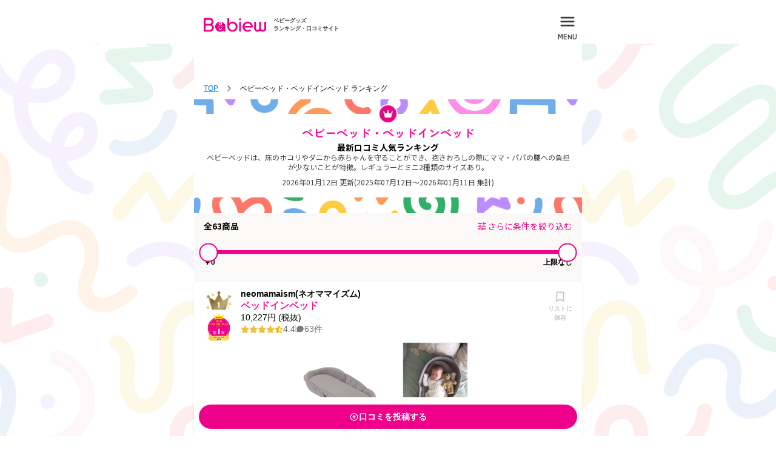

--- FILE ---
content_type: text/html; charset=utf-8
request_url: https://www.babiew.com/p/baby-bed
body_size: 112555
content:
<!DOCTYPE html><html lang="en"><head><meta charSet="utf-8"/><meta name="viewport" content="width=device-width"/><title>ベビーベッド人気おすすめランキング【2026年1月】 - Babiew</title><meta name="description" content="ママパパの最新口コミからおすすめのベビーベッドを紹介。大和屋、アップリカ、ファルスカ等人気商品を今すぐチェック！"/><meta property="og:type" content="product"/><meta property="og:title" content="ベビーベッドランキング【口コミ総まとめ】"/><meta property="og:description" content="話題沸騰中！本当に信頼できる毎月更新のベビーベッドランキング！実際に使っているママパパがおすすめする、絶対に後悔しない人気商品は？今すぐチェック！`"/><meta property="og:url" content="https://www.babiew.com"/><meta property="og:image" content="https://www.babiew.com/img/og-image/main-latest.jpg"/><meta property="og:site_name" content="Babiew"/><meta property="og:locale" content="ja_JP"/><meta name="twitter:card" content="summary_large_image"/><meta name="twitter:site" content="@Babiew_com"/><meta name="twitter:image" content="https://www.babiew.com/img/og-image/main-latest.jpg"/><link rel="shortcut icon" href="/favicon.ico"/><link rel="apple-touch-icon" sizes="180x180" href="/apple-touch-icon/apple-touch-icon-180x180.png"/><link rel="apple-touch-icon" sizes="152x152" href="/apple-touch-icon/apple-touch-icon-152x152.png"/><link rel="apple-touch-icon" sizes="144x144" href="/apple-touch-icon/apple-touch-icon-144x144.png"/><link rel="apple-touch-icon" sizes="120x120" href="/apple-touch-icon/apple-touch-icon-120x120.png"/><link rel="apple-touch-icon" sizes="114x114" href="/apple-touch-icon/apple-touch-icon-114x114.png"/><link rel="apple-touch-icon" sizes="76x76" href="/apple-touch-icon/apple-touch-icon-76x76.png"/><link rel="apple-touch-icon" sizes="72x72" href="/apple-touch-icon/apple-touch-icon-72x72.png"/><link rel="apple-touch-icon" sizes="57x57" href="/apple-touch-icon/apple-touch-icon-57x57.png"/><link rel="apple-touch-icon" href="/apple-touch-icon/apple-touch-icon.png"/><link rel="canonical" href="https://www.babiew.com/p/baby-bed"/><link rel="icon" href="/favicon.ico"/><meta name="next-head-count" content="26"/><meta name="viewport" content="width=device-width, initial-scale=1, maximum-scale=1"/><link rel="preload" as="font/woff2" crossorigin="anonymous" data-href="https://fonts.googleapis.com/css2?family=Montserrat:wght@400;700&amp;display=swap"/><script>(function(PID){
                var dev = "";
                if (navigator.userAgent){
                  dev = navigator.userAgent.match(/(android.*mobile|iphone|ipod|mobilessafari|iemobile|operasmini|windowssphone)/i) ? "(sp)" : "(pc)";
                } else {
                  dev = "";
                }
                var name = dev + decodeURIComponent(location.hostname + location.pathname);
                var script = document.createElement("script");
                script.src = "https://tracking.sitest.jp/tag?p=" + PID + "&u=" + encodeURIComponent(location.origin + location.pathname + location.search) + "&n=" + name;
                script.async = true;
                document.head.appendChild(script);
              })("p6801b99b6a125");</script><link rel="preload" href="/_next/static/media/f2dba9fbcf2f771b-s.p.woff2" as="font" type="font/woff2" crossorigin="anonymous" data-next-font="size-adjust"/><link rel="preload" href="/_next/static/media/22e88023bedbb42b-s.p.woff2" as="font" type="font/woff2" crossorigin="anonymous" data-next-font="size-adjust"/><link rel="preload" href="/_next/static/media/ff2196f1ce0ba75c-s.p.woff2" as="font" type="font/woff2" crossorigin="anonymous" data-next-font="size-adjust"/><link rel="preload" href="/_next/static/media/ba2138f0d9bce0a9-s.p.woff2" as="font" type="font/woff2" crossorigin="anonymous" data-next-font="size-adjust"/><link rel="preload" href="/_next/static/media/e4af272ccee01ff0-s.p.woff2" as="font" type="font/woff2" crossorigin="anonymous" data-next-font="size-adjust"/><link rel="preload" href="/_next/static/css/9a70655896724b07.css" as="style"/><link rel="stylesheet" href="/_next/static/css/9a70655896724b07.css" data-n-g=""/><link rel="preload" href="/_next/static/css/93ff279de861da27.css" as="style"/><link rel="stylesheet" href="/_next/static/css/93ff279de861da27.css" data-n-p=""/><noscript data-n-css=""></noscript><script defer="" nomodule="" src="/_next/static/chunks/polyfills-c67a75d1b6f99dc8.js"></script><script src="/_next/static/chunks/webpack-7cef3a506e4f3037.js" defer=""></script><script src="/_next/static/chunks/framework-f211a704e11e65a7.js" defer=""></script><script src="/_next/static/chunks/main-1619a8bf9e5c3b3e.js" defer=""></script><script src="/_next/static/chunks/pages/_app-24e3ea15b3310a83.js" defer=""></script><script src="/_next/static/chunks/6498-25d862058cf7fdad.js" defer=""></script><script src="/_next/static/chunks/5325-bd2e7baca9d40d60.js" defer=""></script><script src="/_next/static/chunks/4221-703f7045ee02b48d.js" defer=""></script><script src="/_next/static/chunks/43-c76b89d1bc303c32.js" defer=""></script><script src="/_next/static/chunks/9455-6a48199d62e0a543.js" defer=""></script><script src="/_next/static/chunks/8702-51d4577083cbea16.js" defer=""></script><script src="/_next/static/chunks/8697-8d27208fa7277913.js" defer=""></script><script src="/_next/static/chunks/3322-4e479d904e9e7412.js" defer=""></script><script src="/_next/static/chunks/5879-9a69fa09e9309637.js" defer=""></script><script src="/_next/static/chunks/1225-293d207dc5cf2aa8.js" defer=""></script><script src="/_next/static/chunks/pages/p/%5Bcategory%5D-bf5833325b67ba30.js" defer=""></script><script src="/_next/static/vR1iOUqMXue49O4PLd5D-/_buildManifest.js" defer=""></script><script src="/_next/static/vR1iOUqMXue49O4PLd5D-/_ssgManifest.js" defer=""></script><style id="__jsx-282154553">:root{--font-montserrat-bold:'__Montserrat_cb24e3', '__Montserrat_Fallback_cb24e3';--font-zen-maru-gothic-bold:'__Zen_Maru_Gothic_c33427', '__Zen_Maru_Gothic_Fallback_c33427';--font-noto-sans-jp:'__Noto_Sans_JP_6a169b', '__Noto_Sans_JP_Fallback_6a169b';--font-noto-serif-jp:'__Noto_Serif_JP_38d890', '__Noto_Serif_JP_Fallback_38d890';--font-inter:'__Inter_f367f3', '__Inter_Fallback_f367f3'}</style><style data-emotion="mantine-global animation-151xhna">@-webkit-keyframes animation-151xhna{from,to{opacity:0.4;}50%{opacity:1;}}@keyframes animation-151xhna{from,to{opacity:0.4;}50%{opacity:1;}}</style><style data-emotion="mantine o3gyy4 1nb3vuz bpbw5x 16d7kiv 12p37cx mu412o 126p88j w83iez s2z3jd">.mantine-o3gyy4{line-height:1;white-space:nowrap;-webkit-tap-highlight-color:transparent;}.mantine-1nb3vuz{display:-webkit-box;display:-webkit-flex;display:-ms-flexbox;display:flex;-webkit-align-items:center;-webkit-box-align:center;-ms-flex-align:center;align-items:center;}.mantine-1nb3vuz .mantine-Breadcrumbs-separator{margin:0 10px;}.mantine-bpbw5x{font-family:-apple-system,BlinkMacSystemFont,Segoe UI,Roboto,Helvetica,Arial,sans-serif,Apple Color Emoji,Segoe UI Emoji;-webkit-tap-highlight-color:transparent;color:inherit;font-size:0.875rem;line-height:1.55;-webkit-text-decoration:none;text-decoration:none;margin-left:0.625rem;margin-right:0.625rem;color:#495057;line-height:1;display:-webkit-box;display:-webkit-flex;display:-ms-flexbox;display:flex;-webkit-align-items:center;-webkit-box-align:center;-ms-flex-align:center;align-items:center;-webkit-box-pack:center;-ms-flex-pack:center;-webkit-justify-content:center;justify-content:center;}.mantine-bpbw5x:focus{outline-offset:0.125rem;outline:0.125rem solid #FF149D;}.mantine-bpbw5x:focus:not(:focus-visible){outline:none;}.mantine-16d7kiv{font-family:-apple-system,BlinkMacSystemFont,Segoe UI,Roboto,Helvetica,Arial,sans-serif,Apple Color Emoji,Segoe UI Emoji;-webkit-tap-highlight-color:transparent;outline:0;display:-webkit-box;display:-webkit-flex;display:-ms-flexbox;display:flex;-webkit-flex-direction:column;-ms-flex-direction:column;flex-direction:column;-webkit-align-items:center;-webkit-box-align:center;-ms-flex-align:center;align-items:center;touch-action:none;position:relative;}.mantine-12p37cx{display:-webkit-box;display:-webkit-flex;display:-ms-flexbox;display:flex;-webkit-align-items:center;-webkit-box-align:center;-ms-flex-align:center;align-items:center;width:100%;height:calc(0.5rem * 2);cursor:pointer;}.mantine-12p37cx:has(~ input:disabled){pointer-events:none;}.mantine-12p37cx:has(~ input:disabled) .mantine-Slider-thumb{display:none;}.mantine-12p37cx:has(~ input:disabled) .mantine-Slider-track::before{content:"";background-color:#e9ecef;}.mantine-12p37cx:has(~ input:disabled) .mantine-Slider-bar{background-color:#ced4da;}.mantine-mu412o{position:relative;height:0.5rem;width:100%;margin-right:0.5rem;margin-left:0.5rem;}.mantine-mu412o::before{content:"";position:absolute;top:0;bottom:0;border-radius:2rem;right:calc(0.5rem * -1);left:calc(0.5rem * -1);background-color:#e9ecef;z-index:0;}.mantine-126p88j{position:absolute;z-index:1;top:0;bottom:0;background-color:#EE008A;border-radius:2rem;height:6px;left:calc(0% - 0.5rem);width:calc(100% + 2 * 0.5rem);}.mantine-w83iez{-webkit-tap-highlight-color:transparent;box-sizing:border-box;position:absolute;display:-webkit-box;display:-webkit-flex;display:-ms-flexbox;display:flex;height:calc(0.5rem * 2);width:calc(0.5rem * 2);background-color:#fff;border:0.25rem solid #EE008A;color:#EE008A;-webkit-transform:translate(-50%, -50%);-moz-transform:translate(-50%, -50%);-ms-transform:translate(-50%, -50%);transform:translate(-50%, -50%);top:50%;cursor:pointer;border-radius:1000px;-webkit-align-items:center;-webkit-box-align:center;-ms-flex-align:center;align-items:center;-webkit-box-pack:center;-ms-flex-pack:center;-webkit-justify-content:center;justify-content:center;transition-duration:100ms;transition-property:box-shadow,transform;transition-timing-function:ease;z-index:3;-webkit-user-select:none;-moz-user-select:none;-ms-user-select:none;user-select:none;touch-action:none;height:31px;width:31px;background-color:white;border:2px solid #EE008A;}.mantine-w83iez:focus{outline-offset:0.125rem;outline:0.125rem solid #FF149D;}.mantine-w83iez:focus:not(:focus-visible){outline:none;}.mantine-s2z3jd{position:absolute;right:0.5rem;left:0.5rem;}.mantine-s2z3jd:has(~ input:disabled) .mantine-Slider-markFilled{border:0.125rem solid #e9ecef;border-color:#ced4da;}</style></head><body><div id="__next"><style data-emotion="css-global 1w883ez">html{font-family:sans-serif;line-height:1.15;-webkit-text-size-adjust:100%;-moz-text-size-adjust:100%;-ms-text-size-adjust:100%;text-size-adjust:100%;}body{margin:0;}article,aside,footer,header,nav,section,figcaption,figure,main{display:block;}h1{font-size:2em;}hr{box-sizing:content-box;height:0;overflow:visible;}pre{font-family:monospace,monospace;font-size:1em;}a{background:transparent;text-decoration-skip:objects;}a:active,a:hover{outline-width:0;}abbr[title]{border-bottom:none;-webkit-text-decoration:underline;text-decoration:underline;}b,strong{font-weight:bolder;}code,kbp,samp{font-family:monospace,monospace;font-size:1em;}dfn{font-style:italic;}mark{background-color:#ff0;color:#000;}small{font-size:80%;}sub,sup{font-size:75%;line-height:0;position:relative;vertical-align:baseline;}sup{top:-0.5em;}sub{bottom:-0.25em;}audio,video{display:inline-block;}audio:not([controls]){display:none;height:0;}img{border-style:none;vertical-align:middle;}svg:not(:root){overflow:hidden;}button,input,optgroup,select,textarea{font-family:sans-serif;font-size:100%;line-height:1.15;margin:0;}button,input{overflow:visible;}button,select{text-transform:none;}button,[type=reset],[type=submit]{-webkit-appearance:button;}button::-moz-focus-inner,[type=button]::-moz-focus-inner,[type=reset]::-moz-focus-inner,[type=submit]::-moz-focus-inner{border-style:none;padding:0;}button:-moz-focusring,[type=button]:-moz-focusring,[type=reset]:-moz-focusring,[type=submit]:-moz-focusring{outline:0.0625rem dotted ButtonText;}legend{box-sizing:border-box;color:inherit;display:table;max-width:100%;padding:0;white-space:normal;}progress{display:inline-block;vertical-align:baseline;}textarea{overflow:auto;}[type=checkbox],[type=radio]{box-sizing:border-box;padding:0;}[type=number]::-webkit-inner-spin-button,[type=number]::-webkit-outer-spin-button{height:auto;}[type=search]{-webkit-appearance:none;-moz-appearance:none;-ms-appearance:none;appearance:none;}[type=search]::-webkit-search-cancel-button,[type=search]::-webkit-search-decoration{-webkit-appearance:none;-moz-appearance:none;-ms-appearance:none;appearance:none;}::-webkit-file-upload-button{-webkit-appearance:button;-moz-appearance:button;-ms-appearance:button;appearance:button;font:inherit;}details,menu{display:block;}summary{display:-webkit-box;display:-webkit-list-item;display:-ms-list-itembox;display:list-item;}canvas{display:inline-block;}template{display:none;}</style><style data-emotion="css-global 1kvm0ug">*,*::before,*::after{box-sizing:border-box;}html{-webkit-print-color-scheme:light;color-scheme:light;}body{font-family:-apple-system,BlinkMacSystemFont,Segoe UI,Roboto,Helvetica,Arial,sans-serif,Apple Color Emoji,Segoe UI Emoji;background-color:#fff;color:#000;line-height:1.55;font-size:1rem;-webkit-font-smoothing:antialiased;-moz-osx-font-smoothing:grayscale;}</style><div class="flex min-h-screen flex-col"><div class="fixed top-0 z-[20] h-[72px] w-full bg-white"><div class="container mx-auto h-full"><div class="container fixed mx-auto  bg-white !pb-0 pt-[10px]"><div class="flex h-full w-full items-center justify-between px-0 pl-4 pr-2"><div class="flex flex-row"><div class="flex cursor-pointer flex-col justify-center"><svg width="103" height="24" viewBox="0 0 103 24" fill="none" xmlns="http://www.w3.org/2000/svg"><g clip-path="url(#clip0_988_5331)"><path d="M1.54386 23.2955C1.10514 23.2955 0.733057 23.1463 0.43317 22.8479C0.14439 22.5384 0 22.1627 0 21.7261V2.09154C0 1.85944 0.0222138 1.69366 0.0666415 1.58866L0.172157 1.36209C0.299887 1.10788 0.483151 0.908938 0.727503 0.759731C0.971855 0.599471 1.24397 0.511052 1.54386 0.5H9.99623C10.8515 0.5 11.6623 0.665786 12.4286 1.00288C13.2061 1.33445 13.8836 1.79865 14.4779 2.38443C15.7052 3.63888 16.3161 5.20279 16.3161 7.08169C16.3161 7.96588 16.1384 8.80586 15.7774 9.60163C15.4164 10.3864 14.9221 11.0661 14.2835 11.6408C15.0499 12.2874 15.6441 13.0445 16.0717 13.9176C16.4993 14.7907 16.7159 15.7357 16.7159 16.747C16.7159 17.6201 16.5438 18.4601 16.1939 19.2669C15.8607 20.0627 15.3886 20.759 14.7889 21.3558C14.1891 21.9637 13.4894 22.4445 12.6897 22.7871C11.9011 23.1187 11.0625 23.29 10.1739 23.29H1.54386V23.2955ZM10.1184 10.1543C10.5349 10.1432 10.9292 10.0548 11.2957 9.89452C11.6789 9.73426 12.0121 9.50769 12.3009 9.22033C12.5786 8.94402 12.7952 8.6235 12.9451 8.25324C13.1062 7.88299 13.1895 7.49063 13.1895 7.08169C13.1895 6.59539 13.0951 6.12566 12.9118 5.66699C12.7285 5.20831 12.4786 4.83253 12.1676 4.54517C11.8566 4.26886 11.4846 4.05334 11.0569 3.90413C10.6404 3.74387 10.2073 3.66098 9.75743 3.66098H3.15992V10.1543H10.1184ZM10.1684 20.1511C10.6071 20.1511 11.0292 20.0627 11.4346 19.8914C11.8511 19.709 12.2121 19.4548 12.5119 19.1288C12.8118 18.8193 13.0451 18.4546 13.2061 18.0401C13.3783 17.6257 13.4671 17.1946 13.4671 16.747C13.4671 16.2994 13.3783 15.8683 13.2061 15.4539C13.0451 15.0284 12.8118 14.6526 12.5119 14.3321C12.2121 14.0115 11.8511 13.7573 11.4346 13.5694C11.0292 13.3871 10.6071 13.2931 10.1684 13.2931H3.15992V20.1511H10.1739H10.1684Z" fill="#EE008A"></path><path d="M27.3675 23.5C26.2235 23.5 25.1406 23.2845 24.1243 22.859C23.108 22.4224 22.2084 21.809 21.4364 21.0298C20.659 20.2561 20.0536 19.3609 19.6149 18.333C19.1873 17.3107 18.9707 16.222 18.9707 15.067C18.9707 13.9121 19.1873 12.8289 19.6149 11.8011C20.0536 10.7787 20.6645 9.87242 21.4364 9.0877C22.2084 8.30298 23.108 7.70063 24.1243 7.27511C25.1406 6.83854 26.2235 6.61749 27.3675 6.61749C28.5115 6.61749 29.5889 6.83301 30.5941 7.25853C31.6104 7.68405 32.51 8.28088 33.282 9.05454C34.0483 9.82821 34.6426 10.7179 35.0702 11.7292C35.5089 12.7405 35.7422 13.8181 35.7644 14.9565V21.8311C35.7644 22.2677 35.6144 22.6434 35.3145 22.9529C35.0146 23.2513 34.6426 23.4005 34.2038 23.4005C33.7651 23.4005 33.4041 23.2513 33.1265 22.9529C32.8488 22.6545 32.71 22.2787 32.71 21.8311L32.6933 21.5879C31.9547 22.1958 31.1272 22.6711 30.2109 23.0026C29.3057 23.3232 28.3616 23.4889 27.362 23.4889L27.3675 23.5ZM27.3675 20.444C28.1172 20.444 28.817 20.3059 29.4667 20.0296C30.1165 19.7532 30.6885 19.3609 31.1828 18.858C31.6659 18.3606 32.0435 17.7914 32.3101 17.1504C32.5767 16.4928 32.71 15.802 32.71 15.0781C32.71 14.3542 32.5767 13.6689 32.3101 13.0223C32.0435 12.3647 31.6659 11.79 31.1828 11.2982C30.6829 10.8008 30.1054 10.4195 29.4445 10.1432C28.7948 9.86689 28.1006 9.72874 27.362 9.72874C26.6234 9.72874 25.9292 9.86689 25.2794 10.1432C24.6297 10.4195 24.0632 10.8063 23.5801 11.2982C23.0914 11.7955 22.7137 12.3703 22.4361 13.0223C22.1695 13.6689 22.0362 14.3542 22.0362 15.0781C22.0362 15.802 22.1695 16.4928 22.4361 17.1504C22.7137 17.797 23.0969 18.3662 23.5801 18.858C24.0688 19.3664 24.6352 19.7532 25.2794 20.0296C25.9236 20.3059 26.6234 20.444 27.362 20.444H27.3675Z" fill="#EE008A"></path><path d="M47.4322 23.4834C46.2881 23.4834 45.1941 23.2623 44.1501 22.8258C43.1227 22.3892 42.2175 21.7813 41.44 21.0132C40.6514 20.2395 40.0405 19.3443 39.6018 18.3164C39.1631 17.2941 38.9409 16.2109 38.9409 15.067V2.12467C38.9409 1.69916 39.0909 1.32338 39.3907 1.00286C39.6906 0.704444 40.0572 0.555237 40.4848 0.555237C40.9124 0.555237 41.2845 0.704444 41.5621 1.00286C41.8509 1.30127 41.9953 1.67705 41.9953 2.12467V9.86134C42.2064 9.40267 42.4951 8.97715 42.8617 8.58479C43.2448 8.18138 43.678 7.83875 44.1612 7.54587C44.6499 7.2585 45.1663 7.03193 45.7217 6.87167C46.2881 6.71141 46.8546 6.62852 47.421 6.62852C48.5651 6.62852 49.6535 6.84957 50.6809 7.28613C51.725 7.7227 52.6302 8.33059 53.4077 9.09873C54.1852 9.88344 54.7849 10.7842 55.2126 11.8121C55.6513 12.8344 55.8734 13.9231 55.8734 15.0781C55.8734 16.233 55.6513 17.2996 55.2126 18.3275C54.7849 19.3498 54.1852 20.2506 53.4077 21.0242C52.6302 21.7979 51.725 22.4003 50.6809 22.8368C49.6535 23.2734 48.5651 23.4944 47.421 23.4944L47.4322 23.4834ZM47.4322 20.4274C48.1708 20.4274 48.8705 20.2893 49.5314 20.013C50.1922 19.7366 50.7698 19.3498 51.264 18.858C51.7639 18.3606 52.1415 17.7914 52.4081 17.1504C52.6857 16.4928 52.8246 15.802 52.8246 15.0781C52.8246 14.3541 52.6857 13.6523 52.4081 13.0057C52.1415 12.3481 51.7583 11.7734 51.264 11.2816C50.7642 10.7842 50.1867 10.4084 49.5314 10.1432C48.8705 9.86687 48.1708 9.72871 47.4322 9.72871C46.6935 9.72871 45.9938 9.86687 45.3329 10.1432C44.6721 10.4084 44.0945 10.7897 43.5947 11.2816C43.0949 11.7789 42.7117 12.3537 42.434 13.0057C42.1564 13.6523 42.0175 14.3431 42.0175 15.0781C42.0175 15.813 42.1564 16.4928 42.434 17.1504C42.7117 17.7969 43.1005 18.3661 43.5947 18.858C44.0945 19.3553 44.6721 19.7366 45.3329 20.013C45.9938 20.2893 46.6935 20.4274 47.4322 20.4274Z" fill="#EE008A"></path><path d="M59.9941 4.59489C59.5221 4.59489 59.1111 4.42358 58.7613 4.07543C58.4114 3.72728 58.2393 3.3294 58.2393 2.8652C58.2393 2.401 58.4114 1.98653 58.7613 1.63838C59.0945 1.30681 59.5054 1.1355 59.9941 1.1355C60.4829 1.1355 60.866 1.30128 61.227 1.63838C61.5713 1.9589 61.749 2.36784 61.749 2.8652C61.749 3.36255 61.5769 3.74939 61.227 4.07543C60.8549 4.41805 60.444 4.59489 59.9941 4.59489ZM59.9941 23.4171C59.5665 23.4171 59.1945 23.2734 58.8835 22.986C58.5836 22.6876 58.4336 22.3229 58.4336 21.8974V8.17034C58.4336 7.73377 58.5891 7.36904 58.9001 7.08168C59.2 6.78326 59.5721 6.63406 60.0108 6.63406C60.4273 6.63406 60.7827 6.78326 61.0715 7.08168C61.3603 7.38009 61.5047 7.74482 61.5047 8.17034V21.8974C61.5047 22.3229 61.3547 22.6876 61.0549 22.986C60.7661 23.2734 60.4107 23.4171 59.9941 23.4171Z" fill="#EE008A"></path><path d="M72.5948 23.5C71.4508 23.5 70.3568 23.279 69.3127 22.8424C68.2687 22.4058 67.3635 21.7979 66.586 21.0298C65.7974 20.2561 65.1865 19.3609 64.7478 18.333C64.309 17.2941 64.0869 16.211 64.0869 15.067C64.0869 13.9231 64.3035 12.8289 64.7478 11.8011C65.1865 10.7621 65.8029 9.86137 66.586 9.0877C67.3579 8.31403 68.2687 7.71168 69.3127 7.27511C70.3568 6.83854 71.4452 6.61749 72.5948 6.61749C73.7444 6.61749 74.8106 6.83854 75.838 7.27511C76.8821 7.70063 77.7928 8.29745 78.5814 9.07112C79.3589 9.84479 79.9643 10.74 80.403 11.7679C80.8528 12.7902 81.0861 13.8679 81.0972 14.9952C81.0972 15.4097 80.9583 15.7578 80.6806 16.0341C80.403 16.3104 80.0476 16.4486 79.6033 16.4486H67.4912C67.6189 17.0344 67.8411 17.5759 68.152 18.0733C68.463 18.5706 68.8462 19.0072 69.2961 19.3885C69.757 19.7698 70.2679 20.0627 70.8233 20.2672C71.3897 20.4606 71.9784 20.5601 72.5948 20.5601C73.1724 20.5601 73.6611 20.5103 74.0498 20.4053C74.4552 20.3003 74.8606 20.129 75.266 19.8859C75.5881 19.7035 75.8991 19.6096 76.1879 19.6096C76.5822 19.6096 76.9321 19.7643 77.2486 20.0738C77.3875 20.223 77.4985 20.3943 77.5763 20.5932C77.6596 20.7866 77.6984 20.9911 77.6984 21.1956C77.6984 21.8974 77.1875 22.4611 76.1712 22.8866C75.7103 23.08 75.1661 23.2292 74.5385 23.3342C73.9276 23.4392 73.2779 23.4889 72.5948 23.4889V23.5ZM77.9595 13.8955C77.8539 13.2876 77.6485 12.7129 77.3375 12.1879C77.0265 11.6463 76.6322 11.1821 76.1601 10.7898C75.6881 10.3974 75.1494 10.0935 74.5441 9.87242C73.9443 9.65137 73.3112 9.54637 72.6504 9.54637C71.9895 9.54637 71.3453 9.6569 70.74 9.87242C70.1513 10.0935 69.6237 10.4029 69.1628 10.8063C68.7018 11.1987 68.3187 11.6629 68.0188 12.2045C67.7189 12.735 67.5134 13.2987 67.4134 13.8955H77.965H77.9595Z" fill="#EE008A"></path><path d="M88.8388 23.5C88.0613 23.5 87.3282 23.3563 86.6341 23.0689C85.951 22.7705 85.3512 22.3561 84.8292 21.8256C84.296 21.3061 83.8795 20.7037 83.5797 20.013C83.2909 19.3222 83.1465 18.5927 83.1465 17.8191V8.17034C83.1465 7.73377 83.2964 7.36904 83.5963 7.08168C83.8962 6.79432 84.2627 6.65063 84.6903 6.65063C85.0957 6.65063 85.4456 6.79984 85.7511 7.09826C86.0509 7.39667 86.2009 7.75587 86.2009 8.17034L86.2509 17.7749C86.2509 17.808 86.2398 17.9075 86.2175 18.0677C86.262 18.3883 86.3619 18.6977 86.5119 18.9851C86.6729 19.2614 86.8784 19.5046 87.1172 19.709C87.6281 20.1566 88.2168 20.3832 88.8888 20.3832C89.6551 20.3832 90.2938 20.0959 90.8158 19.5211C91.3045 18.9685 91.5433 18.2998 91.5433 17.5206V8.18692C91.5433 7.75035 91.6877 7.38562 91.9765 7.09826C92.2764 6.79984 92.6429 6.65063 93.0705 6.65063C93.4981 6.65063 93.848 6.79984 94.1479 7.09826C94.4478 7.39667 94.5977 7.7614 94.5977 8.18692V17.6975C94.5977 17.8135 94.5977 17.8799 94.5811 17.9075C94.6033 18.2391 94.6866 18.5596 94.8254 18.858C94.9754 19.1564 95.1697 19.4161 95.4141 19.6372C95.925 20.1069 96.5192 20.3445 97.2023 20.3445C97.5744 20.3445 97.9242 20.2782 98.263 20.1345C98.5962 19.9853 98.8961 19.7809 99.146 19.5322C99.4015 19.278 99.5958 18.9906 99.7347 18.6701C99.8735 18.3496 99.9457 18.007 99.9457 17.6533V8.17034C99.9457 7.73377 100.09 7.36904 100.379 7.08168C100.679 6.79432 101.045 6.65063 101.473 6.65063C101.901 6.65063 102.261 6.79432 102.55 7.08168C102.85 7.36904 103 7.73377 103 8.17034V17.8191C103 18.5927 102.845 19.3222 102.534 20.013C102.234 20.6927 101.817 21.295 101.284 21.8256C100.74 22.3561 100.118 22.7705 99.407 23.0689C98.7017 23.3563 97.9631 23.5 97.1856 23.5C96.3637 23.5 95.5973 23.3453 94.8754 23.0358C94.1701 22.7153 93.5537 22.2621 93.0205 21.6874C92.4763 22.2621 91.8488 22.7097 91.1268 23.0358C90.4215 23.3453 89.6551 23.5 88.8388 23.5Z" fill="#EE008A"></path><path d="M27.4731 23.2955C31.767 23.2955 35.2479 19.8317 35.2479 15.5589C35.2479 11.286 31.767 7.8222 27.4731 7.8222C23.1792 7.8222 19.6982 11.286 19.6982 15.5589C19.6982 19.8317 23.1792 23.2955 27.4731 23.2955Z" fill="#EE008A"></path><path d="M24.9185 14.5531C23.88 14.5531 23.88 16.1557 24.9185 16.1557C25.957 16.1557 25.957 14.5531 24.9185 14.5531Z" fill="white"></path><path d="M30.022 14.4536C28.9835 14.4536 28.9835 16.0562 30.022 16.0562C31.0605 16.0562 31.0605 14.4536 30.022 14.4536Z" fill="white"></path><path d="M27.4731 20.1843C28.7837 20.1843 29.85 19.1233 29.85 17.8191C29.85 17.4875 29.5778 17.2167 29.2446 17.2167C28.9114 17.2167 28.6393 17.4875 28.6393 17.8191C28.6393 18.4601 28.1173 18.9796 27.4731 18.9796C26.8289 18.9796 26.3068 18.4601 26.3068 17.8191C26.3068 17.4875 26.0347 17.2167 25.7015 17.2167C25.3683 17.2167 25.0962 17.4875 25.0962 17.8191C25.0962 19.1233 26.1625 20.1843 27.4731 20.1843Z" fill="white"></path><path d="M28.1338 12.4089C29.7221 11.8729 30.5718 10.1321 30.0275 8.524C29.35 6.62852 27.2675 6.14221 25.296 6.15879C25.1127 6.21958 25.0128 6.42405 25.0739 6.61194C25.1349 6.79983 25.4126 6.67825 25.5959 6.61194C27.1675 6.08143 28.8169 7.16456 29.3556 8.75058C29.7776 9.98292 29.1223 11.3203 27.9006 11.7347C26.962 12.0497 25.9346 11.5413 25.607 10.5908C25.3626 9.86687 25.7403 9.08767 26.4567 8.84452C26.8232 8.72294 27.2286 8.81136 27.5063 9.08767C27.6451 9.22583 27.8728 9.22583 28.0061 9.08767C28.1449 8.94952 28.1394 8.72294 28.0005 8.58479C27.5285 8.12059 26.851 7.96033 26.229 8.17033C25.146 8.53505 24.5685 9.72318 24.9406 10.8174C25.3904 12.1381 26.8232 12.851 28.1338 12.4089Z" fill="white" stroke="white" stroke-width="0.5"></path></g><defs><clipPath id="clip0_988_5331"><rect width="103" height="23" fill="white" transform="translate(0 0.5)"></rect></clipPath></defs></svg></div><div class="ml-3 text-[9px] font-bold text-[#3D3C3C]">ベビーグッズ<br/>ランキング・口コミサイト</div></div><div><button class="mt-[10px] bg-white  text-[#3D3C3C]"><div class=""><img alt="Hamburger Menu" loading="lazy" width="32" height="22" decoding="async" data-nimg="1" style="color:transparent" src="/icons/menu/hamburger.svg"/><span class="text-[11.29px] " style="font-family:&#x27;Zen Maru Gothic&#x27;, sans-serif">MENU</span></div></button></div></div></div></div></div><div class="mt-[72px] flex grow flex-col"><div class="flex aspect-square w-full grow bg-[url(&#x27;/img/background.webp&#x27;)] bg-contain bg-repeat-y"><div class="container mx-auto bg-white undefined"><div class="mt-[56px]"><div class="px-4 py-[10px]"><div class="mantine-Breadcrumbs-root mantine-1nb3vuz"><a class="mantine-o3gyy4 mantine-Breadcrumbs-breadcrumb text-[#007CEE] text-xs underline" href="/">TOP</a><div class="mantine-Text-root mantine-Breadcrumbs-separator mantine-bpbw5x"><svg xmlns="http://www.w3.org/2000/svg" width="16" height="16" viewBox="0 0 24 24" fill="none" stroke="#666" stroke-width="2" stroke-linecap="round" stroke-linejoin="round" class="tabler-icon tabler-icon-chevron-right"><path d="M9 6l6 6l-6 6"></path></svg></div><a class="mantine-o3gyy4 mantine-Breadcrumbs-breadcrumb text-[#007CEE] text-xs underline !text-black pointer-events-none no-underline text-xs cursor-default max-[425px]:max-w-[170px] overflow-hidden text-ellipsis" href="/p/[category]">ベビーベッド・ベッドインベッド ランキング</a></div></div><div class="relative font-noto "><div class="relative h-[188px] w-full"><img alt="Banner" loading="lazy" decoding="async" data-nimg="fill" class="mx-auto object-cover" style="position:absolute;height:100%;width:100%;left:0;top:0;right:0;bottom:0;color:transparent" sizes="100vw" srcSet="/_next/image?url=%2Fimg%2Fproductranking%2FProductRankingBg.png&amp;w=640&amp;q=75 640w, /_next/image?url=%2Fimg%2Fproductranking%2FProductRankingBg.png&amp;w=750&amp;q=75 750w, /_next/image?url=%2Fimg%2Fproductranking%2FProductRankingBg.png&amp;w=828&amp;q=75 828w, /_next/image?url=%2Fimg%2Fproductranking%2FProductRankingBg.png&amp;w=1080&amp;q=75 1080w, /_next/image?url=%2Fimg%2Fproductranking%2FProductRankingBg.png&amp;w=1200&amp;q=75 1200w, /_next/image?url=%2Fimg%2Fproductranking%2FProductRankingBg.png&amp;w=1920&amp;q=75 1920w, /_next/image?url=%2Fimg%2Fproductranking%2FProductRankingBg.png&amp;w=2048&amp;q=75 2048w, /_next/image?url=%2Fimg%2Fproductranking%2FProductRankingBg.png&amp;w=3840&amp;q=75 3840w" src="/_next/image?url=%2Fimg%2Fproductranking%2FProductRankingBg.png&amp;w=3840&amp;q=75"/></div><div class="absolute inset-0 top-[24px] flex flex-col items-center justify-center bg-white p-4"><div class="flex  flex-col items-center gap-1 text-center font-bold"><span class="text-l leading-relaxed text-pink-600" style="font-family:&#x27;Zen Maru Gothic&#x27;, sans-serif">ベビーベッド・ベッドインベッド</span><div class="text-s leading-tight text-black">最新口コミ人気ランキング</div></div><div class="text-center text-xs font-normal leading-[16.8px] text-neutral-700">ベビーベッドは、床のホコリやダニから赤ちゃんを守ることができ、抱きおろしの際にママ・パパの腰への負担が少ないことが特徴。レギュラーとミニ2種類のサイズあり。</div><div class="mt-[8px] flex font-noto text-xs text-neutral-700"><p>2026年01月12日 更新</p><p>(<!-- -->2025年07月12日〜2026年01月11日 集計<!-- -->)</p></div><div class="absolute top-[-16px] flex h-min w-full justify-center "><img alt="ranking icon" loading="lazy" width="32" height="32" decoding="async" data-nimg="1" style="color:transparent" srcSet="/_next/image?url=%2Fimg%2Fproductranking%2Franking-top-crown.png&amp;w=32&amp;q=75 1x, /_next/image?url=%2Fimg%2Fproductranking%2Franking-top-crown.png&amp;w=64&amp;q=75 2x" src="/_next/image?url=%2Fimg%2Fproductranking%2Franking-top-crown.png&amp;w=64&amp;q=75"/></div></div></div><div class="relative w-full max-w-[650px] justify-self-center font-noto" style="position:fixed;top:0;bottom:0;left:0;right:0;overflow:hidden;pointer-events:none;max-width:650px;z-index:-1;visibility:hidden"></div><div class="sticky !top-[119px] z-10 flex h-[43px] justify-between bg-[#FAF9F7] px-4 py-3 font-noto"><span class="text-[13.71px] font-bold leading-[19.19px]">全63商品</span><button class="flex gap-1 bg-transparent"><img alt="filter icon" loading="lazy" width="18" height="18" decoding="async" data-nimg="1" style="color:transparent" src="/icons/filter/filter.svg"/><span class="font-noto text-[13.71px] font-normal leading-[19.19px] text-[#EE008A]">さらに条件を絞り込む</span></button></div><div class="bg-[#FAF9F7] pt-[6px]"><div class="h-full bg-[#FAF9F7] p-4 pt-0"><div class="flex h-full w-full flex-col gap-3 py-2"><div class="mantine-Slider-root mantine-16d7kiv" tabindex="-1"><div class="mantine-12p37cx mantine-Slider-trackContainer"><div class="mantine-mu412o mantine-Slider-track"><div class="mantine-Slider-bar mantine-126p88j"></div><div class="mantine-Slider-thumb mantine-w83iez" style="left:0%" tabindex="0" role="slider" aria-label="" aria-valuemax="105" aria-valuemin="0" aria-valuenow="0"></div><div class="mantine-Slider-thumb mantine-w83iez" style="left:100%" tabindex="0" role="slider" aria-label="" aria-valuemax="105" aria-valuemin="0" aria-valuenow="105"></div></div></div><div class="mantine-s2z3jd mantine-Slider-marksContainer"></div><input type="hidden" name="undefined_from" value="0"/><input type="hidden" name="undefined_to" value="105"/></div><div class="flex justify-between"><span class="text-xs font-bold leading-[16.8px]">￥0</span><span class="text-xs font-bold leading-[16.8px]">上限なし</span></div></div></div></div><div class="flex flex-col items-center"><div class="mb-4 inline-flex w-full flex-col items-start justify-start gap-2 bg-white py-3 shadow"><div class="flex w-full items-start justify-between gap-2 px-4"><a class="flex flex-col items-center" href="/p/baby-bed/LM9IpPLUsydJ"><img alt="First Rank Icon" loading="lazy" width="44" height="36" decoding="async" data-nimg="1" style="color:transparent" srcSet="/_next/image?url=%2Fimg%2Fproductranking%2FRankingFirst.png&amp;w=48&amp;q=75 1x, /_next/image?url=%2Fimg%2Fproductranking%2FRankingFirst.png&amp;w=96&amp;q=75 2x" src="/_next/image?url=%2Fimg%2Fproductranking%2FRankingFirst.png&amp;w=96&amp;q=75"/><span><img alt="award Image" loading="lazy" width="50" height="50" decoding="async" data-nimg="1" class="block" style="color:transparent" src="/img/awards/2025/rank/baby-bed-02-1.png"/></span></a><div class="w-[90%]"><div class="flex items-center justify-between"><a class="flex w-[84%] flex-col items-start justify-start" href="/p/baby-bed/LM9IpPLUsydJ"><div class="text-s font-bold leading-tight text-black">neomamaism(ネオママイズム)</div><div class="text-m font-bold leading-snug text-pink-600">ベッドインベッド</div><div class="inline-flex items-start justify-start text-s font-normal leading-tight text-black"><div>10,227<!-- -->円<!-- --> (税抜)</div></div></a><div class="flex flex-col items-center justify-center cursor-pointer text-[#C4C4C4]"><div class="h-6 w-6"><svg width="100%" height="100%" viewBox="0 0 17 16" fill="none" xmlns="http://www.w3.org/2000/svg"><path d="M3.83337 14V3.33333C3.83337 2.96667 3.96393 2.65278 4.22504 2.39167C4.48615 2.13056 4.80004 2 5.16671 2H11.8334C12.2 2 12.5139 2.13056 12.775 2.39167C13.0362 2.65278 13.1667 2.96667 13.1667 3.33333V14L8.50004 12L3.83337 14ZM5.16671 11.9667L8.50004 10.5333L11.8334 11.9667V3.33333H5.16671V11.9667Z" fill="currentColor"></path></svg></div><p class="whitespace-nowrap text-[10px] font-bold">リストに</p><p class="text-[10px] font-bold">保存</p></div></div><div class="inline-flex items-center justify-start gap-4 self-stretch"><div class="flex items-center justify-start gap-1"><div class="flex"><img alt="Star" loading="lazy" width="14" height="14" decoding="async" data-nimg="1" style="color:transparent" srcSet="/_next/image?url=%2Fimg%2Fproductranking%2Fstar.png&amp;w=16&amp;q=75 1x, /_next/image?url=%2Fimg%2Fproductranking%2Fstar.png&amp;w=32&amp;q=75 2x" src="/_next/image?url=%2Fimg%2Fproductranking%2Fstar.png&amp;w=32&amp;q=75"/><img alt="Star" loading="lazy" width="14" height="14" decoding="async" data-nimg="1" style="color:transparent" srcSet="/_next/image?url=%2Fimg%2Fproductranking%2Fstar.png&amp;w=16&amp;q=75 1x, /_next/image?url=%2Fimg%2Fproductranking%2Fstar.png&amp;w=32&amp;q=75 2x" src="/_next/image?url=%2Fimg%2Fproductranking%2Fstar.png&amp;w=32&amp;q=75"/><img alt="Star" loading="lazy" width="14" height="14" decoding="async" data-nimg="1" style="color:transparent" srcSet="/_next/image?url=%2Fimg%2Fproductranking%2Fstar.png&amp;w=16&amp;q=75 1x, /_next/image?url=%2Fimg%2Fproductranking%2Fstar.png&amp;w=32&amp;q=75 2x" src="/_next/image?url=%2Fimg%2Fproductranking%2Fstar.png&amp;w=32&amp;q=75"/><img alt="Star" loading="lazy" width="14" height="14" decoding="async" data-nimg="1" style="color:transparent" srcSet="/_next/image?url=%2Fimg%2Fproductranking%2Fstar.png&amp;w=16&amp;q=75 1x, /_next/image?url=%2Fimg%2Fproductranking%2Fstar.png&amp;w=32&amp;q=75 2x" src="/_next/image?url=%2Fimg%2Fproductranking%2Fstar.png&amp;w=32&amp;q=75"/><img alt="Star" loading="lazy" width="14" height="14" decoding="async" data-nimg="1" style="color:transparent" srcSet="/_next/image?url=%2Fimg%2Fproductranking%2Fhalf-star.png&amp;w=16&amp;q=75 1x, /_next/image?url=%2Fimg%2Fproductranking%2Fhalf-star.png&amp;w=32&amp;q=75 2x" src="/_next/image?url=%2Fimg%2Fproductranking%2Fhalf-star.png&amp;w=32&amp;q=75"/></div><div class="text-s font-normal leading-none text-neutral-500">4.4</div></div><div class="h-3 w-[1px] bg-stone-300"></div><div class="flex items-center justify-start gap-1"><svg xmlns="http://www.w3.org/2000/svg" width="14" height="14" viewBox="0 0 24 24" fill="#7B7B7B" stroke="#7B7B7B" stroke-width="2" stroke-linecap="round" stroke-linejoin="round" class="tabler-icon tabler-icon-message-circle-2"><path d="M3 20l1.3 -3.9a9 8 0 1 1 3.4 2.9l-4.7 1"></path></svg><div class="text-s font-normal leading-none text-neutral-500">63<!-- -->件</div></div></div></div></div><a class="mx-auto w-full px-4" href="/p/baby-bed/LM9IpPLUsydJ"><div class="mx-auto flex w-full items-center justify-center gap-2 overflow-x-auto"><div class="relative h-[160px] w-[160px]"><img src="https://tatrhmihzrddslzezboa.supabase.co/storage/v1/render/image/public/images//products/LM9IpPLUsydJ/bdae886f3cb2fe9c.png?width=480&amp;height=480&amp;resize=contain" class="aspect-square h-[160px] rounded-lg object-contain" alt="ベッドインベッド" loading="eager"/></div><div class="relative h-[160px] w-[160px]"><img src="https://tatrhmihzrddslzezboa.supabase.co/storage/v1/render/image/public/images//products/LM9IpPLUsydJ/2da9b36b53f5f6a5.png?width=480&amp;height=480&amp;resize=contain" class="aspect-square h-[160px] rounded-lg object-contain" alt="ベッドインベッド" loading="eager"/></div></div></a><a class="inline-flex w-full flex-col px-4" href="/p/baby-bed/LM9IpPLUsydJ"><div class="inline-flex items-center justify-start self-stretch border-b border-zinc-300"><div class="mx-2 my-1 w-[120px] flex-none"><div class="text-xs font-normal text-neutral-700">対象月齢</div></div><div class="px-2 py-1"><p class="text-sm font-bold text-black">0ヵ月頃〜18ヵ月頃</p></div></div><div class="inline-flex items-center justify-start self-stretch border-b border-zinc-300"><div class="mx-2 my-1 w-[120px] flex-none"><div class="text-xs font-normal text-neutral-700">カラー系統</div></div><div class="flex flex-wrap gap-1 p-2"><div class="h-4 w-4 rounded-full" style="background-color:#FF80AB"></div><div class="h-4 w-4 rounded-full" style="background-color:#ECBD76"></div><div class="h-4 w-4 rounded-full" style="background-color:#9E9E9E"></div></div></div><div class="inline-flex items-center justify-start self-stretch border-b border-zinc-300"><div class="mx-2 my-1 w-[120px] flex-none"><div class="text-xs font-normal text-neutral-700">折りたたみ</div></div><div class="px-2 py-1"><div class="text-sm font-bold text-black">○</div></div></div></a></div><div class="mb-4 inline-flex w-full flex-col items-start justify-start gap-2 bg-white py-3 shadow"><div class="flex w-full items-start justify-between gap-2 px-4"><a class="flex flex-col items-center" href="/p/baby-bed/UutdJFBA3wfz"><img alt="Second Rank Icon" loading="lazy" width="44" height="36" decoding="async" data-nimg="1" style="color:transparent" srcSet="/_next/image?url=%2Fimg%2Fproductranking%2FRankingSecond.png&amp;w=48&amp;q=75 1x, /_next/image?url=%2Fimg%2Fproductranking%2FRankingSecond.png&amp;w=96&amp;q=75 2x" src="/_next/image?url=%2Fimg%2Fproductranking%2FRankingSecond.png&amp;w=96&amp;q=75"/><span><img alt="award Image" loading="lazy" width="50" height="50" decoding="async" data-nimg="1" class="block" style="color:transparent" src="/img/awards/2025/rank/baby-bed-01-1.png"/></span></a><div class="w-[90%]"><div class="flex items-center justify-between"><a class="flex w-[84%] flex-col items-start justify-start" href="/p/baby-bed/UutdJFBA3wfz"><div class="text-s font-bold leading-tight text-black">Aprica(アップリカ)</div><div class="text-m font-bold leading-snug text-pink-600">ココネルシリーズ</div><div class="inline-flex items-start justify-start text-s font-normal leading-tight text-black"><div>26,000<!-- -->円<!-- --> (税抜)</div></div></a><div class="flex flex-col items-center justify-center cursor-pointer text-[#C4C4C4]"><div class="h-6 w-6"><svg width="100%" height="100%" viewBox="0 0 17 16" fill="none" xmlns="http://www.w3.org/2000/svg"><path d="M3.83337 14V3.33333C3.83337 2.96667 3.96393 2.65278 4.22504 2.39167C4.48615 2.13056 4.80004 2 5.16671 2H11.8334C12.2 2 12.5139 2.13056 12.775 2.39167C13.0362 2.65278 13.1667 2.96667 13.1667 3.33333V14L8.50004 12L3.83337 14ZM5.16671 11.9667L8.50004 10.5333L11.8334 11.9667V3.33333H5.16671V11.9667Z" fill="currentColor"></path></svg></div><p class="whitespace-nowrap text-[10px] font-bold">リストに</p><p class="text-[10px] font-bold">保存</p></div></div><div class="inline-flex items-center justify-start gap-4 self-stretch"><div class="flex items-center justify-start gap-1"><div class="flex"><img alt="Star" loading="lazy" width="14" height="14" decoding="async" data-nimg="1" style="color:transparent" srcSet="/_next/image?url=%2Fimg%2Fproductranking%2Fstar.png&amp;w=16&amp;q=75 1x, /_next/image?url=%2Fimg%2Fproductranking%2Fstar.png&amp;w=32&amp;q=75 2x" src="/_next/image?url=%2Fimg%2Fproductranking%2Fstar.png&amp;w=32&amp;q=75"/><img alt="Star" loading="lazy" width="14" height="14" decoding="async" data-nimg="1" style="color:transparent" srcSet="/_next/image?url=%2Fimg%2Fproductranking%2Fstar.png&amp;w=16&amp;q=75 1x, /_next/image?url=%2Fimg%2Fproductranking%2Fstar.png&amp;w=32&amp;q=75 2x" src="/_next/image?url=%2Fimg%2Fproductranking%2Fstar.png&amp;w=32&amp;q=75"/><img alt="Star" loading="lazy" width="14" height="14" decoding="async" data-nimg="1" style="color:transparent" srcSet="/_next/image?url=%2Fimg%2Fproductranking%2Fstar.png&amp;w=16&amp;q=75 1x, /_next/image?url=%2Fimg%2Fproductranking%2Fstar.png&amp;w=32&amp;q=75 2x" src="/_next/image?url=%2Fimg%2Fproductranking%2Fstar.png&amp;w=32&amp;q=75"/><img alt="Star" loading="lazy" width="14" height="14" decoding="async" data-nimg="1" style="color:transparent" srcSet="/_next/image?url=%2Fimg%2Fproductranking%2Fstar.png&amp;w=16&amp;q=75 1x, /_next/image?url=%2Fimg%2Fproductranking%2Fstar.png&amp;w=32&amp;q=75 2x" src="/_next/image?url=%2Fimg%2Fproductranking%2Fstar.png&amp;w=32&amp;q=75"/><img alt="Star" loading="lazy" width="14" height="14" decoding="async" data-nimg="1" style="color:transparent" srcSet="/_next/image?url=%2Fimg%2Fproductranking%2Fhalf-star.png&amp;w=16&amp;q=75 1x, /_next/image?url=%2Fimg%2Fproductranking%2Fhalf-star.png&amp;w=32&amp;q=75 2x" src="/_next/image?url=%2Fimg%2Fproductranking%2Fhalf-star.png&amp;w=32&amp;q=75"/></div><div class="text-s font-normal leading-none text-neutral-500">4.2</div></div><div class="h-3 w-[1px] bg-stone-300"></div><div class="flex items-center justify-start gap-1"><svg xmlns="http://www.w3.org/2000/svg" width="14" height="14" viewBox="0 0 24 24" fill="#7B7B7B" stroke="#7B7B7B" stroke-width="2" stroke-linecap="round" stroke-linejoin="round" class="tabler-icon tabler-icon-message-circle-2"><path d="M3 20l1.3 -3.9a9 8 0 1 1 3.4 2.9l-4.7 1"></path></svg><div class="text-s font-normal leading-none text-neutral-500">112<!-- -->件</div></div></div></div></div><a class="mx-auto w-full px-4" href="/p/baby-bed/UutdJFBA3wfz"><div class="mx-auto flex w-full items-center justify-center gap-2 overflow-x-auto"><div class="relative h-[160px] w-[160px]"><img src="https://tatrhmihzrddslzezboa.supabase.co/storage/v1/render/image/public/images//products/UutdJFBA3wfz/8f8159ea63d23bef.jpg?width=480&amp;height=480&amp;resize=contain" class="aspect-square h-[160px] rounded-lg object-contain" alt="ココネルシリーズ" loading="eager"/></div><div class="relative h-[160px] w-[160px]"><img src="https://tatrhmihzrddslzezboa.supabase.co/storage/v1/render/image/public/images//products/UutdJFBA3wfz/034fc1837ab4f825.jpg?width=480&amp;height=480&amp;resize=contain" class="aspect-square h-[160px] rounded-lg object-contain" alt="ココネルシリーズ" loading="eager"/></div></div></a><a class="inline-flex w-full flex-col px-4" href="/p/baby-bed/UutdJFBA3wfz"><div class="inline-flex items-center justify-start self-stretch border-b border-zinc-300"><div class="mx-2 my-1 w-[120px] flex-none"><div class="text-xs font-normal text-neutral-700">対象月齢</div></div><div class="px-2 py-1"><p class="text-sm font-bold text-black">0ヵ月〜24ヵ月頃</p></div></div><div class="inline-flex items-center justify-start self-stretch border-b border-zinc-300"><div class="mx-2 my-1 w-[120px] flex-none"><div class="text-xs font-normal text-neutral-700">カラー系統</div></div><div class="flex flex-wrap gap-1 p-2"><div class="h-4 w-4 rounded-full" style="background-color:#9E9E9E"></div><div class="h-4 w-4 rounded-full" style="background-color:#ECBD76"></div><div class="h-4 w-4 rounded-full" style="background-color:#824A36"></div></div></div><div class="inline-flex items-center justify-start self-stretch border-b border-zinc-300"><div class="mx-2 my-1 w-[120px] flex-none"><div class="text-xs font-normal text-neutral-700">折りたたみ</div></div><div class="px-2 py-1"><div class="text-sm font-bold text-black">○</div></div></div></a></div><div class="mb-4 inline-flex w-full flex-col items-start justify-start gap-2 bg-white py-3 shadow"><div class="flex w-full items-start justify-between gap-2 px-4"><a class="flex flex-col items-center" href="/p/baby-bed/-x9JpAPD3ksw"><img alt="Third Rank Icon" loading="lazy" width="44" height="36" decoding="async" data-nimg="1" style="color:transparent" srcSet="/_next/image?url=%2Fimg%2Fproductranking%2FRankingThird.png&amp;w=48&amp;q=75 1x, /_next/image?url=%2Fimg%2Fproductranking%2FRankingThird.png&amp;w=96&amp;q=75 2x" src="/_next/image?url=%2Fimg%2Fproductranking%2FRankingThird.png&amp;w=96&amp;q=75"/></a><div class="w-[90%]"><div class="flex items-center justify-between"><a class="flex w-[84%] flex-col items-start justify-start" href="/p/baby-bed/-x9JpAPD3ksw"><div class="text-s font-bold leading-tight text-black">ROTOTObebe</div><div class="text-m font-bold leading-snug text-pink-600">ロトトクッション 【オリジナル】</div><div class="inline-flex items-start justify-start text-s font-normal leading-tight text-black"><div>11,636<!-- -->円<!-- --> (税抜)</div></div></a><div class="flex flex-col items-center justify-center cursor-pointer text-[#C4C4C4]"><div class="h-6 w-6"><svg width="100%" height="100%" viewBox="0 0 17 16" fill="none" xmlns="http://www.w3.org/2000/svg"><path d="M3.83337 14V3.33333C3.83337 2.96667 3.96393 2.65278 4.22504 2.39167C4.48615 2.13056 4.80004 2 5.16671 2H11.8334C12.2 2 12.5139 2.13056 12.775 2.39167C13.0362 2.65278 13.1667 2.96667 13.1667 3.33333V14L8.50004 12L3.83337 14ZM5.16671 11.9667L8.50004 10.5333L11.8334 11.9667V3.33333H5.16671V11.9667Z" fill="currentColor"></path></svg></div><p class="whitespace-nowrap text-[10px] font-bold">リストに</p><p class="text-[10px] font-bold">保存</p></div></div><div class="inline-flex items-center justify-start gap-4 self-stretch"><div class="flex items-center justify-start gap-1"><div class="flex"><img alt="Star" loading="lazy" width="14" height="14" decoding="async" data-nimg="1" style="color:transparent" srcSet="/_next/image?url=%2Fimg%2Fproductranking%2Fstar.png&amp;w=16&amp;q=75 1x, /_next/image?url=%2Fimg%2Fproductranking%2Fstar.png&amp;w=32&amp;q=75 2x" src="/_next/image?url=%2Fimg%2Fproductranking%2Fstar.png&amp;w=32&amp;q=75"/><img alt="Star" loading="lazy" width="14" height="14" decoding="async" data-nimg="1" style="color:transparent" srcSet="/_next/image?url=%2Fimg%2Fproductranking%2Fstar.png&amp;w=16&amp;q=75 1x, /_next/image?url=%2Fimg%2Fproductranking%2Fstar.png&amp;w=32&amp;q=75 2x" src="/_next/image?url=%2Fimg%2Fproductranking%2Fstar.png&amp;w=32&amp;q=75"/><img alt="Star" loading="lazy" width="14" height="14" decoding="async" data-nimg="1" style="color:transparent" srcSet="/_next/image?url=%2Fimg%2Fproductranking%2Fstar.png&amp;w=16&amp;q=75 1x, /_next/image?url=%2Fimg%2Fproductranking%2Fstar.png&amp;w=32&amp;q=75 2x" src="/_next/image?url=%2Fimg%2Fproductranking%2Fstar.png&amp;w=32&amp;q=75"/><img alt="Star" loading="lazy" width="14" height="14" decoding="async" data-nimg="1" style="color:transparent" srcSet="/_next/image?url=%2Fimg%2Fproductranking%2Fstar.png&amp;w=16&amp;q=75 1x, /_next/image?url=%2Fimg%2Fproductranking%2Fstar.png&amp;w=32&amp;q=75 2x" src="/_next/image?url=%2Fimg%2Fproductranking%2Fstar.png&amp;w=32&amp;q=75"/><img alt="Star" loading="lazy" width="14" height="14" decoding="async" data-nimg="1" style="color:transparent" srcSet="/_next/image?url=%2Fimg%2Fproductranking%2Fempty-star.png&amp;w=16&amp;q=75 1x, /_next/image?url=%2Fimg%2Fproductranking%2Fempty-star.png&amp;w=32&amp;q=75 2x" src="/_next/image?url=%2Fimg%2Fproductranking%2Fempty-star.png&amp;w=32&amp;q=75"/></div><div class="text-s font-normal leading-none text-neutral-500">3.9</div></div><div class="h-3 w-[1px] bg-stone-300"></div><div class="flex items-center justify-start gap-1"><svg xmlns="http://www.w3.org/2000/svg" width="14" height="14" viewBox="0 0 24 24" fill="#7B7B7B" stroke="#7B7B7B" stroke-width="2" stroke-linecap="round" stroke-linejoin="round" class="tabler-icon tabler-icon-message-circle-2"><path d="M3 20l1.3 -3.9a9 8 0 1 1 3.4 2.9l-4.7 1"></path></svg><div class="text-s font-normal leading-none text-neutral-500">5<!-- -->件</div></div></div></div></div><a class="mx-auto w-full px-4" href="/p/baby-bed/-x9JpAPD3ksw"><div class="mx-auto flex w-full items-center justify-center gap-2 overflow-x-auto"><div class="relative h-[160px] w-[160px]"><img src="https://tatrhmihzrddslzezboa.supabase.co/storage/v1/render/image/public/images//products/-x9JpAPD3ksw/9cd418ec6f2c4485.jpg?width=480&amp;height=480&amp;resize=contain" class="aspect-square h-[160px] rounded-lg object-contain" alt="ロトトクッション 【オリジナル】" loading="eager"/></div><div class="relative h-[160px] w-[160px]"><img src="https://tatrhmihzrddslzezboa.supabase.co/storage/v1/render/image/public/images//products/-x9JpAPD3ksw/a5383aebd19ead5e.jpg?width=480&amp;height=480&amp;resize=contain" class="aspect-square h-[160px] rounded-lg object-contain" alt="ロトトクッション 【オリジナル】" loading="eager"/></div></div></a><a class="inline-flex w-full flex-col px-4" href="/p/baby-bed/-x9JpAPD3ksw"><div class="inline-flex items-center justify-start self-stretch border-b border-zinc-300"><div class="mx-2 my-1 w-[120px] flex-none"><div class="text-xs font-normal text-neutral-700">カラー系統</div></div><div class="flex flex-wrap gap-1 p-2"><div class="h-4 w-4 rounded-full" style="background-color:#ECBD76"></div><div class="h-4 w-4 rounded-full border border-gray-300" style="background-color:#FFFFFF"></div></div></div></a></div><div class="mb-4 inline-flex w-full flex-col items-start justify-start gap-2 bg-white py-3 shadow"><div class="flex w-full items-start justify-between gap-2 px-4"><a class="flex flex-col items-center" href="/p/baby-bed/KgY2qzhSYsat"><div class="flex h-9 w-11 items-center justify-center border text-s font-bold text-black">4<!-- -->位</div></a><div class="w-[90%]"><div class="flex items-center justify-between"><a class="flex w-[84%] flex-col items-start justify-start" href="/p/baby-bed/KgY2qzhSYsat"><div class="text-s font-bold leading-tight text-black">kerata(ケラッタ)</div><div class="text-m font-bold leading-snug text-pink-600">イブル 折りたたみベッドインベッド</div><div class="inline-flex items-start justify-start text-s font-normal leading-tight text-black"><div>8,709<!-- -->円<!-- --> (税抜)</div></div></a><div class="flex flex-col items-center justify-center cursor-pointer text-[#C4C4C4]"><div class="h-6 w-6"><svg width="100%" height="100%" viewBox="0 0 17 16" fill="none" xmlns="http://www.w3.org/2000/svg"><path d="M3.83337 14V3.33333C3.83337 2.96667 3.96393 2.65278 4.22504 2.39167C4.48615 2.13056 4.80004 2 5.16671 2H11.8334C12.2 2 12.5139 2.13056 12.775 2.39167C13.0362 2.65278 13.1667 2.96667 13.1667 3.33333V14L8.50004 12L3.83337 14ZM5.16671 11.9667L8.50004 10.5333L11.8334 11.9667V3.33333H5.16671V11.9667Z" fill="currentColor"></path></svg></div><p class="whitespace-nowrap text-[10px] font-bold">リストに</p><p class="text-[10px] font-bold">保存</p></div></div><div class="inline-flex items-center justify-start gap-4 self-stretch"><div class="flex items-center justify-start gap-1"><div class="flex"><img alt="Star" loading="lazy" width="14" height="14" decoding="async" data-nimg="1" style="color:transparent" srcSet="/_next/image?url=%2Fimg%2Fproductranking%2Fstar.png&amp;w=16&amp;q=75 1x, /_next/image?url=%2Fimg%2Fproductranking%2Fstar.png&amp;w=32&amp;q=75 2x" src="/_next/image?url=%2Fimg%2Fproductranking%2Fstar.png&amp;w=32&amp;q=75"/><img alt="Star" loading="lazy" width="14" height="14" decoding="async" data-nimg="1" style="color:transparent" srcSet="/_next/image?url=%2Fimg%2Fproductranking%2Fstar.png&amp;w=16&amp;q=75 1x, /_next/image?url=%2Fimg%2Fproductranking%2Fstar.png&amp;w=32&amp;q=75 2x" src="/_next/image?url=%2Fimg%2Fproductranking%2Fstar.png&amp;w=32&amp;q=75"/><img alt="Star" loading="lazy" width="14" height="14" decoding="async" data-nimg="1" style="color:transparent" srcSet="/_next/image?url=%2Fimg%2Fproductranking%2Fstar.png&amp;w=16&amp;q=75 1x, /_next/image?url=%2Fimg%2Fproductranking%2Fstar.png&amp;w=32&amp;q=75 2x" src="/_next/image?url=%2Fimg%2Fproductranking%2Fstar.png&amp;w=32&amp;q=75"/><img alt="Star" loading="lazy" width="14" height="14" decoding="async" data-nimg="1" style="color:transparent" srcSet="/_next/image?url=%2Fimg%2Fproductranking%2Fstar.png&amp;w=16&amp;q=75 1x, /_next/image?url=%2Fimg%2Fproductranking%2Fstar.png&amp;w=32&amp;q=75 2x" src="/_next/image?url=%2Fimg%2Fproductranking%2Fstar.png&amp;w=32&amp;q=75"/><img alt="Star" loading="lazy" width="14" height="14" decoding="async" data-nimg="1" style="color:transparent" srcSet="/_next/image?url=%2Fimg%2Fproductranking%2Fempty-star.png&amp;w=16&amp;q=75 1x, /_next/image?url=%2Fimg%2Fproductranking%2Fempty-star.png&amp;w=32&amp;q=75 2x" src="/_next/image?url=%2Fimg%2Fproductranking%2Fempty-star.png&amp;w=32&amp;q=75"/></div><div class="text-s font-normal leading-none text-neutral-500">3.6</div></div><div class="h-3 w-[1px] bg-stone-300"></div><div class="flex items-center justify-start gap-1"><svg xmlns="http://www.w3.org/2000/svg" width="14" height="14" viewBox="0 0 24 24" fill="#7B7B7B" stroke="#7B7B7B" stroke-width="2" stroke-linecap="round" stroke-linejoin="round" class="tabler-icon tabler-icon-message-circle-2"><path d="M3 20l1.3 -3.9a9 8 0 1 1 3.4 2.9l-4.7 1"></path></svg><div class="text-s font-normal leading-none text-neutral-500">4<!-- -->件</div></div></div></div></div><a class="mx-auto w-full px-4" href="/p/baby-bed/KgY2qzhSYsat"><div class="mx-auto flex w-full items-center justify-center gap-2 overflow-x-auto"><div class="relative h-[160px] w-[160px]"><img src="https://tatrhmihzrddslzezboa.supabase.co/storage/v1/render/image/public/images//products/KgY2qzhSYsat/234d6241063b42b6.webp?width=480&amp;height=480&amp;resize=contain" class="aspect-square h-[160px] rounded-lg object-contain" alt="イブル 折りたたみベッドインベッド" loading="eager"/></div></div></a><a class="inline-flex w-full flex-col px-4" href="/p/baby-bed/KgY2qzhSYsat"><div class="inline-flex items-center justify-start self-stretch border-b border-zinc-300"><div class="mx-2 my-1 w-[120px] flex-none"><div class="text-xs font-normal text-neutral-700">カラー系統</div></div><div class="flex flex-wrap gap-1 p-2"><div class="h-4 w-4 rounded-full border border-gray-300" style="background-color:#FFFFFF"></div></div></div><div class="inline-flex items-center justify-start self-stretch border-b border-zinc-300"><div class="mx-2 my-1 w-[120px] flex-none"><div class="text-xs font-normal text-neutral-700">折りたたみ</div></div><div class="px-2 py-1"><div class="text-sm font-bold text-black">○</div></div></div></a></div><div class="mb-4 inline-flex w-full flex-col items-start justify-start gap-2 bg-white py-3 shadow"><div class="flex w-full items-start justify-between gap-2 px-4"><a class="flex flex-col items-center" href="/p/baby-bed/AIL9PfSdeb58"><div class="flex h-9 w-11 items-center justify-center border text-s font-bold text-black">5<!-- -->位</div></a><div class="w-[90%]"><div class="flex items-center justify-between"><a class="flex w-[84%] flex-col items-start justify-start" href="/p/baby-bed/AIL9PfSdeb58"><div class="text-s font-bold leading-tight text-black">farska(ファルスカ)</div><div class="text-m font-bold leading-snug text-pink-600">ミニジョイントベッド™ Neo</div><div class="inline-flex items-start justify-start text-s font-normal leading-tight text-black"><div>18,500<!-- -->円<!-- --> (税抜)</div></div></a><div class="flex flex-col items-center justify-center cursor-pointer text-[#C4C4C4]"><div class="h-6 w-6"><svg width="100%" height="100%" viewBox="0 0 17 16" fill="none" xmlns="http://www.w3.org/2000/svg"><path d="M3.83337 14V3.33333C3.83337 2.96667 3.96393 2.65278 4.22504 2.39167C4.48615 2.13056 4.80004 2 5.16671 2H11.8334C12.2 2 12.5139 2.13056 12.775 2.39167C13.0362 2.65278 13.1667 2.96667 13.1667 3.33333V14L8.50004 12L3.83337 14ZM5.16671 11.9667L8.50004 10.5333L11.8334 11.9667V3.33333H5.16671V11.9667Z" fill="currentColor"></path></svg></div><p class="whitespace-nowrap text-[10px] font-bold">リストに</p><p class="text-[10px] font-bold">保存</p></div></div><div class="inline-flex items-center justify-start gap-4 self-stretch"><div class="flex items-center justify-start gap-1"><div class="flex"><img alt="Star" loading="lazy" width="14" height="14" decoding="async" data-nimg="1" style="color:transparent" srcSet="/_next/image?url=%2Fimg%2Fproductranking%2Fstar.png&amp;w=16&amp;q=75 1x, /_next/image?url=%2Fimg%2Fproductranking%2Fstar.png&amp;w=32&amp;q=75 2x" src="/_next/image?url=%2Fimg%2Fproductranking%2Fstar.png&amp;w=32&amp;q=75"/><img alt="Star" loading="lazy" width="14" height="14" decoding="async" data-nimg="1" style="color:transparent" srcSet="/_next/image?url=%2Fimg%2Fproductranking%2Fstar.png&amp;w=16&amp;q=75 1x, /_next/image?url=%2Fimg%2Fproductranking%2Fstar.png&amp;w=32&amp;q=75 2x" src="/_next/image?url=%2Fimg%2Fproductranking%2Fstar.png&amp;w=32&amp;q=75"/><img alt="Star" loading="lazy" width="14" height="14" decoding="async" data-nimg="1" style="color:transparent" srcSet="/_next/image?url=%2Fimg%2Fproductranking%2Fstar.png&amp;w=16&amp;q=75 1x, /_next/image?url=%2Fimg%2Fproductranking%2Fstar.png&amp;w=32&amp;q=75 2x" src="/_next/image?url=%2Fimg%2Fproductranking%2Fstar.png&amp;w=32&amp;q=75"/><img alt="Star" loading="lazy" width="14" height="14" decoding="async" data-nimg="1" style="color:transparent" srcSet="/_next/image?url=%2Fimg%2Fproductranking%2Fstar.png&amp;w=16&amp;q=75 1x, /_next/image?url=%2Fimg%2Fproductranking%2Fstar.png&amp;w=32&amp;q=75 2x" src="/_next/image?url=%2Fimg%2Fproductranking%2Fstar.png&amp;w=32&amp;q=75"/><img alt="Star" loading="lazy" width="14" height="14" decoding="async" data-nimg="1" style="color:transparent" srcSet="/_next/image?url=%2Fimg%2Fproductranking%2Fempty-star.png&amp;w=16&amp;q=75 1x, /_next/image?url=%2Fimg%2Fproductranking%2Fempty-star.png&amp;w=32&amp;q=75 2x" src="/_next/image?url=%2Fimg%2Fproductranking%2Fempty-star.png&amp;w=32&amp;q=75"/></div><div class="text-s font-normal leading-none text-neutral-500">3.8</div></div><div class="h-3 w-[1px] bg-stone-300"></div><div class="flex items-center justify-start gap-1"><svg xmlns="http://www.w3.org/2000/svg" width="14" height="14" viewBox="0 0 24 24" fill="#7B7B7B" stroke="#7B7B7B" stroke-width="2" stroke-linecap="round" stroke-linejoin="round" class="tabler-icon tabler-icon-message-circle-2"><path d="M3 20l1.3 -3.9a9 8 0 1 1 3.4 2.9l-4.7 1"></path></svg><div class="text-s font-normal leading-none text-neutral-500">2<!-- -->件</div></div></div></div></div><a class="mx-auto w-full px-4" href="/p/baby-bed/AIL9PfSdeb58"><div class="mx-auto flex w-full items-center justify-center gap-2 overflow-x-auto"><div class="flex h-[83px] w-full items-center justify-center rounded border border-zinc-300 py-8"><p class="text-sm font-bold leading-[19.19px] text-zinc-300">NO IMAGE</p></div></div></a><a class="inline-flex w-full flex-col px-4" href="/p/baby-bed/AIL9PfSdeb58"><div class="inline-flex items-center justify-start self-stretch border-b border-zinc-300"><div class="mx-2 my-1 w-[120px] flex-none"><div class="text-xs font-normal text-neutral-700">対象月齢</div></div><div class="px-2 py-1"><p class="text-sm font-bold text-black">0ヵ月〜24ヵ月頃</p></div></div><div class="inline-flex items-center justify-start self-stretch border-b border-zinc-300"><div class="mx-2 my-1 w-[120px] flex-none"><div class="text-xs font-normal text-neutral-700">カラー系統</div></div><div class="flex flex-wrap gap-1 p-2"><div class="h-4 w-4 rounded-full" style="background-color:#ECBD76"></div></div></div></a></div><div class="mb-4 inline-flex w-full flex-col items-start justify-start gap-2 bg-white py-3 shadow"><div class="flex w-full items-start justify-between gap-2 px-4"><a class="flex flex-col items-center" href="/p/baby-bed/tzKH_54Syail"><div class="flex h-9 w-11 items-center justify-center border text-s font-bold text-black">5<!-- -->位</div></a><div class="w-[90%]"><div class="flex items-center justify-between"><a class="flex w-[84%] flex-col items-start justify-start" href="/p/baby-bed/tzKH_54Syail"><div class="text-s font-bold leading-tight text-black">大和屋</div><div class="text-m font-bold leading-snug text-pink-600">そいねーる　ラージ　ベビーベッド</div><div class="inline-flex items-start justify-start text-s font-normal leading-tight text-black"><div>45,000<!-- -->円<!-- --> (税抜)</div></div></a><div class="flex flex-col items-center justify-center cursor-pointer text-[#C4C4C4]"><div class="h-6 w-6"><svg width="100%" height="100%" viewBox="0 0 17 16" fill="none" xmlns="http://www.w3.org/2000/svg"><path d="M3.83337 14V3.33333C3.83337 2.96667 3.96393 2.65278 4.22504 2.39167C4.48615 2.13056 4.80004 2 5.16671 2H11.8334C12.2 2 12.5139 2.13056 12.775 2.39167C13.0362 2.65278 13.1667 2.96667 13.1667 3.33333V14L8.50004 12L3.83337 14ZM5.16671 11.9667L8.50004 10.5333L11.8334 11.9667V3.33333H5.16671V11.9667Z" fill="currentColor"></path></svg></div><p class="whitespace-nowrap text-[10px] font-bold">リストに</p><p class="text-[10px] font-bold">保存</p></div></div><div class="inline-flex items-center justify-start gap-4 self-stretch"><div class="flex items-center justify-start gap-1"><div class="flex"><img alt="Star" loading="lazy" width="14" height="14" decoding="async" data-nimg="1" style="color:transparent" srcSet="/_next/image?url=%2Fimg%2Fproductranking%2Fstar.png&amp;w=16&amp;q=75 1x, /_next/image?url=%2Fimg%2Fproductranking%2Fstar.png&amp;w=32&amp;q=75 2x" src="/_next/image?url=%2Fimg%2Fproductranking%2Fstar.png&amp;w=32&amp;q=75"/><img alt="Star" loading="lazy" width="14" height="14" decoding="async" data-nimg="1" style="color:transparent" srcSet="/_next/image?url=%2Fimg%2Fproductranking%2Fstar.png&amp;w=16&amp;q=75 1x, /_next/image?url=%2Fimg%2Fproductranking%2Fstar.png&amp;w=32&amp;q=75 2x" src="/_next/image?url=%2Fimg%2Fproductranking%2Fstar.png&amp;w=32&amp;q=75"/><img alt="Star" loading="lazy" width="14" height="14" decoding="async" data-nimg="1" style="color:transparent" srcSet="/_next/image?url=%2Fimg%2Fproductranking%2Fstar.png&amp;w=16&amp;q=75 1x, /_next/image?url=%2Fimg%2Fproductranking%2Fstar.png&amp;w=32&amp;q=75 2x" src="/_next/image?url=%2Fimg%2Fproductranking%2Fstar.png&amp;w=32&amp;q=75"/><img alt="Star" loading="lazy" width="14" height="14" decoding="async" data-nimg="1" style="color:transparent" srcSet="/_next/image?url=%2Fimg%2Fproductranking%2Fempty-star.png&amp;w=16&amp;q=75 1x, /_next/image?url=%2Fimg%2Fproductranking%2Fempty-star.png&amp;w=32&amp;q=75 2x" src="/_next/image?url=%2Fimg%2Fproductranking%2Fempty-star.png&amp;w=32&amp;q=75"/><img alt="Star" loading="lazy" width="14" height="14" decoding="async" data-nimg="1" style="color:transparent" srcSet="/_next/image?url=%2Fimg%2Fproductranking%2Fempty-star.png&amp;w=16&amp;q=75 1x, /_next/image?url=%2Fimg%2Fproductranking%2Fempty-star.png&amp;w=32&amp;q=75 2x" src="/_next/image?url=%2Fimg%2Fproductranking%2Fempty-star.png&amp;w=32&amp;q=75"/></div><div class="text-s font-normal leading-none text-neutral-500">2.5</div></div><div class="h-3 w-[1px] bg-stone-300"></div><div class="flex items-center justify-start gap-1"><svg xmlns="http://www.w3.org/2000/svg" width="14" height="14" viewBox="0 0 24 24" fill="#7B7B7B" stroke="#7B7B7B" stroke-width="2" stroke-linecap="round" stroke-linejoin="round" class="tabler-icon tabler-icon-message-circle-2"><path d="M3 20l1.3 -3.9a9 8 0 1 1 3.4 2.9l-4.7 1"></path></svg><div class="text-s font-normal leading-none text-neutral-500">4<!-- -->件</div></div></div></div></div><a class="mx-auto w-full px-4" href="/p/baby-bed/tzKH_54Syail"><div class="mx-auto flex w-full items-center justify-center gap-2 overflow-x-auto"><div class="relative h-[160px] w-[160px]"><img src="https://tatrhmihzrddslzezboa.supabase.co/storage/v1/render/image/public/images//products/tzKH_54Syail/3c363f9d145877da.webp?width=480&amp;height=480&amp;resize=contain" class="aspect-square h-[160px] rounded-lg object-contain" alt="そいねーる　ラージ　ベビーベッド" loading="eager"/></div><div class="relative h-[160px] w-[160px]"><img src="https://tatrhmihzrddslzezboa.supabase.co/storage/v1/render/image/public/images//products/tzKH_54Syail/47a99a899b21895d.webp?width=480&amp;height=480&amp;resize=contain" class="aspect-square h-[160px] rounded-lg object-contain" alt="そいねーる　ラージ　ベビーベッド" loading="eager"/></div></div></a><a class="inline-flex w-full flex-col px-4" href="/p/baby-bed/tzKH_54Syail"><div class="inline-flex items-center justify-start self-stretch border-b border-zinc-300"><div class="mx-2 my-1 w-[120px] flex-none"><div class="text-xs font-normal text-neutral-700">対象月齢</div></div><div class="px-2 py-1"><p class="text-sm font-bold text-black">0ヵ月〜72ヵ月頃</p></div></div><div class="inline-flex items-center justify-start self-stretch border-b border-zinc-300"><div class="mx-2 my-1 w-[120px] flex-none"><div class="text-xs font-normal text-neutral-700">カラー系統</div></div><div class="flex flex-wrap gap-1 p-2"><div class="h-4 w-4 rounded-full" style="background-color:#ECBD76"></div><div class="h-4 w-4 rounded-full border border-gray-300" style="background-color:#FFFFFF"></div></div></div></a></div><div class="mb-4 inline-flex w-full flex-col items-start justify-start gap-2 bg-white py-3 shadow"><div class="flex w-full items-start justify-between gap-2 px-4"><a class="flex flex-col items-center" href="/p/baby-bed/Xjf0rkECGz3f"><div class="flex h-9 w-11 items-center justify-center border text-s font-bold text-black">7<!-- -->位</div></a><div class="w-[90%]"><div class="flex items-center justify-between"><a class="flex w-[84%] flex-col items-start justify-start" href="/p/baby-bed/Xjf0rkECGz3f"><div class="text-s font-bold leading-tight text-black">石崎家具</div><div class="text-m font-bold leading-snug text-pink-600">5way ベビーベッド</div></a><div class="flex flex-col items-center justify-center cursor-pointer text-[#C4C4C4]"><div class="h-6 w-6"><svg width="100%" height="100%" viewBox="0 0 17 16" fill="none" xmlns="http://www.w3.org/2000/svg"><path d="M3.83337 14V3.33333C3.83337 2.96667 3.96393 2.65278 4.22504 2.39167C4.48615 2.13056 4.80004 2 5.16671 2H11.8334C12.2 2 12.5139 2.13056 12.775 2.39167C13.0362 2.65278 13.1667 2.96667 13.1667 3.33333V14L8.50004 12L3.83337 14ZM5.16671 11.9667L8.50004 10.5333L11.8334 11.9667V3.33333H5.16671V11.9667Z" fill="currentColor"></path></svg></div><p class="whitespace-nowrap text-[10px] font-bold">リストに</p><p class="text-[10px] font-bold">保存</p></div></div><div class="inline-flex items-center justify-start gap-4 self-stretch"><div class="flex items-center justify-start gap-1"><div class="flex"><img alt="Star" loading="lazy" width="14" height="14" decoding="async" data-nimg="1" style="color:transparent" srcSet="/_next/image?url=%2Fimg%2Fproductranking%2Fstar.png&amp;w=16&amp;q=75 1x, /_next/image?url=%2Fimg%2Fproductranking%2Fstar.png&amp;w=32&amp;q=75 2x" src="/_next/image?url=%2Fimg%2Fproductranking%2Fstar.png&amp;w=32&amp;q=75"/><img alt="Star" loading="lazy" width="14" height="14" decoding="async" data-nimg="1" style="color:transparent" srcSet="/_next/image?url=%2Fimg%2Fproductranking%2Fstar.png&amp;w=16&amp;q=75 1x, /_next/image?url=%2Fimg%2Fproductranking%2Fstar.png&amp;w=32&amp;q=75 2x" src="/_next/image?url=%2Fimg%2Fproductranking%2Fstar.png&amp;w=32&amp;q=75"/><img alt="Star" loading="lazy" width="14" height="14" decoding="async" data-nimg="1" style="color:transparent" srcSet="/_next/image?url=%2Fimg%2Fproductranking%2Fstar.png&amp;w=16&amp;q=75 1x, /_next/image?url=%2Fimg%2Fproductranking%2Fstar.png&amp;w=32&amp;q=75 2x" src="/_next/image?url=%2Fimg%2Fproductranking%2Fstar.png&amp;w=32&amp;q=75"/><img alt="Star" loading="lazy" width="14" height="14" decoding="async" data-nimg="1" style="color:transparent" srcSet="/_next/image?url=%2Fimg%2Fproductranking%2Fstar.png&amp;w=16&amp;q=75 1x, /_next/image?url=%2Fimg%2Fproductranking%2Fstar.png&amp;w=32&amp;q=75 2x" src="/_next/image?url=%2Fimg%2Fproductranking%2Fstar.png&amp;w=32&amp;q=75"/><img alt="Star" loading="lazy" width="14" height="14" decoding="async" data-nimg="1" style="color:transparent" srcSet="/_next/image?url=%2Fimg%2Fproductranking%2Fhalf-star.png&amp;w=16&amp;q=75 1x, /_next/image?url=%2Fimg%2Fproductranking%2Fhalf-star.png&amp;w=32&amp;q=75 2x" src="/_next/image?url=%2Fimg%2Fproductranking%2Fhalf-star.png&amp;w=32&amp;q=75"/></div><div class="text-s font-normal leading-none text-neutral-500">4.2</div></div><div class="h-3 w-[1px] bg-stone-300"></div><div class="flex items-center justify-start gap-1"><svg xmlns="http://www.w3.org/2000/svg" width="14" height="14" viewBox="0 0 24 24" fill="#7B7B7B" stroke="#7B7B7B" stroke-width="2" stroke-linecap="round" stroke-linejoin="round" class="tabler-icon tabler-icon-message-circle-2"><path d="M3 20l1.3 -3.9a9 8 0 1 1 3.4 2.9l-4.7 1"></path></svg><div class="text-s font-normal leading-none text-neutral-500">6<!-- -->件</div></div></div></div></div><a class="mx-auto w-full px-4" href="/p/baby-bed/Xjf0rkECGz3f"><div class="mx-auto flex w-full items-center justify-center gap-2 overflow-x-auto"><div class="flex h-[83px] w-full items-center justify-center rounded border border-zinc-300 py-8"><p class="text-sm font-bold leading-[19.19px] text-zinc-300">NO IMAGE</p></div></div></a><a class="inline-flex w-full flex-col px-4" href="/p/baby-bed/Xjf0rkECGz3f"><div class="inline-flex items-center justify-start self-stretch border-b border-zinc-300"><div class="mx-2 my-1 w-[120px] flex-none"><div class="text-xs font-normal text-neutral-700">対象月齢</div></div><div class="px-2 py-1"><p class="text-sm font-bold text-black">0ヵ月〜24ヵ月頃</p></div></div><div class="inline-flex items-center justify-start self-stretch border-b border-zinc-300"><div class="mx-2 my-1 w-[120px] flex-none"><div class="text-xs font-normal text-neutral-700">カラー系統</div></div><div class="flex flex-wrap gap-1 p-2"><div class="h-4 w-4 rounded-full" style="background-color:#EE6B00"></div><div class="h-4 w-4 rounded-full" style="background-color:#ECBD76"></div><div class="h-4 w-4 rounded-full" style="background-color:#4DAE50"></div><div class="h-4 w-4 rounded-full" style="background-color:#824A36"></div><div class="h-4 w-4 rounded-full border border-gray-300" style="background-color:#FFFFFF"></div></div></div></a></div><div class="mb-4 inline-flex w-full flex-col items-start justify-start gap-2 bg-white py-3 shadow"><div class="flex w-full items-start justify-between gap-2 px-4"><a class="flex flex-col items-center" href="/p/baby-bed/deyB3p-93AHr"><div class="flex h-9 w-11 items-center justify-center border text-s font-bold text-black">8<!-- -->位</div></a><div class="w-[90%]"><div class="flex items-center justify-between"><a class="flex w-[84%] flex-col items-start justify-start" href="/p/baby-bed/deyB3p-93AHr"><div class="text-s font-bold leading-tight text-black">KATOJI(カトージ)</div><div class="text-m font-bold leading-snug text-pink-600">ミニベビーベッド（60×90cm)</div><div class="inline-flex items-start justify-start text-s font-normal leading-tight text-black"><div>24,800<!-- -->円<!-- --> (税抜)</div></div></a><div class="flex flex-col items-center justify-center cursor-pointer text-[#C4C4C4]"><div class="h-6 w-6"><svg width="100%" height="100%" viewBox="0 0 17 16" fill="none" xmlns="http://www.w3.org/2000/svg"><path d="M3.83337 14V3.33333C3.83337 2.96667 3.96393 2.65278 4.22504 2.39167C4.48615 2.13056 4.80004 2 5.16671 2H11.8334C12.2 2 12.5139 2.13056 12.775 2.39167C13.0362 2.65278 13.1667 2.96667 13.1667 3.33333V14L8.50004 12L3.83337 14ZM5.16671 11.9667L8.50004 10.5333L11.8334 11.9667V3.33333H5.16671V11.9667Z" fill="currentColor"></path></svg></div><p class="whitespace-nowrap text-[10px] font-bold">リストに</p><p class="text-[10px] font-bold">保存</p></div></div><div class="inline-flex items-center justify-start gap-4 self-stretch"><div class="flex items-center justify-start gap-1"><div class="flex"><img alt="Star" loading="lazy" width="14" height="14" decoding="async" data-nimg="1" style="color:transparent" srcSet="/_next/image?url=%2Fimg%2Fproductranking%2Fstar.png&amp;w=16&amp;q=75 1x, /_next/image?url=%2Fimg%2Fproductranking%2Fstar.png&amp;w=32&amp;q=75 2x" src="/_next/image?url=%2Fimg%2Fproductranking%2Fstar.png&amp;w=32&amp;q=75"/><img alt="Star" loading="lazy" width="14" height="14" decoding="async" data-nimg="1" style="color:transparent" srcSet="/_next/image?url=%2Fimg%2Fproductranking%2Fstar.png&amp;w=16&amp;q=75 1x, /_next/image?url=%2Fimg%2Fproductranking%2Fstar.png&amp;w=32&amp;q=75 2x" src="/_next/image?url=%2Fimg%2Fproductranking%2Fstar.png&amp;w=32&amp;q=75"/><img alt="Star" loading="lazy" width="14" height="14" decoding="async" data-nimg="1" style="color:transparent" srcSet="/_next/image?url=%2Fimg%2Fproductranking%2Fstar.png&amp;w=16&amp;q=75 1x, /_next/image?url=%2Fimg%2Fproductranking%2Fstar.png&amp;w=32&amp;q=75 2x" src="/_next/image?url=%2Fimg%2Fproductranking%2Fstar.png&amp;w=32&amp;q=75"/><img alt="Star" loading="lazy" width="14" height="14" decoding="async" data-nimg="1" style="color:transparent" srcSet="/_next/image?url=%2Fimg%2Fproductranking%2Fstar.png&amp;w=16&amp;q=75 1x, /_next/image?url=%2Fimg%2Fproductranking%2Fstar.png&amp;w=32&amp;q=75 2x" src="/_next/image?url=%2Fimg%2Fproductranking%2Fstar.png&amp;w=32&amp;q=75"/><img alt="Star" loading="lazy" width="14" height="14" decoding="async" data-nimg="1" style="color:transparent" srcSet="/_next/image?url=%2Fimg%2Fproductranking%2Fempty-star.png&amp;w=16&amp;q=75 1x, /_next/image?url=%2Fimg%2Fproductranking%2Fempty-star.png&amp;w=32&amp;q=75 2x" src="/_next/image?url=%2Fimg%2Fproductranking%2Fempty-star.png&amp;w=32&amp;q=75"/></div><div class="text-s font-normal leading-none text-neutral-500">3.5</div></div><div class="h-3 w-[1px] bg-stone-300"></div><div class="flex items-center justify-start gap-1"><svg xmlns="http://www.w3.org/2000/svg" width="14" height="14" viewBox="0 0 24 24" fill="#7B7B7B" stroke="#7B7B7B" stroke-width="2" stroke-linecap="round" stroke-linejoin="round" class="tabler-icon tabler-icon-message-circle-2"><path d="M3 20l1.3 -3.9a9 8 0 1 1 3.4 2.9l-4.7 1"></path></svg><div class="text-s font-normal leading-none text-neutral-500">14<!-- -->件</div></div></div></div></div><a class="mx-auto w-full px-4" href="/p/baby-bed/deyB3p-93AHr"><div class="mx-auto flex w-full items-center justify-center gap-2 overflow-x-auto"><div class="relative h-[160px] w-[160px]"><img src="https://tatrhmihzrddslzezboa.supabase.co/storage/v1/render/image/public/images//products/deyB3p-93AHr/e4b49af3b4b04ac4.jpg?width=480&amp;height=480&amp;resize=contain" class="aspect-square h-[160px] rounded-lg object-contain" alt="ミニベビーベッド（60×90cm)" loading="eager"/></div><div class="relative h-[160px] w-[160px]"><img src="https://tatrhmihzrddslzezboa.supabase.co/storage/v1/render/image/public/images//products/deyB3p-93AHr/02af425b7b1d6a91.jpg?width=480&amp;height=480&amp;resize=contain" class="aspect-square h-[160px] rounded-lg object-contain" alt="ミニベビーベッド（60×90cm)" loading="eager"/></div></div></a><a class="inline-flex w-full flex-col px-4" href="/p/baby-bed/deyB3p-93AHr"><div class="inline-flex items-center justify-start self-stretch border-b border-zinc-300"><div class="mx-2 my-1 w-[120px] flex-none"><div class="text-xs font-normal text-neutral-700">対象月齢</div></div><div class="px-2 py-1"><p class="text-sm font-bold text-black">0ヵ月〜24ヵ月頃</p></div></div><div class="inline-flex items-center justify-start self-stretch border-b border-zinc-300"><div class="mx-2 my-1 w-[120px] flex-none"><div class="text-xs font-normal text-neutral-700">カラー系統</div></div><div class="flex flex-wrap gap-1 p-2"><div class="h-4 w-4 rounded-full border border-gray-300" style="background-color:#FFFFFF"></div></div></div></a></div><div class="mb-4 inline-flex w-full flex-col items-start justify-start gap-2 bg-white py-3 shadow"><div class="flex w-full items-start justify-between gap-2 px-4"><a class="flex flex-col items-center" href="/p/baby-bed/ZmnWZ2cCnRqj"><div class="flex h-9 w-11 items-center justify-center border text-s font-bold text-black">9<!-- -->位</div></a><div class="w-[90%]"><div class="flex items-center justify-between"><a class="flex w-[84%] flex-col items-start justify-start" href="/p/baby-bed/ZmnWZ2cCnRqj"><div class="text-s font-bold leading-tight text-black">KATOJI(カトージ)</div><div class="text-m font-bold leading-snug text-pink-600">ベビーベッド ツーオープン(70×120cm)</div><div class="inline-flex items-start justify-start text-s font-normal leading-tight text-black"><div>54,000<!-- -->円<!-- --> (税抜)</div></div></a><div class="flex flex-col items-center justify-center cursor-pointer text-[#C4C4C4]"><div class="h-6 w-6"><svg width="100%" height="100%" viewBox="0 0 17 16" fill="none" xmlns="http://www.w3.org/2000/svg"><path d="M3.83337 14V3.33333C3.83337 2.96667 3.96393 2.65278 4.22504 2.39167C4.48615 2.13056 4.80004 2 5.16671 2H11.8334C12.2 2 12.5139 2.13056 12.775 2.39167C13.0362 2.65278 13.1667 2.96667 13.1667 3.33333V14L8.50004 12L3.83337 14ZM5.16671 11.9667L8.50004 10.5333L11.8334 11.9667V3.33333H5.16671V11.9667Z" fill="currentColor"></path></svg></div><p class="whitespace-nowrap text-[10px] font-bold">リストに</p><p class="text-[10px] font-bold">保存</p></div></div><div class="inline-flex items-center justify-start gap-4 self-stretch"><div class="flex items-center justify-start gap-1"><div class="flex"><img alt="Star" loading="lazy" width="14" height="14" decoding="async" data-nimg="1" style="color:transparent" srcSet="/_next/image?url=%2Fimg%2Fproductranking%2Fstar.png&amp;w=16&amp;q=75 1x, /_next/image?url=%2Fimg%2Fproductranking%2Fstar.png&amp;w=32&amp;q=75 2x" src="/_next/image?url=%2Fimg%2Fproductranking%2Fstar.png&amp;w=32&amp;q=75"/><img alt="Star" loading="lazy" width="14" height="14" decoding="async" data-nimg="1" style="color:transparent" srcSet="/_next/image?url=%2Fimg%2Fproductranking%2Fstar.png&amp;w=16&amp;q=75 1x, /_next/image?url=%2Fimg%2Fproductranking%2Fstar.png&amp;w=32&amp;q=75 2x" src="/_next/image?url=%2Fimg%2Fproductranking%2Fstar.png&amp;w=32&amp;q=75"/><img alt="Star" loading="lazy" width="14" height="14" decoding="async" data-nimg="1" style="color:transparent" srcSet="/_next/image?url=%2Fimg%2Fproductranking%2Fstar.png&amp;w=16&amp;q=75 1x, /_next/image?url=%2Fimg%2Fproductranking%2Fstar.png&amp;w=32&amp;q=75 2x" src="/_next/image?url=%2Fimg%2Fproductranking%2Fstar.png&amp;w=32&amp;q=75"/><img alt="Star" loading="lazy" width="14" height="14" decoding="async" data-nimg="1" style="color:transparent" srcSet="/_next/image?url=%2Fimg%2Fproductranking%2Fstar.png&amp;w=16&amp;q=75 1x, /_next/image?url=%2Fimg%2Fproductranking%2Fstar.png&amp;w=32&amp;q=75 2x" src="/_next/image?url=%2Fimg%2Fproductranking%2Fstar.png&amp;w=32&amp;q=75"/><img alt="Star" loading="lazy" width="14" height="14" decoding="async" data-nimg="1" style="color:transparent" srcSet="/_next/image?url=%2Fimg%2Fproductranking%2Fempty-star.png&amp;w=16&amp;q=75 1x, /_next/image?url=%2Fimg%2Fproductranking%2Fempty-star.png&amp;w=32&amp;q=75 2x" src="/_next/image?url=%2Fimg%2Fproductranking%2Fempty-star.png&amp;w=32&amp;q=75"/></div><div class="text-s font-normal leading-none text-neutral-500">3.8</div></div><div class="h-3 w-[1px] bg-stone-300"></div><div class="flex items-center justify-start gap-1"><svg xmlns="http://www.w3.org/2000/svg" width="14" height="14" viewBox="0 0 24 24" fill="#7B7B7B" stroke="#7B7B7B" stroke-width="2" stroke-linecap="round" stroke-linejoin="round" class="tabler-icon tabler-icon-message-circle-2"><path d="M3 20l1.3 -3.9a9 8 0 1 1 3.4 2.9l-4.7 1"></path></svg><div class="text-s font-normal leading-none text-neutral-500">6<!-- -->件</div></div></div></div></div><a class="mx-auto w-full px-4" href="/p/baby-bed/ZmnWZ2cCnRqj"><div class="mx-auto flex w-full items-center justify-center gap-2 overflow-x-auto"><div class="relative h-[160px] w-[160px]"><img src="https://tatrhmihzrddslzezboa.supabase.co/storage/v1/render/image/public/images//products/ZmnWZ2cCnRqj/3eb6e0e2fc308baa.jpg?width=480&amp;height=480&amp;resize=contain" class="aspect-square h-[160px] rounded-lg object-contain" alt="ベビーベッド ツーオープン(70×120cm)" loading="eager"/></div><div class="relative h-[160px] w-[160px]"><img src="https://tatrhmihzrddslzezboa.supabase.co/storage/v1/render/image/public/images//products/ZmnWZ2cCnRqj/f63e310de9a776c6.jpg?width=480&amp;height=480&amp;resize=contain" class="aspect-square h-[160px] rounded-lg object-contain" alt="ベビーベッド ツーオープン(70×120cm)" loading="eager"/></div></div></a><a class="inline-flex w-full flex-col px-4" href="/p/baby-bed/ZmnWZ2cCnRqj"><div class="inline-flex items-center justify-start self-stretch border-b border-zinc-300"><div class="mx-2 my-1 w-[120px] flex-none"><div class="text-xs font-normal text-neutral-700">対象月齢</div></div><div class="px-2 py-1"><p class="text-sm font-bold text-black">0ヵ月〜24ヵ月</p></div></div><div class="inline-flex items-center justify-start self-stretch border-b border-zinc-300"><div class="mx-2 my-1 w-[120px] flex-none"><div class="text-xs font-normal text-neutral-700">カラー系統</div></div><div class="flex flex-wrap gap-1 p-2"><div class="h-4 w-4 rounded-full" style="background-color:#ECBD76"></div></div></div></a></div><div class="mb-4 inline-flex w-full flex-col items-start justify-start gap-2 bg-white py-3 shadow"><div class="flex w-full items-start justify-between gap-2 px-4"><a class="flex flex-col items-center" href="/p/baby-bed/En-Q7Mbx5Dpb"><div class="flex h-9 w-11 items-center justify-center border text-s font-bold text-black">10<!-- -->位</div></a><div class="w-[90%]"><div class="flex items-center justify-between"><a class="flex w-[84%] flex-col items-start justify-start" href="/p/baby-bed/En-Q7Mbx5Dpb"><div class="text-s font-bold leading-tight text-black">KATOJI(カトージ)</div><div class="text-m font-bold leading-snug text-pink-600">ミニベビーベッド　折りたたみ（60×90cm)</div><div class="inline-flex items-start justify-start text-s font-normal leading-tight text-black"><div>24,800<!-- -->円<!-- --> (税抜)</div></div></a><div class="flex flex-col items-center justify-center cursor-pointer text-[#C4C4C4]"><div class="h-6 w-6"><svg width="100%" height="100%" viewBox="0 0 17 16" fill="none" xmlns="http://www.w3.org/2000/svg"><path d="M3.83337 14V3.33333C3.83337 2.96667 3.96393 2.65278 4.22504 2.39167C4.48615 2.13056 4.80004 2 5.16671 2H11.8334C12.2 2 12.5139 2.13056 12.775 2.39167C13.0362 2.65278 13.1667 2.96667 13.1667 3.33333V14L8.50004 12L3.83337 14ZM5.16671 11.9667L8.50004 10.5333L11.8334 11.9667V3.33333H5.16671V11.9667Z" fill="currentColor"></path></svg></div><p class="whitespace-nowrap text-[10px] font-bold">リストに</p><p class="text-[10px] font-bold">保存</p></div></div><div class="inline-flex items-center justify-start gap-4 self-stretch"><div class="flex items-center justify-start gap-1"><div class="flex"><img alt="Star" loading="lazy" width="14" height="14" decoding="async" data-nimg="1" style="color:transparent" srcSet="/_next/image?url=%2Fimg%2Fproductranking%2Fstar.png&amp;w=16&amp;q=75 1x, /_next/image?url=%2Fimg%2Fproductranking%2Fstar.png&amp;w=32&amp;q=75 2x" src="/_next/image?url=%2Fimg%2Fproductranking%2Fstar.png&amp;w=32&amp;q=75"/><img alt="Star" loading="lazy" width="14" height="14" decoding="async" data-nimg="1" style="color:transparent" srcSet="/_next/image?url=%2Fimg%2Fproductranking%2Fstar.png&amp;w=16&amp;q=75 1x, /_next/image?url=%2Fimg%2Fproductranking%2Fstar.png&amp;w=32&amp;q=75 2x" src="/_next/image?url=%2Fimg%2Fproductranking%2Fstar.png&amp;w=32&amp;q=75"/><img alt="Star" loading="lazy" width="14" height="14" decoding="async" data-nimg="1" style="color:transparent" srcSet="/_next/image?url=%2Fimg%2Fproductranking%2Fstar.png&amp;w=16&amp;q=75 1x, /_next/image?url=%2Fimg%2Fproductranking%2Fstar.png&amp;w=32&amp;q=75 2x" src="/_next/image?url=%2Fimg%2Fproductranking%2Fstar.png&amp;w=32&amp;q=75"/><img alt="Star" loading="lazy" width="14" height="14" decoding="async" data-nimg="1" style="color:transparent" srcSet="/_next/image?url=%2Fimg%2Fproductranking%2Fstar.png&amp;w=16&amp;q=75 1x, /_next/image?url=%2Fimg%2Fproductranking%2Fstar.png&amp;w=32&amp;q=75 2x" src="/_next/image?url=%2Fimg%2Fproductranking%2Fstar.png&amp;w=32&amp;q=75"/><img alt="Star" loading="lazy" width="14" height="14" decoding="async" data-nimg="1" style="color:transparent" srcSet="/_next/image?url=%2Fimg%2Fproductranking%2Fempty-star.png&amp;w=16&amp;q=75 1x, /_next/image?url=%2Fimg%2Fproductranking%2Fempty-star.png&amp;w=32&amp;q=75 2x" src="/_next/image?url=%2Fimg%2Fproductranking%2Fempty-star.png&amp;w=32&amp;q=75"/></div><div class="text-s font-normal leading-none text-neutral-500">3.8</div></div><div class="h-3 w-[1px] bg-stone-300"></div><div class="flex items-center justify-start gap-1"><svg xmlns="http://www.w3.org/2000/svg" width="14" height="14" viewBox="0 0 24 24" fill="#7B7B7B" stroke="#7B7B7B" stroke-width="2" stroke-linecap="round" stroke-linejoin="round" class="tabler-icon tabler-icon-message-circle-2"><path d="M3 20l1.3 -3.9a9 8 0 1 1 3.4 2.9l-4.7 1"></path></svg><div class="text-s font-normal leading-none text-neutral-500">10<!-- -->件</div></div></div></div></div><a class="mx-auto w-full px-4" href="/p/baby-bed/En-Q7Mbx5Dpb"><div class="mx-auto flex w-full items-center justify-center gap-2 overflow-x-auto"><div class="relative h-[160px] w-[160px]"><img src="https://tatrhmihzrddslzezboa.supabase.co/storage/v1/render/image/public/images//products/En-Q7Mbx5Dpb/0fe9b1937707a723.jpg?width=480&amp;height=480&amp;resize=contain" class="aspect-square h-[160px] rounded-lg object-contain" alt="ミニベビーベッド　折りたたみ（60×90cm)" loading="eager"/></div><div class="relative h-[160px] w-[160px]"><img src="https://tatrhmihzrddslzezboa.supabase.co/storage/v1/render/image/public/images//products/En-Q7Mbx5Dpb/79ccc1a04459cf9f.jpg?width=480&amp;height=480&amp;resize=contain" class="aspect-square h-[160px] rounded-lg object-contain" alt="ミニベビーベッド　折りたたみ（60×90cm)" loading="eager"/></div></div></a><a class="inline-flex w-full flex-col px-4" href="/p/baby-bed/En-Q7Mbx5Dpb"><div class="inline-flex items-center justify-start self-stretch border-b border-zinc-300"><div class="mx-2 my-1 w-[120px] flex-none"><div class="text-xs font-normal text-neutral-700">対象月齢</div></div><div class="px-2 py-1"><p class="text-sm font-bold text-black">0ヵ月〜24ヵ月</p></div></div><div class="inline-flex items-center justify-start self-stretch border-b border-zinc-300"><div class="mx-2 my-1 w-[120px] flex-none"><div class="text-xs font-normal text-neutral-700">カラー系統</div></div><div class="flex flex-wrap gap-1 p-2"><div class="h-4 w-4 rounded-full" style="background-color:#ECBD76"></div><div class="h-4 w-4 rounded-full border border-gray-300" style="background-color:#FFFFFF"></div></div></div><div class="inline-flex items-center justify-start self-stretch border-b border-zinc-300"><div class="mx-2 my-1 w-[120px] flex-none"><div class="text-xs font-normal text-neutral-700">折りたたみ</div></div><div class="px-2 py-1"><div class="text-sm font-bold text-black">○</div></div></div></a></div><div class="mb-4 inline-flex w-full flex-col items-start justify-start gap-2 bg-white py-3 shadow"><div class="flex w-full items-start justify-between gap-2 px-4"><a class="flex flex-col items-center" href="/p/baby-bed/agP9cCSY0FL2"><div class="flex h-9 w-11 items-center justify-center border text-s font-bold text-black">11<!-- -->位</div></a><div class="w-[90%]"><div class="flex items-center justify-between"><a class="flex w-[84%] flex-col items-start justify-start" href="/p/baby-bed/agP9cCSY0FL2"><div class="text-s font-bold leading-tight text-black">KATOJI(カトージ)</div><div class="text-m font-bold leading-snug text-pink-600">ミニベビーベッド　ハイポジション（60×90cm)</div><div class="inline-flex items-start justify-start text-s font-normal leading-tight text-black"><div>25,800<!-- -->円<!-- --> (税抜)</div></div></a><div class="flex flex-col items-center justify-center cursor-pointer text-[#C4C4C4]"><div class="h-6 w-6"><svg width="100%" height="100%" viewBox="0 0 17 16" fill="none" xmlns="http://www.w3.org/2000/svg"><path d="M3.83337 14V3.33333C3.83337 2.96667 3.96393 2.65278 4.22504 2.39167C4.48615 2.13056 4.80004 2 5.16671 2H11.8334C12.2 2 12.5139 2.13056 12.775 2.39167C13.0362 2.65278 13.1667 2.96667 13.1667 3.33333V14L8.50004 12L3.83337 14ZM5.16671 11.9667L8.50004 10.5333L11.8334 11.9667V3.33333H5.16671V11.9667Z" fill="currentColor"></path></svg></div><p class="whitespace-nowrap text-[10px] font-bold">リストに</p><p class="text-[10px] font-bold">保存</p></div></div><div class="inline-flex items-center justify-start gap-4 self-stretch"><div class="flex items-center justify-start gap-1"><div class="flex"><img alt="Star" loading="lazy" width="14" height="14" decoding="async" data-nimg="1" style="color:transparent" srcSet="/_next/image?url=%2Fimg%2Fproductranking%2Fstar.png&amp;w=16&amp;q=75 1x, /_next/image?url=%2Fimg%2Fproductranking%2Fstar.png&amp;w=32&amp;q=75 2x" src="/_next/image?url=%2Fimg%2Fproductranking%2Fstar.png&amp;w=32&amp;q=75"/><img alt="Star" loading="lazy" width="14" height="14" decoding="async" data-nimg="1" style="color:transparent" srcSet="/_next/image?url=%2Fimg%2Fproductranking%2Fstar.png&amp;w=16&amp;q=75 1x, /_next/image?url=%2Fimg%2Fproductranking%2Fstar.png&amp;w=32&amp;q=75 2x" src="/_next/image?url=%2Fimg%2Fproductranking%2Fstar.png&amp;w=32&amp;q=75"/><img alt="Star" loading="lazy" width="14" height="14" decoding="async" data-nimg="1" style="color:transparent" srcSet="/_next/image?url=%2Fimg%2Fproductranking%2Fstar.png&amp;w=16&amp;q=75 1x, /_next/image?url=%2Fimg%2Fproductranking%2Fstar.png&amp;w=32&amp;q=75 2x" src="/_next/image?url=%2Fimg%2Fproductranking%2Fstar.png&amp;w=32&amp;q=75"/><img alt="Star" loading="lazy" width="14" height="14" decoding="async" data-nimg="1" style="color:transparent" srcSet="/_next/image?url=%2Fimg%2Fproductranking%2Fhalf-star.png&amp;w=16&amp;q=75 1x, /_next/image?url=%2Fimg%2Fproductranking%2Fhalf-star.png&amp;w=32&amp;q=75 2x" src="/_next/image?url=%2Fimg%2Fproductranking%2Fhalf-star.png&amp;w=32&amp;q=75"/><img alt="Star" loading="lazy" width="14" height="14" decoding="async" data-nimg="1" style="color:transparent" srcSet="/_next/image?url=%2Fimg%2Fproductranking%2Fempty-star.png&amp;w=16&amp;q=75 1x, /_next/image?url=%2Fimg%2Fproductranking%2Fempty-star.png&amp;w=32&amp;q=75 2x" src="/_next/image?url=%2Fimg%2Fproductranking%2Fempty-star.png&amp;w=32&amp;q=75"/></div><div class="text-s font-normal leading-none text-neutral-500">3.2</div></div><div class="h-3 w-[1px] bg-stone-300"></div><div class="flex items-center justify-start gap-1"><svg xmlns="http://www.w3.org/2000/svg" width="14" height="14" viewBox="0 0 24 24" fill="#7B7B7B" stroke="#7B7B7B" stroke-width="2" stroke-linecap="round" stroke-linejoin="round" class="tabler-icon tabler-icon-message-circle-2"><path d="M3 20l1.3 -3.9a9 8 0 1 1 3.4 2.9l-4.7 1"></path></svg><div class="text-s font-normal leading-none text-neutral-500">5<!-- -->件</div></div></div></div></div><a class="mx-auto w-full px-4" href="/p/baby-bed/agP9cCSY0FL2"><div class="mx-auto flex w-full items-center justify-center gap-2 overflow-x-auto"><div class="relative h-[160px] w-[160px]"><img src="https://tatrhmihzrddslzezboa.supabase.co/storage/v1/render/image/public/images//products/agP9cCSY0FL2/edc359931eaa3e1f.jpg?width=480&amp;height=480&amp;resize=contain" class="aspect-square h-[160px] rounded-lg object-contain" alt="ミニベビーベッド　ハイポジション（60×90cm)" loading="eager"/></div><div class="relative h-[160px] w-[160px]"><img src="https://tatrhmihzrddslzezboa.supabase.co/storage/v1/render/image/public/images//products/agP9cCSY0FL2/3ed34beef0677418.jpg?width=480&amp;height=480&amp;resize=contain" class="aspect-square h-[160px] rounded-lg object-contain" alt="ミニベビーベッド　ハイポジション（60×90cm)" loading="eager"/></div></div></a><a class="inline-flex w-full flex-col px-4" href="/p/baby-bed/agP9cCSY0FL2"><div class="inline-flex items-center justify-start self-stretch border-b border-zinc-300"><div class="mx-2 my-1 w-[120px] flex-none"><div class="text-xs font-normal text-neutral-700">対象月齢</div></div><div class="px-2 py-1"><p class="text-sm font-bold text-black">0ヵ月頃〜24ヵ月</p></div></div><div class="inline-flex items-center justify-start self-stretch border-b border-zinc-300"><div class="mx-2 my-1 w-[120px] flex-none"><div class="text-xs font-normal text-neutral-700">カラー系統</div></div><div class="flex flex-wrap gap-1 p-2"><div class="h-4 w-4 rounded-full" style="background-color:#ECBD76"></div><div class="h-4 w-4 rounded-full border border-gray-300" style="background-color:#FFFFFF"></div></div></div></a></div><div class="mb-4 inline-flex w-full flex-col items-start justify-start gap-2 bg-white py-3 shadow"><div class="flex w-full items-start justify-between gap-2 px-4"><a class="flex flex-col items-center" href="/p/baby-bed/eGfAWQ9n247Y"><div class="flex h-9 w-11 items-center justify-center border text-s font-bold text-black">12<!-- -->位</div></a><div class="w-[90%]"><div class="flex items-center justify-between"><a class="flex w-[84%] flex-col items-start justify-start" href="/p/baby-bed/eGfAWQ9n247Y"><div class="text-s font-bold leading-tight text-black">STOKKE(ストッケ)</div><div class="text-m font-bold leading-snug text-pink-600">ストッケ スリーピー ベッド V3</div><div class="inline-flex items-start justify-start text-s font-normal leading-tight text-black"><div>112,900<!-- -->円<!-- --> (税抜)</div></div></a><div class="flex flex-col items-center justify-center cursor-pointer text-[#C4C4C4]"><div class="h-6 w-6"><svg width="100%" height="100%" viewBox="0 0 17 16" fill="none" xmlns="http://www.w3.org/2000/svg"><path d="M3.83337 14V3.33333C3.83337 2.96667 3.96393 2.65278 4.22504 2.39167C4.48615 2.13056 4.80004 2 5.16671 2H11.8334C12.2 2 12.5139 2.13056 12.775 2.39167C13.0362 2.65278 13.1667 2.96667 13.1667 3.33333V14L8.50004 12L3.83337 14ZM5.16671 11.9667L8.50004 10.5333L11.8334 11.9667V3.33333H5.16671V11.9667Z" fill="currentColor"></path></svg></div><p class="whitespace-nowrap text-[10px] font-bold">リストに</p><p class="text-[10px] font-bold">保存</p></div></div><div class="inline-flex items-center justify-start gap-4 self-stretch"><div class="flex items-center justify-start gap-1"><div class="flex"><img alt="Star" loading="lazy" width="14" height="14" decoding="async" data-nimg="1" style="color:transparent" srcSet="/_next/image?url=%2Fimg%2Fproductranking%2Fstar.png&amp;w=16&amp;q=75 1x, /_next/image?url=%2Fimg%2Fproductranking%2Fstar.png&amp;w=32&amp;q=75 2x" src="/_next/image?url=%2Fimg%2Fproductranking%2Fstar.png&amp;w=32&amp;q=75"/><img alt="Star" loading="lazy" width="14" height="14" decoding="async" data-nimg="1" style="color:transparent" srcSet="/_next/image?url=%2Fimg%2Fproductranking%2Fstar.png&amp;w=16&amp;q=75 1x, /_next/image?url=%2Fimg%2Fproductranking%2Fstar.png&amp;w=32&amp;q=75 2x" src="/_next/image?url=%2Fimg%2Fproductranking%2Fstar.png&amp;w=32&amp;q=75"/><img alt="Star" loading="lazy" width="14" height="14" decoding="async" data-nimg="1" style="color:transparent" srcSet="/_next/image?url=%2Fimg%2Fproductranking%2Fstar.png&amp;w=16&amp;q=75 1x, /_next/image?url=%2Fimg%2Fproductranking%2Fstar.png&amp;w=32&amp;q=75 2x" src="/_next/image?url=%2Fimg%2Fproductranking%2Fstar.png&amp;w=32&amp;q=75"/><img alt="Star" loading="lazy" width="14" height="14" decoding="async" data-nimg="1" style="color:transparent" srcSet="/_next/image?url=%2Fimg%2Fproductranking%2Fhalf-star.png&amp;w=16&amp;q=75 1x, /_next/image?url=%2Fimg%2Fproductranking%2Fhalf-star.png&amp;w=32&amp;q=75 2x" src="/_next/image?url=%2Fimg%2Fproductranking%2Fhalf-star.png&amp;w=32&amp;q=75"/><img alt="Star" loading="lazy" width="14" height="14" decoding="async" data-nimg="1" style="color:transparent" srcSet="/_next/image?url=%2Fimg%2Fproductranking%2Fempty-star.png&amp;w=16&amp;q=75 1x, /_next/image?url=%2Fimg%2Fproductranking%2Fempty-star.png&amp;w=32&amp;q=75 2x" src="/_next/image?url=%2Fimg%2Fproductranking%2Fempty-star.png&amp;w=32&amp;q=75"/></div><div class="text-s font-normal leading-none text-neutral-500">3.1</div></div><div class="h-3 w-[1px] bg-stone-300"></div><div class="flex items-center justify-start gap-1"><svg xmlns="http://www.w3.org/2000/svg" width="14" height="14" viewBox="0 0 24 24" fill="#7B7B7B" stroke="#7B7B7B" stroke-width="2" stroke-linecap="round" stroke-linejoin="round" class="tabler-icon tabler-icon-message-circle-2"><path d="M3 20l1.3 -3.9a9 8 0 1 1 3.4 2.9l-4.7 1"></path></svg><div class="text-s font-normal leading-none text-neutral-500">4<!-- -->件</div></div></div></div></div><a class="mx-auto w-full px-4" href="/p/baby-bed/eGfAWQ9n247Y"><div class="mx-auto flex w-full items-center justify-center gap-2 overflow-x-auto"><div class="relative h-[160px] w-[160px]"><img src="https://tatrhmihzrddslzezboa.supabase.co/storage/v1/render/image/public/images//products/eGfAWQ9n247Y/12a4b607a7ee1395.jpg?width=480&amp;height=480&amp;resize=contain" class="aspect-square h-[160px] rounded-lg object-contain" alt="ストッケ スリーピー ベッド V3" loading="eager"/></div><div class="relative h-[160px] w-[160px]"><img src="https://tatrhmihzrddslzezboa.supabase.co/storage/v1/render/image/public/images//products/eGfAWQ9n247Y/509368005ce45309.jpg?width=480&amp;height=480&amp;resize=contain" class="aspect-square h-[160px] rounded-lg object-contain" alt="ストッケ スリーピー ベッド V3" loading="eager"/></div></div></a><a class="inline-flex w-full flex-col px-4" href="/p/baby-bed/eGfAWQ9n247Y"><div class="inline-flex items-center justify-start self-stretch border-b border-zinc-300"><div class="mx-2 my-1 w-[120px] flex-none"><div class="text-xs font-normal text-neutral-700">対象月齢</div></div><div class="px-2 py-1"><p class="text-sm font-bold text-black">0ヵ月〜60ヵ月頃</p></div></div><div class="inline-flex items-center justify-start self-stretch border-b border-zinc-300"><div class="mx-2 my-1 w-[120px] flex-none"><div class="text-xs font-normal text-neutral-700">カラー系統</div></div><div class="flex flex-wrap gap-1 p-2"><div class="h-4 w-4 rounded-full" style="background-color:#ECBD76"></div><div class="h-4 w-4 rounded-full border border-gray-300" style="background-color:#FFFFFF"></div><div class="h-4 w-4 rounded-full" style="background-color:#9E9E9E"></div></div></div></a></div><div class="mb-4 inline-flex w-full flex-col items-start justify-start gap-2 bg-white py-3 shadow"><div class="flex w-full items-start justify-between gap-2 px-4"><a class="flex flex-col items-center" href="/p/baby-bed/IFCFeql4fsqM"><div class="flex h-9 w-11 items-center justify-center border text-s font-bold text-black">12<!-- -->位</div></a><div class="w-[90%]"><div class="flex items-center justify-between"><a class="flex w-[84%] flex-col items-start justify-start" href="/p/baby-bed/IFCFeql4fsqM"><div class="text-s font-bold leading-tight text-black">大和屋</div><div class="text-m font-bold leading-snug text-pink-600">リビングコット </div><div class="inline-flex items-start justify-start text-s font-normal leading-tight text-black"><div>27,000<!-- -->円<!-- --> (税抜)</div></div></a><div class="flex flex-col items-center justify-center cursor-pointer text-[#C4C4C4]"><div class="h-6 w-6"><svg width="100%" height="100%" viewBox="0 0 17 16" fill="none" xmlns="http://www.w3.org/2000/svg"><path d="M3.83337 14V3.33333C3.83337 2.96667 3.96393 2.65278 4.22504 2.39167C4.48615 2.13056 4.80004 2 5.16671 2H11.8334C12.2 2 12.5139 2.13056 12.775 2.39167C13.0362 2.65278 13.1667 2.96667 13.1667 3.33333V14L8.50004 12L3.83337 14ZM5.16671 11.9667L8.50004 10.5333L11.8334 11.9667V3.33333H5.16671V11.9667Z" fill="currentColor"></path></svg></div><p class="whitespace-nowrap text-[10px] font-bold">リストに</p><p class="text-[10px] font-bold">保存</p></div></div><div class="inline-flex items-center justify-start gap-4 self-stretch"><div class="flex items-center justify-start gap-1"><div class="flex"><img alt="Star" loading="lazy" width="14" height="14" decoding="async" data-nimg="1" style="color:transparent" srcSet="/_next/image?url=%2Fimg%2Fproductranking%2Fstar.png&amp;w=16&amp;q=75 1x, /_next/image?url=%2Fimg%2Fproductranking%2Fstar.png&amp;w=32&amp;q=75 2x" src="/_next/image?url=%2Fimg%2Fproductranking%2Fstar.png&amp;w=32&amp;q=75"/><img alt="Star" loading="lazy" width="14" height="14" decoding="async" data-nimg="1" style="color:transparent" srcSet="/_next/image?url=%2Fimg%2Fproductranking%2Fstar.png&amp;w=16&amp;q=75 1x, /_next/image?url=%2Fimg%2Fproductranking%2Fstar.png&amp;w=32&amp;q=75 2x" src="/_next/image?url=%2Fimg%2Fproductranking%2Fstar.png&amp;w=32&amp;q=75"/><img alt="Star" loading="lazy" width="14" height="14" decoding="async" data-nimg="1" style="color:transparent" srcSet="/_next/image?url=%2Fimg%2Fproductranking%2Fhalf-star.png&amp;w=16&amp;q=75 1x, /_next/image?url=%2Fimg%2Fproductranking%2Fhalf-star.png&amp;w=32&amp;q=75 2x" src="/_next/image?url=%2Fimg%2Fproductranking%2Fhalf-star.png&amp;w=32&amp;q=75"/><img alt="Star" loading="lazy" width="14" height="14" decoding="async" data-nimg="1" style="color:transparent" srcSet="/_next/image?url=%2Fimg%2Fproductranking%2Fempty-star.png&amp;w=16&amp;q=75 1x, /_next/image?url=%2Fimg%2Fproductranking%2Fempty-star.png&amp;w=32&amp;q=75 2x" src="/_next/image?url=%2Fimg%2Fproductranking%2Fempty-star.png&amp;w=32&amp;q=75"/><img alt="Star" loading="lazy" width="14" height="14" decoding="async" data-nimg="1" style="color:transparent" srcSet="/_next/image?url=%2Fimg%2Fproductranking%2Fempty-star.png&amp;w=16&amp;q=75 1x, /_next/image?url=%2Fimg%2Fproductranking%2Fempty-star.png&amp;w=32&amp;q=75 2x" src="/_next/image?url=%2Fimg%2Fproductranking%2Fempty-star.png&amp;w=32&amp;q=75"/></div><div class="text-s font-normal leading-none text-neutral-500">2.4</div></div><div class="h-3 w-[1px] bg-stone-300"></div><div class="flex items-center justify-start gap-1"><svg xmlns="http://www.w3.org/2000/svg" width="14" height="14" viewBox="0 0 24 24" fill="#7B7B7B" stroke="#7B7B7B" stroke-width="2" stroke-linecap="round" stroke-linejoin="round" class="tabler-icon tabler-icon-message-circle-2"><path d="M3 20l1.3 -3.9a9 8 0 1 1 3.4 2.9l-4.7 1"></path></svg><div class="text-s font-normal leading-none text-neutral-500">1<!-- -->件</div></div></div></div></div><a class="mx-auto w-full px-4" href="/p/baby-bed/IFCFeql4fsqM"><div class="mx-auto flex w-full items-center justify-center gap-2 overflow-x-auto"><div class="relative h-[160px] w-[160px]"><img src="https://tatrhmihzrddslzezboa.supabase.co/storage/v1/render/image/public/images//products/IFCFeql4fsqM/69100b240122d16d.webp?width=480&amp;height=480&amp;resize=contain" class="aspect-square h-[160px] rounded-lg object-contain" alt="リビングコット " loading="eager"/></div><div class="relative h-[160px] w-[160px]"><img src="https://tatrhmihzrddslzezboa.supabase.co/storage/v1/render/image/public/images//products/IFCFeql4fsqM/443375aa9db3a21c.webp?width=480&amp;height=480&amp;resize=contain" class="aspect-square h-[160px] rounded-lg object-contain" alt="リビングコット " loading="eager"/></div></div></a><a class="inline-flex w-full flex-col px-4" href="/p/baby-bed/IFCFeql4fsqM"><div class="inline-flex items-center justify-start self-stretch border-b border-zinc-300"><div class="mx-2 my-1 w-[120px] flex-none"><div class="text-xs font-normal text-neutral-700">対象月齢</div></div><div class="px-2 py-1"><p class="text-sm font-bold text-black">〜12ヵ月</p></div></div><div class="inline-flex items-center justify-start self-stretch border-b border-zinc-300"><div class="mx-2 my-1 w-[120px] flex-none"><div class="text-xs font-normal text-neutral-700">カラー系統</div></div><div class="flex flex-wrap gap-1 p-2"><div class="h-4 w-4 rounded-full" style="background-color:#ECBD76"></div></div></div></a></div><div class="mb-4 inline-flex w-full flex-col items-start justify-start gap-2 bg-white py-3 shadow"><div class="flex w-full items-start justify-between gap-2 px-4"><a class="flex flex-col items-center" href="/p/baby-bed/SP2dI7ZPDqOl"><div class="flex h-9 w-11 items-center justify-center border text-s font-bold text-black">14<!-- -->位</div></a><div class="w-[90%]"><div class="flex items-center justify-between"><a class="flex w-[84%] flex-col items-start justify-start" href="/p/baby-bed/SP2dI7ZPDqOl"><div class="text-s font-bold leading-tight text-black">KATOJI(カトージ)</div><div class="text-m font-bold leading-snug text-pink-600">ハイポジションベビーベッド アーチ</div><div class="inline-flex items-start justify-start text-s font-normal leading-tight text-black"><div>26,800<!-- -->円<!-- --> (税抜)</div></div></a><div class="flex flex-col items-center justify-center cursor-pointer text-[#C4C4C4]"><div class="h-6 w-6"><svg width="100%" height="100%" viewBox="0 0 17 16" fill="none" xmlns="http://www.w3.org/2000/svg"><path d="M3.83337 14V3.33333C3.83337 2.96667 3.96393 2.65278 4.22504 2.39167C4.48615 2.13056 4.80004 2 5.16671 2H11.8334C12.2 2 12.5139 2.13056 12.775 2.39167C13.0362 2.65278 13.1667 2.96667 13.1667 3.33333V14L8.50004 12L3.83337 14ZM5.16671 11.9667L8.50004 10.5333L11.8334 11.9667V3.33333H5.16671V11.9667Z" fill="currentColor"></path></svg></div><p class="whitespace-nowrap text-[10px] font-bold">リストに</p><p class="text-[10px] font-bold">保存</p></div></div><div class="inline-flex items-center justify-start gap-4 self-stretch"><div class="flex items-center justify-start gap-1"><div class="flex"><img alt="Star" loading="lazy" width="14" height="14" decoding="async" data-nimg="1" style="color:transparent" srcSet="/_next/image?url=%2Fimg%2Fproductranking%2Fstar.png&amp;w=16&amp;q=75 1x, /_next/image?url=%2Fimg%2Fproductranking%2Fstar.png&amp;w=32&amp;q=75 2x" src="/_next/image?url=%2Fimg%2Fproductranking%2Fstar.png&amp;w=32&amp;q=75"/><img alt="Star" loading="lazy" width="14" height="14" decoding="async" data-nimg="1" style="color:transparent" srcSet="/_next/image?url=%2Fimg%2Fproductranking%2Fstar.png&amp;w=16&amp;q=75 1x, /_next/image?url=%2Fimg%2Fproductranking%2Fstar.png&amp;w=32&amp;q=75 2x" src="/_next/image?url=%2Fimg%2Fproductranking%2Fstar.png&amp;w=32&amp;q=75"/><img alt="Star" loading="lazy" width="14" height="14" decoding="async" data-nimg="1" style="color:transparent" srcSet="/_next/image?url=%2Fimg%2Fproductranking%2Fstar.png&amp;w=16&amp;q=75 1x, /_next/image?url=%2Fimg%2Fproductranking%2Fstar.png&amp;w=32&amp;q=75 2x" src="/_next/image?url=%2Fimg%2Fproductranking%2Fstar.png&amp;w=32&amp;q=75"/><img alt="Star" loading="lazy" width="14" height="14" decoding="async" data-nimg="1" style="color:transparent" srcSet="/_next/image?url=%2Fimg%2Fproductranking%2Fstar.png&amp;w=16&amp;q=75 1x, /_next/image?url=%2Fimg%2Fproductranking%2Fstar.png&amp;w=32&amp;q=75 2x" src="/_next/image?url=%2Fimg%2Fproductranking%2Fstar.png&amp;w=32&amp;q=75"/><img alt="Star" loading="lazy" width="14" height="14" decoding="async" data-nimg="1" style="color:transparent" srcSet="/_next/image?url=%2Fimg%2Fproductranking%2Fhalf-star.png&amp;w=16&amp;q=75 1x, /_next/image?url=%2Fimg%2Fproductranking%2Fhalf-star.png&amp;w=32&amp;q=75 2x" src="/_next/image?url=%2Fimg%2Fproductranking%2Fhalf-star.png&amp;w=32&amp;q=75"/></div><div class="text-s font-normal leading-none text-neutral-500">4.1</div></div><div class="h-3 w-[1px] bg-stone-300"></div><div class="flex items-center justify-start gap-1"><svg xmlns="http://www.w3.org/2000/svg" width="14" height="14" viewBox="0 0 24 24" fill="#7B7B7B" stroke="#7B7B7B" stroke-width="2" stroke-linecap="round" stroke-linejoin="round" class="tabler-icon tabler-icon-message-circle-2"><path d="M3 20l1.3 -3.9a9 8 0 1 1 3.4 2.9l-4.7 1"></path></svg><div class="text-s font-normal leading-none text-neutral-500">24<!-- -->件</div></div></div></div></div><a class="mx-auto w-full px-4" href="/p/baby-bed/SP2dI7ZPDqOl"><div class="mx-auto flex w-full items-center justify-center gap-2 overflow-x-auto"><div class="relative h-[160px] w-[160px]"><img src="https://tatrhmihzrddslzezboa.supabase.co/storage/v1/render/image/public/images//products/SP2dI7ZPDqOl/6cded8ccf01604ff.jpg?width=480&amp;height=480&amp;resize=contain" class="aspect-square h-[160px] rounded-lg object-contain" alt="ハイポジションベビーベッド アーチ" loading="eager"/></div><div class="relative h-[160px] w-[160px]"><img src="https://tatrhmihzrddslzezboa.supabase.co/storage/v1/render/image/public/images//products/SP2dI7ZPDqOl/cec1bea034f471a3.jpg?width=480&amp;height=480&amp;resize=contain" class="aspect-square h-[160px] rounded-lg object-contain" alt="ハイポジションベビーベッド アーチ" loading="eager"/></div></div></a><a class="inline-flex w-full flex-col px-4" href="/p/baby-bed/SP2dI7ZPDqOl"><div class="inline-flex items-center justify-start self-stretch border-b border-zinc-300"><div class="mx-2 my-1 w-[120px] flex-none"><div class="text-xs font-normal text-neutral-700">対象月齢</div></div><div class="px-2 py-1"><p class="text-sm font-bold text-black">0ヵ月〜24ヵ月</p></div></div><div class="inline-flex items-center justify-start self-stretch border-b border-zinc-300"><div class="mx-2 my-1 w-[120px] flex-none"><div class="text-xs font-normal text-neutral-700">カラー系統</div></div><div class="flex flex-wrap gap-1 p-2"><div class="h-4 w-4 rounded-full" style="background-color:#ECBD76"></div><div class="h-4 w-4 rounded-full border border-gray-300" style="background-color:#FFFFFF"></div></div></div></a></div><div class="mb-4 inline-flex w-full flex-col items-start justify-start gap-2 bg-white py-3 shadow"><div class="flex w-full items-start justify-between gap-2 px-4"><a class="flex flex-col items-center" href="/p/baby-bed/Oi_Dz1gXBPEq"><div class="flex h-9 w-11 items-center justify-center border text-s font-bold text-black">14<!-- -->位</div></a><div class="w-[90%]"><div class="flex items-center justify-between"><a class="flex w-[84%] flex-col items-start justify-start" href="/p/baby-bed/Oi_Dz1gXBPEq"><div class="text-s font-bold leading-tight text-black">farska(ファルスカ)</div><div class="text-m font-bold leading-snug text-pink-600">ファルスカ コンパクトベッド　シリーズ</div><div class="inline-flex items-start justify-start text-s font-normal leading-tight text-black"><div>15,000<!-- -->円<!-- -->〜<!-- --> (税抜)</div></div></a><div class="flex flex-col items-center justify-center cursor-pointer text-[#C4C4C4]"><div class="h-6 w-6"><svg width="100%" height="100%" viewBox="0 0 17 16" fill="none" xmlns="http://www.w3.org/2000/svg"><path d="M3.83337 14V3.33333C3.83337 2.96667 3.96393 2.65278 4.22504 2.39167C4.48615 2.13056 4.80004 2 5.16671 2H11.8334C12.2 2 12.5139 2.13056 12.775 2.39167C13.0362 2.65278 13.1667 2.96667 13.1667 3.33333V14L8.50004 12L3.83337 14ZM5.16671 11.9667L8.50004 10.5333L11.8334 11.9667V3.33333H5.16671V11.9667Z" fill="currentColor"></path></svg></div><p class="whitespace-nowrap text-[10px] font-bold">リストに</p><p class="text-[10px] font-bold">保存</p></div></div><div class="inline-flex items-center justify-start gap-4 self-stretch"><div class="flex items-center justify-start gap-1"><div class="flex"><img alt="Star" loading="lazy" width="14" height="14" decoding="async" data-nimg="1" style="color:transparent" srcSet="/_next/image?url=%2Fimg%2Fproductranking%2Fstar.png&amp;w=16&amp;q=75 1x, /_next/image?url=%2Fimg%2Fproductranking%2Fstar.png&amp;w=32&amp;q=75 2x" src="/_next/image?url=%2Fimg%2Fproductranking%2Fstar.png&amp;w=32&amp;q=75"/><img alt="Star" loading="lazy" width="14" height="14" decoding="async" data-nimg="1" style="color:transparent" srcSet="/_next/image?url=%2Fimg%2Fproductranking%2Fstar.png&amp;w=16&amp;q=75 1x, /_next/image?url=%2Fimg%2Fproductranking%2Fstar.png&amp;w=32&amp;q=75 2x" src="/_next/image?url=%2Fimg%2Fproductranking%2Fstar.png&amp;w=32&amp;q=75"/><img alt="Star" loading="lazy" width="14" height="14" decoding="async" data-nimg="1" style="color:transparent" srcSet="/_next/image?url=%2Fimg%2Fproductranking%2Fstar.png&amp;w=16&amp;q=75 1x, /_next/image?url=%2Fimg%2Fproductranking%2Fstar.png&amp;w=32&amp;q=75 2x" src="/_next/image?url=%2Fimg%2Fproductranking%2Fstar.png&amp;w=32&amp;q=75"/><img alt="Star" loading="lazy" width="14" height="14" decoding="async" data-nimg="1" style="color:transparent" srcSet="/_next/image?url=%2Fimg%2Fproductranking%2Fempty-star.png&amp;w=16&amp;q=75 1x, /_next/image?url=%2Fimg%2Fproductranking%2Fempty-star.png&amp;w=32&amp;q=75 2x" src="/_next/image?url=%2Fimg%2Fproductranking%2Fempty-star.png&amp;w=32&amp;q=75"/><img alt="Star" loading="lazy" width="14" height="14" decoding="async" data-nimg="1" style="color:transparent" srcSet="/_next/image?url=%2Fimg%2Fproductranking%2Fempty-star.png&amp;w=16&amp;q=75 1x, /_next/image?url=%2Fimg%2Fproductranking%2Fempty-star.png&amp;w=32&amp;q=75 2x" src="/_next/image?url=%2Fimg%2Fproductranking%2Fempty-star.png&amp;w=32&amp;q=75"/></div><div class="text-s font-normal leading-none text-neutral-500">2.8</div></div><div class="h-3 w-[1px] bg-stone-300"></div><div class="flex items-center justify-start gap-1"><svg xmlns="http://www.w3.org/2000/svg" width="14" height="14" viewBox="0 0 24 24" fill="#7B7B7B" stroke="#7B7B7B" stroke-width="2" stroke-linecap="round" stroke-linejoin="round" class="tabler-icon tabler-icon-message-circle-2"><path d="M3 20l1.3 -3.9a9 8 0 1 1 3.4 2.9l-4.7 1"></path></svg><div class="text-s font-normal leading-none text-neutral-500">9<!-- -->件</div></div></div></div></div><a class="mx-auto w-full px-4" href="/p/baby-bed/Oi_Dz1gXBPEq"><div class="mx-auto flex w-full items-center justify-center gap-2 overflow-x-auto"><div class="flex h-[83px] w-full items-center justify-center rounded border border-zinc-300 py-8"><p class="text-sm font-bold leading-[19.19px] text-zinc-300">NO IMAGE</p></div></div></a><a class="inline-flex w-full flex-col px-4" href="/p/baby-bed/Oi_Dz1gXBPEq"><div class="inline-flex items-center justify-start self-stretch border-b border-zinc-300"><div class="mx-2 my-1 w-[120px] flex-none"><div class="text-xs font-normal text-neutral-700">対象月齢</div></div><div class="px-2 py-1"><p class="text-sm font-bold text-black">0ヵ月〜12ヵ月頃</p></div></div><div class="inline-flex items-center justify-start self-stretch border-b border-zinc-300"><div class="mx-2 my-1 w-[120px] flex-none"><div class="text-xs font-normal text-neutral-700">カラー系統</div></div><div class="flex flex-wrap gap-1 p-2"><div class="h-4 w-4 rounded-full border border-gray-300" style="background-color:#FFFFFF"></div><div class="h-4 w-4 rounded-full" style="background-color:#824A36"></div></div></div><div class="inline-flex items-center justify-start self-stretch border-b border-zinc-300"><div class="mx-2 my-1 w-[120px] flex-none"><div class="text-xs font-normal text-neutral-700">折りたたみ</div></div><div class="px-2 py-1"><div class="text-sm font-bold text-black">○</div></div></div></a></div><div class="mb-4 inline-flex w-full flex-col items-start justify-start gap-2 bg-white py-3 shadow"><div class="flex w-full items-start justify-between gap-2 px-4"><a class="flex flex-col items-center" href="/p/baby-bed/CtYyGhVHyWw9"><div class="flex h-9 w-11 items-center justify-center border text-s font-bold text-black">16<!-- -->位</div></a><div class="w-[90%]"><div class="flex items-center justify-between"><a class="flex w-[84%] flex-col items-start justify-start" href="/p/baby-bed/CtYyGhVHyWw9"><div class="text-s font-bold leading-tight text-black">farska(ファルスカ)</div><div class="text-m font-bold leading-snug text-pink-600">ベッドサイドベッド03</div><div class="inline-flex items-start justify-start text-s font-normal leading-tight text-black"><div>23,500<!-- -->円<!-- --> (税抜)</div></div></a><div class="flex flex-col items-center justify-center cursor-pointer text-[#C4C4C4]"><div class="h-6 w-6"><svg width="100%" height="100%" viewBox="0 0 17 16" fill="none" xmlns="http://www.w3.org/2000/svg"><path d="M3.83337 14V3.33333C3.83337 2.96667 3.96393 2.65278 4.22504 2.39167C4.48615 2.13056 4.80004 2 5.16671 2H11.8334C12.2 2 12.5139 2.13056 12.775 2.39167C13.0362 2.65278 13.1667 2.96667 13.1667 3.33333V14L8.50004 12L3.83337 14ZM5.16671 11.9667L8.50004 10.5333L11.8334 11.9667V3.33333H5.16671V11.9667Z" fill="currentColor"></path></svg></div><p class="whitespace-nowrap text-[10px] font-bold">リストに</p><p class="text-[10px] font-bold">保存</p></div></div><div class="inline-flex items-center justify-start gap-4 self-stretch"><div class="flex items-center justify-start gap-1"><div class="flex"><img alt="Star" loading="lazy" width="14" height="14" decoding="async" data-nimg="1" style="color:transparent" srcSet="/_next/image?url=%2Fimg%2Fproductranking%2Fstar.png&amp;w=16&amp;q=75 1x, /_next/image?url=%2Fimg%2Fproductranking%2Fstar.png&amp;w=32&amp;q=75 2x" src="/_next/image?url=%2Fimg%2Fproductranking%2Fstar.png&amp;w=32&amp;q=75"/><img alt="Star" loading="lazy" width="14" height="14" decoding="async" data-nimg="1" style="color:transparent" srcSet="/_next/image?url=%2Fimg%2Fproductranking%2Fstar.png&amp;w=16&amp;q=75 1x, /_next/image?url=%2Fimg%2Fproductranking%2Fstar.png&amp;w=32&amp;q=75 2x" src="/_next/image?url=%2Fimg%2Fproductranking%2Fstar.png&amp;w=32&amp;q=75"/><img alt="Star" loading="lazy" width="14" height="14" decoding="async" data-nimg="1" style="color:transparent" srcSet="/_next/image?url=%2Fimg%2Fproductranking%2Fhalf-star.png&amp;w=16&amp;q=75 1x, /_next/image?url=%2Fimg%2Fproductranking%2Fhalf-star.png&amp;w=32&amp;q=75 2x" src="/_next/image?url=%2Fimg%2Fproductranking%2Fhalf-star.png&amp;w=32&amp;q=75"/><img alt="Star" loading="lazy" width="14" height="14" decoding="async" data-nimg="1" style="color:transparent" srcSet="/_next/image?url=%2Fimg%2Fproductranking%2Fempty-star.png&amp;w=16&amp;q=75 1x, /_next/image?url=%2Fimg%2Fproductranking%2Fempty-star.png&amp;w=32&amp;q=75 2x" src="/_next/image?url=%2Fimg%2Fproductranking%2Fempty-star.png&amp;w=32&amp;q=75"/><img alt="Star" loading="lazy" width="14" height="14" decoding="async" data-nimg="1" style="color:transparent" srcSet="/_next/image?url=%2Fimg%2Fproductranking%2Fempty-star.png&amp;w=16&amp;q=75 1x, /_next/image?url=%2Fimg%2Fproductranking%2Fempty-star.png&amp;w=32&amp;q=75 2x" src="/_next/image?url=%2Fimg%2Fproductranking%2Fempty-star.png&amp;w=32&amp;q=75"/></div><div class="text-s font-normal leading-none text-neutral-500">2.3</div></div><div class="h-3 w-[1px] bg-stone-300"></div><div class="flex items-center justify-start gap-1"><svg xmlns="http://www.w3.org/2000/svg" width="14" height="14" viewBox="0 0 24 24" fill="#7B7B7B" stroke="#7B7B7B" stroke-width="2" stroke-linecap="round" stroke-linejoin="round" class="tabler-icon tabler-icon-message-circle-2"><path d="M3 20l1.3 -3.9a9 8 0 1 1 3.4 2.9l-4.7 1"></path></svg><div class="text-s font-normal leading-none text-neutral-500">4<!-- -->件</div></div></div></div></div><a class="mx-auto w-full px-4" href="/p/baby-bed/CtYyGhVHyWw9"><div class="mx-auto flex w-full items-center justify-center gap-2 overflow-x-auto"><div class="flex h-[83px] w-full items-center justify-center rounded border border-zinc-300 py-8"><p class="text-sm font-bold leading-[19.19px] text-zinc-300">NO IMAGE</p></div></div></a><a class="inline-flex w-full flex-col px-4" href="/p/baby-bed/CtYyGhVHyWw9"><div class="inline-flex items-center justify-start self-stretch border-b border-zinc-300"><div class="mx-2 my-1 w-[120px] flex-none"><div class="text-xs font-normal text-neutral-700">対象月齢</div></div><div class="px-2 py-1"><p class="text-sm font-bold text-black">0ヵ月〜24ヵ月頃</p></div></div><div class="inline-flex items-center justify-start self-stretch border-b border-zinc-300"><div class="mx-2 my-1 w-[120px] flex-none"><div class="text-xs font-normal text-neutral-700">カラー系統</div></div><div class="flex flex-wrap gap-1 p-2"><div class="h-4 w-4 rounded-full" style="background-color:#ECBD76"></div><div class="h-4 w-4 rounded-full border border-gray-300" style="background-color:#FFFFFF"></div></div></div></a></div><div class="mb-4 inline-flex w-full flex-col items-start justify-start gap-2 bg-white py-3 shadow"><div class="flex w-full items-start justify-between gap-2 px-4"><a class="flex flex-col items-center" href="/p/baby-bed/sy5c-VNkVgXS"><div class="flex h-9 w-11 items-center justify-center border text-s font-bold text-black">17<!-- -->位</div></a><div class="w-[90%]"><div class="flex items-center justify-between"><a class="flex w-[84%] flex-col items-start justify-start" href="/p/baby-bed/sy5c-VNkVgXS"><div class="text-s font-bold leading-tight text-black">farska(ファルスカ)</div><div class="text-m font-bold leading-snug text-pink-600">ファルスカ ベッドインベッドFlex　シリーズ</div><div class="inline-flex items-start justify-start text-s font-normal leading-tight text-black"><div>12,500<!-- -->円<!-- -->〜<!-- --> (税抜)</div></div></a><div class="flex flex-col items-center justify-center cursor-pointer text-[#C4C4C4]"><div class="h-6 w-6"><svg width="100%" height="100%" viewBox="0 0 17 16" fill="none" xmlns="http://www.w3.org/2000/svg"><path d="M3.83337 14V3.33333C3.83337 2.96667 3.96393 2.65278 4.22504 2.39167C4.48615 2.13056 4.80004 2 5.16671 2H11.8334C12.2 2 12.5139 2.13056 12.775 2.39167C13.0362 2.65278 13.1667 2.96667 13.1667 3.33333V14L8.50004 12L3.83337 14ZM5.16671 11.9667L8.50004 10.5333L11.8334 11.9667V3.33333H5.16671V11.9667Z" fill="currentColor"></path></svg></div><p class="whitespace-nowrap text-[10px] font-bold">リストに</p><p class="text-[10px] font-bold">保存</p></div></div><div class="inline-flex items-center justify-start gap-4 self-stretch"><div class="flex items-center justify-start gap-1"><div class="flex"><img alt="Star" loading="lazy" width="14" height="14" decoding="async" data-nimg="1" style="color:transparent" srcSet="/_next/image?url=%2Fimg%2Fproductranking%2Fstar.png&amp;w=16&amp;q=75 1x, /_next/image?url=%2Fimg%2Fproductranking%2Fstar.png&amp;w=32&amp;q=75 2x" src="/_next/image?url=%2Fimg%2Fproductranking%2Fstar.png&amp;w=32&amp;q=75"/><img alt="Star" loading="lazy" width="14" height="14" decoding="async" data-nimg="1" style="color:transparent" srcSet="/_next/image?url=%2Fimg%2Fproductranking%2Fstar.png&amp;w=16&amp;q=75 1x, /_next/image?url=%2Fimg%2Fproductranking%2Fstar.png&amp;w=32&amp;q=75 2x" src="/_next/image?url=%2Fimg%2Fproductranking%2Fstar.png&amp;w=32&amp;q=75"/><img alt="Star" loading="lazy" width="14" height="14" decoding="async" data-nimg="1" style="color:transparent" srcSet="/_next/image?url=%2Fimg%2Fproductranking%2Fstar.png&amp;w=16&amp;q=75 1x, /_next/image?url=%2Fimg%2Fproductranking%2Fstar.png&amp;w=32&amp;q=75 2x" src="/_next/image?url=%2Fimg%2Fproductranking%2Fstar.png&amp;w=32&amp;q=75"/><img alt="Star" loading="lazy" width="14" height="14" decoding="async" data-nimg="1" style="color:transparent" srcSet="/_next/image?url=%2Fimg%2Fproductranking%2Fempty-star.png&amp;w=16&amp;q=75 1x, /_next/image?url=%2Fimg%2Fproductranking%2Fempty-star.png&amp;w=32&amp;q=75 2x" src="/_next/image?url=%2Fimg%2Fproductranking%2Fempty-star.png&amp;w=32&amp;q=75"/><img alt="Star" loading="lazy" width="14" height="14" decoding="async" data-nimg="1" style="color:transparent" srcSet="/_next/image?url=%2Fimg%2Fproductranking%2Fempty-star.png&amp;w=16&amp;q=75 1x, /_next/image?url=%2Fimg%2Fproductranking%2Fempty-star.png&amp;w=32&amp;q=75 2x" src="/_next/image?url=%2Fimg%2Fproductranking%2Fempty-star.png&amp;w=32&amp;q=75"/></div><div class="text-s font-normal leading-none text-neutral-500">2.9</div></div><div class="h-3 w-[1px] bg-stone-300"></div><div class="flex items-center justify-start gap-1"><svg xmlns="http://www.w3.org/2000/svg" width="14" height="14" viewBox="0 0 24 24" fill="#7B7B7B" stroke="#7B7B7B" stroke-width="2" stroke-linecap="round" stroke-linejoin="round" class="tabler-icon tabler-icon-message-circle-2"><path d="M3 20l1.3 -3.9a9 8 0 1 1 3.4 2.9l-4.7 1"></path></svg><div class="text-s font-normal leading-none text-neutral-500">9<!-- -->件</div></div></div></div></div><a class="mx-auto w-full px-4" href="/p/baby-bed/sy5c-VNkVgXS"><div class="mx-auto flex w-full items-center justify-center gap-2 overflow-x-auto"><div class="flex h-[83px] w-full items-center justify-center rounded border border-zinc-300 py-8"><p class="text-sm font-bold leading-[19.19px] text-zinc-300">NO IMAGE</p></div></div></a><a class="inline-flex w-full flex-col px-4" href="/p/baby-bed/sy5c-VNkVgXS"><div class="inline-flex items-center justify-start self-stretch border-b border-zinc-300"><div class="mx-2 my-1 w-[120px] flex-none"><div class="text-xs font-normal text-neutral-700">対象月齢</div></div><div class="px-2 py-1"><p class="text-sm font-bold text-black">0ヵ月〜4ヵ月頃</p></div></div><div class="inline-flex items-center justify-start self-stretch border-b border-zinc-300"><div class="mx-2 my-1 w-[120px] flex-none"><div class="text-xs font-normal text-neutral-700">カラー系統</div></div><div class="flex flex-wrap gap-1 p-2"><div class="h-4 w-4 rounded-full" style="background-color:#ECBD76"></div></div></div><div class="inline-flex items-center justify-start self-stretch border-b border-zinc-300"><div class="mx-2 my-1 w-[120px] flex-none"><div class="text-xs font-normal text-neutral-700">折りたたみ</div></div><div class="px-2 py-1"><div class="text-sm font-bold text-black">○</div></div></div></a></div><div class="mb-4 inline-flex w-full flex-col items-start justify-start gap-2 bg-white py-3 shadow"><div class="flex w-full items-start justify-between gap-2 px-4"><a class="flex flex-col items-center" href="/p/baby-bed/GU_KVPTKqecH"><div class="flex h-9 w-11 items-center justify-center border text-s font-bold text-black">18<!-- -->位</div></a><div class="w-[90%]"><div class="flex items-center justify-between"><a class="flex w-[84%] flex-col items-start justify-start" href="/p/baby-bed/GU_KVPTKqecH"><div class="text-s font-bold leading-tight text-black">MAYLILY(メイリリー)</div><div class="text-m font-bold leading-snug text-pink-600">ベビーネストシリーズ</div><div class="inline-flex items-start justify-start text-s font-normal leading-tight text-black"><div>10,000<!-- -->円<!-- --> (税抜)</div></div></a><div class="flex flex-col items-center justify-center cursor-pointer text-[#C4C4C4]"><div class="h-6 w-6"><svg width="100%" height="100%" viewBox="0 0 17 16" fill="none" xmlns="http://www.w3.org/2000/svg"><path d="M3.83337 14V3.33333C3.83337 2.96667 3.96393 2.65278 4.22504 2.39167C4.48615 2.13056 4.80004 2 5.16671 2H11.8334C12.2 2 12.5139 2.13056 12.775 2.39167C13.0362 2.65278 13.1667 2.96667 13.1667 3.33333V14L8.50004 12L3.83337 14ZM5.16671 11.9667L8.50004 10.5333L11.8334 11.9667V3.33333H5.16671V11.9667Z" fill="currentColor"></path></svg></div><p class="whitespace-nowrap text-[10px] font-bold">リストに</p><p class="text-[10px] font-bold">保存</p></div></div><div class="inline-flex items-center justify-start gap-4 self-stretch"><div class="flex items-center justify-start gap-1"><div class="flex"><img alt="Star" loading="lazy" width="14" height="14" decoding="async" data-nimg="1" style="color:transparent" srcSet="/_next/image?url=%2Fimg%2Fproductranking%2Fstar.png&amp;w=16&amp;q=75 1x, /_next/image?url=%2Fimg%2Fproductranking%2Fstar.png&amp;w=32&amp;q=75 2x" src="/_next/image?url=%2Fimg%2Fproductranking%2Fstar.png&amp;w=32&amp;q=75"/><img alt="Star" loading="lazy" width="14" height="14" decoding="async" data-nimg="1" style="color:transparent" srcSet="/_next/image?url=%2Fimg%2Fproductranking%2Fstar.png&amp;w=16&amp;q=75 1x, /_next/image?url=%2Fimg%2Fproductranking%2Fstar.png&amp;w=32&amp;q=75 2x" src="/_next/image?url=%2Fimg%2Fproductranking%2Fstar.png&amp;w=32&amp;q=75"/><img alt="Star" loading="lazy" width="14" height="14" decoding="async" data-nimg="1" style="color:transparent" srcSet="/_next/image?url=%2Fimg%2Fproductranking%2Fempty-star.png&amp;w=16&amp;q=75 1x, /_next/image?url=%2Fimg%2Fproductranking%2Fempty-star.png&amp;w=32&amp;q=75 2x" src="/_next/image?url=%2Fimg%2Fproductranking%2Fempty-star.png&amp;w=32&amp;q=75"/><img alt="Star" loading="lazy" width="14" height="14" decoding="async" data-nimg="1" style="color:transparent" srcSet="/_next/image?url=%2Fimg%2Fproductranking%2Fempty-star.png&amp;w=16&amp;q=75 1x, /_next/image?url=%2Fimg%2Fproductranking%2Fempty-star.png&amp;w=32&amp;q=75 2x" src="/_next/image?url=%2Fimg%2Fproductranking%2Fempty-star.png&amp;w=32&amp;q=75"/><img alt="Star" loading="lazy" width="14" height="14" decoding="async" data-nimg="1" style="color:transparent" srcSet="/_next/image?url=%2Fimg%2Fproductranking%2Fempty-star.png&amp;w=16&amp;q=75 1x, /_next/image?url=%2Fimg%2Fproductranking%2Fempty-star.png&amp;w=32&amp;q=75 2x" src="/_next/image?url=%2Fimg%2Fproductranking%2Fempty-star.png&amp;w=32&amp;q=75"/></div><div class="text-s font-normal leading-none text-neutral-500">1.6</div></div><div class="h-3 w-[1px] bg-stone-300"></div><div class="flex items-center justify-start gap-1"><svg xmlns="http://www.w3.org/2000/svg" width="14" height="14" viewBox="0 0 24 24" fill="#7B7B7B" stroke="#7B7B7B" stroke-width="2" stroke-linecap="round" stroke-linejoin="round" class="tabler-icon tabler-icon-message-circle-2"><path d="M3 20l1.3 -3.9a9 8 0 1 1 3.4 2.9l-4.7 1"></path></svg><div class="text-s font-normal leading-none text-neutral-500">3<!-- -->件</div></div></div></div></div><a class="mx-auto w-full px-4" href="/p/baby-bed/GU_KVPTKqecH"><div class="mx-auto flex w-full items-center justify-center gap-2 overflow-x-auto"><div class="relative h-[160px] w-[160px]"><img src="https://tatrhmihzrddslzezboa.supabase.co/storage/v1/render/image/public/images//products/GU_KVPTKqecH/bbaf4f553e9e21f3.jpg?width=480&amp;height=480&amp;resize=contain" class="aspect-square h-[160px] rounded-lg object-contain" alt="ベビーネストシリーズ" loading="eager"/></div><div class="relative h-[160px] w-[160px]"><img src="https://tatrhmihzrddslzezboa.supabase.co/storage/v1/render/image/public/images//products/GU_KVPTKqecH/4296c635df223d09.jpg?width=480&amp;height=480&amp;resize=contain" class="aspect-square h-[160px] rounded-lg object-contain" alt="ベビーネストシリーズ" loading="eager"/></div></div></a><a class="inline-flex w-full flex-col px-4" href="/p/baby-bed/GU_KVPTKqecH"><div class="inline-flex items-center justify-start self-stretch border-b border-zinc-300"><div class="mx-2 my-1 w-[120px] flex-none"><div class="text-xs font-normal text-neutral-700">対象月齢</div></div><div class="px-2 py-1"><p class="text-sm font-bold text-black">0ヵ月〜</p></div></div><div class="inline-flex items-center justify-start self-stretch border-b border-zinc-300"><div class="mx-2 my-1 w-[120px] flex-none"><div class="text-xs font-normal text-neutral-700">カラー系統</div></div><div class="flex flex-wrap gap-1 p-2"><div class="h-4 w-4 rounded-full" style="background-color:#FF80AB"></div><div class="h-4 w-4 rounded-full border border-gray-300" style="background-color:#FFFFFF"></div><div class="h-4 w-4 rounded-full" style="background-color:#9E9E9E"></div><div class="h-4 w-4 rounded-full" style="background-color:#ECBD76"></div></div></div></a></div><div class="mb-4 inline-flex w-full flex-col items-start justify-start gap-2 bg-white py-3 shadow"><div class="flex w-full items-start justify-between gap-2 px-4"><a class="flex flex-col items-center" href="/p/baby-bed/KIadagm2GW8k"><div class="flex h-9 w-11 items-center justify-center border text-s font-bold text-black">18<!-- -->位</div></a><div class="w-[90%]"><div class="flex items-center justify-between"><a class="flex w-[84%] flex-col items-start justify-start" href="/p/baby-bed/KIadagm2GW8k"><div class="text-s font-bold leading-tight text-black">IKEA(イケア)</div><div class="text-m font-bold leading-snug text-pink-600">SOLGUL/ソルグル ベビーベッド</div><div class="inline-flex items-start justify-start text-s font-normal leading-tight text-black"><div>13,627<!-- -->円<!-- --> (税抜)</div></div></a><div class="flex flex-col items-center justify-center cursor-pointer text-[#C4C4C4]"><div class="h-6 w-6"><svg width="100%" height="100%" viewBox="0 0 17 16" fill="none" xmlns="http://www.w3.org/2000/svg"><path d="M3.83337 14V3.33333C3.83337 2.96667 3.96393 2.65278 4.22504 2.39167C4.48615 2.13056 4.80004 2 5.16671 2H11.8334C12.2 2 12.5139 2.13056 12.775 2.39167C13.0362 2.65278 13.1667 2.96667 13.1667 3.33333V14L8.50004 12L3.83337 14ZM5.16671 11.9667L8.50004 10.5333L11.8334 11.9667V3.33333H5.16671V11.9667Z" fill="currentColor"></path></svg></div><p class="whitespace-nowrap text-[10px] font-bold">リストに</p><p class="text-[10px] font-bold">保存</p></div></div><div class="inline-flex items-center justify-start gap-4 self-stretch"><div class="flex items-center justify-start gap-1"><div class="flex"><img alt="Star" loading="lazy" width="14" height="14" decoding="async" data-nimg="1" style="color:transparent" srcSet="/_next/image?url=%2Fimg%2Fproductranking%2Fstar.png&amp;w=16&amp;q=75 1x, /_next/image?url=%2Fimg%2Fproductranking%2Fstar.png&amp;w=32&amp;q=75 2x" src="/_next/image?url=%2Fimg%2Fproductranking%2Fstar.png&amp;w=32&amp;q=75"/><img alt="Star" loading="lazy" width="14" height="14" decoding="async" data-nimg="1" style="color:transparent" srcSet="/_next/image?url=%2Fimg%2Fproductranking%2Fstar.png&amp;w=16&amp;q=75 1x, /_next/image?url=%2Fimg%2Fproductranking%2Fstar.png&amp;w=32&amp;q=75 2x" src="/_next/image?url=%2Fimg%2Fproductranking%2Fstar.png&amp;w=32&amp;q=75"/><img alt="Star" loading="lazy" width="14" height="14" decoding="async" data-nimg="1" style="color:transparent" srcSet="/_next/image?url=%2Fimg%2Fproductranking%2Fempty-star.png&amp;w=16&amp;q=75 1x, /_next/image?url=%2Fimg%2Fproductranking%2Fempty-star.png&amp;w=32&amp;q=75 2x" src="/_next/image?url=%2Fimg%2Fproductranking%2Fempty-star.png&amp;w=32&amp;q=75"/><img alt="Star" loading="lazy" width="14" height="14" decoding="async" data-nimg="1" style="color:transparent" srcSet="/_next/image?url=%2Fimg%2Fproductranking%2Fempty-star.png&amp;w=16&amp;q=75 1x, /_next/image?url=%2Fimg%2Fproductranking%2Fempty-star.png&amp;w=32&amp;q=75 2x" src="/_next/image?url=%2Fimg%2Fproductranking%2Fempty-star.png&amp;w=32&amp;q=75"/><img alt="Star" loading="lazy" width="14" height="14" decoding="async" data-nimg="1" style="color:transparent" srcSet="/_next/image?url=%2Fimg%2Fproductranking%2Fempty-star.png&amp;w=16&amp;q=75 1x, /_next/image?url=%2Fimg%2Fproductranking%2Fempty-star.png&amp;w=32&amp;q=75 2x" src="/_next/image?url=%2Fimg%2Fproductranking%2Fempty-star.png&amp;w=32&amp;q=75"/></div><div class="text-s font-normal leading-none text-neutral-500">1.5</div></div><div class="h-3 w-[1px] bg-stone-300"></div><div class="flex items-center justify-start gap-1"><svg xmlns="http://www.w3.org/2000/svg" width="14" height="14" viewBox="0 0 24 24" fill="#7B7B7B" stroke="#7B7B7B" stroke-width="2" stroke-linecap="round" stroke-linejoin="round" class="tabler-icon tabler-icon-message-circle-2"><path d="M3 20l1.3 -3.9a9 8 0 1 1 3.4 2.9l-4.7 1"></path></svg><div class="text-s font-normal leading-none text-neutral-500">3<!-- -->件</div></div></div></div></div><a class="mx-auto w-full px-4" href="/p/baby-bed/KIadagm2GW8k"><div class="mx-auto flex w-full items-center justify-center gap-2 overflow-x-auto"><div class="relative h-[160px] w-[160px]"><img src="https://tatrhmihzrddslzezboa.supabase.co/storage/v1/render/image/public/images//products/KIadagm2GW8k/e705b3e5c6b03887.jpg?width=480&amp;height=480&amp;resize=contain" class="aspect-square h-[160px] rounded-lg object-contain" alt="SOLGUL/ソルグル ベビーベッド" loading="eager"/></div><div class="relative h-[160px] w-[160px]"><img src="https://tatrhmihzrddslzezboa.supabase.co/storage/v1/render/image/public/images//products/KIadagm2GW8k/0631491d82c02312.jpg?width=480&amp;height=480&amp;resize=contain" class="aspect-square h-[160px] rounded-lg object-contain" alt="SOLGUL/ソルグル ベビーベッド" loading="eager"/></div></div></a><a class="inline-flex w-full flex-col px-4" href="/p/baby-bed/KIadagm2GW8k"><div class="inline-flex items-center justify-start self-stretch border-b border-zinc-300"><div class="mx-2 my-1 w-[120px] flex-none"><div class="text-xs font-normal text-neutral-700">対象月齢</div></div><div class="px-2 py-1"><p class="text-sm font-bold text-black">〜36ヵ月頃</p></div></div><div class="inline-flex items-center justify-start self-stretch border-b border-zinc-300"><div class="mx-2 my-1 w-[120px] flex-none"><div class="text-xs font-normal text-neutral-700">カラー系統</div></div><div class="flex flex-wrap gap-1 p-2"><div class="h-4 w-4 rounded-full border border-gray-300" style="background-color:#FFFFFF"></div></div></div></a></div><div class="mb-4 inline-flex w-full flex-col items-start justify-start gap-2 bg-white py-3 shadow"><div class="flex w-full items-start justify-between gap-2 px-4"><a class="flex flex-col items-center" href="/p/baby-bed/sQYnwH8ZvJiu"><div class="flex h-9 w-11 items-center justify-center border text-s font-bold text-black">18<!-- -->位</div></a><div class="w-[90%]"><div class="flex items-center justify-between"><a class="flex w-[84%] flex-col items-start justify-start" href="/p/baby-bed/sQYnwH8ZvJiu"><div class="text-s font-bold leading-tight text-black">IKEA(イケア)</div><div class="text-m font-bold leading-snug text-pink-600">SUNDVIK/スンドヴィーク ベビーベッド</div><div class="inline-flex items-start justify-start text-s font-normal leading-tight text-black"><div>22,718<!-- -->円<!-- --> (税抜)</div></div></a><div class="flex flex-col items-center justify-center cursor-pointer text-[#C4C4C4]"><div class="h-6 w-6"><svg width="100%" height="100%" viewBox="0 0 17 16" fill="none" xmlns="http://www.w3.org/2000/svg"><path d="M3.83337 14V3.33333C3.83337 2.96667 3.96393 2.65278 4.22504 2.39167C4.48615 2.13056 4.80004 2 5.16671 2H11.8334C12.2 2 12.5139 2.13056 12.775 2.39167C13.0362 2.65278 13.1667 2.96667 13.1667 3.33333V14L8.50004 12L3.83337 14ZM5.16671 11.9667L8.50004 10.5333L11.8334 11.9667V3.33333H5.16671V11.9667Z" fill="currentColor"></path></svg></div><p class="whitespace-nowrap text-[10px] font-bold">リストに</p><p class="text-[10px] font-bold">保存</p></div></div><div class="inline-flex items-center justify-start gap-4 self-stretch"><div class="flex items-center justify-start gap-1"><div class="flex"><img alt="Star" loading="lazy" width="14" height="14" decoding="async" data-nimg="1" style="color:transparent" srcSet="/_next/image?url=%2Fimg%2Fproductranking%2Fstar.png&amp;w=16&amp;q=75 1x, /_next/image?url=%2Fimg%2Fproductranking%2Fstar.png&amp;w=32&amp;q=75 2x" src="/_next/image?url=%2Fimg%2Fproductranking%2Fstar.png&amp;w=32&amp;q=75"/><img alt="Star" loading="lazy" width="14" height="14" decoding="async" data-nimg="1" style="color:transparent" srcSet="/_next/image?url=%2Fimg%2Fproductranking%2Fhalf-star.png&amp;w=16&amp;q=75 1x, /_next/image?url=%2Fimg%2Fproductranking%2Fhalf-star.png&amp;w=32&amp;q=75 2x" src="/_next/image?url=%2Fimg%2Fproductranking%2Fhalf-star.png&amp;w=32&amp;q=75"/><img alt="Star" loading="lazy" width="14" height="14" decoding="async" data-nimg="1" style="color:transparent" srcSet="/_next/image?url=%2Fimg%2Fproductranking%2Fempty-star.png&amp;w=16&amp;q=75 1x, /_next/image?url=%2Fimg%2Fproductranking%2Fempty-star.png&amp;w=32&amp;q=75 2x" src="/_next/image?url=%2Fimg%2Fproductranking%2Fempty-star.png&amp;w=32&amp;q=75"/><img alt="Star" loading="lazy" width="14" height="14" decoding="async" data-nimg="1" style="color:transparent" srcSet="/_next/image?url=%2Fimg%2Fproductranking%2Fempty-star.png&amp;w=16&amp;q=75 1x, /_next/image?url=%2Fimg%2Fproductranking%2Fempty-star.png&amp;w=32&amp;q=75 2x" src="/_next/image?url=%2Fimg%2Fproductranking%2Fempty-star.png&amp;w=32&amp;q=75"/><img alt="Star" loading="lazy" width="14" height="14" decoding="async" data-nimg="1" style="color:transparent" srcSet="/_next/image?url=%2Fimg%2Fproductranking%2Fempty-star.png&amp;w=16&amp;q=75 1x, /_next/image?url=%2Fimg%2Fproductranking%2Fempty-star.png&amp;w=32&amp;q=75 2x" src="/_next/image?url=%2Fimg%2Fproductranking%2Fempty-star.png&amp;w=32&amp;q=75"/></div><div class="text-s font-normal leading-none text-neutral-500">1.4</div></div><div class="h-3 w-[1px] bg-stone-300"></div><div class="flex items-center justify-start gap-1"><svg xmlns="http://www.w3.org/2000/svg" width="14" height="14" viewBox="0 0 24 24" fill="#7B7B7B" stroke="#7B7B7B" stroke-width="2" stroke-linecap="round" stroke-linejoin="round" class="tabler-icon tabler-icon-message-circle-2"><path d="M3 20l1.3 -3.9a9 8 0 1 1 3.4 2.9l-4.7 1"></path></svg><div class="text-s font-normal leading-none text-neutral-500">1<!-- -->件</div></div></div></div></div><a class="mx-auto w-full px-4" href="/p/baby-bed/sQYnwH8ZvJiu"><div class="mx-auto flex w-full items-center justify-center gap-2 overflow-x-auto"><div class="relative h-[160px] w-[160px]"><img src="https://tatrhmihzrddslzezboa.supabase.co/storage/v1/render/image/public/images//products/sQYnwH8ZvJiu/3c45968fe317e668.jpg?width=480&amp;height=480&amp;resize=contain" class="aspect-square h-[160px] rounded-lg object-contain" alt="SUNDVIK/スンドヴィーク ベビーベッド" loading="eager"/></div><div class="relative h-[160px] w-[160px]"><img src="https://tatrhmihzrddslzezboa.supabase.co/storage/v1/render/image/public/images//products/sQYnwH8ZvJiu/152280f9968827c2.jpg?width=480&amp;height=480&amp;resize=contain" class="aspect-square h-[160px] rounded-lg object-contain" alt="SUNDVIK/スンドヴィーク ベビーベッド" loading="eager"/></div></div></a><a class="inline-flex w-full flex-col px-4" href="/p/baby-bed/sQYnwH8ZvJiu"><div class="inline-flex items-center justify-start self-stretch border-b border-zinc-300"><div class="mx-2 my-1 w-[120px] flex-none"><div class="text-xs font-normal text-neutral-700">カラー系統</div></div><div class="flex flex-wrap gap-1 p-2"><div class="h-4 w-4 rounded-full border border-gray-300" style="background-color:#FFFFFF"></div><div class="h-4 w-4 rounded-full" style="background-color:#9E9E9E"></div></div></div></a></div><div class="mb-4 inline-flex w-full flex-col items-start justify-start gap-2 bg-white py-3 shadow"><div class="flex w-full items-start justify-between gap-2 px-4"><a class="flex flex-col items-center" href="/p/baby-bed/tWjawQj0Cc_2"><div class="flex h-9 w-11 items-center justify-center border text-s font-bold text-black">18<!-- -->位</div></a><div class="w-[90%]"><div class="flex items-center justify-between"><a class="flex w-[84%] flex-col items-start justify-start" href="/p/baby-bed/tWjawQj0Cc_2"><div class="text-s font-bold leading-tight text-black">farska(ファルスカ)</div><div class="text-m font-bold leading-snug text-pink-600">ベッドインベッド エイド</div><div class="inline-flex items-start justify-start text-s font-normal leading-tight text-black"><div>6,000<!-- -->円<!-- --> (税抜)</div></div></a><div class="flex flex-col items-center justify-center cursor-pointer text-[#C4C4C4]"><div class="h-6 w-6"><svg width="100%" height="100%" viewBox="0 0 17 16" fill="none" xmlns="http://www.w3.org/2000/svg"><path d="M3.83337 14V3.33333C3.83337 2.96667 3.96393 2.65278 4.22504 2.39167C4.48615 2.13056 4.80004 2 5.16671 2H11.8334C12.2 2 12.5139 2.13056 12.775 2.39167C13.0362 2.65278 13.1667 2.96667 13.1667 3.33333V14L8.50004 12L3.83337 14ZM5.16671 11.9667L8.50004 10.5333L11.8334 11.9667V3.33333H5.16671V11.9667Z" fill="currentColor"></path></svg></div><p class="whitespace-nowrap text-[10px] font-bold">リストに</p><p class="text-[10px] font-bold">保存</p></div></div><div class="inline-flex items-center justify-start gap-4 self-stretch"><div class="flex items-center justify-start gap-1"><div class="flex"><img alt="Star" loading="lazy" width="14" height="14" decoding="async" data-nimg="1" style="color:transparent" srcSet="/_next/image?url=%2Fimg%2Fproductranking%2Fstar.png&amp;w=16&amp;q=75 1x, /_next/image?url=%2Fimg%2Fproductranking%2Fstar.png&amp;w=32&amp;q=75 2x" src="/_next/image?url=%2Fimg%2Fproductranking%2Fstar.png&amp;w=32&amp;q=75"/><img alt="Star" loading="lazy" width="14" height="14" decoding="async" data-nimg="1" style="color:transparent" srcSet="/_next/image?url=%2Fimg%2Fproductranking%2Fhalf-star.png&amp;w=16&amp;q=75 1x, /_next/image?url=%2Fimg%2Fproductranking%2Fhalf-star.png&amp;w=32&amp;q=75 2x" src="/_next/image?url=%2Fimg%2Fproductranking%2Fhalf-star.png&amp;w=32&amp;q=75"/><img alt="Star" loading="lazy" width="14" height="14" decoding="async" data-nimg="1" style="color:transparent" srcSet="/_next/image?url=%2Fimg%2Fproductranking%2Fempty-star.png&amp;w=16&amp;q=75 1x, /_next/image?url=%2Fimg%2Fproductranking%2Fempty-star.png&amp;w=32&amp;q=75 2x" src="/_next/image?url=%2Fimg%2Fproductranking%2Fempty-star.png&amp;w=32&amp;q=75"/><img alt="Star" loading="lazy" width="14" height="14" decoding="async" data-nimg="1" style="color:transparent" srcSet="/_next/image?url=%2Fimg%2Fproductranking%2Fempty-star.png&amp;w=16&amp;q=75 1x, /_next/image?url=%2Fimg%2Fproductranking%2Fempty-star.png&amp;w=32&amp;q=75 2x" src="/_next/image?url=%2Fimg%2Fproductranking%2Fempty-star.png&amp;w=32&amp;q=75"/><img alt="Star" loading="lazy" width="14" height="14" decoding="async" data-nimg="1" style="color:transparent" srcSet="/_next/image?url=%2Fimg%2Fproductranking%2Fempty-star.png&amp;w=16&amp;q=75 1x, /_next/image?url=%2Fimg%2Fproductranking%2Fempty-star.png&amp;w=32&amp;q=75 2x" src="/_next/image?url=%2Fimg%2Fproductranking%2Fempty-star.png&amp;w=32&amp;q=75"/></div><div class="text-s font-normal leading-none text-neutral-500">1.4</div></div><div class="h-3 w-[1px] bg-stone-300"></div><div class="flex items-center justify-start gap-1"><svg xmlns="http://www.w3.org/2000/svg" width="14" height="14" viewBox="0 0 24 24" fill="#7B7B7B" stroke="#7B7B7B" stroke-width="2" stroke-linecap="round" stroke-linejoin="round" class="tabler-icon tabler-icon-message-circle-2"><path d="M3 20l1.3 -3.9a9 8 0 1 1 3.4 2.9l-4.7 1"></path></svg><div class="text-s font-normal leading-none text-neutral-500">1<!-- -->件</div></div></div></div></div><a class="mx-auto w-full px-4" href="/p/baby-bed/tWjawQj0Cc_2"><div class="mx-auto flex w-full items-center justify-center gap-2 overflow-x-auto"><div class="flex h-[83px] w-full items-center justify-center rounded border border-zinc-300 py-8"><p class="text-sm font-bold leading-[19.19px] text-zinc-300">NO IMAGE</p></div></div></a><a class="inline-flex w-full flex-col px-4" href="/p/baby-bed/tWjawQj0Cc_2"><div class="inline-flex items-center justify-start self-stretch border-b border-zinc-300"><div class="mx-2 my-1 w-[120px] flex-none"><div class="text-xs font-normal text-neutral-700">対象月齢</div></div><div class="px-2 py-1"><p class="text-sm font-bold text-black">0ヵ月頃〜12ヵ月頃</p></div></div><div class="inline-flex items-center justify-start self-stretch border-b border-zinc-300"><div class="mx-2 my-1 w-[120px] flex-none"><div class="text-xs font-normal text-neutral-700">カラー系統</div></div><div class="flex flex-wrap gap-1 p-2"><div class="h-4 w-4 rounded-full border border-gray-300" style="background-color:#FFFFFF"></div><div class="h-4 w-4 rounded-full" style="background-color:#9E9E9E"></div></div></div></a></div><div class="mb-4 inline-flex w-full flex-col items-start justify-start gap-2 bg-white py-3 shadow"><div class="flex w-full items-start justify-between gap-2 px-4"><a class="flex flex-col items-center" href="/p/baby-bed/eXh4THW8aMtd"><div class="flex h-9 w-11 items-center justify-center border text-s font-bold text-black">18<!-- -->位</div></a><div class="w-[90%]"><div class="flex items-center justify-between"><a class="flex w-[84%] flex-col items-start justify-start" href="/p/baby-bed/eXh4THW8aMtd"><div class="text-s font-bold leading-tight text-black">石崎家具</div><div class="text-m font-bold leading-snug text-pink-600">ワンタッチハイベッド　パル</div><div class="inline-flex items-start justify-start text-s font-normal leading-tight text-black"><div>30,364<!-- -->円<!-- --> (税抜)</div></div></a><div class="flex flex-col items-center justify-center cursor-pointer text-[#C4C4C4]"><div class="h-6 w-6"><svg width="100%" height="100%" viewBox="0 0 17 16" fill="none" xmlns="http://www.w3.org/2000/svg"><path d="M3.83337 14V3.33333C3.83337 2.96667 3.96393 2.65278 4.22504 2.39167C4.48615 2.13056 4.80004 2 5.16671 2H11.8334C12.2 2 12.5139 2.13056 12.775 2.39167C13.0362 2.65278 13.1667 2.96667 13.1667 3.33333V14L8.50004 12L3.83337 14ZM5.16671 11.9667L8.50004 10.5333L11.8334 11.9667V3.33333H5.16671V11.9667Z" fill="currentColor"></path></svg></div><p class="whitespace-nowrap text-[10px] font-bold">リストに</p><p class="text-[10px] font-bold">保存</p></div></div><div class="inline-flex items-center justify-start gap-4 self-stretch"><div class="flex items-center justify-start gap-1"><div class="flex"><img alt="Star" loading="lazy" width="14" height="14" decoding="async" data-nimg="1" style="color:transparent" srcSet="/_next/image?url=%2Fimg%2Fproductranking%2Fstar.png&amp;w=16&amp;q=75 1x, /_next/image?url=%2Fimg%2Fproductranking%2Fstar.png&amp;w=32&amp;q=75 2x" src="/_next/image?url=%2Fimg%2Fproductranking%2Fstar.png&amp;w=32&amp;q=75"/><img alt="Star" loading="lazy" width="14" height="14" decoding="async" data-nimg="1" style="color:transparent" srcSet="/_next/image?url=%2Fimg%2Fproductranking%2Fhalf-star.png&amp;w=16&amp;q=75 1x, /_next/image?url=%2Fimg%2Fproductranking%2Fhalf-star.png&amp;w=32&amp;q=75 2x" src="/_next/image?url=%2Fimg%2Fproductranking%2Fhalf-star.png&amp;w=32&amp;q=75"/><img alt="Star" loading="lazy" width="14" height="14" decoding="async" data-nimg="1" style="color:transparent" srcSet="/_next/image?url=%2Fimg%2Fproductranking%2Fempty-star.png&amp;w=16&amp;q=75 1x, /_next/image?url=%2Fimg%2Fproductranking%2Fempty-star.png&amp;w=32&amp;q=75 2x" src="/_next/image?url=%2Fimg%2Fproductranking%2Fempty-star.png&amp;w=32&amp;q=75"/><img alt="Star" loading="lazy" width="14" height="14" decoding="async" data-nimg="1" style="color:transparent" srcSet="/_next/image?url=%2Fimg%2Fproductranking%2Fempty-star.png&amp;w=16&amp;q=75 1x, /_next/image?url=%2Fimg%2Fproductranking%2Fempty-star.png&amp;w=32&amp;q=75 2x" src="/_next/image?url=%2Fimg%2Fproductranking%2Fempty-star.png&amp;w=32&amp;q=75"/><img alt="Star" loading="lazy" width="14" height="14" decoding="async" data-nimg="1" style="color:transparent" srcSet="/_next/image?url=%2Fimg%2Fproductranking%2Fempty-star.png&amp;w=16&amp;q=75 1x, /_next/image?url=%2Fimg%2Fproductranking%2Fempty-star.png&amp;w=32&amp;q=75 2x" src="/_next/image?url=%2Fimg%2Fproductranking%2Fempty-star.png&amp;w=32&amp;q=75"/></div><div class="text-s font-normal leading-none text-neutral-500">1.4</div></div><div class="h-3 w-[1px] bg-stone-300"></div><div class="flex items-center justify-start gap-1"><svg xmlns="http://www.w3.org/2000/svg" width="14" height="14" viewBox="0 0 24 24" fill="#7B7B7B" stroke="#7B7B7B" stroke-width="2" stroke-linecap="round" stroke-linejoin="round" class="tabler-icon tabler-icon-message-circle-2"><path d="M3 20l1.3 -3.9a9 8 0 1 1 3.4 2.9l-4.7 1"></path></svg><div class="text-s font-normal leading-none text-neutral-500">1<!-- -->件</div></div></div></div></div><a class="mx-auto w-full px-4" href="/p/baby-bed/eXh4THW8aMtd"><div class="mx-auto flex w-full items-center justify-center gap-2 overflow-x-auto"><div class="flex h-[83px] w-full items-center justify-center rounded border border-zinc-300 py-8"><p class="text-sm font-bold leading-[19.19px] text-zinc-300">NO IMAGE</p></div></div></a><a class="inline-flex w-full flex-col px-4" href="/p/baby-bed/eXh4THW8aMtd"><div class="inline-flex items-center justify-start self-stretch border-b border-zinc-300"><div class="mx-2 my-1 w-[120px] flex-none"><div class="text-xs font-normal text-neutral-700">対象月齢</div></div><div class="px-2 py-1"><p class="text-sm font-bold text-black">〜24ヵ月</p></div></div><div class="inline-flex items-center justify-start self-stretch border-b border-zinc-300"><div class="mx-2 my-1 w-[120px] flex-none"><div class="text-xs font-normal text-neutral-700">カラー系統</div></div><div class="flex flex-wrap gap-1 p-2"><div class="h-4 w-4 rounded-full" style="background-color:#ECBD76"></div><div class="h-4 w-4 rounded-full border border-gray-300" style="background-color:#FFFFFF"></div></div></div></a></div><div class="mb-4 inline-flex w-full flex-col items-start justify-start gap-2 bg-white py-3 shadow"><div class="flex w-full items-start justify-between gap-2 px-4"><a class="flex flex-col items-center" href="/p/baby-bed/PaRrPV-tYZYH"></a><div class="w-full"><div class="flex items-center justify-between"><a class="flex w-[84%] flex-col items-start justify-start" href="/p/baby-bed/PaRrPV-tYZYH"><div class="text-s font-bold leading-tight text-black">Boori(ブーリ)</div><div class="text-m font-bold leading-snug text-pink-600">ナッティ</div><div class="inline-flex items-start justify-start text-s font-normal leading-tight text-black"><div>59,000<!-- -->円<!-- --> (税抜)</div></div></a><div class="flex flex-col items-center justify-center cursor-pointer text-[#C4C4C4]"><div class="h-6 w-6"><svg width="100%" height="100%" viewBox="0 0 17 16" fill="none" xmlns="http://www.w3.org/2000/svg"><path d="M3.83337 14V3.33333C3.83337 2.96667 3.96393 2.65278 4.22504 2.39167C4.48615 2.13056 4.80004 2 5.16671 2H11.8334C12.2 2 12.5139 2.13056 12.775 2.39167C13.0362 2.65278 13.1667 2.96667 13.1667 3.33333V14L8.50004 12L3.83337 14ZM5.16671 11.9667L8.50004 10.5333L11.8334 11.9667V3.33333H5.16671V11.9667Z" fill="currentColor"></path></svg></div><p class="whitespace-nowrap text-[10px] font-bold">リストに</p><p class="text-[10px] font-bold">保存</p></div></div><div class="inline-flex items-center justify-start gap-4 self-stretch"><div class="flex items-center justify-start gap-1"><div class="flex"><img alt="Star" loading="lazy" width="14" height="14" decoding="async" data-nimg="1" style="color:transparent" srcSet="/_next/image?url=%2Fimg%2Fproductranking%2Fstar.png&amp;w=16&amp;q=75 1x, /_next/image?url=%2Fimg%2Fproductranking%2Fstar.png&amp;w=32&amp;q=75 2x" src="/_next/image?url=%2Fimg%2Fproductranking%2Fstar.png&amp;w=32&amp;q=75"/><img alt="Star" loading="lazy" width="14" height="14" decoding="async" data-nimg="1" style="color:transparent" srcSet="/_next/image?url=%2Fimg%2Fproductranking%2Fstar.png&amp;w=16&amp;q=75 1x, /_next/image?url=%2Fimg%2Fproductranking%2Fstar.png&amp;w=32&amp;q=75 2x" src="/_next/image?url=%2Fimg%2Fproductranking%2Fstar.png&amp;w=32&amp;q=75"/><img alt="Star" loading="lazy" width="14" height="14" decoding="async" data-nimg="1" style="color:transparent" srcSet="/_next/image?url=%2Fimg%2Fproductranking%2Fstar.png&amp;w=16&amp;q=75 1x, /_next/image?url=%2Fimg%2Fproductranking%2Fstar.png&amp;w=32&amp;q=75 2x" src="/_next/image?url=%2Fimg%2Fproductranking%2Fstar.png&amp;w=32&amp;q=75"/><img alt="Star" loading="lazy" width="14" height="14" decoding="async" data-nimg="1" style="color:transparent" srcSet="/_next/image?url=%2Fimg%2Fproductranking%2Fstar.png&amp;w=16&amp;q=75 1x, /_next/image?url=%2Fimg%2Fproductranking%2Fstar.png&amp;w=32&amp;q=75 2x" src="/_next/image?url=%2Fimg%2Fproductranking%2Fstar.png&amp;w=32&amp;q=75"/><img alt="Star" loading="lazy" width="14" height="14" decoding="async" data-nimg="1" style="color:transparent" srcSet="/_next/image?url=%2Fimg%2Fproductranking%2Fempty-star.png&amp;w=16&amp;q=75 1x, /_next/image?url=%2Fimg%2Fproductranking%2Fempty-star.png&amp;w=32&amp;q=75 2x" src="/_next/image?url=%2Fimg%2Fproductranking%2Fempty-star.png&amp;w=32&amp;q=75"/></div><div class="text-s font-normal leading-none text-neutral-500">3.8</div></div><div class="h-3 w-[1px] bg-stone-300"></div><div class="flex items-center justify-start gap-1"><svg xmlns="http://www.w3.org/2000/svg" width="14" height="14" viewBox="0 0 24 24" fill="#7B7B7B" stroke="#7B7B7B" stroke-width="2" stroke-linecap="round" stroke-linejoin="round" class="tabler-icon tabler-icon-message-circle-2"><path d="M3 20l1.3 -3.9a9 8 0 1 1 3.4 2.9l-4.7 1"></path></svg><div class="text-s font-normal leading-none text-neutral-500">2<!-- -->件</div></div></div></div></div><a class="mx-auto w-full px-4" href="/p/baby-bed/PaRrPV-tYZYH"><div class="mx-auto flex w-full items-center justify-center gap-2 overflow-x-auto"><div class="flex h-[83px] w-full items-center justify-center rounded border border-zinc-300 py-8"><p class="text-sm font-bold leading-[19.19px] text-zinc-300">NO IMAGE</p></div></div></a><a class="inline-flex w-full flex-col px-4" href="/p/baby-bed/PaRrPV-tYZYH"><div class="inline-flex items-center justify-start self-stretch border-b border-zinc-300"><div class="mx-2 my-1 w-[120px] flex-none"><div class="text-xs font-normal text-neutral-700">対象月齢</div></div><div class="px-2 py-1"><p class="text-sm font-bold text-black">0ヵ月〜72ヵ月頃</p></div></div><div class="inline-flex items-center justify-start self-stretch border-b border-zinc-300"><div class="mx-2 my-1 w-[120px] flex-none"><div class="text-xs font-normal text-neutral-700">カラー系統</div></div><div class="flex flex-wrap gap-1 p-2"><div class="h-4 w-4 rounded-full border border-gray-300" style="background-color:#FFFFFF"></div></div></div></a></div><div class="mb-4 inline-flex w-full flex-col items-start justify-start gap-2 bg-white py-3 shadow"><div class="flex w-full items-start justify-between gap-2 px-4"><a class="flex flex-col items-center" href="/p/baby-bed/350a3_Ya6tYs"></a><div class="w-full"><div class="flex items-center justify-between"><a class="flex w-[84%] flex-col items-start justify-start" href="/p/baby-bed/350a3_Ya6tYs"><div class="text-s font-bold leading-tight text-black">大和屋</div><div class="text-m font-bold leading-snug text-pink-600">そいねーる　ミニ　ベビーベッド</div><div class="inline-flex items-start justify-start text-s font-normal leading-tight text-black"><div>36,000<!-- -->円<!-- --> (税抜)</div></div></a><div class="flex flex-col items-center justify-center cursor-pointer text-[#C4C4C4]"><div class="h-6 w-6"><svg width="100%" height="100%" viewBox="0 0 17 16" fill="none" xmlns="http://www.w3.org/2000/svg"><path d="M3.83337 14V3.33333C3.83337 2.96667 3.96393 2.65278 4.22504 2.39167C4.48615 2.13056 4.80004 2 5.16671 2H11.8334C12.2 2 12.5139 2.13056 12.775 2.39167C13.0362 2.65278 13.1667 2.96667 13.1667 3.33333V14L8.50004 12L3.83337 14ZM5.16671 11.9667L8.50004 10.5333L11.8334 11.9667V3.33333H5.16671V11.9667Z" fill="currentColor"></path></svg></div><p class="whitespace-nowrap text-[10px] font-bold">リストに</p><p class="text-[10px] font-bold">保存</p></div></div><div class="inline-flex items-center justify-start gap-4 self-stretch"><div class="flex items-center justify-start gap-1"><div class="flex"><img alt="Star" loading="lazy" width="14" height="14" decoding="async" data-nimg="1" style="color:transparent" srcSet="/_next/image?url=%2Fimg%2Fproductranking%2Fstar.png&amp;w=16&amp;q=75 1x, /_next/image?url=%2Fimg%2Fproductranking%2Fstar.png&amp;w=32&amp;q=75 2x" src="/_next/image?url=%2Fimg%2Fproductranking%2Fstar.png&amp;w=32&amp;q=75"/><img alt="Star" loading="lazy" width="14" height="14" decoding="async" data-nimg="1" style="color:transparent" srcSet="/_next/image?url=%2Fimg%2Fproductranking%2Fstar.png&amp;w=16&amp;q=75 1x, /_next/image?url=%2Fimg%2Fproductranking%2Fstar.png&amp;w=32&amp;q=75 2x" src="/_next/image?url=%2Fimg%2Fproductranking%2Fstar.png&amp;w=32&amp;q=75"/><img alt="Star" loading="lazy" width="14" height="14" decoding="async" data-nimg="1" style="color:transparent" srcSet="/_next/image?url=%2Fimg%2Fproductranking%2Fstar.png&amp;w=16&amp;q=75 1x, /_next/image?url=%2Fimg%2Fproductranking%2Fstar.png&amp;w=32&amp;q=75 2x" src="/_next/image?url=%2Fimg%2Fproductranking%2Fstar.png&amp;w=32&amp;q=75"/><img alt="Star" loading="lazy" width="14" height="14" decoding="async" data-nimg="1" style="color:transparent" srcSet="/_next/image?url=%2Fimg%2Fproductranking%2Fstar.png&amp;w=16&amp;q=75 1x, /_next/image?url=%2Fimg%2Fproductranking%2Fstar.png&amp;w=32&amp;q=75 2x" src="/_next/image?url=%2Fimg%2Fproductranking%2Fstar.png&amp;w=32&amp;q=75"/><img alt="Star" loading="lazy" width="14" height="14" decoding="async" data-nimg="1" style="color:transparent" srcSet="/_next/image?url=%2Fimg%2Fproductranking%2Fempty-star.png&amp;w=16&amp;q=75 1x, /_next/image?url=%2Fimg%2Fproductranking%2Fempty-star.png&amp;w=32&amp;q=75 2x" src="/_next/image?url=%2Fimg%2Fproductranking%2Fempty-star.png&amp;w=32&amp;q=75"/></div><div class="text-s font-normal leading-none text-neutral-500">3.6</div></div><div class="h-3 w-[1px] bg-stone-300"></div><div class="flex items-center justify-start gap-1"><svg xmlns="http://www.w3.org/2000/svg" width="14" height="14" viewBox="0 0 24 24" fill="#7B7B7B" stroke="#7B7B7B" stroke-width="2" stroke-linecap="round" stroke-linejoin="round" class="tabler-icon tabler-icon-message-circle-2"><path d="M3 20l1.3 -3.9a9 8 0 1 1 3.4 2.9l-4.7 1"></path></svg><div class="text-s font-normal leading-none text-neutral-500">5<!-- -->件</div></div></div></div></div><a class="mx-auto w-full px-4" href="/p/baby-bed/350a3_Ya6tYs"><div class="mx-auto flex w-full items-center justify-center gap-2 overflow-x-auto"><div class="relative h-[160px] w-[160px]"><img src="https://tatrhmihzrddslzezboa.supabase.co/storage/v1/render/image/public/images//products/350a3_Ya6tYs/01f8277016a9d7ad.webp?width=480&amp;height=480&amp;resize=contain" class="aspect-square h-[160px] rounded-lg object-contain" alt="そいねーる　ミニ　ベビーベッド" loading="eager"/></div><div class="relative h-[160px] w-[160px]"><img src="https://tatrhmihzrddslzezboa.supabase.co/storage/v1/render/image/public/images//products/350a3_Ya6tYs/4d5af68f593868d2.webp?width=480&amp;height=480&amp;resize=contain" class="aspect-square h-[160px] rounded-lg object-contain" alt="そいねーる　ミニ　ベビーベッド" loading="eager"/></div></div></a><a class="inline-flex w-full flex-col px-4" href="/p/baby-bed/350a3_Ya6tYs"><div class="inline-flex items-center justify-start self-stretch border-b border-zinc-300"><div class="mx-2 my-1 w-[120px] flex-none"><div class="text-xs font-normal text-neutral-700">対象月齢</div></div><div class="px-2 py-1"><p class="text-sm font-bold text-black">0ヵ月〜24ヵ月頃</p></div></div><div class="inline-flex items-center justify-start self-stretch border-b border-zinc-300"><div class="mx-2 my-1 w-[120px] flex-none"><div class="text-xs font-normal text-neutral-700">カラー系統</div></div><div class="flex flex-wrap gap-1 p-2"><div class="h-4 w-4 rounded-full" style="background-color:#ECBD76"></div><div class="h-4 w-4 rounded-full border border-gray-300" style="background-color:#FFFFFF"></div></div></div></a></div><div class="mb-4 inline-flex w-full flex-col items-start justify-start gap-2 bg-white py-3 shadow"><div class="flex w-full items-start justify-between gap-2 px-4"><a class="flex flex-col items-center" href="/p/baby-bed/zVY5_Z0r_K6h"></a><div class="w-full"><div class="flex items-center justify-between"><a class="flex w-[84%] flex-col items-start justify-start" href="/p/baby-bed/zVY5_Z0r_K6h"><div class="text-s font-bold leading-tight text-black">Baby Björn(ベビービョルン)</div><div class="text-m font-bold leading-snug text-pink-600">クレードル</div><div class="inline-flex items-start justify-start text-s font-normal leading-tight text-black"><div>45,000<!-- -->円<!-- --> (税抜)</div></div></a><div class="flex flex-col items-center justify-center cursor-pointer text-[#C4C4C4]"><div class="h-6 w-6"><svg width="100%" height="100%" viewBox="0 0 17 16" fill="none" xmlns="http://www.w3.org/2000/svg"><path d="M3.83337 14V3.33333C3.83337 2.96667 3.96393 2.65278 4.22504 2.39167C4.48615 2.13056 4.80004 2 5.16671 2H11.8334C12.2 2 12.5139 2.13056 12.775 2.39167C13.0362 2.65278 13.1667 2.96667 13.1667 3.33333V14L8.50004 12L3.83337 14ZM5.16671 11.9667L8.50004 10.5333L11.8334 11.9667V3.33333H5.16671V11.9667Z" fill="currentColor"></path></svg></div><p class="whitespace-nowrap text-[10px] font-bold">リストに</p><p class="text-[10px] font-bold">保存</p></div></div><div class="inline-flex items-center justify-start gap-4 self-stretch"><div class="flex items-center justify-start gap-1"><div class="flex"><img alt="Star" loading="lazy" width="14" height="14" decoding="async" data-nimg="1" style="color:transparent" srcSet="/_next/image?url=%2Fimg%2Fproductranking%2Fstar.png&amp;w=16&amp;q=75 1x, /_next/image?url=%2Fimg%2Fproductranking%2Fstar.png&amp;w=32&amp;q=75 2x" src="/_next/image?url=%2Fimg%2Fproductranking%2Fstar.png&amp;w=32&amp;q=75"/><img alt="Star" loading="lazy" width="14" height="14" decoding="async" data-nimg="1" style="color:transparent" srcSet="/_next/image?url=%2Fimg%2Fproductranking%2Fstar.png&amp;w=16&amp;q=75 1x, /_next/image?url=%2Fimg%2Fproductranking%2Fstar.png&amp;w=32&amp;q=75 2x" src="/_next/image?url=%2Fimg%2Fproductranking%2Fstar.png&amp;w=32&amp;q=75"/><img alt="Star" loading="lazy" width="14" height="14" decoding="async" data-nimg="1" style="color:transparent" srcSet="/_next/image?url=%2Fimg%2Fproductranking%2Fstar.png&amp;w=16&amp;q=75 1x, /_next/image?url=%2Fimg%2Fproductranking%2Fstar.png&amp;w=32&amp;q=75 2x" src="/_next/image?url=%2Fimg%2Fproductranking%2Fstar.png&amp;w=32&amp;q=75"/><img alt="Star" loading="lazy" width="14" height="14" decoding="async" data-nimg="1" style="color:transparent" srcSet="/_next/image?url=%2Fimg%2Fproductranking%2Fhalf-star.png&amp;w=16&amp;q=75 1x, /_next/image?url=%2Fimg%2Fproductranking%2Fhalf-star.png&amp;w=32&amp;q=75 2x" src="/_next/image?url=%2Fimg%2Fproductranking%2Fhalf-star.png&amp;w=32&amp;q=75"/><img alt="Star" loading="lazy" width="14" height="14" decoding="async" data-nimg="1" style="color:transparent" srcSet="/_next/image?url=%2Fimg%2Fproductranking%2Fempty-star.png&amp;w=16&amp;q=75 1x, /_next/image?url=%2Fimg%2Fproductranking%2Fempty-star.png&amp;w=32&amp;q=75 2x" src="/_next/image?url=%2Fimg%2Fproductranking%2Fempty-star.png&amp;w=32&amp;q=75"/></div><div class="text-s font-normal leading-none text-neutral-500">3.4</div></div><div class="h-3 w-[1px] bg-stone-300"></div><div class="flex items-center justify-start gap-1"><svg xmlns="http://www.w3.org/2000/svg" width="14" height="14" viewBox="0 0 24 24" fill="#7B7B7B" stroke="#7B7B7B" stroke-width="2" stroke-linecap="round" stroke-linejoin="round" class="tabler-icon tabler-icon-message-circle-2"><path d="M3 20l1.3 -3.9a9 8 0 1 1 3.4 2.9l-4.7 1"></path></svg><div class="text-s font-normal leading-none text-neutral-500">1<!-- -->件</div></div></div></div></div><a class="mx-auto w-full px-4" href="/p/baby-bed/zVY5_Z0r_K6h"><div class="mx-auto flex w-full items-center justify-center gap-2 overflow-x-auto"><div class="relative h-[160px] w-[160px]"><img src="https://tatrhmihzrddslzezboa.supabase.co/storage/v1/render/image/public/images//products/zVY5_Z0r_K6h/e1f6e45604a27dff.jpg?width=480&amp;height=480&amp;resize=contain" class="aspect-square h-[160px] rounded-lg object-contain" alt="クレードル" loading="eager"/></div><div class="relative h-[160px] w-[160px]"><img src="https://tatrhmihzrddslzezboa.supabase.co/storage/v1/render/image/public/images//products/zVY5_Z0r_K6h/24bb1925396a4b3a.jpg?width=480&amp;height=480&amp;resize=contain" class="aspect-square h-[160px] rounded-lg object-contain" alt="クレードル" loading="eager"/></div></div></a><a class="inline-flex w-full flex-col px-4" href="/p/baby-bed/zVY5_Z0r_K6h"><div class="inline-flex items-center justify-start self-stretch border-b border-zinc-300"><div class="mx-2 my-1 w-[120px] flex-none"><div class="text-xs font-normal text-neutral-700">対象月齢</div></div><div class="px-2 py-1"><p class="text-sm font-bold text-black">0ヵ月〜6ヵ月</p></div></div><div class="inline-flex items-center justify-start self-stretch border-b border-zinc-300"><div class="mx-2 my-1 w-[120px] flex-none"><div class="text-xs font-normal text-neutral-700">カラー系統</div></div><div class="flex flex-wrap gap-1 p-2"><div class="h-4 w-4 rounded-full border border-gray-300" style="background-color:#FFFFFF"></div></div></div></a></div><div class="mb-4 inline-flex w-full flex-col items-start justify-start gap-2 bg-white py-3 shadow"><div class="flex w-full items-start justify-between gap-2 px-4"><a class="flex flex-col items-center" href="/p/baby-bed/gjYPjGwUh61t"></a><div class="w-full"><div class="flex items-center justify-between"><a class="flex w-[84%] flex-col items-start justify-start" href="/p/baby-bed/gjYPjGwUh61t"><div class="text-s font-bold leading-tight text-black">ヤマサキ</div><div class="text-m font-bold leading-snug text-pink-600">ツーオープンベッド b-side</div><div class="inline-flex items-start justify-start text-s font-normal leading-tight text-black"><div>58,000<!-- -->円<!-- --> (税抜)</div></div></a><div class="flex flex-col items-center justify-center cursor-pointer text-[#C4C4C4]"><div class="h-6 w-6"><svg width="100%" height="100%" viewBox="0 0 17 16" fill="none" xmlns="http://www.w3.org/2000/svg"><path d="M3.83337 14V3.33333C3.83337 2.96667 3.96393 2.65278 4.22504 2.39167C4.48615 2.13056 4.80004 2 5.16671 2H11.8334C12.2 2 12.5139 2.13056 12.775 2.39167C13.0362 2.65278 13.1667 2.96667 13.1667 3.33333V14L8.50004 12L3.83337 14ZM5.16671 11.9667L8.50004 10.5333L11.8334 11.9667V3.33333H5.16671V11.9667Z" fill="currentColor"></path></svg></div><p class="whitespace-nowrap text-[10px] font-bold">リストに</p><p class="text-[10px] font-bold">保存</p></div></div><div class="inline-flex items-center justify-start gap-4 self-stretch"><div class="flex items-center justify-start gap-1"><div class="flex"><img alt="Star" loading="lazy" width="14" height="14" decoding="async" data-nimg="1" style="color:transparent" srcSet="/_next/image?url=%2Fimg%2Fproductranking%2Fstar.png&amp;w=16&amp;q=75 1x, /_next/image?url=%2Fimg%2Fproductranking%2Fstar.png&amp;w=32&amp;q=75 2x" src="/_next/image?url=%2Fimg%2Fproductranking%2Fstar.png&amp;w=32&amp;q=75"/><img alt="Star" loading="lazy" width="14" height="14" decoding="async" data-nimg="1" style="color:transparent" srcSet="/_next/image?url=%2Fimg%2Fproductranking%2Fstar.png&amp;w=16&amp;q=75 1x, /_next/image?url=%2Fimg%2Fproductranking%2Fstar.png&amp;w=32&amp;q=75 2x" src="/_next/image?url=%2Fimg%2Fproductranking%2Fstar.png&amp;w=32&amp;q=75"/><img alt="Star" loading="lazy" width="14" height="14" decoding="async" data-nimg="1" style="color:transparent" srcSet="/_next/image?url=%2Fimg%2Fproductranking%2Fstar.png&amp;w=16&amp;q=75 1x, /_next/image?url=%2Fimg%2Fproductranking%2Fstar.png&amp;w=32&amp;q=75 2x" src="/_next/image?url=%2Fimg%2Fproductranking%2Fstar.png&amp;w=32&amp;q=75"/><img alt="Star" loading="lazy" width="14" height="14" decoding="async" data-nimg="1" style="color:transparent" srcSet="/_next/image?url=%2Fimg%2Fproductranking%2Fempty-star.png&amp;w=16&amp;q=75 1x, /_next/image?url=%2Fimg%2Fproductranking%2Fempty-star.png&amp;w=32&amp;q=75 2x" src="/_next/image?url=%2Fimg%2Fproductranking%2Fempty-star.png&amp;w=32&amp;q=75"/><img alt="Star" loading="lazy" width="14" height="14" decoding="async" data-nimg="1" style="color:transparent" srcSet="/_next/image?url=%2Fimg%2Fproductranking%2Fempty-star.png&amp;w=16&amp;q=75 1x, /_next/image?url=%2Fimg%2Fproductranking%2Fempty-star.png&amp;w=32&amp;q=75 2x" src="/_next/image?url=%2Fimg%2Fproductranking%2Fempty-star.png&amp;w=32&amp;q=75"/></div><div class="text-s font-normal leading-none text-neutral-500">3</div></div><div class="h-3 w-[1px] bg-stone-300"></div><div class="flex items-center justify-start gap-1"><svg xmlns="http://www.w3.org/2000/svg" width="14" height="14" viewBox="0 0 24 24" fill="#7B7B7B" stroke="#7B7B7B" stroke-width="2" stroke-linecap="round" stroke-linejoin="round" class="tabler-icon tabler-icon-message-circle-2"><path d="M3 20l1.3 -3.9a9 8 0 1 1 3.4 2.9l-4.7 1"></path></svg><div class="text-s font-normal leading-none text-neutral-500">2<!-- -->件</div></div></div></div></div><a class="mx-auto w-full px-4" href="/p/baby-bed/gjYPjGwUh61t"><div class="mx-auto flex w-full items-center justify-center gap-2 overflow-x-auto"><div class="relative h-[160px] w-[160px]"><img src="https://tatrhmihzrddslzezboa.supabase.co/storage/v1/render/image/public/images//products/gjYPjGwUh61t/b74ed2be401336d1.jpg?width=480&amp;height=480&amp;resize=contain" class="aspect-square h-[160px] rounded-lg object-contain" alt="ツーオープンベッド b-side" loading="eager"/></div><div class="relative h-[160px] w-[160px]"><img src="https://tatrhmihzrddslzezboa.supabase.co/storage/v1/render/image/public/images//products/gjYPjGwUh61t/1e68562bf3c82ce7.jpg?width=480&amp;height=480&amp;resize=contain" class="aspect-square h-[160px] rounded-lg object-contain" alt="ツーオープンベッド b-side" loading="eager"/></div></div></a><a class="inline-flex w-full flex-col px-4" href="/p/baby-bed/gjYPjGwUh61t"><div class="inline-flex items-center justify-start self-stretch border-b border-zinc-300"><div class="mx-2 my-1 w-[120px] flex-none"><div class="text-xs font-normal text-neutral-700">対象月齢</div></div><div class="px-2 py-1"><p class="text-sm font-bold text-black">0ヵ月〜24ヵ月</p></div></div><div class="inline-flex items-center justify-start self-stretch border-b border-zinc-300"><div class="mx-2 my-1 w-[120px] flex-none"><div class="text-xs font-normal text-neutral-700">カラー系統</div></div><div class="flex flex-wrap gap-1 p-2"><div class="h-4 w-4 rounded-full" style="background-color:#ECBD76"></div><div class="h-4 w-4 rounded-full" style="background-color:#824A36"></div><div class="h-4 w-4 rounded-full border border-gray-300" style="background-color:#FFFFFF"></div></div></div></a></div><div class="mb-4 inline-flex w-full flex-col items-start justify-start gap-2 bg-white py-3 shadow"><div class="flex w-full items-start justify-between gap-2 px-4"><a class="flex flex-col items-center" href="/p/baby-bed/ZbBjo6bDFCom"></a><div class="w-full"><div class="flex items-center justify-between"><a class="flex w-[84%] flex-col items-start justify-start" href="/p/baby-bed/ZbBjo6bDFCom"><div class="text-s font-bold leading-tight text-black">farska(ファルスカ)</div><div class="text-m font-bold leading-snug text-pink-600">クリエイティブコットLONG(ロング)</div></a><div class="flex flex-col items-center justify-center cursor-pointer text-[#C4C4C4]"><div class="h-6 w-6"><svg width="100%" height="100%" viewBox="0 0 17 16" fill="none" xmlns="http://www.w3.org/2000/svg"><path d="M3.83337 14V3.33333C3.83337 2.96667 3.96393 2.65278 4.22504 2.39167C4.48615 2.13056 4.80004 2 5.16671 2H11.8334C12.2 2 12.5139 2.13056 12.775 2.39167C13.0362 2.65278 13.1667 2.96667 13.1667 3.33333V14L8.50004 12L3.83337 14ZM5.16671 11.9667L8.50004 10.5333L11.8334 11.9667V3.33333H5.16671V11.9667Z" fill="currentColor"></path></svg></div><p class="whitespace-nowrap text-[10px] font-bold">リストに</p><p class="text-[10px] font-bold">保存</p></div></div><div class="inline-flex items-center justify-start gap-4 self-stretch"><div class="flex items-center justify-start gap-1"><div class="flex"><img alt="Star" loading="lazy" width="14" height="14" decoding="async" data-nimg="1" style="color:transparent" srcSet="/_next/image?url=%2Fimg%2Fproductranking%2Fstar.png&amp;w=16&amp;q=75 1x, /_next/image?url=%2Fimg%2Fproductranking%2Fstar.png&amp;w=32&amp;q=75 2x" src="/_next/image?url=%2Fimg%2Fproductranking%2Fstar.png&amp;w=32&amp;q=75"/><img alt="Star" loading="lazy" width="14" height="14" decoding="async" data-nimg="1" style="color:transparent" srcSet="/_next/image?url=%2Fimg%2Fproductranking%2Fstar.png&amp;w=16&amp;q=75 1x, /_next/image?url=%2Fimg%2Fproductranking%2Fstar.png&amp;w=32&amp;q=75 2x" src="/_next/image?url=%2Fimg%2Fproductranking%2Fstar.png&amp;w=32&amp;q=75"/><img alt="Star" loading="lazy" width="14" height="14" decoding="async" data-nimg="1" style="color:transparent" srcSet="/_next/image?url=%2Fimg%2Fproductranking%2Fstar.png&amp;w=16&amp;q=75 1x, /_next/image?url=%2Fimg%2Fproductranking%2Fstar.png&amp;w=32&amp;q=75 2x" src="/_next/image?url=%2Fimg%2Fproductranking%2Fstar.png&amp;w=32&amp;q=75"/><img alt="Star" loading="lazy" width="14" height="14" decoding="async" data-nimg="1" style="color:transparent" srcSet="/_next/image?url=%2Fimg%2Fproductranking%2Fempty-star.png&amp;w=16&amp;q=75 1x, /_next/image?url=%2Fimg%2Fproductranking%2Fempty-star.png&amp;w=32&amp;q=75 2x" src="/_next/image?url=%2Fimg%2Fproductranking%2Fempty-star.png&amp;w=32&amp;q=75"/><img alt="Star" loading="lazy" width="14" height="14" decoding="async" data-nimg="1" style="color:transparent" srcSet="/_next/image?url=%2Fimg%2Fproductranking%2Fempty-star.png&amp;w=16&amp;q=75 1x, /_next/image?url=%2Fimg%2Fproductranking%2Fempty-star.png&amp;w=32&amp;q=75 2x" src="/_next/image?url=%2Fimg%2Fproductranking%2Fempty-star.png&amp;w=32&amp;q=75"/></div><div class="text-s font-normal leading-none text-neutral-500">2.8</div></div><div class="h-3 w-[1px] bg-stone-300"></div><div class="flex items-center justify-start gap-1"><svg xmlns="http://www.w3.org/2000/svg" width="14" height="14" viewBox="0 0 24 24" fill="#7B7B7B" stroke="#7B7B7B" stroke-width="2" stroke-linecap="round" stroke-linejoin="round" class="tabler-icon tabler-icon-message-circle-2"><path d="M3 20l1.3 -3.9a9 8 0 1 1 3.4 2.9l-4.7 1"></path></svg><div class="text-s font-normal leading-none text-neutral-500">2<!-- -->件</div></div></div></div></div><a class="mx-auto w-full px-4" href="/p/baby-bed/ZbBjo6bDFCom"><div class="mx-auto flex w-full items-center justify-center gap-2 overflow-x-auto"><div class="flex h-[83px] w-full items-center justify-center rounded border border-zinc-300 py-8"><p class="text-sm font-bold leading-[19.19px] text-zinc-300">NO IMAGE</p></div></div></a><a class="inline-flex w-full flex-col px-4" href="/p/baby-bed/ZbBjo6bDFCom"><div class="inline-flex items-center justify-start self-stretch border-b border-zinc-300"><div class="mx-2 my-1 w-[120px] flex-none"><div class="text-xs font-normal text-neutral-700">対象月齢</div></div><div class="px-2 py-1"><p class="text-sm font-bold text-black">0ヵ月頃〜</p></div></div><div class="inline-flex items-center justify-start self-stretch border-b border-zinc-300"><div class="mx-2 my-1 w-[120px] flex-none"><div class="text-xs font-normal text-neutral-700">カラー系統</div></div><div class="flex flex-wrap gap-1 p-2"><div class="h-4 w-4 rounded-full" style="background-color:#824A36"></div></div></div></a></div><div class="mb-4 inline-flex w-full flex-col items-start justify-start gap-2 bg-white py-3 shadow"><div class="flex w-full items-start justify-between gap-2 px-4"><a class="flex flex-col items-center" href="/p/baby-bed/A-puWVTgIAzh"></a><div class="w-full"><div class="flex items-center justify-between"><a class="flex w-[84%] flex-col items-start justify-start" href="/p/baby-bed/A-puWVTgIAzh"><div class="text-s font-bold leading-tight text-black">DOCKATOT(ドッカトット)</div><div class="text-m font-bold leading-snug text-pink-600">Grand Dock</div><div class="inline-flex items-start justify-start text-s font-normal leading-tight text-black"><div>35,000<!-- -->円<!-- -->〜<!-- --> (税抜)</div></div></a><div class="flex flex-col items-center justify-center cursor-pointer text-[#C4C4C4]"><div class="h-6 w-6"><svg width="100%" height="100%" viewBox="0 0 17 16" fill="none" xmlns="http://www.w3.org/2000/svg"><path d="M3.83337 14V3.33333C3.83337 2.96667 3.96393 2.65278 4.22504 2.39167C4.48615 2.13056 4.80004 2 5.16671 2H11.8334C12.2 2 12.5139 2.13056 12.775 2.39167C13.0362 2.65278 13.1667 2.96667 13.1667 3.33333V14L8.50004 12L3.83337 14ZM5.16671 11.9667L8.50004 10.5333L11.8334 11.9667V3.33333H5.16671V11.9667Z" fill="currentColor"></path></svg></div><p class="whitespace-nowrap text-[10px] font-bold">リストに</p><p class="text-[10px] font-bold">保存</p></div></div><div class="inline-flex items-center justify-start gap-4 self-stretch"><div class="flex items-center justify-start gap-1"><div class="flex"><img alt="Star" loading="lazy" width="14" height="14" decoding="async" data-nimg="1" style="color:transparent" srcSet="/_next/image?url=%2Fimg%2Fproductranking%2Fstar.png&amp;w=16&amp;q=75 1x, /_next/image?url=%2Fimg%2Fproductranking%2Fstar.png&amp;w=32&amp;q=75 2x" src="/_next/image?url=%2Fimg%2Fproductranking%2Fstar.png&amp;w=32&amp;q=75"/><img alt="Star" loading="lazy" width="14" height="14" decoding="async" data-nimg="1" style="color:transparent" srcSet="/_next/image?url=%2Fimg%2Fproductranking%2Fstar.png&amp;w=16&amp;q=75 1x, /_next/image?url=%2Fimg%2Fproductranking%2Fstar.png&amp;w=32&amp;q=75 2x" src="/_next/image?url=%2Fimg%2Fproductranking%2Fstar.png&amp;w=32&amp;q=75"/><img alt="Star" loading="lazy" width="14" height="14" decoding="async" data-nimg="1" style="color:transparent" srcSet="/_next/image?url=%2Fimg%2Fproductranking%2Fstar.png&amp;w=16&amp;q=75 1x, /_next/image?url=%2Fimg%2Fproductranking%2Fstar.png&amp;w=32&amp;q=75 2x" src="/_next/image?url=%2Fimg%2Fproductranking%2Fstar.png&amp;w=32&amp;q=75"/><img alt="Star" loading="lazy" width="14" height="14" decoding="async" data-nimg="1" style="color:transparent" srcSet="/_next/image?url=%2Fimg%2Fproductranking%2Fempty-star.png&amp;w=16&amp;q=75 1x, /_next/image?url=%2Fimg%2Fproductranking%2Fempty-star.png&amp;w=32&amp;q=75 2x" src="/_next/image?url=%2Fimg%2Fproductranking%2Fempty-star.png&amp;w=32&amp;q=75"/><img alt="Star" loading="lazy" width="14" height="14" decoding="async" data-nimg="1" style="color:transparent" srcSet="/_next/image?url=%2Fimg%2Fproductranking%2Fempty-star.png&amp;w=16&amp;q=75 1x, /_next/image?url=%2Fimg%2Fproductranking%2Fempty-star.png&amp;w=32&amp;q=75 2x" src="/_next/image?url=%2Fimg%2Fproductranking%2Fempty-star.png&amp;w=32&amp;q=75"/></div><div class="text-s font-normal leading-none text-neutral-500">2.6</div></div><div class="h-3 w-[1px] bg-stone-300"></div><div class="flex items-center justify-start gap-1"><svg xmlns="http://www.w3.org/2000/svg" width="14" height="14" viewBox="0 0 24 24" fill="#7B7B7B" stroke="#7B7B7B" stroke-width="2" stroke-linecap="round" stroke-linejoin="round" class="tabler-icon tabler-icon-message-circle-2"><path d="M3 20l1.3 -3.9a9 8 0 1 1 3.4 2.9l-4.7 1"></path></svg><div class="text-s font-normal leading-none text-neutral-500">3<!-- -->件</div></div></div></div></div><a class="mx-auto w-full px-4" href="/p/baby-bed/A-puWVTgIAzh"><div class="mx-auto flex w-full items-center justify-center gap-2 overflow-x-auto"><div class="flex h-[83px] w-full items-center justify-center rounded border border-zinc-300 py-8"><p class="text-sm font-bold leading-[19.19px] text-zinc-300">NO IMAGE</p></div></div></a><a class="inline-flex w-full flex-col px-4" href="/p/baby-bed/A-puWVTgIAzh"><div class="inline-flex items-center justify-start self-stretch border-b border-zinc-300"><div class="mx-2 my-1 w-[120px] flex-none"><div class="text-xs font-normal text-neutral-700">対象月齢</div></div><div class="px-2 py-1"><p class="text-sm font-bold text-black">9ヵ月頃〜36ヵ月頃</p></div></div><div class="inline-flex items-center justify-start self-stretch border-b border-zinc-300"><div class="mx-2 my-1 w-[120px] flex-none"><div class="text-xs font-normal text-neutral-700">カラー系統</div></div><div class="flex flex-wrap gap-1 p-2"><div class="h-4 w-4 rounded-full border border-gray-300" style="background-color:#FFFFFF"></div></div></div></a></div><div class="mb-4 inline-flex w-full flex-col items-start justify-start gap-2 bg-white py-3 shadow"><div class="flex w-full items-start justify-between gap-2 px-4"><a class="flex flex-col items-center" href="/p/baby-bed/yY9pu73Yx-TO"></a><div class="w-full"><div class="flex items-center justify-between"><a class="flex w-[84%] flex-col items-start justify-start" href="/p/baby-bed/yY9pu73Yx-TO"><div class="text-s font-bold leading-tight text-black">KATOJI(カトージ)</div><div class="text-m font-bold leading-snug text-pink-600">ミニベビーベッド　ポータブル（60×90cm)</div><div class="inline-flex items-start justify-start text-s font-normal leading-tight text-black"><div>24,800<!-- -->円<!-- --> (税抜)</div></div></a><div class="flex flex-col items-center justify-center cursor-pointer text-[#C4C4C4]"><div class="h-6 w-6"><svg width="100%" height="100%" viewBox="0 0 17 16" fill="none" xmlns="http://www.w3.org/2000/svg"><path d="M3.83337 14V3.33333C3.83337 2.96667 3.96393 2.65278 4.22504 2.39167C4.48615 2.13056 4.80004 2 5.16671 2H11.8334C12.2 2 12.5139 2.13056 12.775 2.39167C13.0362 2.65278 13.1667 2.96667 13.1667 3.33333V14L8.50004 12L3.83337 14ZM5.16671 11.9667L8.50004 10.5333L11.8334 11.9667V3.33333H5.16671V11.9667Z" fill="currentColor"></path></svg></div><p class="whitespace-nowrap text-[10px] font-bold">リストに</p><p class="text-[10px] font-bold">保存</p></div></div><div class="inline-flex items-center justify-start gap-4 self-stretch"><div class="flex items-center justify-start gap-1"><div class="flex"><img alt="Star" loading="lazy" width="14" height="14" decoding="async" data-nimg="1" style="color:transparent" srcSet="/_next/image?url=%2Fimg%2Fproductranking%2Fstar.png&amp;w=16&amp;q=75 1x, /_next/image?url=%2Fimg%2Fproductranking%2Fstar.png&amp;w=32&amp;q=75 2x" src="/_next/image?url=%2Fimg%2Fproductranking%2Fstar.png&amp;w=32&amp;q=75"/><img alt="Star" loading="lazy" width="14" height="14" decoding="async" data-nimg="1" style="color:transparent" srcSet="/_next/image?url=%2Fimg%2Fproductranking%2Fstar.png&amp;w=16&amp;q=75 1x, /_next/image?url=%2Fimg%2Fproductranking%2Fstar.png&amp;w=32&amp;q=75 2x" src="/_next/image?url=%2Fimg%2Fproductranking%2Fstar.png&amp;w=32&amp;q=75"/><img alt="Star" loading="lazy" width="14" height="14" decoding="async" data-nimg="1" style="color:transparent" srcSet="/_next/image?url=%2Fimg%2Fproductranking%2Fhalf-star.png&amp;w=16&amp;q=75 1x, /_next/image?url=%2Fimg%2Fproductranking%2Fhalf-star.png&amp;w=32&amp;q=75 2x" src="/_next/image?url=%2Fimg%2Fproductranking%2Fhalf-star.png&amp;w=32&amp;q=75"/><img alt="Star" loading="lazy" width="14" height="14" decoding="async" data-nimg="1" style="color:transparent" srcSet="/_next/image?url=%2Fimg%2Fproductranking%2Fempty-star.png&amp;w=16&amp;q=75 1x, /_next/image?url=%2Fimg%2Fproductranking%2Fempty-star.png&amp;w=32&amp;q=75 2x" src="/_next/image?url=%2Fimg%2Fproductranking%2Fempty-star.png&amp;w=32&amp;q=75"/><img alt="Star" loading="lazy" width="14" height="14" decoding="async" data-nimg="1" style="color:transparent" srcSet="/_next/image?url=%2Fimg%2Fproductranking%2Fempty-star.png&amp;w=16&amp;q=75 1x, /_next/image?url=%2Fimg%2Fproductranking%2Fempty-star.png&amp;w=32&amp;q=75 2x" src="/_next/image?url=%2Fimg%2Fproductranking%2Fempty-star.png&amp;w=32&amp;q=75"/></div><div class="text-s font-normal leading-none text-neutral-500">2.4</div></div><div class="h-3 w-[1px] bg-stone-300"></div><div class="flex items-center justify-start gap-1"><svg xmlns="http://www.w3.org/2000/svg" width="14" height="14" viewBox="0 0 24 24" fill="#7B7B7B" stroke="#7B7B7B" stroke-width="2" stroke-linecap="round" stroke-linejoin="round" class="tabler-icon tabler-icon-message-circle-2"><path d="M3 20l1.3 -3.9a9 8 0 1 1 3.4 2.9l-4.7 1"></path></svg><div class="text-s font-normal leading-none text-neutral-500">1<!-- -->件</div></div></div></div></div><a class="mx-auto w-full px-4" href="/p/baby-bed/yY9pu73Yx-TO"><div class="mx-auto flex w-full items-center justify-center gap-2 overflow-x-auto"><div class="flex h-[83px] w-full items-center justify-center rounded border border-zinc-300 py-8"><p class="text-sm font-bold leading-[19.19px] text-zinc-300">NO IMAGE</p></div></div></a><a class="inline-flex w-full flex-col px-4" href="/p/baby-bed/yY9pu73Yx-TO"><div class="inline-flex items-center justify-start self-stretch border-b border-zinc-300"><div class="mx-2 my-1 w-[120px] flex-none"><div class="text-xs font-normal text-neutral-700">対象月齢</div></div><div class="px-2 py-1"><p class="text-sm font-bold text-black">0ヵ月頃〜24ヵ月頃</p></div></div><div class="inline-flex items-center justify-start self-stretch border-b border-zinc-300"><div class="mx-2 my-1 w-[120px] flex-none"><div class="text-xs font-normal text-neutral-700">カラー系統</div></div><div class="flex flex-wrap gap-1 p-2"><div class="h-4 w-4 rounded-full" style="background-color:#ECBD76"></div><div class="h-4 w-4 rounded-full" style="background-color:#9E9E9E"></div><div class="h-4 w-4 rounded-full" style="background-color:#1A237E"></div></div></div><div class="inline-flex items-center justify-start self-stretch border-b border-zinc-300"><div class="mx-2 my-1 w-[120px] flex-none"><div class="text-xs font-normal text-neutral-700">折りたたみ</div></div><div class="px-2 py-1"><div class="text-sm font-bold text-black">○</div></div></div></a></div><div class="mb-4 inline-flex w-full flex-col items-start justify-start gap-2 bg-white py-3 shadow"><div class="flex w-full items-start justify-between gap-2 px-4"><a class="flex flex-col items-center" href="/p/baby-bed/ErdXq7qjwARu"></a><div class="w-full"><div class="flex items-center justify-between"><a class="flex w-[84%] flex-col items-start justify-start" href="/p/baby-bed/ErdXq7qjwARu"><div class="text-s font-bold leading-tight text-black">DOCKATOT(ドッカトット)</div><div class="text-m font-bold leading-snug text-pink-600">Deluxe+ Dock</div><div class="inline-flex items-start justify-start text-s font-normal leading-tight text-black"><div>23,000<!-- -->円<!-- -->〜<!-- --> (税抜)</div></div></a><div class="flex flex-col items-center justify-center cursor-pointer text-[#C4C4C4]"><div class="h-6 w-6"><svg width="100%" height="100%" viewBox="0 0 17 16" fill="none" xmlns="http://www.w3.org/2000/svg"><path d="M3.83337 14V3.33333C3.83337 2.96667 3.96393 2.65278 4.22504 2.39167C4.48615 2.13056 4.80004 2 5.16671 2H11.8334C12.2 2 12.5139 2.13056 12.775 2.39167C13.0362 2.65278 13.1667 2.96667 13.1667 3.33333V14L8.50004 12L3.83337 14ZM5.16671 11.9667L8.50004 10.5333L11.8334 11.9667V3.33333H5.16671V11.9667Z" fill="currentColor"></path></svg></div><p class="whitespace-nowrap text-[10px] font-bold">リストに</p><p class="text-[10px] font-bold">保存</p></div></div><div class="inline-flex items-center justify-start gap-4 self-stretch"><div class="flex items-center justify-start gap-1"><div class="flex"><img alt="Star" loading="lazy" width="14" height="14" decoding="async" data-nimg="1" style="color:transparent" srcSet="/_next/image?url=%2Fimg%2Fproductranking%2Fstar.png&amp;w=16&amp;q=75 1x, /_next/image?url=%2Fimg%2Fproductranking%2Fstar.png&amp;w=32&amp;q=75 2x" src="/_next/image?url=%2Fimg%2Fproductranking%2Fstar.png&amp;w=32&amp;q=75"/><img alt="Star" loading="lazy" width="14" height="14" decoding="async" data-nimg="1" style="color:transparent" srcSet="/_next/image?url=%2Fimg%2Fproductranking%2Fstar.png&amp;w=16&amp;q=75 1x, /_next/image?url=%2Fimg%2Fproductranking%2Fstar.png&amp;w=32&amp;q=75 2x" src="/_next/image?url=%2Fimg%2Fproductranking%2Fstar.png&amp;w=32&amp;q=75"/><img alt="Star" loading="lazy" width="14" height="14" decoding="async" data-nimg="1" style="color:transparent" srcSet="/_next/image?url=%2Fimg%2Fproductranking%2Fhalf-star.png&amp;w=16&amp;q=75 1x, /_next/image?url=%2Fimg%2Fproductranking%2Fhalf-star.png&amp;w=32&amp;q=75 2x" src="/_next/image?url=%2Fimg%2Fproductranking%2Fhalf-star.png&amp;w=32&amp;q=75"/><img alt="Star" loading="lazy" width="14" height="14" decoding="async" data-nimg="1" style="color:transparent" srcSet="/_next/image?url=%2Fimg%2Fproductranking%2Fempty-star.png&amp;w=16&amp;q=75 1x, /_next/image?url=%2Fimg%2Fproductranking%2Fempty-star.png&amp;w=32&amp;q=75 2x" src="/_next/image?url=%2Fimg%2Fproductranking%2Fempty-star.png&amp;w=32&amp;q=75"/><img alt="Star" loading="lazy" width="14" height="14" decoding="async" data-nimg="1" style="color:transparent" srcSet="/_next/image?url=%2Fimg%2Fproductranking%2Fempty-star.png&amp;w=16&amp;q=75 1x, /_next/image?url=%2Fimg%2Fproductranking%2Fempty-star.png&amp;w=32&amp;q=75 2x" src="/_next/image?url=%2Fimg%2Fproductranking%2Fempty-star.png&amp;w=32&amp;q=75"/></div><div class="text-s font-normal leading-none text-neutral-500">2.1</div></div><div class="h-3 w-[1px] bg-stone-300"></div><div class="flex items-center justify-start gap-1"><svg xmlns="http://www.w3.org/2000/svg" width="14" height="14" viewBox="0 0 24 24" fill="#7B7B7B" stroke="#7B7B7B" stroke-width="2" stroke-linecap="round" stroke-linejoin="round" class="tabler-icon tabler-icon-message-circle-2"><path d="M3 20l1.3 -3.9a9 8 0 1 1 3.4 2.9l-4.7 1"></path></svg><div class="text-s font-normal leading-none text-neutral-500">3<!-- -->件</div></div></div></div></div><a class="mx-auto w-full px-4" href="/p/baby-bed/ErdXq7qjwARu"><div class="mx-auto flex w-full items-center justify-center gap-2 overflow-x-auto"><div class="flex h-[83px] w-full items-center justify-center rounded border border-zinc-300 py-8"><p class="text-sm font-bold leading-[19.19px] text-zinc-300">NO IMAGE</p></div></div></a><a class="inline-flex w-full flex-col px-4" href="/p/baby-bed/ErdXq7qjwARu"><div class="inline-flex items-center justify-start self-stretch border-b border-zinc-300"><div class="mx-2 my-1 w-[120px] flex-none"><div class="text-xs font-normal text-neutral-700">対象月齢</div></div><div class="px-2 py-1"><p class="text-sm font-bold text-black">0ヵ月〜8ヵ月頃</p></div></div><div class="inline-flex items-center justify-start self-stretch border-b border-zinc-300"><div class="mx-2 my-1 w-[120px] flex-none"><div class="text-xs font-normal text-neutral-700">カラー系統</div></div><div class="flex flex-wrap gap-1 p-2"><div class="h-4 w-4 rounded-full border border-gray-300" style="background-color:#FFFFFF"></div></div></div></a></div><div class="mb-4 inline-flex w-full flex-col items-start justify-start gap-2 bg-white py-3 shadow"><div class="flex w-full items-start justify-between gap-2 px-4"><a class="flex flex-col items-center" href="/p/baby-bed/_JW9nMkEjvY3"></a><div class="w-full"><div class="flex items-center justify-between"><a class="flex w-[84%] flex-col items-start justify-start" href="/p/baby-bed/_JW9nMkEjvY3"><div class="text-s font-bold leading-tight text-black">KATOJI(カトージ)</div><div class="text-m font-bold leading-snug text-pink-600">プレミアム ベビーベッド(70×120cm)</div><div class="inline-flex items-start justify-start text-s font-normal leading-tight text-black"><div>54,000<!-- -->円<!-- --> (税抜)</div></div></a><div class="flex flex-col items-center justify-center cursor-pointer text-[#C4C4C4]"><div class="h-6 w-6"><svg width="100%" height="100%" viewBox="0 0 17 16" fill="none" xmlns="http://www.w3.org/2000/svg"><path d="M3.83337 14V3.33333C3.83337 2.96667 3.96393 2.65278 4.22504 2.39167C4.48615 2.13056 4.80004 2 5.16671 2H11.8334C12.2 2 12.5139 2.13056 12.775 2.39167C13.0362 2.65278 13.1667 2.96667 13.1667 3.33333V14L8.50004 12L3.83337 14ZM5.16671 11.9667L8.50004 10.5333L11.8334 11.9667V3.33333H5.16671V11.9667Z" fill="currentColor"></path></svg></div><p class="whitespace-nowrap text-[10px] font-bold">リストに</p><p class="text-[10px] font-bold">保存</p></div></div><div class="inline-flex items-center justify-start gap-4 self-stretch"><div class="flex items-center justify-start gap-1"><div class="flex"><img alt="Star" loading="lazy" width="14" height="14" decoding="async" data-nimg="1" style="color:transparent" srcSet="/_next/image?url=%2Fimg%2Fproductranking%2Fstar.png&amp;w=16&amp;q=75 1x, /_next/image?url=%2Fimg%2Fproductranking%2Fstar.png&amp;w=32&amp;q=75 2x" src="/_next/image?url=%2Fimg%2Fproductranking%2Fstar.png&amp;w=32&amp;q=75"/><img alt="Star" loading="lazy" width="14" height="14" decoding="async" data-nimg="1" style="color:transparent" srcSet="/_next/image?url=%2Fimg%2Fproductranking%2Fstar.png&amp;w=16&amp;q=75 1x, /_next/image?url=%2Fimg%2Fproductranking%2Fstar.png&amp;w=32&amp;q=75 2x" src="/_next/image?url=%2Fimg%2Fproductranking%2Fstar.png&amp;w=32&amp;q=75"/><img alt="Star" loading="lazy" width="14" height="14" decoding="async" data-nimg="1" style="color:transparent" srcSet="/_next/image?url=%2Fimg%2Fproductranking%2Fempty-star.png&amp;w=16&amp;q=75 1x, /_next/image?url=%2Fimg%2Fproductranking%2Fempty-star.png&amp;w=32&amp;q=75 2x" src="/_next/image?url=%2Fimg%2Fproductranking%2Fempty-star.png&amp;w=32&amp;q=75"/><img alt="Star" loading="lazy" width="14" height="14" decoding="async" data-nimg="1" style="color:transparent" srcSet="/_next/image?url=%2Fimg%2Fproductranking%2Fempty-star.png&amp;w=16&amp;q=75 1x, /_next/image?url=%2Fimg%2Fproductranking%2Fempty-star.png&amp;w=32&amp;q=75 2x" src="/_next/image?url=%2Fimg%2Fproductranking%2Fempty-star.png&amp;w=32&amp;q=75"/><img alt="Star" loading="lazy" width="14" height="14" decoding="async" data-nimg="1" style="color:transparent" srcSet="/_next/image?url=%2Fimg%2Fproductranking%2Fempty-star.png&amp;w=16&amp;q=75 1x, /_next/image?url=%2Fimg%2Fproductranking%2Fempty-star.png&amp;w=32&amp;q=75 2x" src="/_next/image?url=%2Fimg%2Fproductranking%2Fempty-star.png&amp;w=32&amp;q=75"/></div><div class="text-s font-normal leading-none text-neutral-500">2</div></div><div class="h-3 w-[1px] bg-stone-300"></div><div class="flex items-center justify-start gap-1"><svg xmlns="http://www.w3.org/2000/svg" width="14" height="14" viewBox="0 0 24 24" fill="#7B7B7B" stroke="#7B7B7B" stroke-width="2" stroke-linecap="round" stroke-linejoin="round" class="tabler-icon tabler-icon-message-circle-2"><path d="M3 20l1.3 -3.9a9 8 0 1 1 3.4 2.9l-4.7 1"></path></svg><div class="text-s font-normal leading-none text-neutral-500">2<!-- -->件</div></div></div></div></div><a class="mx-auto w-full px-4" href="/p/baby-bed/_JW9nMkEjvY3"><div class="mx-auto flex w-full items-center justify-center gap-2 overflow-x-auto"><div class="flex h-[83px] w-full items-center justify-center rounded border border-zinc-300 py-8"><p class="text-sm font-bold leading-[19.19px] text-zinc-300">NO IMAGE</p></div></div></a><a class="inline-flex w-full flex-col px-4" href="/p/baby-bed/_JW9nMkEjvY3"><div class="inline-flex items-center justify-start self-stretch border-b border-zinc-300"><div class="mx-2 my-1 w-[120px] flex-none"><div class="text-xs font-normal text-neutral-700">対象月齢</div></div><div class="px-2 py-1"><p class="text-sm font-bold text-black">0ヵ月頃〜24ヵ月頃</p></div></div><div class="inline-flex items-center justify-start self-stretch border-b border-zinc-300"><div class="mx-2 my-1 w-[120px] flex-none"><div class="text-xs font-normal text-neutral-700">カラー系統</div></div><div class="flex flex-wrap gap-1 p-2"><div class="h-4 w-4 rounded-full" style="background-color:#ECBD76"></div></div></div></a></div><div class="mb-4 inline-flex w-full flex-col items-start justify-start gap-2 bg-white py-3 shadow"><div class="flex w-full items-start justify-between gap-2 px-4"><a class="flex flex-col items-center" href="/p/baby-bed/4Ea4dAFbmO9F"></a><div class="w-full"><div class="flex items-center justify-between"><a class="flex w-[84%] flex-col items-start justify-start" href="/p/baby-bed/4Ea4dAFbmO9F"><div class="text-s font-bold leading-tight text-black">IKEA(イケア)</div><div class="text-m font-bold leading-snug text-pink-600">SNIGLAR/スニーグラル ベビーベッド</div><div class="inline-flex items-start justify-start text-s font-normal leading-tight text-black"><div>9,081<!-- -->円<!-- --> (税抜)</div></div></a><div class="flex flex-col items-center justify-center cursor-pointer text-[#C4C4C4]"><div class="h-6 w-6"><svg width="100%" height="100%" viewBox="0 0 17 16" fill="none" xmlns="http://www.w3.org/2000/svg"><path d="M3.83337 14V3.33333C3.83337 2.96667 3.96393 2.65278 4.22504 2.39167C4.48615 2.13056 4.80004 2 5.16671 2H11.8334C12.2 2 12.5139 2.13056 12.775 2.39167C13.0362 2.65278 13.1667 2.96667 13.1667 3.33333V14L8.50004 12L3.83337 14ZM5.16671 11.9667L8.50004 10.5333L11.8334 11.9667V3.33333H5.16671V11.9667Z" fill="currentColor"></path></svg></div><p class="whitespace-nowrap text-[10px] font-bold">リストに</p><p class="text-[10px] font-bold">保存</p></div></div><div class="inline-flex items-center justify-start gap-4 self-stretch"><div class="flex items-center justify-start gap-1"><div class="flex"><img alt="Star" loading="lazy" width="14" height="14" decoding="async" data-nimg="1" style="color:transparent" srcSet="/_next/image?url=%2Fimg%2Fproductranking%2Fstar.png&amp;w=16&amp;q=75 1x, /_next/image?url=%2Fimg%2Fproductranking%2Fstar.png&amp;w=32&amp;q=75 2x" src="/_next/image?url=%2Fimg%2Fproductranking%2Fstar.png&amp;w=32&amp;q=75"/><img alt="Star" loading="lazy" width="14" height="14" decoding="async" data-nimg="1" style="color:transparent" srcSet="/_next/image?url=%2Fimg%2Fproductranking%2Fstar.png&amp;w=16&amp;q=75 1x, /_next/image?url=%2Fimg%2Fproductranking%2Fstar.png&amp;w=32&amp;q=75 2x" src="/_next/image?url=%2Fimg%2Fproductranking%2Fstar.png&amp;w=32&amp;q=75"/><img alt="Star" loading="lazy" width="14" height="14" decoding="async" data-nimg="1" style="color:transparent" srcSet="/_next/image?url=%2Fimg%2Fproductranking%2Fempty-star.png&amp;w=16&amp;q=75 1x, /_next/image?url=%2Fimg%2Fproductranking%2Fempty-star.png&amp;w=32&amp;q=75 2x" src="/_next/image?url=%2Fimg%2Fproductranking%2Fempty-star.png&amp;w=32&amp;q=75"/><img alt="Star" loading="lazy" width="14" height="14" decoding="async" data-nimg="1" style="color:transparent" srcSet="/_next/image?url=%2Fimg%2Fproductranking%2Fempty-star.png&amp;w=16&amp;q=75 1x, /_next/image?url=%2Fimg%2Fproductranking%2Fempty-star.png&amp;w=32&amp;q=75 2x" src="/_next/image?url=%2Fimg%2Fproductranking%2Fempty-star.png&amp;w=32&amp;q=75"/><img alt="Star" loading="lazy" width="14" height="14" decoding="async" data-nimg="1" style="color:transparent" srcSet="/_next/image?url=%2Fimg%2Fproductranking%2Fempty-star.png&amp;w=16&amp;q=75 1x, /_next/image?url=%2Fimg%2Fproductranking%2Fempty-star.png&amp;w=32&amp;q=75 2x" src="/_next/image?url=%2Fimg%2Fproductranking%2Fempty-star.png&amp;w=32&amp;q=75"/></div><div class="text-s font-normal leading-none text-neutral-500">1.7</div></div><div class="h-3 w-[1px] bg-stone-300"></div><div class="flex items-center justify-start gap-1"><svg xmlns="http://www.w3.org/2000/svg" width="14" height="14" viewBox="0 0 24 24" fill="#7B7B7B" stroke="#7B7B7B" stroke-width="2" stroke-linecap="round" stroke-linejoin="round" class="tabler-icon tabler-icon-message-circle-2"><path d="M3 20l1.3 -3.9a9 8 0 1 1 3.4 2.9l-4.7 1"></path></svg><div class="text-s font-normal leading-none text-neutral-500">4<!-- -->件</div></div></div></div></div><a class="mx-auto w-full px-4" href="/p/baby-bed/4Ea4dAFbmO9F"><div class="mx-auto flex w-full items-center justify-center gap-2 overflow-x-auto"><div class="relative h-[160px] w-[160px]"><img src="https://tatrhmihzrddslzezboa.supabase.co/storage/v1/render/image/public/images//products/4Ea4dAFbmO9F/8146884df61bf3e0.jpg?width=480&amp;height=480&amp;resize=contain" class="aspect-square h-[160px] rounded-lg object-contain" alt="SNIGLAR/スニーグラル ベビーベッド" loading="eager"/></div><div class="relative h-[160px] w-[160px]"><img src="https://tatrhmihzrddslzezboa.supabase.co/storage/v1/render/image/public/images//products/4Ea4dAFbmO9F/1b41dabf9608bce5.jpg?width=480&amp;height=480&amp;resize=contain" class="aspect-square h-[160px] rounded-lg object-contain" alt="SNIGLAR/スニーグラル ベビーベッド" loading="eager"/></div></div></a><a class="inline-flex w-full flex-col px-4" href="/p/baby-bed/4Ea4dAFbmO9F"><div class="inline-flex items-center justify-start self-stretch border-b border-zinc-300"><div class="mx-2 my-1 w-[120px] flex-none"><div class="text-xs font-normal text-neutral-700">カラー系統</div></div><div class="flex flex-wrap gap-1 p-2"><div class="h-4 w-4 rounded-full" style="background-color:#ECBD76"></div></div></div></a></div><div class="mb-4 inline-flex w-full flex-col items-start justify-start gap-2 bg-white py-3 shadow"><div class="flex w-full items-start justify-between gap-2 px-4"><a class="flex flex-col items-center" href="/p/baby-bed/cHqZU09jUe7W"></a><div class="w-full"><div class="flex items-center justify-between"><a class="flex w-[84%] flex-col items-start justify-start" href="/p/baby-bed/cHqZU09jUe7W"><div class="text-s font-bold leading-tight text-black">MAYLILY(メイリリー)</div><div class="text-m font-bold leading-snug text-pink-600">ベビーネストプレミアムリュクス</div><div class="inline-flex items-start justify-start text-s font-normal leading-tight text-black"><div>25,000<!-- -->円<!-- --> (税抜)</div></div></a><div class="flex flex-col items-center justify-center cursor-pointer text-[#C4C4C4]"><div class="h-6 w-6"><svg width="100%" height="100%" viewBox="0 0 17 16" fill="none" xmlns="http://www.w3.org/2000/svg"><path d="M3.83337 14V3.33333C3.83337 2.96667 3.96393 2.65278 4.22504 2.39167C4.48615 2.13056 4.80004 2 5.16671 2H11.8334C12.2 2 12.5139 2.13056 12.775 2.39167C13.0362 2.65278 13.1667 2.96667 13.1667 3.33333V14L8.50004 12L3.83337 14ZM5.16671 11.9667L8.50004 10.5333L11.8334 11.9667V3.33333H5.16671V11.9667Z" fill="currentColor"></path></svg></div><p class="whitespace-nowrap text-[10px] font-bold">リストに</p><p class="text-[10px] font-bold">保存</p></div></div><div class="inline-flex items-center justify-start gap-4 self-stretch"><div class="flex items-center justify-start gap-1"><div class="flex"><img alt="Star" loading="lazy" width="14" height="14" decoding="async" data-nimg="1" style="color:transparent" srcSet="/_next/image?url=%2Fimg%2Fproductranking%2Fstar.png&amp;w=16&amp;q=75 1x, /_next/image?url=%2Fimg%2Fproductranking%2Fstar.png&amp;w=32&amp;q=75 2x" src="/_next/image?url=%2Fimg%2Fproductranking%2Fstar.png&amp;w=32&amp;q=75"/><img alt="Star" loading="lazy" width="14" height="14" decoding="async" data-nimg="1" style="color:transparent" srcSet="/_next/image?url=%2Fimg%2Fproductranking%2Fempty-star.png&amp;w=16&amp;q=75 1x, /_next/image?url=%2Fimg%2Fproductranking%2Fempty-star.png&amp;w=32&amp;q=75 2x" src="/_next/image?url=%2Fimg%2Fproductranking%2Fempty-star.png&amp;w=32&amp;q=75"/><img alt="Star" loading="lazy" width="14" height="14" decoding="async" data-nimg="1" style="color:transparent" srcSet="/_next/image?url=%2Fimg%2Fproductranking%2Fempty-star.png&amp;w=16&amp;q=75 1x, /_next/image?url=%2Fimg%2Fproductranking%2Fempty-star.png&amp;w=32&amp;q=75 2x" src="/_next/image?url=%2Fimg%2Fproductranking%2Fempty-star.png&amp;w=32&amp;q=75"/><img alt="Star" loading="lazy" width="14" height="14" decoding="async" data-nimg="1" style="color:transparent" srcSet="/_next/image?url=%2Fimg%2Fproductranking%2Fempty-star.png&amp;w=16&amp;q=75 1x, /_next/image?url=%2Fimg%2Fproductranking%2Fempty-star.png&amp;w=32&amp;q=75 2x" src="/_next/image?url=%2Fimg%2Fproductranking%2Fempty-star.png&amp;w=32&amp;q=75"/><img alt="Star" loading="lazy" width="14" height="14" decoding="async" data-nimg="1" style="color:transparent" srcSet="/_next/image?url=%2Fimg%2Fproductranking%2Fempty-star.png&amp;w=16&amp;q=75 1x, /_next/image?url=%2Fimg%2Fproductranking%2Fempty-star.png&amp;w=32&amp;q=75 2x" src="/_next/image?url=%2Fimg%2Fproductranking%2Fempty-star.png&amp;w=32&amp;q=75"/></div><div class="text-s font-normal leading-none text-neutral-500">1</div></div><div class="h-3 w-[1px] bg-stone-300"></div><div class="flex items-center justify-start gap-1"><svg xmlns="http://www.w3.org/2000/svg" width="14" height="14" viewBox="0 0 24 24" fill="#7B7B7B" stroke="#7B7B7B" stroke-width="2" stroke-linecap="round" stroke-linejoin="round" class="tabler-icon tabler-icon-message-circle-2"><path d="M3 20l1.3 -3.9a9 8 0 1 1 3.4 2.9l-4.7 1"></path></svg><div class="text-s font-normal leading-none text-neutral-500">1<!-- -->件</div></div></div></div></div><a class="mx-auto w-full px-4" href="/p/baby-bed/cHqZU09jUe7W"><div class="mx-auto flex w-full items-center justify-center gap-2 overflow-x-auto"><div class="relative h-[160px] w-[160px]"><img src="https://tatrhmihzrddslzezboa.supabase.co/storage/v1/render/image/public/images//products/cHqZU09jUe7W/f5a6f30e18086133.jpg?width=480&amp;height=480&amp;resize=contain" class="aspect-square h-[160px] rounded-lg object-contain" alt="ベビーネストプレミアムリュクス" loading="eager"/></div><div class="relative h-[160px] w-[160px]"><img src="https://tatrhmihzrddslzezboa.supabase.co/storage/v1/render/image/public/images//products/cHqZU09jUe7W/4b5a9397acb4718e.jpg?width=480&amp;height=480&amp;resize=contain" class="aspect-square h-[160px] rounded-lg object-contain" alt="ベビーネストプレミアムリュクス" loading="eager"/></div></div></a><a class="inline-flex w-full flex-col px-4" href="/p/baby-bed/cHqZU09jUe7W"><div class="inline-flex items-center justify-start self-stretch border-b border-zinc-300"><div class="mx-2 my-1 w-[120px] flex-none"><div class="text-xs font-normal text-neutral-700">対象月齢</div></div><div class="px-2 py-1"><p class="text-sm font-bold text-black">0ヵ月〜</p></div></div><div class="inline-flex items-center justify-start self-stretch border-b border-zinc-300"><div class="mx-2 my-1 w-[120px] flex-none"><div class="text-xs font-normal text-neutral-700">カラー系統</div></div><div class="flex flex-wrap gap-1 p-2"><div class="h-4 w-4 rounded-full" style="background-color:#ECBD76"></div><div class="h-4 w-4 rounded-full border border-gray-300" style="background-color:#FFFFFF"></div><div class="h-4 w-4 rounded-full" style="background-color:#9E9E9E"></div></div></div></a></div><div class="mb-4 inline-flex w-full flex-col items-start justify-start gap-2 bg-white py-3 shadow"><div class="flex w-full items-start justify-between gap-2 px-4"><a class="flex flex-col items-center" href="/p/baby-bed/5byQ5wXxWhR0"></a><div class="w-full"><div class="flex items-center justify-between"><a class="flex w-[84%] flex-col items-start justify-start" href="/p/baby-bed/5byQ5wXxWhR0"><div class="text-s font-bold leading-tight text-black">IKEA(イケア)</div><div class="text-m font-bold leading-snug text-pink-600">GONATT/ゴーナット ベビーベッド 引き出し付き</div><div class="inline-flex items-start justify-start text-s font-normal leading-tight text-black"><div>31,809<!-- -->円<!-- --> (税抜)</div></div></a><div class="flex flex-col items-center justify-center cursor-pointer text-[#C4C4C4]"><div class="h-6 w-6"><svg width="100%" height="100%" viewBox="0 0 17 16" fill="none" xmlns="http://www.w3.org/2000/svg"><path d="M3.83337 14V3.33333C3.83337 2.96667 3.96393 2.65278 4.22504 2.39167C4.48615 2.13056 4.80004 2 5.16671 2H11.8334C12.2 2 12.5139 2.13056 12.775 2.39167C13.0362 2.65278 13.1667 2.96667 13.1667 3.33333V14L8.50004 12L3.83337 14ZM5.16671 11.9667L8.50004 10.5333L11.8334 11.9667V3.33333H5.16671V11.9667Z" fill="currentColor"></path></svg></div><p class="whitespace-nowrap text-[10px] font-bold">リストに</p><p class="text-[10px] font-bold">保存</p></div></div><div class="inline-flex items-center justify-start gap-4 self-stretch"><div class="flex items-center justify-start gap-1"><div class="flex"><img alt="Star" loading="lazy" width="14" height="14" decoding="async" data-nimg="1" style="color:transparent" srcSet="/_next/image?url=%2Fimg%2Fproductranking%2Fempty-star.png&amp;w=16&amp;q=75 1x, /_next/image?url=%2Fimg%2Fproductranking%2Fempty-star.png&amp;w=32&amp;q=75 2x" src="/_next/image?url=%2Fimg%2Fproductranking%2Fempty-star.png&amp;w=32&amp;q=75"/><img alt="Star" loading="lazy" width="14" height="14" decoding="async" data-nimg="1" style="color:transparent" srcSet="/_next/image?url=%2Fimg%2Fproductranking%2Fempty-star.png&amp;w=16&amp;q=75 1x, /_next/image?url=%2Fimg%2Fproductranking%2Fempty-star.png&amp;w=32&amp;q=75 2x" src="/_next/image?url=%2Fimg%2Fproductranking%2Fempty-star.png&amp;w=32&amp;q=75"/><img alt="Star" loading="lazy" width="14" height="14" decoding="async" data-nimg="1" style="color:transparent" srcSet="/_next/image?url=%2Fimg%2Fproductranking%2Fempty-star.png&amp;w=16&amp;q=75 1x, /_next/image?url=%2Fimg%2Fproductranking%2Fempty-star.png&amp;w=32&amp;q=75 2x" src="/_next/image?url=%2Fimg%2Fproductranking%2Fempty-star.png&amp;w=32&amp;q=75"/><img alt="Star" loading="lazy" width="14" height="14" decoding="async" data-nimg="1" style="color:transparent" srcSet="/_next/image?url=%2Fimg%2Fproductranking%2Fempty-star.png&amp;w=16&amp;q=75 1x, /_next/image?url=%2Fimg%2Fproductranking%2Fempty-star.png&amp;w=32&amp;q=75 2x" src="/_next/image?url=%2Fimg%2Fproductranking%2Fempty-star.png&amp;w=32&amp;q=75"/><img alt="Star" loading="lazy" width="14" height="14" decoding="async" data-nimg="1" style="color:transparent" srcSet="/_next/image?url=%2Fimg%2Fproductranking%2Fempty-star.png&amp;w=16&amp;q=75 1x, /_next/image?url=%2Fimg%2Fproductranking%2Fempty-star.png&amp;w=32&amp;q=75 2x" src="/_next/image?url=%2Fimg%2Fproductranking%2Fempty-star.png&amp;w=32&amp;q=75"/></div><div class="text-s font-normal leading-none text-neutral-500">0</div></div><div class="h-3 w-[1px] bg-stone-300"></div><div class="flex items-center justify-start gap-1"><svg xmlns="http://www.w3.org/2000/svg" width="14" height="14" viewBox="0 0 24 24" fill="#7B7B7B" stroke="#7B7B7B" stroke-width="2" stroke-linecap="round" stroke-linejoin="round" class="tabler-icon tabler-icon-message-circle-2"><path d="M3 20l1.3 -3.9a9 8 0 1 1 3.4 2.9l-4.7 1"></path></svg><div class="text-s font-normal leading-none text-neutral-500">0<!-- -->件</div></div></div></div></div><a class="mx-auto w-full px-4" href="/p/baby-bed/5byQ5wXxWhR0"><div class="mx-auto flex w-full items-center justify-center gap-2 overflow-x-auto"><div class="relative h-[160px] w-[160px]"><img src="https://tatrhmihzrddslzezboa.supabase.co/storage/v1/render/image/public/images//products/5byQ5wXxWhR0/77a887fc17831ab1.jpg?width=480&amp;height=480&amp;resize=contain" class="aspect-square h-[160px] rounded-lg object-contain" alt="GONATT/ゴーナット ベビーベッド 引き出し付き" loading="eager"/></div><div class="relative h-[160px] w-[160px]"><img src="https://tatrhmihzrddslzezboa.supabase.co/storage/v1/render/image/public/images//products/5byQ5wXxWhR0/240ba7649c357cae.jpg?width=480&amp;height=480&amp;resize=contain" class="aspect-square h-[160px] rounded-lg object-contain" alt="GONATT/ゴーナット ベビーベッド 引き出し付き" loading="eager"/></div></div></a><a class="inline-flex w-full flex-col px-4" href="/p/baby-bed/5byQ5wXxWhR0"><div class="inline-flex items-center justify-start self-stretch border-b border-zinc-300"><div class="mx-2 my-1 w-[120px] flex-none"><div class="text-xs font-normal text-neutral-700">カラー系統</div></div><div class="flex flex-wrap gap-1 p-2"><div class="h-4 w-4 rounded-full border border-gray-300" style="background-color:#FFFFFF"></div></div></div></a></div><div class="mb-4 inline-flex w-full flex-col items-start justify-start gap-2 bg-white py-3 shadow"><div class="flex w-full items-start justify-between gap-2 px-4"><a class="flex flex-col items-center" href="/p/baby-bed/ABLcl73_-1GD"></a><div class="w-full"><div class="flex items-center justify-between"><a class="flex w-[84%] flex-col items-start justify-start" href="/p/baby-bed/ABLcl73_-1GD"><div class="text-s font-bold leading-tight text-black">KATOJI(カトージ)</div><div class="text-m font-bold leading-snug text-pink-600">ミニベビーベッド　ツーオープン（60×90cm)</div><div class="inline-flex items-start justify-start text-s font-normal leading-tight text-black"><div>53,000<!-- -->円<!-- --> (税抜)</div></div></a><div class="flex flex-col items-center justify-center cursor-pointer text-[#C4C4C4]"><div class="h-6 w-6"><svg width="100%" height="100%" viewBox="0 0 17 16" fill="none" xmlns="http://www.w3.org/2000/svg"><path d="M3.83337 14V3.33333C3.83337 2.96667 3.96393 2.65278 4.22504 2.39167C4.48615 2.13056 4.80004 2 5.16671 2H11.8334C12.2 2 12.5139 2.13056 12.775 2.39167C13.0362 2.65278 13.1667 2.96667 13.1667 3.33333V14L8.50004 12L3.83337 14ZM5.16671 11.9667L8.50004 10.5333L11.8334 11.9667V3.33333H5.16671V11.9667Z" fill="currentColor"></path></svg></div><p class="whitespace-nowrap text-[10px] font-bold">リストに</p><p class="text-[10px] font-bold">保存</p></div></div><div class="inline-flex items-center justify-start gap-4 self-stretch"><div class="flex items-center justify-start gap-1"><div class="flex"><img alt="Star" loading="lazy" width="14" height="14" decoding="async" data-nimg="1" style="color:transparent" srcSet="/_next/image?url=%2Fimg%2Fproductranking%2Fempty-star.png&amp;w=16&amp;q=75 1x, /_next/image?url=%2Fimg%2Fproductranking%2Fempty-star.png&amp;w=32&amp;q=75 2x" src="/_next/image?url=%2Fimg%2Fproductranking%2Fempty-star.png&amp;w=32&amp;q=75"/><img alt="Star" loading="lazy" width="14" height="14" decoding="async" data-nimg="1" style="color:transparent" srcSet="/_next/image?url=%2Fimg%2Fproductranking%2Fempty-star.png&amp;w=16&amp;q=75 1x, /_next/image?url=%2Fimg%2Fproductranking%2Fempty-star.png&amp;w=32&amp;q=75 2x" src="/_next/image?url=%2Fimg%2Fproductranking%2Fempty-star.png&amp;w=32&amp;q=75"/><img alt="Star" loading="lazy" width="14" height="14" decoding="async" data-nimg="1" style="color:transparent" srcSet="/_next/image?url=%2Fimg%2Fproductranking%2Fempty-star.png&amp;w=16&amp;q=75 1x, /_next/image?url=%2Fimg%2Fproductranking%2Fempty-star.png&amp;w=32&amp;q=75 2x" src="/_next/image?url=%2Fimg%2Fproductranking%2Fempty-star.png&amp;w=32&amp;q=75"/><img alt="Star" loading="lazy" width="14" height="14" decoding="async" data-nimg="1" style="color:transparent" srcSet="/_next/image?url=%2Fimg%2Fproductranking%2Fempty-star.png&amp;w=16&amp;q=75 1x, /_next/image?url=%2Fimg%2Fproductranking%2Fempty-star.png&amp;w=32&amp;q=75 2x" src="/_next/image?url=%2Fimg%2Fproductranking%2Fempty-star.png&amp;w=32&amp;q=75"/><img alt="Star" loading="lazy" width="14" height="14" decoding="async" data-nimg="1" style="color:transparent" srcSet="/_next/image?url=%2Fimg%2Fproductranking%2Fempty-star.png&amp;w=16&amp;q=75 1x, /_next/image?url=%2Fimg%2Fproductranking%2Fempty-star.png&amp;w=32&amp;q=75 2x" src="/_next/image?url=%2Fimg%2Fproductranking%2Fempty-star.png&amp;w=32&amp;q=75"/></div><div class="text-s font-normal leading-none text-neutral-500">0</div></div><div class="h-3 w-[1px] bg-stone-300"></div><div class="flex items-center justify-start gap-1"><svg xmlns="http://www.w3.org/2000/svg" width="14" height="14" viewBox="0 0 24 24" fill="#7B7B7B" stroke="#7B7B7B" stroke-width="2" stroke-linecap="round" stroke-linejoin="round" class="tabler-icon tabler-icon-message-circle-2"><path d="M3 20l1.3 -3.9a9 8 0 1 1 3.4 2.9l-4.7 1"></path></svg><div class="text-s font-normal leading-none text-neutral-500">0<!-- -->件</div></div></div></div></div><a class="mx-auto w-full px-4" href="/p/baby-bed/ABLcl73_-1GD"><div class="mx-auto flex w-full items-center justify-center gap-2 overflow-x-auto"><div class="relative h-[160px] w-[160px]"><img src="https://tatrhmihzrddslzezboa.supabase.co/storage/v1/render/image/public/images//products/ABLcl73_-1GD/279b51550dd7f81a.jpg?width=480&amp;height=480&amp;resize=contain" class="aspect-square h-[160px] rounded-lg object-contain" alt="ミニベビーベッド　ツーオープン（60×90cm)" loading="eager"/></div><div class="relative h-[160px] w-[160px]"><img src="https://tatrhmihzrddslzezboa.supabase.co/storage/v1/render/image/public/images//products/ABLcl73_-1GD/32f645f5fd438927.jpg?width=480&amp;height=480&amp;resize=contain" class="aspect-square h-[160px] rounded-lg object-contain" alt="ミニベビーベッド　ツーオープン（60×90cm)" loading="eager"/></div></div></a><a class="inline-flex w-full flex-col px-4" href="/p/baby-bed/ABLcl73_-1GD"><div class="inline-flex items-center justify-start self-stretch border-b border-zinc-300"><div class="mx-2 my-1 w-[120px] flex-none"><div class="text-xs font-normal text-neutral-700">対象月齢</div></div><div class="px-2 py-1"><p class="text-sm font-bold text-black">0ヵ月〜24ヵ月頃</p></div></div><div class="inline-flex items-center justify-start self-stretch border-b border-zinc-300"><div class="mx-2 my-1 w-[120px] flex-none"><div class="text-xs font-normal text-neutral-700">カラー系統</div></div><div class="flex flex-wrap gap-1 p-2"><div class="h-4 w-4 rounded-full" style="background-color:#ECBD76"></div><div class="h-4 w-4 rounded-full border border-gray-300" style="background-color:#FFFFFF"></div><div class="h-4 w-4 rounded-full" style="background-color:#9E9E9E"></div></div></div></a></div><div class="mb-4 inline-flex w-full flex-col items-start justify-start gap-2 bg-white py-3 shadow"><div class="flex w-full items-start justify-between gap-2 px-4"><a class="flex flex-col items-center" href="/p/baby-bed/lxIAoC4VCL3M"></a><div class="w-full"><div class="flex items-center justify-between"><a class="flex w-[84%] flex-col items-start justify-start" href="/p/baby-bed/lxIAoC4VCL3M"><div class="text-s font-bold leading-tight text-black">IKEA(イケア)</div><div class="text-m font-bold leading-snug text-pink-600">MYLLRA/ミルラ ベビーベッド 引き出し付き</div><div class="inline-flex items-start justify-start text-s font-normal leading-tight text-black"><div>36,354<!-- -->円<!-- --> (税抜)</div></div></a><div class="flex flex-col items-center justify-center cursor-pointer text-[#C4C4C4]"><div class="h-6 w-6"><svg width="100%" height="100%" viewBox="0 0 17 16" fill="none" xmlns="http://www.w3.org/2000/svg"><path d="M3.83337 14V3.33333C3.83337 2.96667 3.96393 2.65278 4.22504 2.39167C4.48615 2.13056 4.80004 2 5.16671 2H11.8334C12.2 2 12.5139 2.13056 12.775 2.39167C13.0362 2.65278 13.1667 2.96667 13.1667 3.33333V14L8.50004 12L3.83337 14ZM5.16671 11.9667L8.50004 10.5333L11.8334 11.9667V3.33333H5.16671V11.9667Z" fill="currentColor"></path></svg></div><p class="whitespace-nowrap text-[10px] font-bold">リストに</p><p class="text-[10px] font-bold">保存</p></div></div><div class="inline-flex items-center justify-start gap-4 self-stretch"><div class="flex items-center justify-start gap-1"><div class="flex"><img alt="Star" loading="lazy" width="14" height="14" decoding="async" data-nimg="1" style="color:transparent" srcSet="/_next/image?url=%2Fimg%2Fproductranking%2Fempty-star.png&amp;w=16&amp;q=75 1x, /_next/image?url=%2Fimg%2Fproductranking%2Fempty-star.png&amp;w=32&amp;q=75 2x" src="/_next/image?url=%2Fimg%2Fproductranking%2Fempty-star.png&amp;w=32&amp;q=75"/><img alt="Star" loading="lazy" width="14" height="14" decoding="async" data-nimg="1" style="color:transparent" srcSet="/_next/image?url=%2Fimg%2Fproductranking%2Fempty-star.png&amp;w=16&amp;q=75 1x, /_next/image?url=%2Fimg%2Fproductranking%2Fempty-star.png&amp;w=32&amp;q=75 2x" src="/_next/image?url=%2Fimg%2Fproductranking%2Fempty-star.png&amp;w=32&amp;q=75"/><img alt="Star" loading="lazy" width="14" height="14" decoding="async" data-nimg="1" style="color:transparent" srcSet="/_next/image?url=%2Fimg%2Fproductranking%2Fempty-star.png&amp;w=16&amp;q=75 1x, /_next/image?url=%2Fimg%2Fproductranking%2Fempty-star.png&amp;w=32&amp;q=75 2x" src="/_next/image?url=%2Fimg%2Fproductranking%2Fempty-star.png&amp;w=32&amp;q=75"/><img alt="Star" loading="lazy" width="14" height="14" decoding="async" data-nimg="1" style="color:transparent" srcSet="/_next/image?url=%2Fimg%2Fproductranking%2Fempty-star.png&amp;w=16&amp;q=75 1x, /_next/image?url=%2Fimg%2Fproductranking%2Fempty-star.png&amp;w=32&amp;q=75 2x" src="/_next/image?url=%2Fimg%2Fproductranking%2Fempty-star.png&amp;w=32&amp;q=75"/><img alt="Star" loading="lazy" width="14" height="14" decoding="async" data-nimg="1" style="color:transparent" srcSet="/_next/image?url=%2Fimg%2Fproductranking%2Fempty-star.png&amp;w=16&amp;q=75 1x, /_next/image?url=%2Fimg%2Fproductranking%2Fempty-star.png&amp;w=32&amp;q=75 2x" src="/_next/image?url=%2Fimg%2Fproductranking%2Fempty-star.png&amp;w=32&amp;q=75"/></div><div class="text-s font-normal leading-none text-neutral-500">0</div></div><div class="h-3 w-[1px] bg-stone-300"></div><div class="flex items-center justify-start gap-1"><svg xmlns="http://www.w3.org/2000/svg" width="14" height="14" viewBox="0 0 24 24" fill="#7B7B7B" stroke="#7B7B7B" stroke-width="2" stroke-linecap="round" stroke-linejoin="round" class="tabler-icon tabler-icon-message-circle-2"><path d="M3 20l1.3 -3.9a9 8 0 1 1 3.4 2.9l-4.7 1"></path></svg><div class="text-s font-normal leading-none text-neutral-500">0<!-- -->件</div></div></div></div></div><a class="mx-auto w-full px-4" href="/p/baby-bed/lxIAoC4VCL3M"><div class="mx-auto flex w-full items-center justify-center gap-2 overflow-x-auto"><div class="relative h-[160px] w-[160px]"><img src="https://tatrhmihzrddslzezboa.supabase.co/storage/v1/render/image/public/images//products/lxIAoC4VCL3M/b6467fcef98aaca7.jpg?width=480&amp;height=480&amp;resize=contain" class="aspect-square h-[160px] rounded-lg object-contain" alt="MYLLRA/ミルラ ベビーベッド 引き出し付き" loading="eager"/></div><div class="relative h-[160px] w-[160px]"><img src="https://tatrhmihzrddslzezboa.supabase.co/storage/v1/render/image/public/images//products/lxIAoC4VCL3M/702570736f6954ca.jpg?width=480&amp;height=480&amp;resize=contain" class="aspect-square h-[160px] rounded-lg object-contain" alt="MYLLRA/ミルラ ベビーベッド 引き出し付き" loading="eager"/></div></div></a><a class="inline-flex w-full flex-col px-4" href="/p/baby-bed/lxIAoC4VCL3M"><div class="inline-flex items-center justify-start self-stretch border-b border-zinc-300"><div class="mx-2 my-1 w-[120px] flex-none"><div class="text-xs font-normal text-neutral-700">カラー系統</div></div><div class="flex flex-wrap gap-1 p-2"><div class="h-4 w-4 rounded-full border border-gray-300" style="background-color:#FFFFFF"></div></div></div></a></div><div class="mb-4 inline-flex w-full flex-col items-start justify-start gap-2 bg-white py-3 shadow"><div class="flex w-full items-start justify-between gap-2 px-4"><a class="flex flex-col items-center" href="/p/baby-bed/WKnESJqn0kPe"></a><div class="w-full"><div class="flex items-center justify-between"><a class="flex w-[84%] flex-col items-start justify-start" href="/p/baby-bed/WKnESJqn0kPe"><div class="text-s font-bold leading-tight text-black">大和屋</div><div class="text-m font-bold leading-snug text-pink-600">ノモック　Wオープンハイタイプ　ベビーベッド</div><div class="inline-flex items-start justify-start text-s font-normal leading-tight text-black"><div>39,000<!-- -->円<!-- --> (税抜)</div></div></a><div class="flex flex-col items-center justify-center cursor-pointer text-[#C4C4C4]"><div class="h-6 w-6"><svg width="100%" height="100%" viewBox="0 0 17 16" fill="none" xmlns="http://www.w3.org/2000/svg"><path d="M3.83337 14V3.33333C3.83337 2.96667 3.96393 2.65278 4.22504 2.39167C4.48615 2.13056 4.80004 2 5.16671 2H11.8334C12.2 2 12.5139 2.13056 12.775 2.39167C13.0362 2.65278 13.1667 2.96667 13.1667 3.33333V14L8.50004 12L3.83337 14ZM5.16671 11.9667L8.50004 10.5333L11.8334 11.9667V3.33333H5.16671V11.9667Z" fill="currentColor"></path></svg></div><p class="whitespace-nowrap text-[10px] font-bold">リストに</p><p class="text-[10px] font-bold">保存</p></div></div><div class="inline-flex items-center justify-start gap-4 self-stretch"><div class="flex items-center justify-start gap-1"><div class="flex"><img alt="Star" loading="lazy" width="14" height="14" decoding="async" data-nimg="1" style="color:transparent" srcSet="/_next/image?url=%2Fimg%2Fproductranking%2Fempty-star.png&amp;w=16&amp;q=75 1x, /_next/image?url=%2Fimg%2Fproductranking%2Fempty-star.png&amp;w=32&amp;q=75 2x" src="/_next/image?url=%2Fimg%2Fproductranking%2Fempty-star.png&amp;w=32&amp;q=75"/><img alt="Star" loading="lazy" width="14" height="14" decoding="async" data-nimg="1" style="color:transparent" srcSet="/_next/image?url=%2Fimg%2Fproductranking%2Fempty-star.png&amp;w=16&amp;q=75 1x, /_next/image?url=%2Fimg%2Fproductranking%2Fempty-star.png&amp;w=32&amp;q=75 2x" src="/_next/image?url=%2Fimg%2Fproductranking%2Fempty-star.png&amp;w=32&amp;q=75"/><img alt="Star" loading="lazy" width="14" height="14" decoding="async" data-nimg="1" style="color:transparent" srcSet="/_next/image?url=%2Fimg%2Fproductranking%2Fempty-star.png&amp;w=16&amp;q=75 1x, /_next/image?url=%2Fimg%2Fproductranking%2Fempty-star.png&amp;w=32&amp;q=75 2x" src="/_next/image?url=%2Fimg%2Fproductranking%2Fempty-star.png&amp;w=32&amp;q=75"/><img alt="Star" loading="lazy" width="14" height="14" decoding="async" data-nimg="1" style="color:transparent" srcSet="/_next/image?url=%2Fimg%2Fproductranking%2Fempty-star.png&amp;w=16&amp;q=75 1x, /_next/image?url=%2Fimg%2Fproductranking%2Fempty-star.png&amp;w=32&amp;q=75 2x" src="/_next/image?url=%2Fimg%2Fproductranking%2Fempty-star.png&amp;w=32&amp;q=75"/><img alt="Star" loading="lazy" width="14" height="14" decoding="async" data-nimg="1" style="color:transparent" srcSet="/_next/image?url=%2Fimg%2Fproductranking%2Fempty-star.png&amp;w=16&amp;q=75 1x, /_next/image?url=%2Fimg%2Fproductranking%2Fempty-star.png&amp;w=32&amp;q=75 2x" src="/_next/image?url=%2Fimg%2Fproductranking%2Fempty-star.png&amp;w=32&amp;q=75"/></div><div class="text-s font-normal leading-none text-neutral-500">0</div></div><div class="h-3 w-[1px] bg-stone-300"></div><div class="flex items-center justify-start gap-1"><svg xmlns="http://www.w3.org/2000/svg" width="14" height="14" viewBox="0 0 24 24" fill="#7B7B7B" stroke="#7B7B7B" stroke-width="2" stroke-linecap="round" stroke-linejoin="round" class="tabler-icon tabler-icon-message-circle-2"><path d="M3 20l1.3 -3.9a9 8 0 1 1 3.4 2.9l-4.7 1"></path></svg><div class="text-s font-normal leading-none text-neutral-500">0<!-- -->件</div></div></div></div></div><a class="mx-auto w-full px-4" href="/p/baby-bed/WKnESJqn0kPe"><div class="mx-auto flex w-full items-center justify-center gap-2 overflow-x-auto"><div class="relative h-[160px] w-[160px]"><img src="https://tatrhmihzrddslzezboa.supabase.co/storage/v1/render/image/public/images//products/WKnESJqn0kPe/46290f2a6f3ac6f1.webp?width=480&amp;height=480&amp;resize=contain" class="aspect-square h-[160px] rounded-lg object-contain" alt="ノモック　Wオープンハイタイプ　ベビーベッド" loading="eager"/></div><div class="relative h-[160px] w-[160px]"><img src="https://tatrhmihzrddslzezboa.supabase.co/storage/v1/render/image/public/images//products/WKnESJqn0kPe/6a7700bb94c88e16.webp?width=480&amp;height=480&amp;resize=contain" class="aspect-square h-[160px] rounded-lg object-contain" alt="ノモック　Wオープンハイタイプ　ベビーベッド" loading="eager"/></div></div></a><a class="inline-flex w-full flex-col px-4" href="/p/baby-bed/WKnESJqn0kPe"><div class="inline-flex items-center justify-start self-stretch border-b border-zinc-300"><div class="mx-2 my-1 w-[120px] flex-none"><div class="text-xs font-normal text-neutral-700">対象月齢</div></div><div class="px-2 py-1"><p class="text-sm font-bold text-black">0ヵ月頃〜24ヵ月頃</p></div></div><div class="inline-flex items-center justify-start self-stretch border-b border-zinc-300"><div class="mx-2 my-1 w-[120px] flex-none"><div class="text-xs font-normal text-neutral-700">カラー系統</div></div><div class="flex flex-wrap gap-1 p-2"><div class="h-4 w-4 rounded-full border border-gray-300" style="background-color:#FFFFFF"></div><div class="h-4 w-4 rounded-full" style="background-color:#9E9E9E"></div><div class="h-4 w-4 rounded-full" style="background-color:#ECBD76"></div></div></div></a></div><div class="mb-4 inline-flex w-full flex-col items-start justify-start gap-2 bg-white py-3 shadow"><div class="flex w-full items-start justify-between gap-2 px-4"><a class="flex flex-col items-center" href="/p/baby-bed/RYpjlaKG_egq"></a><div class="w-full"><div class="flex items-center justify-between"><a class="flex w-[84%] flex-col items-start justify-start" href="/p/baby-bed/RYpjlaKG_egq"><div class="text-s font-bold leading-tight text-black">無印良品</div><div class="text-m font-bold leading-snug text-pink-600">ベビーベッド</div><div class="inline-flex items-start justify-start text-s font-normal leading-tight text-black"><div>63,545<!-- -->円<!-- --> (税抜)</div></div></a><div class="flex flex-col items-center justify-center cursor-pointer text-[#C4C4C4]"><div class="h-6 w-6"><svg width="100%" height="100%" viewBox="0 0 17 16" fill="none" xmlns="http://www.w3.org/2000/svg"><path d="M3.83337 14V3.33333C3.83337 2.96667 3.96393 2.65278 4.22504 2.39167C4.48615 2.13056 4.80004 2 5.16671 2H11.8334C12.2 2 12.5139 2.13056 12.775 2.39167C13.0362 2.65278 13.1667 2.96667 13.1667 3.33333V14L8.50004 12L3.83337 14ZM5.16671 11.9667L8.50004 10.5333L11.8334 11.9667V3.33333H5.16671V11.9667Z" fill="currentColor"></path></svg></div><p class="whitespace-nowrap text-[10px] font-bold">リストに</p><p class="text-[10px] font-bold">保存</p></div></div><div class="inline-flex items-center justify-start gap-4 self-stretch"><div class="flex items-center justify-start gap-1"><div class="flex"><img alt="Star" loading="lazy" width="14" height="14" decoding="async" data-nimg="1" style="color:transparent" srcSet="/_next/image?url=%2Fimg%2Fproductranking%2Fempty-star.png&amp;w=16&amp;q=75 1x, /_next/image?url=%2Fimg%2Fproductranking%2Fempty-star.png&amp;w=32&amp;q=75 2x" src="/_next/image?url=%2Fimg%2Fproductranking%2Fempty-star.png&amp;w=32&amp;q=75"/><img alt="Star" loading="lazy" width="14" height="14" decoding="async" data-nimg="1" style="color:transparent" srcSet="/_next/image?url=%2Fimg%2Fproductranking%2Fempty-star.png&amp;w=16&amp;q=75 1x, /_next/image?url=%2Fimg%2Fproductranking%2Fempty-star.png&amp;w=32&amp;q=75 2x" src="/_next/image?url=%2Fimg%2Fproductranking%2Fempty-star.png&amp;w=32&amp;q=75"/><img alt="Star" loading="lazy" width="14" height="14" decoding="async" data-nimg="1" style="color:transparent" srcSet="/_next/image?url=%2Fimg%2Fproductranking%2Fempty-star.png&amp;w=16&amp;q=75 1x, /_next/image?url=%2Fimg%2Fproductranking%2Fempty-star.png&amp;w=32&amp;q=75 2x" src="/_next/image?url=%2Fimg%2Fproductranking%2Fempty-star.png&amp;w=32&amp;q=75"/><img alt="Star" loading="lazy" width="14" height="14" decoding="async" data-nimg="1" style="color:transparent" srcSet="/_next/image?url=%2Fimg%2Fproductranking%2Fempty-star.png&amp;w=16&amp;q=75 1x, /_next/image?url=%2Fimg%2Fproductranking%2Fempty-star.png&amp;w=32&amp;q=75 2x" src="/_next/image?url=%2Fimg%2Fproductranking%2Fempty-star.png&amp;w=32&amp;q=75"/><img alt="Star" loading="lazy" width="14" height="14" decoding="async" data-nimg="1" style="color:transparent" srcSet="/_next/image?url=%2Fimg%2Fproductranking%2Fempty-star.png&amp;w=16&amp;q=75 1x, /_next/image?url=%2Fimg%2Fproductranking%2Fempty-star.png&amp;w=32&amp;q=75 2x" src="/_next/image?url=%2Fimg%2Fproductranking%2Fempty-star.png&amp;w=32&amp;q=75"/></div><div class="text-s font-normal leading-none text-neutral-500">0</div></div><div class="h-3 w-[1px] bg-stone-300"></div><div class="flex items-center justify-start gap-1"><svg xmlns="http://www.w3.org/2000/svg" width="14" height="14" viewBox="0 0 24 24" fill="#7B7B7B" stroke="#7B7B7B" stroke-width="2" stroke-linecap="round" stroke-linejoin="round" class="tabler-icon tabler-icon-message-circle-2"><path d="M3 20l1.3 -3.9a9 8 0 1 1 3.4 2.9l-4.7 1"></path></svg><div class="text-s font-normal leading-none text-neutral-500">0<!-- -->件</div></div></div></div></div><a class="mx-auto w-full px-4" href="/p/baby-bed/RYpjlaKG_egq"><div class="mx-auto flex w-full items-center justify-center gap-2 overflow-x-auto"><div class="relative h-[160px] w-[160px]"><img src="https://tatrhmihzrddslzezboa.supabase.co/storage/v1/render/image/public/images//products/RYpjlaKG_egq/f11738323f6966c3.jpg?width=480&amp;height=480&amp;resize=contain" class="aspect-square h-[160px] rounded-lg object-contain" alt="ベビーベッド" loading="eager"/></div><div class="relative h-[160px] w-[160px]"><img src="https://tatrhmihzrddslzezboa.supabase.co/storage/v1/render/image/public/images//products/RYpjlaKG_egq/c032e9c17a2e776d.jpg?width=480&amp;height=480&amp;resize=contain" class="aspect-square h-[160px] rounded-lg object-contain" alt="ベビーベッド" loading="eager"/></div></div></a><a class="inline-flex w-full flex-col px-4" href="/p/baby-bed/RYpjlaKG_egq"><div class="inline-flex items-center justify-start self-stretch border-b border-zinc-300"><div class="mx-2 my-1 w-[120px] flex-none"><div class="text-xs font-normal text-neutral-700">対象月齢</div></div><div class="px-2 py-1"><p class="text-sm font-bold text-black">0ヵ月〜12ヵ月頃</p></div></div><div class="inline-flex items-center justify-start self-stretch border-b border-zinc-300"><div class="mx-2 my-1 w-[120px] flex-none"><div class="text-xs font-normal text-neutral-700">カラー系統</div></div><div class="flex flex-wrap gap-1 p-2"><div class="h-4 w-4 rounded-full" style="background-color:#ECBD76"></div></div></div></a></div><div class="mb-4 inline-flex w-full flex-col items-start justify-start gap-2 bg-white py-3 shadow"><div class="flex w-full items-start justify-between gap-2 px-4"><a class="flex flex-col items-center" href="/p/baby-bed/Rw9WORRKZvKs"></a><div class="w-full"><div class="flex items-center justify-between"><a class="flex w-[84%] flex-col items-start justify-start" href="/p/baby-bed/Rw9WORRKZvKs"><div class="text-s font-bold leading-tight text-black">ヤマサキ</div><div class="text-m font-bold leading-snug text-pink-600">おふとんサークル(ひのきすのこ床板付き)</div><div class="inline-flex items-start justify-start text-s font-normal leading-tight text-black"><div>42,000<!-- -->円<!-- --> (税抜)</div></div></a><div class="flex flex-col items-center justify-center cursor-pointer text-[#C4C4C4]"><div class="h-6 w-6"><svg width="100%" height="100%" viewBox="0 0 17 16" fill="none" xmlns="http://www.w3.org/2000/svg"><path d="M3.83337 14V3.33333C3.83337 2.96667 3.96393 2.65278 4.22504 2.39167C4.48615 2.13056 4.80004 2 5.16671 2H11.8334C12.2 2 12.5139 2.13056 12.775 2.39167C13.0362 2.65278 13.1667 2.96667 13.1667 3.33333V14L8.50004 12L3.83337 14ZM5.16671 11.9667L8.50004 10.5333L11.8334 11.9667V3.33333H5.16671V11.9667Z" fill="currentColor"></path></svg></div><p class="whitespace-nowrap text-[10px] font-bold">リストに</p><p class="text-[10px] font-bold">保存</p></div></div><div class="inline-flex items-center justify-start gap-4 self-stretch"><div class="flex items-center justify-start gap-1"><div class="flex"><img alt="Star" loading="lazy" width="14" height="14" decoding="async" data-nimg="1" style="color:transparent" srcSet="/_next/image?url=%2Fimg%2Fproductranking%2Fempty-star.png&amp;w=16&amp;q=75 1x, /_next/image?url=%2Fimg%2Fproductranking%2Fempty-star.png&amp;w=32&amp;q=75 2x" src="/_next/image?url=%2Fimg%2Fproductranking%2Fempty-star.png&amp;w=32&amp;q=75"/><img alt="Star" loading="lazy" width="14" height="14" decoding="async" data-nimg="1" style="color:transparent" srcSet="/_next/image?url=%2Fimg%2Fproductranking%2Fempty-star.png&amp;w=16&amp;q=75 1x, /_next/image?url=%2Fimg%2Fproductranking%2Fempty-star.png&amp;w=32&amp;q=75 2x" src="/_next/image?url=%2Fimg%2Fproductranking%2Fempty-star.png&amp;w=32&amp;q=75"/><img alt="Star" loading="lazy" width="14" height="14" decoding="async" data-nimg="1" style="color:transparent" srcSet="/_next/image?url=%2Fimg%2Fproductranking%2Fempty-star.png&amp;w=16&amp;q=75 1x, /_next/image?url=%2Fimg%2Fproductranking%2Fempty-star.png&amp;w=32&amp;q=75 2x" src="/_next/image?url=%2Fimg%2Fproductranking%2Fempty-star.png&amp;w=32&amp;q=75"/><img alt="Star" loading="lazy" width="14" height="14" decoding="async" data-nimg="1" style="color:transparent" srcSet="/_next/image?url=%2Fimg%2Fproductranking%2Fempty-star.png&amp;w=16&amp;q=75 1x, /_next/image?url=%2Fimg%2Fproductranking%2Fempty-star.png&amp;w=32&amp;q=75 2x" src="/_next/image?url=%2Fimg%2Fproductranking%2Fempty-star.png&amp;w=32&amp;q=75"/><img alt="Star" loading="lazy" width="14" height="14" decoding="async" data-nimg="1" style="color:transparent" srcSet="/_next/image?url=%2Fimg%2Fproductranking%2Fempty-star.png&amp;w=16&amp;q=75 1x, /_next/image?url=%2Fimg%2Fproductranking%2Fempty-star.png&amp;w=32&amp;q=75 2x" src="/_next/image?url=%2Fimg%2Fproductranking%2Fempty-star.png&amp;w=32&amp;q=75"/></div><div class="text-s font-normal leading-none text-neutral-500">0</div></div><div class="h-3 w-[1px] bg-stone-300"></div><div class="flex items-center justify-start gap-1"><svg xmlns="http://www.w3.org/2000/svg" width="14" height="14" viewBox="0 0 24 24" fill="#7B7B7B" stroke="#7B7B7B" stroke-width="2" stroke-linecap="round" stroke-linejoin="round" class="tabler-icon tabler-icon-message-circle-2"><path d="M3 20l1.3 -3.9a9 8 0 1 1 3.4 2.9l-4.7 1"></path></svg><div class="text-s font-normal leading-none text-neutral-500">0<!-- -->件</div></div></div></div></div><a class="mx-auto w-full px-4" href="/p/baby-bed/Rw9WORRKZvKs"><div class="mx-auto flex w-full items-center justify-center gap-2 overflow-x-auto"><div class="relative h-[160px] w-[160px]"><img src="https://tatrhmihzrddslzezboa.supabase.co/storage/v1/render/image/public/images//products/Rw9WORRKZvKs/b2b5356f056df897.webp?width=480&amp;height=480&amp;resize=contain" class="aspect-square h-[160px] rounded-lg object-contain" alt="おふとんサークル(ひのきすのこ床板付き)" loading="eager"/></div><div class="relative h-[160px] w-[160px]"><img src="https://tatrhmihzrddslzezboa.supabase.co/storage/v1/render/image/public/images//products/Rw9WORRKZvKs/73e7050aed0ed8db.webp?width=480&amp;height=480&amp;resize=contain" class="aspect-square h-[160px] rounded-lg object-contain" alt="おふとんサークル(ひのきすのこ床板付き)" loading="eager"/></div></div></a><a class="inline-flex w-full flex-col px-4" href="/p/baby-bed/Rw9WORRKZvKs"><div class="inline-flex items-center justify-start self-stretch border-b border-zinc-300"><div class="mx-2 my-1 w-[120px] flex-none"><div class="text-xs font-normal text-neutral-700">カラー系統</div></div><div class="flex flex-wrap gap-1 p-2"><div class="h-4 w-4 rounded-full border border-gray-300" style="background-color:#FFFFFF"></div></div></div></a></div><div class="mb-4 inline-flex w-full flex-col items-start justify-start gap-2 bg-white py-3 shadow"><div class="flex w-full items-start justify-between gap-2 px-4"><a class="flex flex-col items-center" href="/p/baby-bed/J-cJbVt8XwNs"></a><div class="w-full"><div class="flex items-center justify-between"><a class="flex w-[84%] flex-col items-start justify-start" href="/p/baby-bed/J-cJbVt8XwNs"><div class="text-s font-bold leading-tight text-black">LOVE TREE(ラブツリー)</div><div class="text-m font-bold leading-snug text-pink-600">ラブツリークッション</div><div class="inline-flex items-start justify-start text-s font-normal leading-tight text-black"><div>8,727<!-- -->円<!-- --> (税抜)</div></div></a><div class="flex flex-col items-center justify-center cursor-pointer text-[#C4C4C4]"><div class="h-6 w-6"><svg width="100%" height="100%" viewBox="0 0 17 16" fill="none" xmlns="http://www.w3.org/2000/svg"><path d="M3.83337 14V3.33333C3.83337 2.96667 3.96393 2.65278 4.22504 2.39167C4.48615 2.13056 4.80004 2 5.16671 2H11.8334C12.2 2 12.5139 2.13056 12.775 2.39167C13.0362 2.65278 13.1667 2.96667 13.1667 3.33333V14L8.50004 12L3.83337 14ZM5.16671 11.9667L8.50004 10.5333L11.8334 11.9667V3.33333H5.16671V11.9667Z" fill="currentColor"></path></svg></div><p class="whitespace-nowrap text-[10px] font-bold">リストに</p><p class="text-[10px] font-bold">保存</p></div></div><div class="inline-flex items-center justify-start gap-4 self-stretch"><div class="flex items-center justify-start gap-1"><div class="flex"><img alt="Star" loading="lazy" width="14" height="14" decoding="async" data-nimg="1" style="color:transparent" srcSet="/_next/image?url=%2Fimg%2Fproductranking%2Fempty-star.png&amp;w=16&amp;q=75 1x, /_next/image?url=%2Fimg%2Fproductranking%2Fempty-star.png&amp;w=32&amp;q=75 2x" src="/_next/image?url=%2Fimg%2Fproductranking%2Fempty-star.png&amp;w=32&amp;q=75"/><img alt="Star" loading="lazy" width="14" height="14" decoding="async" data-nimg="1" style="color:transparent" srcSet="/_next/image?url=%2Fimg%2Fproductranking%2Fempty-star.png&amp;w=16&amp;q=75 1x, /_next/image?url=%2Fimg%2Fproductranking%2Fempty-star.png&amp;w=32&amp;q=75 2x" src="/_next/image?url=%2Fimg%2Fproductranking%2Fempty-star.png&amp;w=32&amp;q=75"/><img alt="Star" loading="lazy" width="14" height="14" decoding="async" data-nimg="1" style="color:transparent" srcSet="/_next/image?url=%2Fimg%2Fproductranking%2Fempty-star.png&amp;w=16&amp;q=75 1x, /_next/image?url=%2Fimg%2Fproductranking%2Fempty-star.png&amp;w=32&amp;q=75 2x" src="/_next/image?url=%2Fimg%2Fproductranking%2Fempty-star.png&amp;w=32&amp;q=75"/><img alt="Star" loading="lazy" width="14" height="14" decoding="async" data-nimg="1" style="color:transparent" srcSet="/_next/image?url=%2Fimg%2Fproductranking%2Fempty-star.png&amp;w=16&amp;q=75 1x, /_next/image?url=%2Fimg%2Fproductranking%2Fempty-star.png&amp;w=32&amp;q=75 2x" src="/_next/image?url=%2Fimg%2Fproductranking%2Fempty-star.png&amp;w=32&amp;q=75"/><img alt="Star" loading="lazy" width="14" height="14" decoding="async" data-nimg="1" style="color:transparent" srcSet="/_next/image?url=%2Fimg%2Fproductranking%2Fempty-star.png&amp;w=16&amp;q=75 1x, /_next/image?url=%2Fimg%2Fproductranking%2Fempty-star.png&amp;w=32&amp;q=75 2x" src="/_next/image?url=%2Fimg%2Fproductranking%2Fempty-star.png&amp;w=32&amp;q=75"/></div><div class="text-s font-normal leading-none text-neutral-500">0</div></div><div class="h-3 w-[1px] bg-stone-300"></div><div class="flex items-center justify-start gap-1"><svg xmlns="http://www.w3.org/2000/svg" width="14" height="14" viewBox="0 0 24 24" fill="#7B7B7B" stroke="#7B7B7B" stroke-width="2" stroke-linecap="round" stroke-linejoin="round" class="tabler-icon tabler-icon-message-circle-2"><path d="M3 20l1.3 -3.9a9 8 0 1 1 3.4 2.9l-4.7 1"></path></svg><div class="text-s font-normal leading-none text-neutral-500">0<!-- -->件</div></div></div></div></div><a class="mx-auto w-full px-4" href="/p/baby-bed/J-cJbVt8XwNs"><div class="mx-auto flex w-full items-center justify-center gap-2 overflow-x-auto"><div class="relative h-[160px] w-[160px]"><img src="https://tatrhmihzrddslzezboa.supabase.co/storage/v1/render/image/public/images//products/J-cJbVt8XwNs/d216e2cba638a21a.png?width=480&amp;height=480&amp;resize=contain" class="aspect-square h-[160px] rounded-lg object-contain" alt="ラブツリークッション" loading="eager"/></div><div class="relative h-[160px] w-[160px]"><img src="https://tatrhmihzrddslzezboa.supabase.co/storage/v1/render/image/public/images//products/J-cJbVt8XwNs/8f39f827aeb0ce2d.png?width=480&amp;height=480&amp;resize=contain" class="aspect-square h-[160px] rounded-lg object-contain" alt="ラブツリークッション" loading="eager"/></div></div></a><a class="inline-flex w-full flex-col px-4" href="/p/baby-bed/J-cJbVt8XwNs"><div class="inline-flex items-center justify-start self-stretch border-b border-zinc-300"><div class="mx-2 my-1 w-[120px] flex-none"><div class="text-xs font-normal text-neutral-700">対象月齢</div></div><div class="px-2 py-1"><p class="text-sm font-bold text-black">0ヵ月〜12ヵ月</p></div></div><div class="inline-flex items-center justify-start self-stretch border-b border-zinc-300"><div class="mx-2 my-1 w-[120px] flex-none"><div class="text-xs font-normal text-neutral-700">カラー系統</div></div><div class="flex flex-wrap gap-1 p-2"><div class="h-4 w-4 rounded-full" style="background-color:#ECBD76"></div><div class="h-4 w-4 rounded-full" style="background-color:#4DAE50"></div><div class="h-4 w-4 rounded-full border border-gray-300" style="background-color:#FFFFFF"></div><div class="h-4 w-4 rounded-full" style="background-color:#9E9E9E"></div></div></div></a></div><div class="mb-4 inline-flex w-full flex-col items-start justify-start gap-2 bg-white py-3 shadow"><div class="flex w-full items-start justify-between gap-2 px-4"><a class="flex flex-col items-center" href="/p/baby-bed/bBMCEWqpLTPg"></a><div class="w-full"><div class="flex items-center justify-between"><a class="flex w-[84%] flex-col items-start justify-start" href="/p/baby-bed/bBMCEWqpLTPg"><div class="text-s font-bold leading-tight text-black">Leander(リエンダー)</div><div class="text-m font-bold leading-snug text-pink-600">リエンダー ベビーベッド</div><div class="inline-flex items-start justify-start text-s font-normal leading-tight text-black"><div>150,000<!-- -->円<!-- --> (税抜)</div></div></a><div class="flex flex-col items-center justify-center cursor-pointer text-[#C4C4C4]"><div class="h-6 w-6"><svg width="100%" height="100%" viewBox="0 0 17 16" fill="none" xmlns="http://www.w3.org/2000/svg"><path d="M3.83337 14V3.33333C3.83337 2.96667 3.96393 2.65278 4.22504 2.39167C4.48615 2.13056 4.80004 2 5.16671 2H11.8334C12.2 2 12.5139 2.13056 12.775 2.39167C13.0362 2.65278 13.1667 2.96667 13.1667 3.33333V14L8.50004 12L3.83337 14ZM5.16671 11.9667L8.50004 10.5333L11.8334 11.9667V3.33333H5.16671V11.9667Z" fill="currentColor"></path></svg></div><p class="whitespace-nowrap text-[10px] font-bold">リストに</p><p class="text-[10px] font-bold">保存</p></div></div><div class="inline-flex items-center justify-start gap-4 self-stretch"><div class="flex items-center justify-start gap-1"><div class="flex"><img alt="Star" loading="lazy" width="14" height="14" decoding="async" data-nimg="1" style="color:transparent" srcSet="/_next/image?url=%2Fimg%2Fproductranking%2Fempty-star.png&amp;w=16&amp;q=75 1x, /_next/image?url=%2Fimg%2Fproductranking%2Fempty-star.png&amp;w=32&amp;q=75 2x" src="/_next/image?url=%2Fimg%2Fproductranking%2Fempty-star.png&amp;w=32&amp;q=75"/><img alt="Star" loading="lazy" width="14" height="14" decoding="async" data-nimg="1" style="color:transparent" srcSet="/_next/image?url=%2Fimg%2Fproductranking%2Fempty-star.png&amp;w=16&amp;q=75 1x, /_next/image?url=%2Fimg%2Fproductranking%2Fempty-star.png&amp;w=32&amp;q=75 2x" src="/_next/image?url=%2Fimg%2Fproductranking%2Fempty-star.png&amp;w=32&amp;q=75"/><img alt="Star" loading="lazy" width="14" height="14" decoding="async" data-nimg="1" style="color:transparent" srcSet="/_next/image?url=%2Fimg%2Fproductranking%2Fempty-star.png&amp;w=16&amp;q=75 1x, /_next/image?url=%2Fimg%2Fproductranking%2Fempty-star.png&amp;w=32&amp;q=75 2x" src="/_next/image?url=%2Fimg%2Fproductranking%2Fempty-star.png&amp;w=32&amp;q=75"/><img alt="Star" loading="lazy" width="14" height="14" decoding="async" data-nimg="1" style="color:transparent" srcSet="/_next/image?url=%2Fimg%2Fproductranking%2Fempty-star.png&amp;w=16&amp;q=75 1x, /_next/image?url=%2Fimg%2Fproductranking%2Fempty-star.png&amp;w=32&amp;q=75 2x" src="/_next/image?url=%2Fimg%2Fproductranking%2Fempty-star.png&amp;w=32&amp;q=75"/><img alt="Star" loading="lazy" width="14" height="14" decoding="async" data-nimg="1" style="color:transparent" srcSet="/_next/image?url=%2Fimg%2Fproductranking%2Fempty-star.png&amp;w=16&amp;q=75 1x, /_next/image?url=%2Fimg%2Fproductranking%2Fempty-star.png&amp;w=32&amp;q=75 2x" src="/_next/image?url=%2Fimg%2Fproductranking%2Fempty-star.png&amp;w=32&amp;q=75"/></div><div class="text-s font-normal leading-none text-neutral-500">0</div></div><div class="h-3 w-[1px] bg-stone-300"></div><div class="flex items-center justify-start gap-1"><svg xmlns="http://www.w3.org/2000/svg" width="14" height="14" viewBox="0 0 24 24" fill="#7B7B7B" stroke="#7B7B7B" stroke-width="2" stroke-linecap="round" stroke-linejoin="round" class="tabler-icon tabler-icon-message-circle-2"><path d="M3 20l1.3 -3.9a9 8 0 1 1 3.4 2.9l-4.7 1"></path></svg><div class="text-s font-normal leading-none text-neutral-500">0<!-- -->件</div></div></div></div></div><a class="mx-auto w-full px-4" href="/p/baby-bed/bBMCEWqpLTPg"><div class="mx-auto flex w-full items-center justify-center gap-2 overflow-x-auto"><div class="relative h-[160px] w-[160px]"><img src="https://tatrhmihzrddslzezboa.supabase.co/storage/v1/render/image/public/images//products/bBMCEWqpLTPg/2d636d724399ea09.jpg?width=480&amp;height=480&amp;resize=contain" class="aspect-square h-[160px] rounded-lg object-contain" alt="リエンダー ベビーベッド" loading="eager"/></div><div class="relative h-[160px] w-[160px]"><img src="https://tatrhmihzrddslzezboa.supabase.co/storage/v1/render/image/public/images//products/bBMCEWqpLTPg/a7c77568990d62cc.jpg?width=480&amp;height=480&amp;resize=contain" class="aspect-square h-[160px] rounded-lg object-contain" alt="リエンダー ベビーベッド" loading="eager"/></div></div></a><a class="inline-flex w-full flex-col px-4" href="/p/baby-bed/bBMCEWqpLTPg"><div class="inline-flex items-center justify-start self-stretch border-b border-zinc-300"><div class="mx-2 my-1 w-[120px] flex-none"><div class="text-xs font-normal text-neutral-700">対象月齢</div></div><div class="px-2 py-1"><p class="text-sm font-bold text-black">0ヵ月〜84ヵ月</p></div></div><div class="inline-flex items-center justify-start self-stretch border-b border-zinc-300"><div class="mx-2 my-1 w-[120px] flex-none"><div class="text-xs font-normal text-neutral-700">カラー系統</div></div><div class="flex flex-wrap gap-1 p-2"><div class="h-4 w-4 rounded-full" style="background-color:#824A36"></div><div class="h-4 w-4 rounded-full border border-gray-300" style="background-color:#FFFFFF"></div></div></div></a></div><div class="mb-4 inline-flex w-full flex-col items-start justify-start gap-2 bg-white py-3 shadow"><div class="flex w-full items-start justify-between gap-2 px-4"><a class="flex flex-col items-center" href="/p/baby-bed/_IoEaouEne81"></a><div class="w-full"><div class="flex items-center justify-between"><a class="flex w-[84%] flex-col items-start justify-start" href="/p/baby-bed/_IoEaouEne81"><div class="text-s font-bold leading-tight text-black">LOWYA(ロウヤ)</div><div class="text-m font-bold leading-snug text-pink-600">クーファン</div><div class="inline-flex items-start justify-start text-s font-normal leading-tight text-black"><div>17,500<!-- -->円<!-- --> (税抜)</div></div></a><div class="flex flex-col items-center justify-center cursor-pointer text-[#C4C4C4]"><div class="h-6 w-6"><svg width="100%" height="100%" viewBox="0 0 17 16" fill="none" xmlns="http://www.w3.org/2000/svg"><path d="M3.83337 14V3.33333C3.83337 2.96667 3.96393 2.65278 4.22504 2.39167C4.48615 2.13056 4.80004 2 5.16671 2H11.8334C12.2 2 12.5139 2.13056 12.775 2.39167C13.0362 2.65278 13.1667 2.96667 13.1667 3.33333V14L8.50004 12L3.83337 14ZM5.16671 11.9667L8.50004 10.5333L11.8334 11.9667V3.33333H5.16671V11.9667Z" fill="currentColor"></path></svg></div><p class="whitespace-nowrap text-[10px] font-bold">リストに</p><p class="text-[10px] font-bold">保存</p></div></div><div class="inline-flex items-center justify-start gap-4 self-stretch"><div class="flex items-center justify-start gap-1"><div class="flex"><img alt="Star" loading="lazy" width="14" height="14" decoding="async" data-nimg="1" style="color:transparent" srcSet="/_next/image?url=%2Fimg%2Fproductranking%2Fempty-star.png&amp;w=16&amp;q=75 1x, /_next/image?url=%2Fimg%2Fproductranking%2Fempty-star.png&amp;w=32&amp;q=75 2x" src="/_next/image?url=%2Fimg%2Fproductranking%2Fempty-star.png&amp;w=32&amp;q=75"/><img alt="Star" loading="lazy" width="14" height="14" decoding="async" data-nimg="1" style="color:transparent" srcSet="/_next/image?url=%2Fimg%2Fproductranking%2Fempty-star.png&amp;w=16&amp;q=75 1x, /_next/image?url=%2Fimg%2Fproductranking%2Fempty-star.png&amp;w=32&amp;q=75 2x" src="/_next/image?url=%2Fimg%2Fproductranking%2Fempty-star.png&amp;w=32&amp;q=75"/><img alt="Star" loading="lazy" width="14" height="14" decoding="async" data-nimg="1" style="color:transparent" srcSet="/_next/image?url=%2Fimg%2Fproductranking%2Fempty-star.png&amp;w=16&amp;q=75 1x, /_next/image?url=%2Fimg%2Fproductranking%2Fempty-star.png&amp;w=32&amp;q=75 2x" src="/_next/image?url=%2Fimg%2Fproductranking%2Fempty-star.png&amp;w=32&amp;q=75"/><img alt="Star" loading="lazy" width="14" height="14" decoding="async" data-nimg="1" style="color:transparent" srcSet="/_next/image?url=%2Fimg%2Fproductranking%2Fempty-star.png&amp;w=16&amp;q=75 1x, /_next/image?url=%2Fimg%2Fproductranking%2Fempty-star.png&amp;w=32&amp;q=75 2x" src="/_next/image?url=%2Fimg%2Fproductranking%2Fempty-star.png&amp;w=32&amp;q=75"/><img alt="Star" loading="lazy" width="14" height="14" decoding="async" data-nimg="1" style="color:transparent" srcSet="/_next/image?url=%2Fimg%2Fproductranking%2Fempty-star.png&amp;w=16&amp;q=75 1x, /_next/image?url=%2Fimg%2Fproductranking%2Fempty-star.png&amp;w=32&amp;q=75 2x" src="/_next/image?url=%2Fimg%2Fproductranking%2Fempty-star.png&amp;w=32&amp;q=75"/></div><div class="text-s font-normal leading-none text-neutral-500">0</div></div><div class="h-3 w-[1px] bg-stone-300"></div><div class="flex items-center justify-start gap-1"><svg xmlns="http://www.w3.org/2000/svg" width="14" height="14" viewBox="0 0 24 24" fill="#7B7B7B" stroke="#7B7B7B" stroke-width="2" stroke-linecap="round" stroke-linejoin="round" class="tabler-icon tabler-icon-message-circle-2"><path d="M3 20l1.3 -3.9a9 8 0 1 1 3.4 2.9l-4.7 1"></path></svg><div class="text-s font-normal leading-none text-neutral-500">0<!-- -->件</div></div></div></div></div><a class="mx-auto w-full px-4" href="/p/baby-bed/_IoEaouEne81"><div class="mx-auto flex w-full items-center justify-center gap-2 overflow-x-auto"><div class="flex h-[83px] w-full items-center justify-center rounded border border-zinc-300 py-8"><p class="text-sm font-bold leading-[19.19px] text-zinc-300">NO IMAGE</p></div></div></a><a class="inline-flex w-full flex-col px-4" href="/p/baby-bed/_IoEaouEne81"><div class="inline-flex items-center justify-start self-stretch border-b border-zinc-300"><div class="mx-2 my-1 w-[120px] flex-none"><div class="text-xs font-normal text-neutral-700">カラー系統</div></div><div class="flex flex-wrap gap-1 p-2"><div class="h-4 w-4 rounded-full border border-gray-300" style="background-color:#FFFFFF"></div></div></div></a></div><div class="mb-4 inline-flex w-full flex-col items-start justify-start gap-2 bg-white py-3 shadow"><div class="flex w-full items-start justify-between gap-2 px-4"><a class="flex flex-col items-center" href="/p/baby-bed/syB1ck1-clGM"></a><div class="w-full"><div class="flex items-center justify-between"><a class="flex w-[84%] flex-col items-start justify-start" href="/p/baby-bed/syB1ck1-clGM"><div class="text-s font-bold leading-tight text-black">Boori(ブーリ)</div><div class="text-m font-bold leading-snug text-pink-600">ジャズ</div><div class="inline-flex items-start justify-start text-s font-normal leading-tight text-black"><div>65,000<!-- -->円<!-- --> (税抜)</div></div></a><div class="flex flex-col items-center justify-center cursor-pointer text-[#C4C4C4]"><div class="h-6 w-6"><svg width="100%" height="100%" viewBox="0 0 17 16" fill="none" xmlns="http://www.w3.org/2000/svg"><path d="M3.83337 14V3.33333C3.83337 2.96667 3.96393 2.65278 4.22504 2.39167C4.48615 2.13056 4.80004 2 5.16671 2H11.8334C12.2 2 12.5139 2.13056 12.775 2.39167C13.0362 2.65278 13.1667 2.96667 13.1667 3.33333V14L8.50004 12L3.83337 14ZM5.16671 11.9667L8.50004 10.5333L11.8334 11.9667V3.33333H5.16671V11.9667Z" fill="currentColor"></path></svg></div><p class="whitespace-nowrap text-[10px] font-bold">リストに</p><p class="text-[10px] font-bold">保存</p></div></div><div class="inline-flex items-center justify-start gap-4 self-stretch"><div class="flex items-center justify-start gap-1"><div class="flex"><img alt="Star" loading="lazy" width="14" height="14" decoding="async" data-nimg="1" style="color:transparent" srcSet="/_next/image?url=%2Fimg%2Fproductranking%2Fempty-star.png&amp;w=16&amp;q=75 1x, /_next/image?url=%2Fimg%2Fproductranking%2Fempty-star.png&amp;w=32&amp;q=75 2x" src="/_next/image?url=%2Fimg%2Fproductranking%2Fempty-star.png&amp;w=32&amp;q=75"/><img alt="Star" loading="lazy" width="14" height="14" decoding="async" data-nimg="1" style="color:transparent" srcSet="/_next/image?url=%2Fimg%2Fproductranking%2Fempty-star.png&amp;w=16&amp;q=75 1x, /_next/image?url=%2Fimg%2Fproductranking%2Fempty-star.png&amp;w=32&amp;q=75 2x" src="/_next/image?url=%2Fimg%2Fproductranking%2Fempty-star.png&amp;w=32&amp;q=75"/><img alt="Star" loading="lazy" width="14" height="14" decoding="async" data-nimg="1" style="color:transparent" srcSet="/_next/image?url=%2Fimg%2Fproductranking%2Fempty-star.png&amp;w=16&amp;q=75 1x, /_next/image?url=%2Fimg%2Fproductranking%2Fempty-star.png&amp;w=32&amp;q=75 2x" src="/_next/image?url=%2Fimg%2Fproductranking%2Fempty-star.png&amp;w=32&amp;q=75"/><img alt="Star" loading="lazy" width="14" height="14" decoding="async" data-nimg="1" style="color:transparent" srcSet="/_next/image?url=%2Fimg%2Fproductranking%2Fempty-star.png&amp;w=16&amp;q=75 1x, /_next/image?url=%2Fimg%2Fproductranking%2Fempty-star.png&amp;w=32&amp;q=75 2x" src="/_next/image?url=%2Fimg%2Fproductranking%2Fempty-star.png&amp;w=32&amp;q=75"/><img alt="Star" loading="lazy" width="14" height="14" decoding="async" data-nimg="1" style="color:transparent" srcSet="/_next/image?url=%2Fimg%2Fproductranking%2Fempty-star.png&amp;w=16&amp;q=75 1x, /_next/image?url=%2Fimg%2Fproductranking%2Fempty-star.png&amp;w=32&amp;q=75 2x" src="/_next/image?url=%2Fimg%2Fproductranking%2Fempty-star.png&amp;w=32&amp;q=75"/></div><div class="text-s font-normal leading-none text-neutral-500">0</div></div><div class="h-3 w-[1px] bg-stone-300"></div><div class="flex items-center justify-start gap-1"><svg xmlns="http://www.w3.org/2000/svg" width="14" height="14" viewBox="0 0 24 24" fill="#7B7B7B" stroke="#7B7B7B" stroke-width="2" stroke-linecap="round" stroke-linejoin="round" class="tabler-icon tabler-icon-message-circle-2"><path d="M3 20l1.3 -3.9a9 8 0 1 1 3.4 2.9l-4.7 1"></path></svg><div class="text-s font-normal leading-none text-neutral-500">0<!-- -->件</div></div></div></div></div><a class="mx-auto w-full px-4" href="/p/baby-bed/syB1ck1-clGM"><div class="mx-auto flex w-full items-center justify-center gap-2 overflow-x-auto"><div class="flex h-[83px] w-full items-center justify-center rounded border border-zinc-300 py-8"><p class="text-sm font-bold leading-[19.19px] text-zinc-300">NO IMAGE</p></div></div></a><a class="inline-flex w-full flex-col px-4" href="/p/baby-bed/syB1ck1-clGM"><div class="inline-flex items-center justify-start self-stretch border-b border-zinc-300"><div class="mx-2 my-1 w-[120px] flex-none"><div class="text-xs font-normal text-neutral-700">対象月齢</div></div><div class="px-2 py-1"><p class="text-sm font-bold text-black">0ヵ月〜72ヵ月頃</p></div></div><div class="inline-flex items-center justify-start self-stretch border-b border-zinc-300"><div class="mx-2 my-1 w-[120px] flex-none"><div class="text-xs font-normal text-neutral-700">カラー系統</div></div><div class="flex flex-wrap gap-1 p-2"><div class="h-4 w-4 rounded-full" style="background-color:#ECBD76"></div><div class="h-4 w-4 rounded-full border border-gray-300" style="background-color:#FFFFFF"></div></div></div></a></div><div class="mb-4 inline-flex w-full flex-col items-start justify-start gap-2 bg-white py-3 shadow"><div class="flex w-full items-start justify-between gap-2 px-4"><a class="flex flex-col items-center" href="/p/baby-bed/ZfnivVipxvUz"></a><div class="w-full"><div class="flex items-center justify-between"><a class="flex w-[84%] flex-col items-start justify-start" href="/p/baby-bed/ZfnivVipxvUz"><div class="text-s font-bold leading-tight text-black">KATOJI(カトージ)</div><div class="text-m font-bold leading-snug text-pink-600">ベビーベッド アーチ(70×120cm)</div><div class="inline-flex items-start justify-start text-s font-normal leading-tight text-black"><div>20,727<!-- -->円<!-- --> (税抜)</div></div></a><div class="flex flex-col items-center justify-center cursor-pointer text-[#C4C4C4]"><div class="h-6 w-6"><svg width="100%" height="100%" viewBox="0 0 17 16" fill="none" xmlns="http://www.w3.org/2000/svg"><path d="M3.83337 14V3.33333C3.83337 2.96667 3.96393 2.65278 4.22504 2.39167C4.48615 2.13056 4.80004 2 5.16671 2H11.8334C12.2 2 12.5139 2.13056 12.775 2.39167C13.0362 2.65278 13.1667 2.96667 13.1667 3.33333V14L8.50004 12L3.83337 14ZM5.16671 11.9667L8.50004 10.5333L11.8334 11.9667V3.33333H5.16671V11.9667Z" fill="currentColor"></path></svg></div><p class="whitespace-nowrap text-[10px] font-bold">リストに</p><p class="text-[10px] font-bold">保存</p></div></div><div class="inline-flex items-center justify-start gap-4 self-stretch"><div class="flex items-center justify-start gap-1"><div class="flex"><img alt="Star" loading="lazy" width="14" height="14" decoding="async" data-nimg="1" style="color:transparent" srcSet="/_next/image?url=%2Fimg%2Fproductranking%2Fempty-star.png&amp;w=16&amp;q=75 1x, /_next/image?url=%2Fimg%2Fproductranking%2Fempty-star.png&amp;w=32&amp;q=75 2x" src="/_next/image?url=%2Fimg%2Fproductranking%2Fempty-star.png&amp;w=32&amp;q=75"/><img alt="Star" loading="lazy" width="14" height="14" decoding="async" data-nimg="1" style="color:transparent" srcSet="/_next/image?url=%2Fimg%2Fproductranking%2Fempty-star.png&amp;w=16&amp;q=75 1x, /_next/image?url=%2Fimg%2Fproductranking%2Fempty-star.png&amp;w=32&amp;q=75 2x" src="/_next/image?url=%2Fimg%2Fproductranking%2Fempty-star.png&amp;w=32&amp;q=75"/><img alt="Star" loading="lazy" width="14" height="14" decoding="async" data-nimg="1" style="color:transparent" srcSet="/_next/image?url=%2Fimg%2Fproductranking%2Fempty-star.png&amp;w=16&amp;q=75 1x, /_next/image?url=%2Fimg%2Fproductranking%2Fempty-star.png&amp;w=32&amp;q=75 2x" src="/_next/image?url=%2Fimg%2Fproductranking%2Fempty-star.png&amp;w=32&amp;q=75"/><img alt="Star" loading="lazy" width="14" height="14" decoding="async" data-nimg="1" style="color:transparent" srcSet="/_next/image?url=%2Fimg%2Fproductranking%2Fempty-star.png&amp;w=16&amp;q=75 1x, /_next/image?url=%2Fimg%2Fproductranking%2Fempty-star.png&amp;w=32&amp;q=75 2x" src="/_next/image?url=%2Fimg%2Fproductranking%2Fempty-star.png&amp;w=32&amp;q=75"/><img alt="Star" loading="lazy" width="14" height="14" decoding="async" data-nimg="1" style="color:transparent" srcSet="/_next/image?url=%2Fimg%2Fproductranking%2Fempty-star.png&amp;w=16&amp;q=75 1x, /_next/image?url=%2Fimg%2Fproductranking%2Fempty-star.png&amp;w=32&amp;q=75 2x" src="/_next/image?url=%2Fimg%2Fproductranking%2Fempty-star.png&amp;w=32&amp;q=75"/></div><div class="text-s font-normal leading-none text-neutral-500">0</div></div><div class="h-3 w-[1px] bg-stone-300"></div><div class="flex items-center justify-start gap-1"><svg xmlns="http://www.w3.org/2000/svg" width="14" height="14" viewBox="0 0 24 24" fill="#7B7B7B" stroke="#7B7B7B" stroke-width="2" stroke-linecap="round" stroke-linejoin="round" class="tabler-icon tabler-icon-message-circle-2"><path d="M3 20l1.3 -3.9a9 8 0 1 1 3.4 2.9l-4.7 1"></path></svg><div class="text-s font-normal leading-none text-neutral-500">0<!-- -->件</div></div></div></div></div><a class="mx-auto w-full px-4" href="/p/baby-bed/ZfnivVipxvUz"><div class="mx-auto flex w-full items-center justify-center gap-2 overflow-x-auto"><div class="flex h-[83px] w-full items-center justify-center rounded border border-zinc-300 py-8"><p class="text-sm font-bold leading-[19.19px] text-zinc-300">NO IMAGE</p></div></div></a><a class="inline-flex w-full flex-col px-4" href="/p/baby-bed/ZfnivVipxvUz"><div class="inline-flex items-center justify-start self-stretch border-b border-zinc-300"><div class="mx-2 my-1 w-[120px] flex-none"><div class="text-xs font-normal text-neutral-700">対象月齢</div></div><div class="px-2 py-1"><p class="text-sm font-bold text-black">0ヵ月頃〜24ヵ月頃</p></div></div><div class="inline-flex items-center justify-start self-stretch border-b border-zinc-300"><div class="mx-2 my-1 w-[120px] flex-none"><div class="text-xs font-normal text-neutral-700">カラー系統</div></div><div class="flex flex-wrap gap-1 p-2"><div class="h-4 w-4 rounded-full" style="background-color:#ECBD76"></div><div class="h-4 w-4 rounded-full border border-gray-300" style="background-color:#FFFFFF"></div></div></div></a></div><div class="mb-4 inline-flex w-full flex-col items-start justify-start gap-2 bg-white py-3 shadow"><div class="flex w-full items-start justify-between gap-2 px-4"><a class="flex flex-col items-center" href="/p/baby-bed/PRkpjwe0XhGr"></a><div class="w-full"><div class="flex items-center justify-between"><a class="flex w-[84%] flex-col items-start justify-start" href="/p/baby-bed/PRkpjwe0XhGr"><div class="text-s font-bold leading-tight text-black">LOWYA(ロウヤ)</div><div class="text-m font-bold leading-snug text-pink-600">ベビーベッド（幅78cm)</div><div class="inline-flex items-start justify-start text-s font-normal leading-tight text-black"><div>54,536<!-- -->円<!-- --> (税抜)</div></div></a><div class="flex flex-col items-center justify-center cursor-pointer text-[#C4C4C4]"><div class="h-6 w-6"><svg width="100%" height="100%" viewBox="0 0 17 16" fill="none" xmlns="http://www.w3.org/2000/svg"><path d="M3.83337 14V3.33333C3.83337 2.96667 3.96393 2.65278 4.22504 2.39167C4.48615 2.13056 4.80004 2 5.16671 2H11.8334C12.2 2 12.5139 2.13056 12.775 2.39167C13.0362 2.65278 13.1667 2.96667 13.1667 3.33333V14L8.50004 12L3.83337 14ZM5.16671 11.9667L8.50004 10.5333L11.8334 11.9667V3.33333H5.16671V11.9667Z" fill="currentColor"></path></svg></div><p class="whitespace-nowrap text-[10px] font-bold">リストに</p><p class="text-[10px] font-bold">保存</p></div></div><div class="inline-flex items-center justify-start gap-4 self-stretch"><div class="flex items-center justify-start gap-1"><div class="flex"><img alt="Star" loading="lazy" width="14" height="14" decoding="async" data-nimg="1" style="color:transparent" srcSet="/_next/image?url=%2Fimg%2Fproductranking%2Fempty-star.png&amp;w=16&amp;q=75 1x, /_next/image?url=%2Fimg%2Fproductranking%2Fempty-star.png&amp;w=32&amp;q=75 2x" src="/_next/image?url=%2Fimg%2Fproductranking%2Fempty-star.png&amp;w=32&amp;q=75"/><img alt="Star" loading="lazy" width="14" height="14" decoding="async" data-nimg="1" style="color:transparent" srcSet="/_next/image?url=%2Fimg%2Fproductranking%2Fempty-star.png&amp;w=16&amp;q=75 1x, /_next/image?url=%2Fimg%2Fproductranking%2Fempty-star.png&amp;w=32&amp;q=75 2x" src="/_next/image?url=%2Fimg%2Fproductranking%2Fempty-star.png&amp;w=32&amp;q=75"/><img alt="Star" loading="lazy" width="14" height="14" decoding="async" data-nimg="1" style="color:transparent" srcSet="/_next/image?url=%2Fimg%2Fproductranking%2Fempty-star.png&amp;w=16&amp;q=75 1x, /_next/image?url=%2Fimg%2Fproductranking%2Fempty-star.png&amp;w=32&amp;q=75 2x" src="/_next/image?url=%2Fimg%2Fproductranking%2Fempty-star.png&amp;w=32&amp;q=75"/><img alt="Star" loading="lazy" width="14" height="14" decoding="async" data-nimg="1" style="color:transparent" srcSet="/_next/image?url=%2Fimg%2Fproductranking%2Fempty-star.png&amp;w=16&amp;q=75 1x, /_next/image?url=%2Fimg%2Fproductranking%2Fempty-star.png&amp;w=32&amp;q=75 2x" src="/_next/image?url=%2Fimg%2Fproductranking%2Fempty-star.png&amp;w=32&amp;q=75"/><img alt="Star" loading="lazy" width="14" height="14" decoding="async" data-nimg="1" style="color:transparent" srcSet="/_next/image?url=%2Fimg%2Fproductranking%2Fempty-star.png&amp;w=16&amp;q=75 1x, /_next/image?url=%2Fimg%2Fproductranking%2Fempty-star.png&amp;w=32&amp;q=75 2x" src="/_next/image?url=%2Fimg%2Fproductranking%2Fempty-star.png&amp;w=32&amp;q=75"/></div><div class="text-s font-normal leading-none text-neutral-500">0</div></div><div class="h-3 w-[1px] bg-stone-300"></div><div class="flex items-center justify-start gap-1"><svg xmlns="http://www.w3.org/2000/svg" width="14" height="14" viewBox="0 0 24 24" fill="#7B7B7B" stroke="#7B7B7B" stroke-width="2" stroke-linecap="round" stroke-linejoin="round" class="tabler-icon tabler-icon-message-circle-2"><path d="M3 20l1.3 -3.9a9 8 0 1 1 3.4 2.9l-4.7 1"></path></svg><div class="text-s font-normal leading-none text-neutral-500">0<!-- -->件</div></div></div></div></div><a class="mx-auto w-full px-4" href="/p/baby-bed/PRkpjwe0XhGr"><div class="mx-auto flex w-full items-center justify-center gap-2 overflow-x-auto"><div class="flex h-[83px] w-full items-center justify-center rounded border border-zinc-300 py-8"><p class="text-sm font-bold leading-[19.19px] text-zinc-300">NO IMAGE</p></div></div></a><a class="inline-flex w-full flex-col px-4" href="/p/baby-bed/PRkpjwe0XhGr"><div class="inline-flex items-center justify-start self-stretch border-b border-zinc-300"><div class="mx-2 my-1 w-[120px] flex-none"><div class="text-xs font-normal text-neutral-700">カラー系統</div></div><div class="flex flex-wrap gap-1 p-2"><div class="h-4 w-4 rounded-full" style="background-color:#ECBD76"></div><div class="h-4 w-4 rounded-full" style="background-color:#1F97F2"></div><div class="h-4 w-4 rounded-full" style="background-color:#9E9E9E"></div></div></div></a></div><div class="mb-4 inline-flex w-full flex-col items-start justify-start gap-2 bg-white py-3 shadow"><div class="flex w-full items-start justify-between gap-2 px-4"><a class="flex flex-col items-center" href="/p/baby-bed/8JLzFyNKl6yc"></a><div class="w-full"><div class="flex items-center justify-between"><a class="flex w-[84%] flex-col items-start justify-start" href="/p/baby-bed/8JLzFyNKl6yc"><div class="text-s font-bold leading-tight text-black">ヤトミ</div><div class="text-m font-bold leading-snug text-pink-600">Liviwa リビングベッド</div></a><div class="flex flex-col items-center justify-center cursor-pointer text-[#C4C4C4]"><div class="h-6 w-6"><svg width="100%" height="100%" viewBox="0 0 17 16" fill="none" xmlns="http://www.w3.org/2000/svg"><path d="M3.83337 14V3.33333C3.83337 2.96667 3.96393 2.65278 4.22504 2.39167C4.48615 2.13056 4.80004 2 5.16671 2H11.8334C12.2 2 12.5139 2.13056 12.775 2.39167C13.0362 2.65278 13.1667 2.96667 13.1667 3.33333V14L8.50004 12L3.83337 14ZM5.16671 11.9667L8.50004 10.5333L11.8334 11.9667V3.33333H5.16671V11.9667Z" fill="currentColor"></path></svg></div><p class="whitespace-nowrap text-[10px] font-bold">リストに</p><p class="text-[10px] font-bold">保存</p></div></div><div class="inline-flex items-center justify-start gap-4 self-stretch"><div class="flex items-center justify-start gap-1"><div class="flex"><img alt="Star" loading="lazy" width="14" height="14" decoding="async" data-nimg="1" style="color:transparent" srcSet="/_next/image?url=%2Fimg%2Fproductranking%2Fempty-star.png&amp;w=16&amp;q=75 1x, /_next/image?url=%2Fimg%2Fproductranking%2Fempty-star.png&amp;w=32&amp;q=75 2x" src="/_next/image?url=%2Fimg%2Fproductranking%2Fempty-star.png&amp;w=32&amp;q=75"/><img alt="Star" loading="lazy" width="14" height="14" decoding="async" data-nimg="1" style="color:transparent" srcSet="/_next/image?url=%2Fimg%2Fproductranking%2Fempty-star.png&amp;w=16&amp;q=75 1x, /_next/image?url=%2Fimg%2Fproductranking%2Fempty-star.png&amp;w=32&amp;q=75 2x" src="/_next/image?url=%2Fimg%2Fproductranking%2Fempty-star.png&amp;w=32&amp;q=75"/><img alt="Star" loading="lazy" width="14" height="14" decoding="async" data-nimg="1" style="color:transparent" srcSet="/_next/image?url=%2Fimg%2Fproductranking%2Fempty-star.png&amp;w=16&amp;q=75 1x, /_next/image?url=%2Fimg%2Fproductranking%2Fempty-star.png&amp;w=32&amp;q=75 2x" src="/_next/image?url=%2Fimg%2Fproductranking%2Fempty-star.png&amp;w=32&amp;q=75"/><img alt="Star" loading="lazy" width="14" height="14" decoding="async" data-nimg="1" style="color:transparent" srcSet="/_next/image?url=%2Fimg%2Fproductranking%2Fempty-star.png&amp;w=16&amp;q=75 1x, /_next/image?url=%2Fimg%2Fproductranking%2Fempty-star.png&amp;w=32&amp;q=75 2x" src="/_next/image?url=%2Fimg%2Fproductranking%2Fempty-star.png&amp;w=32&amp;q=75"/><img alt="Star" loading="lazy" width="14" height="14" decoding="async" data-nimg="1" style="color:transparent" srcSet="/_next/image?url=%2Fimg%2Fproductranking%2Fempty-star.png&amp;w=16&amp;q=75 1x, /_next/image?url=%2Fimg%2Fproductranking%2Fempty-star.png&amp;w=32&amp;q=75 2x" src="/_next/image?url=%2Fimg%2Fproductranking%2Fempty-star.png&amp;w=32&amp;q=75"/></div><div class="text-s font-normal leading-none text-neutral-500">0</div></div><div class="h-3 w-[1px] bg-stone-300"></div><div class="flex items-center justify-start gap-1"><svg xmlns="http://www.w3.org/2000/svg" width="14" height="14" viewBox="0 0 24 24" fill="#7B7B7B" stroke="#7B7B7B" stroke-width="2" stroke-linecap="round" stroke-linejoin="round" class="tabler-icon tabler-icon-message-circle-2"><path d="M3 20l1.3 -3.9a9 8 0 1 1 3.4 2.9l-4.7 1"></path></svg><div class="text-s font-normal leading-none text-neutral-500">0<!-- -->件</div></div></div></div></div><a class="mx-auto w-full px-4" href="/p/baby-bed/8JLzFyNKl6yc"><div class="mx-auto flex w-full items-center justify-center gap-2 overflow-x-auto"><div class="flex h-[83px] w-full items-center justify-center rounded border border-zinc-300 py-8"><p class="text-sm font-bold leading-[19.19px] text-zinc-300">NO IMAGE</p></div></div></a><a class="inline-flex w-full flex-col px-4" href="/p/baby-bed/8JLzFyNKl6yc"><div class="inline-flex items-center justify-start self-stretch border-b border-zinc-300"><div class="mx-2 my-1 w-[120px] flex-none"><div class="text-xs font-normal text-neutral-700">対象月齢</div></div><div class="px-2 py-1"><p class="text-sm font-bold text-black">0ヵ月〜5ヵ月頃</p></div></div><div class="inline-flex items-center justify-start self-stretch border-b border-zinc-300"><div class="mx-2 my-1 w-[120px] flex-none"><div class="text-xs font-normal text-neutral-700">カラー系統</div></div><div class="flex flex-wrap gap-1 p-2"><div class="h-4 w-4 rounded-full" style="background-color:#ECBD76"></div></div></div></a></div><div class="mb-4 inline-flex w-full flex-col items-start justify-start gap-2 bg-white py-3 shadow"><div class="flex w-full items-start justify-between gap-2 px-4"><a class="flex flex-col items-center" href="/p/baby-bed/QQauRcgB3ANr"></a><div class="w-full"><div class="flex items-center justify-between"><a class="flex w-[84%] flex-col items-start justify-start" href="/p/baby-bed/QQauRcgB3ANr"><div class="text-s font-bold leading-tight text-black">ヤトミ</div><div class="text-m font-bold leading-snug text-pink-600">ベビーベッド レギュラーサイズ ぐっすり２</div></a><div class="flex flex-col items-center justify-center cursor-pointer text-[#C4C4C4]"><div class="h-6 w-6"><svg width="100%" height="100%" viewBox="0 0 17 16" fill="none" xmlns="http://www.w3.org/2000/svg"><path d="M3.83337 14V3.33333C3.83337 2.96667 3.96393 2.65278 4.22504 2.39167C4.48615 2.13056 4.80004 2 5.16671 2H11.8334C12.2 2 12.5139 2.13056 12.775 2.39167C13.0362 2.65278 13.1667 2.96667 13.1667 3.33333V14L8.50004 12L3.83337 14ZM5.16671 11.9667L8.50004 10.5333L11.8334 11.9667V3.33333H5.16671V11.9667Z" fill="currentColor"></path></svg></div><p class="whitespace-nowrap text-[10px] font-bold">リストに</p><p class="text-[10px] font-bold">保存</p></div></div><div class="inline-flex items-center justify-start gap-4 self-stretch"><div class="flex items-center justify-start gap-1"><div class="flex"><img alt="Star" loading="lazy" width="14" height="14" decoding="async" data-nimg="1" style="color:transparent" srcSet="/_next/image?url=%2Fimg%2Fproductranking%2Fempty-star.png&amp;w=16&amp;q=75 1x, /_next/image?url=%2Fimg%2Fproductranking%2Fempty-star.png&amp;w=32&amp;q=75 2x" src="/_next/image?url=%2Fimg%2Fproductranking%2Fempty-star.png&amp;w=32&amp;q=75"/><img alt="Star" loading="lazy" width="14" height="14" decoding="async" data-nimg="1" style="color:transparent" srcSet="/_next/image?url=%2Fimg%2Fproductranking%2Fempty-star.png&amp;w=16&amp;q=75 1x, /_next/image?url=%2Fimg%2Fproductranking%2Fempty-star.png&amp;w=32&amp;q=75 2x" src="/_next/image?url=%2Fimg%2Fproductranking%2Fempty-star.png&amp;w=32&amp;q=75"/><img alt="Star" loading="lazy" width="14" height="14" decoding="async" data-nimg="1" style="color:transparent" srcSet="/_next/image?url=%2Fimg%2Fproductranking%2Fempty-star.png&amp;w=16&amp;q=75 1x, /_next/image?url=%2Fimg%2Fproductranking%2Fempty-star.png&amp;w=32&amp;q=75 2x" src="/_next/image?url=%2Fimg%2Fproductranking%2Fempty-star.png&amp;w=32&amp;q=75"/><img alt="Star" loading="lazy" width="14" height="14" decoding="async" data-nimg="1" style="color:transparent" srcSet="/_next/image?url=%2Fimg%2Fproductranking%2Fempty-star.png&amp;w=16&amp;q=75 1x, /_next/image?url=%2Fimg%2Fproductranking%2Fempty-star.png&amp;w=32&amp;q=75 2x" src="/_next/image?url=%2Fimg%2Fproductranking%2Fempty-star.png&amp;w=32&amp;q=75"/><img alt="Star" loading="lazy" width="14" height="14" decoding="async" data-nimg="1" style="color:transparent" srcSet="/_next/image?url=%2Fimg%2Fproductranking%2Fempty-star.png&amp;w=16&amp;q=75 1x, /_next/image?url=%2Fimg%2Fproductranking%2Fempty-star.png&amp;w=32&amp;q=75 2x" src="/_next/image?url=%2Fimg%2Fproductranking%2Fempty-star.png&amp;w=32&amp;q=75"/></div><div class="text-s font-normal leading-none text-neutral-500">0</div></div><div class="h-3 w-[1px] bg-stone-300"></div><div class="flex items-center justify-start gap-1"><svg xmlns="http://www.w3.org/2000/svg" width="14" height="14" viewBox="0 0 24 24" fill="#7B7B7B" stroke="#7B7B7B" stroke-width="2" stroke-linecap="round" stroke-linejoin="round" class="tabler-icon tabler-icon-message-circle-2"><path d="M3 20l1.3 -3.9a9 8 0 1 1 3.4 2.9l-4.7 1"></path></svg><div class="text-s font-normal leading-none text-neutral-500">0<!-- -->件</div></div></div></div></div><a class="mx-auto w-full px-4" href="/p/baby-bed/QQauRcgB3ANr"><div class="mx-auto flex w-full items-center justify-center gap-2 overflow-x-auto"><div class="flex h-[83px] w-full items-center justify-center rounded border border-zinc-300 py-8"><p class="text-sm font-bold leading-[19.19px] text-zinc-300">NO IMAGE</p></div></div></a><a class="inline-flex w-full flex-col px-4" href="/p/baby-bed/QQauRcgB3ANr"><div class="inline-flex items-center justify-start self-stretch border-b border-zinc-300"><div class="mx-2 my-1 w-[120px] flex-none"><div class="text-xs font-normal text-neutral-700">対象月齢</div></div><div class="px-2 py-1"><p class="text-sm font-bold text-black">0ヵ月〜</p></div></div><div class="inline-flex items-center justify-start self-stretch border-b border-zinc-300"><div class="mx-2 my-1 w-[120px] flex-none"><div class="text-xs font-normal text-neutral-700">カラー系統</div></div><div class="flex flex-wrap gap-1 p-2"><div class="h-4 w-4 rounded-full" style="background-color:#ECBD76"></div><div class="h-4 w-4 rounded-full border border-gray-300" style="background-color:#FFFFFF"></div><div class="h-4 w-4 rounded-full" style="background-color:#9E9E9E"></div></div></div></a></div><div class="mb-4 inline-flex w-full flex-col items-start justify-start gap-2 bg-white py-3 shadow"><div class="flex w-full items-start justify-between gap-2 px-4"><a class="flex flex-col items-center" href="/p/baby-bed/XuYJeUcFNQ0F"></a><div class="w-full"><div class="flex items-center justify-between"><a class="flex w-[84%] flex-col items-start justify-start" href="/p/baby-bed/XuYJeUcFNQ0F"><div class="text-s font-bold leading-tight text-black">ヤトミ</div><div class="text-m font-bold leading-snug text-pink-600">ハイタイプすのこベビーベッド レギュラーサイズ ＨＳ23</div></a><div class="flex flex-col items-center justify-center cursor-pointer text-[#C4C4C4]"><div class="h-6 w-6"><svg width="100%" height="100%" viewBox="0 0 17 16" fill="none" xmlns="http://www.w3.org/2000/svg"><path d="M3.83337 14V3.33333C3.83337 2.96667 3.96393 2.65278 4.22504 2.39167C4.48615 2.13056 4.80004 2 5.16671 2H11.8334C12.2 2 12.5139 2.13056 12.775 2.39167C13.0362 2.65278 13.1667 2.96667 13.1667 3.33333V14L8.50004 12L3.83337 14ZM5.16671 11.9667L8.50004 10.5333L11.8334 11.9667V3.33333H5.16671V11.9667Z" fill="currentColor"></path></svg></div><p class="whitespace-nowrap text-[10px] font-bold">リストに</p><p class="text-[10px] font-bold">保存</p></div></div><div class="inline-flex items-center justify-start gap-4 self-stretch"><div class="flex items-center justify-start gap-1"><div class="flex"><img alt="Star" loading="lazy" width="14" height="14" decoding="async" data-nimg="1" style="color:transparent" srcSet="/_next/image?url=%2Fimg%2Fproductranking%2Fempty-star.png&amp;w=16&amp;q=75 1x, /_next/image?url=%2Fimg%2Fproductranking%2Fempty-star.png&amp;w=32&amp;q=75 2x" src="/_next/image?url=%2Fimg%2Fproductranking%2Fempty-star.png&amp;w=32&amp;q=75"/><img alt="Star" loading="lazy" width="14" height="14" decoding="async" data-nimg="1" style="color:transparent" srcSet="/_next/image?url=%2Fimg%2Fproductranking%2Fempty-star.png&amp;w=16&amp;q=75 1x, /_next/image?url=%2Fimg%2Fproductranking%2Fempty-star.png&amp;w=32&amp;q=75 2x" src="/_next/image?url=%2Fimg%2Fproductranking%2Fempty-star.png&amp;w=32&amp;q=75"/><img alt="Star" loading="lazy" width="14" height="14" decoding="async" data-nimg="1" style="color:transparent" srcSet="/_next/image?url=%2Fimg%2Fproductranking%2Fempty-star.png&amp;w=16&amp;q=75 1x, /_next/image?url=%2Fimg%2Fproductranking%2Fempty-star.png&amp;w=32&amp;q=75 2x" src="/_next/image?url=%2Fimg%2Fproductranking%2Fempty-star.png&amp;w=32&amp;q=75"/><img alt="Star" loading="lazy" width="14" height="14" decoding="async" data-nimg="1" style="color:transparent" srcSet="/_next/image?url=%2Fimg%2Fproductranking%2Fempty-star.png&amp;w=16&amp;q=75 1x, /_next/image?url=%2Fimg%2Fproductranking%2Fempty-star.png&amp;w=32&amp;q=75 2x" src="/_next/image?url=%2Fimg%2Fproductranking%2Fempty-star.png&amp;w=32&amp;q=75"/><img alt="Star" loading="lazy" width="14" height="14" decoding="async" data-nimg="1" style="color:transparent" srcSet="/_next/image?url=%2Fimg%2Fproductranking%2Fempty-star.png&amp;w=16&amp;q=75 1x, /_next/image?url=%2Fimg%2Fproductranking%2Fempty-star.png&amp;w=32&amp;q=75 2x" src="/_next/image?url=%2Fimg%2Fproductranking%2Fempty-star.png&amp;w=32&amp;q=75"/></div><div class="text-s font-normal leading-none text-neutral-500">0</div></div><div class="h-3 w-[1px] bg-stone-300"></div><div class="flex items-center justify-start gap-1"><svg xmlns="http://www.w3.org/2000/svg" width="14" height="14" viewBox="0 0 24 24" fill="#7B7B7B" stroke="#7B7B7B" stroke-width="2" stroke-linecap="round" stroke-linejoin="round" class="tabler-icon tabler-icon-message-circle-2"><path d="M3 20l1.3 -3.9a9 8 0 1 1 3.4 2.9l-4.7 1"></path></svg><div class="text-s font-normal leading-none text-neutral-500">0<!-- -->件</div></div></div></div></div><a class="mx-auto w-full px-4" href="/p/baby-bed/XuYJeUcFNQ0F"><div class="mx-auto flex w-full items-center justify-center gap-2 overflow-x-auto"><div class="flex h-[83px] w-full items-center justify-center rounded border border-zinc-300 py-8"><p class="text-sm font-bold leading-[19.19px] text-zinc-300">NO IMAGE</p></div></div></a><a class="inline-flex w-full flex-col px-4" href="/p/baby-bed/XuYJeUcFNQ0F"><div class="inline-flex items-center justify-start self-stretch border-b border-zinc-300"><div class="mx-2 my-1 w-[120px] flex-none"><div class="text-xs font-normal text-neutral-700">対象月齢</div></div><div class="px-2 py-1"><p class="text-sm font-bold text-black">0ヵ月〜24ヵ月頃</p></div></div><div class="inline-flex items-center justify-start self-stretch border-b border-zinc-300"><div class="mx-2 my-1 w-[120px] flex-none"><div class="text-xs font-normal text-neutral-700">カラー系統</div></div><div class="flex flex-wrap gap-1 p-2"><div class="h-4 w-4 rounded-full" style="background-color:#ECBD76"></div><div class="h-4 w-4 rounded-full border border-gray-300" style="background-color:#FFFFFF"></div><div class="h-4 w-4 rounded-full" style="background-color:#9E9E9E"></div></div></div></a></div><div class="mb-4 inline-flex w-full flex-col items-start justify-start gap-2 bg-white py-3 shadow"><div class="flex w-full items-start justify-between gap-2 px-4"><a class="flex flex-col items-center" href="/p/baby-bed/Z8RGC7quxegQ"></a><div class="w-full"><div class="flex items-center justify-between"><a class="flex w-[84%] flex-col items-start justify-start" href="/p/baby-bed/Z8RGC7quxegQ"><div class="text-s font-bold leading-tight text-black">Boori(ブーリ)</div><div class="text-m font-bold leading-snug text-pink-600">カプリ</div><div class="inline-flex items-start justify-start text-s font-normal leading-tight text-black"><div>54,900<!-- -->円<!-- --> (税抜)</div></div></a><div class="flex flex-col items-center justify-center cursor-pointer text-[#C4C4C4]"><div class="h-6 w-6"><svg width="100%" height="100%" viewBox="0 0 17 16" fill="none" xmlns="http://www.w3.org/2000/svg"><path d="M3.83337 14V3.33333C3.83337 2.96667 3.96393 2.65278 4.22504 2.39167C4.48615 2.13056 4.80004 2 5.16671 2H11.8334C12.2 2 12.5139 2.13056 12.775 2.39167C13.0362 2.65278 13.1667 2.96667 13.1667 3.33333V14L8.50004 12L3.83337 14ZM5.16671 11.9667L8.50004 10.5333L11.8334 11.9667V3.33333H5.16671V11.9667Z" fill="currentColor"></path></svg></div><p class="whitespace-nowrap text-[10px] font-bold">リストに</p><p class="text-[10px] font-bold">保存</p></div></div><div class="inline-flex items-center justify-start gap-4 self-stretch"><div class="flex items-center justify-start gap-1"><div class="flex"><img alt="Star" loading="lazy" width="14" height="14" decoding="async" data-nimg="1" style="color:transparent" srcSet="/_next/image?url=%2Fimg%2Fproductranking%2Fempty-star.png&amp;w=16&amp;q=75 1x, /_next/image?url=%2Fimg%2Fproductranking%2Fempty-star.png&amp;w=32&amp;q=75 2x" src="/_next/image?url=%2Fimg%2Fproductranking%2Fempty-star.png&amp;w=32&amp;q=75"/><img alt="Star" loading="lazy" width="14" height="14" decoding="async" data-nimg="1" style="color:transparent" srcSet="/_next/image?url=%2Fimg%2Fproductranking%2Fempty-star.png&amp;w=16&amp;q=75 1x, /_next/image?url=%2Fimg%2Fproductranking%2Fempty-star.png&amp;w=32&amp;q=75 2x" src="/_next/image?url=%2Fimg%2Fproductranking%2Fempty-star.png&amp;w=32&amp;q=75"/><img alt="Star" loading="lazy" width="14" height="14" decoding="async" data-nimg="1" style="color:transparent" srcSet="/_next/image?url=%2Fimg%2Fproductranking%2Fempty-star.png&amp;w=16&amp;q=75 1x, /_next/image?url=%2Fimg%2Fproductranking%2Fempty-star.png&amp;w=32&amp;q=75 2x" src="/_next/image?url=%2Fimg%2Fproductranking%2Fempty-star.png&amp;w=32&amp;q=75"/><img alt="Star" loading="lazy" width="14" height="14" decoding="async" data-nimg="1" style="color:transparent" srcSet="/_next/image?url=%2Fimg%2Fproductranking%2Fempty-star.png&amp;w=16&amp;q=75 1x, /_next/image?url=%2Fimg%2Fproductranking%2Fempty-star.png&amp;w=32&amp;q=75 2x" src="/_next/image?url=%2Fimg%2Fproductranking%2Fempty-star.png&amp;w=32&amp;q=75"/><img alt="Star" loading="lazy" width="14" height="14" decoding="async" data-nimg="1" style="color:transparent" srcSet="/_next/image?url=%2Fimg%2Fproductranking%2Fempty-star.png&amp;w=16&amp;q=75 1x, /_next/image?url=%2Fimg%2Fproductranking%2Fempty-star.png&amp;w=32&amp;q=75 2x" src="/_next/image?url=%2Fimg%2Fproductranking%2Fempty-star.png&amp;w=32&amp;q=75"/></div><div class="text-s font-normal leading-none text-neutral-500">0</div></div><div class="h-3 w-[1px] bg-stone-300"></div><div class="flex items-center justify-start gap-1"><svg xmlns="http://www.w3.org/2000/svg" width="14" height="14" viewBox="0 0 24 24" fill="#7B7B7B" stroke="#7B7B7B" stroke-width="2" stroke-linecap="round" stroke-linejoin="round" class="tabler-icon tabler-icon-message-circle-2"><path d="M3 20l1.3 -3.9a9 8 0 1 1 3.4 2.9l-4.7 1"></path></svg><div class="text-s font-normal leading-none text-neutral-500">0<!-- -->件</div></div></div></div></div><a class="mx-auto w-full px-4" href="/p/baby-bed/Z8RGC7quxegQ"><div class="mx-auto flex w-full items-center justify-center gap-2 overflow-x-auto"><div class="flex h-[83px] w-full items-center justify-center rounded border border-zinc-300 py-8"><p class="text-sm font-bold leading-[19.19px] text-zinc-300">NO IMAGE</p></div></div></a><a class="inline-flex w-full flex-col px-4" href="/p/baby-bed/Z8RGC7quxegQ"><div class="inline-flex items-center justify-start self-stretch border-b border-zinc-300"><div class="mx-2 my-1 w-[120px] flex-none"><div class="text-xs font-normal text-neutral-700">対象月齢</div></div><div class="px-2 py-1"><p class="text-sm font-bold text-black">0ヵ月頃〜48ヵ月頃</p></div></div><div class="inline-flex items-center justify-start self-stretch border-b border-zinc-300"><div class="mx-2 my-1 w-[120px] flex-none"><div class="text-xs font-normal text-neutral-700">カラー系統</div></div><div class="flex flex-wrap gap-1 p-2"><div class="h-4 w-4 rounded-full" style="background-color:#ECBD76"></div><div class="h-4 w-4 rounded-full border border-gray-300" style="background-color:#FFFFFF"></div><div class="h-4 w-4 rounded-full" style="background-color:#9E9E9E"></div></div></div></a></div><div class="mb-4 inline-flex w-full flex-col items-start justify-start gap-2 bg-white py-3 shadow"><div class="flex w-full items-start justify-between gap-2 px-4"><a class="flex flex-col items-center" href="/p/baby-bed/YN3zx5KVy4tB"></a><div class="w-full"><div class="flex items-center justify-between"><a class="flex w-[84%] flex-col items-start justify-start" href="/p/baby-bed/YN3zx5KVy4tB"><div class="text-s font-bold leading-tight text-black">ヤトミ</div><div class="text-m font-bold leading-snug text-pink-600">ミニベビーベッド NOSTRO</div></a><div class="flex flex-col items-center justify-center cursor-pointer text-[#C4C4C4]"><div class="h-6 w-6"><svg width="100%" height="100%" viewBox="0 0 17 16" fill="none" xmlns="http://www.w3.org/2000/svg"><path d="M3.83337 14V3.33333C3.83337 2.96667 3.96393 2.65278 4.22504 2.39167C4.48615 2.13056 4.80004 2 5.16671 2H11.8334C12.2 2 12.5139 2.13056 12.775 2.39167C13.0362 2.65278 13.1667 2.96667 13.1667 3.33333V14L8.50004 12L3.83337 14ZM5.16671 11.9667L8.50004 10.5333L11.8334 11.9667V3.33333H5.16671V11.9667Z" fill="currentColor"></path></svg></div><p class="whitespace-nowrap text-[10px] font-bold">リストに</p><p class="text-[10px] font-bold">保存</p></div></div><div class="inline-flex items-center justify-start gap-4 self-stretch"><div class="flex items-center justify-start gap-1"><div class="flex"><img alt="Star" loading="lazy" width="14" height="14" decoding="async" data-nimg="1" style="color:transparent" srcSet="/_next/image?url=%2Fimg%2Fproductranking%2Fempty-star.png&amp;w=16&amp;q=75 1x, /_next/image?url=%2Fimg%2Fproductranking%2Fempty-star.png&amp;w=32&amp;q=75 2x" src="/_next/image?url=%2Fimg%2Fproductranking%2Fempty-star.png&amp;w=32&amp;q=75"/><img alt="Star" loading="lazy" width="14" height="14" decoding="async" data-nimg="1" style="color:transparent" srcSet="/_next/image?url=%2Fimg%2Fproductranking%2Fempty-star.png&amp;w=16&amp;q=75 1x, /_next/image?url=%2Fimg%2Fproductranking%2Fempty-star.png&amp;w=32&amp;q=75 2x" src="/_next/image?url=%2Fimg%2Fproductranking%2Fempty-star.png&amp;w=32&amp;q=75"/><img alt="Star" loading="lazy" width="14" height="14" decoding="async" data-nimg="1" style="color:transparent" srcSet="/_next/image?url=%2Fimg%2Fproductranking%2Fempty-star.png&amp;w=16&amp;q=75 1x, /_next/image?url=%2Fimg%2Fproductranking%2Fempty-star.png&amp;w=32&amp;q=75 2x" src="/_next/image?url=%2Fimg%2Fproductranking%2Fempty-star.png&amp;w=32&amp;q=75"/><img alt="Star" loading="lazy" width="14" height="14" decoding="async" data-nimg="1" style="color:transparent" srcSet="/_next/image?url=%2Fimg%2Fproductranking%2Fempty-star.png&amp;w=16&amp;q=75 1x, /_next/image?url=%2Fimg%2Fproductranking%2Fempty-star.png&amp;w=32&amp;q=75 2x" src="/_next/image?url=%2Fimg%2Fproductranking%2Fempty-star.png&amp;w=32&amp;q=75"/><img alt="Star" loading="lazy" width="14" height="14" decoding="async" data-nimg="1" style="color:transparent" srcSet="/_next/image?url=%2Fimg%2Fproductranking%2Fempty-star.png&amp;w=16&amp;q=75 1x, /_next/image?url=%2Fimg%2Fproductranking%2Fempty-star.png&amp;w=32&amp;q=75 2x" src="/_next/image?url=%2Fimg%2Fproductranking%2Fempty-star.png&amp;w=32&amp;q=75"/></div><div class="text-s font-normal leading-none text-neutral-500">0</div></div><div class="h-3 w-[1px] bg-stone-300"></div><div class="flex items-center justify-start gap-1"><svg xmlns="http://www.w3.org/2000/svg" width="14" height="14" viewBox="0 0 24 24" fill="#7B7B7B" stroke="#7B7B7B" stroke-width="2" stroke-linecap="round" stroke-linejoin="round" class="tabler-icon tabler-icon-message-circle-2"><path d="M3 20l1.3 -3.9a9 8 0 1 1 3.4 2.9l-4.7 1"></path></svg><div class="text-s font-normal leading-none text-neutral-500">0<!-- -->件</div></div></div></div></div><a class="mx-auto w-full px-4" href="/p/baby-bed/YN3zx5KVy4tB"><div class="mx-auto flex w-full items-center justify-center gap-2 overflow-x-auto"><div class="flex h-[83px] w-full items-center justify-center rounded border border-zinc-300 py-8"><p class="text-sm font-bold leading-[19.19px] text-zinc-300">NO IMAGE</p></div></div></a><a class="inline-flex w-full flex-col px-4" href="/p/baby-bed/YN3zx5KVy4tB"><div class="inline-flex items-center justify-start self-stretch border-b border-zinc-300"><div class="mx-2 my-1 w-[120px] flex-none"><div class="text-xs font-normal text-neutral-700">対象月齢</div></div><div class="px-2 py-1"><p class="text-sm font-bold text-black">0ヵ月〜</p></div></div><div class="inline-flex items-center justify-start self-stretch border-b border-zinc-300"><div class="mx-2 my-1 w-[120px] flex-none"><div class="text-xs font-normal text-neutral-700">カラー系統</div></div><div class="flex flex-wrap gap-1 p-2"><div class="h-4 w-4 rounded-full border border-gray-300" style="background-color:#FFFFFF"></div><div class="h-4 w-4 rounded-full" style="background-color:#000000"></div></div></div></a></div><div class="mb-4 inline-flex w-full flex-col items-start justify-start gap-2 bg-white py-3 shadow"><div class="flex w-full items-start justify-between gap-2 px-4"><a class="flex flex-col items-center" href="/p/baby-bed/_XqjJBWFxzMO"></a><div class="w-full"><div class="flex items-center justify-between"><a class="flex w-[84%] flex-col items-start justify-start" href="/p/baby-bed/_XqjJBWFxzMO"><div class="text-s font-bold leading-tight text-black">Boori(ブーリ)</div><div class="text-m font-bold leading-snug text-pink-600">オアシス</div><div class="inline-flex items-start justify-start text-s font-normal leading-tight text-black"><div>69,000<!-- -->円<!-- --> (税抜)</div></div></a><div class="flex flex-col items-center justify-center cursor-pointer text-[#C4C4C4]"><div class="h-6 w-6"><svg width="100%" height="100%" viewBox="0 0 17 16" fill="none" xmlns="http://www.w3.org/2000/svg"><path d="M3.83337 14V3.33333C3.83337 2.96667 3.96393 2.65278 4.22504 2.39167C4.48615 2.13056 4.80004 2 5.16671 2H11.8334C12.2 2 12.5139 2.13056 12.775 2.39167C13.0362 2.65278 13.1667 2.96667 13.1667 3.33333V14L8.50004 12L3.83337 14ZM5.16671 11.9667L8.50004 10.5333L11.8334 11.9667V3.33333H5.16671V11.9667Z" fill="currentColor"></path></svg></div><p class="whitespace-nowrap text-[10px] font-bold">リストに</p><p class="text-[10px] font-bold">保存</p></div></div><div class="inline-flex items-center justify-start gap-4 self-stretch"><div class="flex items-center justify-start gap-1"><div class="flex"><img alt="Star" loading="lazy" width="14" height="14" decoding="async" data-nimg="1" style="color:transparent" srcSet="/_next/image?url=%2Fimg%2Fproductranking%2Fempty-star.png&amp;w=16&amp;q=75 1x, /_next/image?url=%2Fimg%2Fproductranking%2Fempty-star.png&amp;w=32&amp;q=75 2x" src="/_next/image?url=%2Fimg%2Fproductranking%2Fempty-star.png&amp;w=32&amp;q=75"/><img alt="Star" loading="lazy" width="14" height="14" decoding="async" data-nimg="1" style="color:transparent" srcSet="/_next/image?url=%2Fimg%2Fproductranking%2Fempty-star.png&amp;w=16&amp;q=75 1x, /_next/image?url=%2Fimg%2Fproductranking%2Fempty-star.png&amp;w=32&amp;q=75 2x" src="/_next/image?url=%2Fimg%2Fproductranking%2Fempty-star.png&amp;w=32&amp;q=75"/><img alt="Star" loading="lazy" width="14" height="14" decoding="async" data-nimg="1" style="color:transparent" srcSet="/_next/image?url=%2Fimg%2Fproductranking%2Fempty-star.png&amp;w=16&amp;q=75 1x, /_next/image?url=%2Fimg%2Fproductranking%2Fempty-star.png&amp;w=32&amp;q=75 2x" src="/_next/image?url=%2Fimg%2Fproductranking%2Fempty-star.png&amp;w=32&amp;q=75"/><img alt="Star" loading="lazy" width="14" height="14" decoding="async" data-nimg="1" style="color:transparent" srcSet="/_next/image?url=%2Fimg%2Fproductranking%2Fempty-star.png&amp;w=16&amp;q=75 1x, /_next/image?url=%2Fimg%2Fproductranking%2Fempty-star.png&amp;w=32&amp;q=75 2x" src="/_next/image?url=%2Fimg%2Fproductranking%2Fempty-star.png&amp;w=32&amp;q=75"/><img alt="Star" loading="lazy" width="14" height="14" decoding="async" data-nimg="1" style="color:transparent" srcSet="/_next/image?url=%2Fimg%2Fproductranking%2Fempty-star.png&amp;w=16&amp;q=75 1x, /_next/image?url=%2Fimg%2Fproductranking%2Fempty-star.png&amp;w=32&amp;q=75 2x" src="/_next/image?url=%2Fimg%2Fproductranking%2Fempty-star.png&amp;w=32&amp;q=75"/></div><div class="text-s font-normal leading-none text-neutral-500">0</div></div><div class="h-3 w-[1px] bg-stone-300"></div><div class="flex items-center justify-start gap-1"><svg xmlns="http://www.w3.org/2000/svg" width="14" height="14" viewBox="0 0 24 24" fill="#7B7B7B" stroke="#7B7B7B" stroke-width="2" stroke-linecap="round" stroke-linejoin="round" class="tabler-icon tabler-icon-message-circle-2"><path d="M3 20l1.3 -3.9a9 8 0 1 1 3.4 2.9l-4.7 1"></path></svg><div class="text-s font-normal leading-none text-neutral-500">0<!-- -->件</div></div></div></div></div><a class="mx-auto w-full px-4" href="/p/baby-bed/_XqjJBWFxzMO"><div class="mx-auto flex w-full items-center justify-center gap-2 overflow-x-auto"><div class="flex h-[83px] w-full items-center justify-center rounded border border-zinc-300 py-8"><p class="text-sm font-bold leading-[19.19px] text-zinc-300">NO IMAGE</p></div></div></a><a class="inline-flex w-full flex-col px-4" href="/p/baby-bed/_XqjJBWFxzMO"><div class="inline-flex items-center justify-start self-stretch border-b border-zinc-300"><div class="mx-2 my-1 w-[120px] flex-none"><div class="text-xs font-normal text-neutral-700">対象月齢</div></div><div class="px-2 py-1"><p class="text-sm font-bold text-black">0ヵ月頃〜48ヵ月頃</p></div></div><div class="inline-flex items-center justify-start self-stretch border-b border-zinc-300"><div class="mx-2 my-1 w-[120px] flex-none"><div class="text-xs font-normal text-neutral-700">カラー系統</div></div><div class="flex flex-wrap gap-1 p-2"><div class="h-4 w-4 rounded-full" style="background-color:#ECBD76"></div><div class="h-4 w-4 rounded-full border border-gray-300" style="background-color:#FFFFFF"></div><div class="h-4 w-4 rounded-full" style="background-color:#9E9E9E"></div></div></div></a></div><div class="mb-4 inline-flex w-full flex-col items-start justify-start gap-2 bg-white py-3 shadow"><div class="flex w-full items-start justify-between gap-2 px-4"><a class="flex flex-col items-center" href="/p/baby-bed/CLhd-Rsywa6l"></a><div class="w-full"><div class="flex items-center justify-between"><a class="flex w-[84%] flex-col items-start justify-start" href="/p/baby-bed/CLhd-Rsywa6l"><div class="text-s font-bold leading-tight text-black">mofua(モフア)</div><div class="text-m font-bold leading-snug text-pink-600">イブル ベッドインベッド</div><div class="inline-flex items-start justify-start text-s font-normal leading-tight text-black"><div>6,345<!-- -->円<!-- --> (税抜)</div></div></a><div class="flex flex-col items-center justify-center cursor-pointer text-[#C4C4C4]"><div class="h-6 w-6"><svg width="100%" height="100%" viewBox="0 0 17 16" fill="none" xmlns="http://www.w3.org/2000/svg"><path d="M3.83337 14V3.33333C3.83337 2.96667 3.96393 2.65278 4.22504 2.39167C4.48615 2.13056 4.80004 2 5.16671 2H11.8334C12.2 2 12.5139 2.13056 12.775 2.39167C13.0362 2.65278 13.1667 2.96667 13.1667 3.33333V14L8.50004 12L3.83337 14ZM5.16671 11.9667L8.50004 10.5333L11.8334 11.9667V3.33333H5.16671V11.9667Z" fill="currentColor"></path></svg></div><p class="whitespace-nowrap text-[10px] font-bold">リストに</p><p class="text-[10px] font-bold">保存</p></div></div><div class="inline-flex items-center justify-start gap-4 self-stretch"><div class="flex items-center justify-start gap-1"><div class="flex"><img alt="Star" loading="lazy" width="14" height="14" decoding="async" data-nimg="1" style="color:transparent" srcSet="/_next/image?url=%2Fimg%2Fproductranking%2Fempty-star.png&amp;w=16&amp;q=75 1x, /_next/image?url=%2Fimg%2Fproductranking%2Fempty-star.png&amp;w=32&amp;q=75 2x" src="/_next/image?url=%2Fimg%2Fproductranking%2Fempty-star.png&amp;w=32&amp;q=75"/><img alt="Star" loading="lazy" width="14" height="14" decoding="async" data-nimg="1" style="color:transparent" srcSet="/_next/image?url=%2Fimg%2Fproductranking%2Fempty-star.png&amp;w=16&amp;q=75 1x, /_next/image?url=%2Fimg%2Fproductranking%2Fempty-star.png&amp;w=32&amp;q=75 2x" src="/_next/image?url=%2Fimg%2Fproductranking%2Fempty-star.png&amp;w=32&amp;q=75"/><img alt="Star" loading="lazy" width="14" height="14" decoding="async" data-nimg="1" style="color:transparent" srcSet="/_next/image?url=%2Fimg%2Fproductranking%2Fempty-star.png&amp;w=16&amp;q=75 1x, /_next/image?url=%2Fimg%2Fproductranking%2Fempty-star.png&amp;w=32&amp;q=75 2x" src="/_next/image?url=%2Fimg%2Fproductranking%2Fempty-star.png&amp;w=32&amp;q=75"/><img alt="Star" loading="lazy" width="14" height="14" decoding="async" data-nimg="1" style="color:transparent" srcSet="/_next/image?url=%2Fimg%2Fproductranking%2Fempty-star.png&amp;w=16&amp;q=75 1x, /_next/image?url=%2Fimg%2Fproductranking%2Fempty-star.png&amp;w=32&amp;q=75 2x" src="/_next/image?url=%2Fimg%2Fproductranking%2Fempty-star.png&amp;w=32&amp;q=75"/><img alt="Star" loading="lazy" width="14" height="14" decoding="async" data-nimg="1" style="color:transparent" srcSet="/_next/image?url=%2Fimg%2Fproductranking%2Fempty-star.png&amp;w=16&amp;q=75 1x, /_next/image?url=%2Fimg%2Fproductranking%2Fempty-star.png&amp;w=32&amp;q=75 2x" src="/_next/image?url=%2Fimg%2Fproductranking%2Fempty-star.png&amp;w=32&amp;q=75"/></div><div class="text-s font-normal leading-none text-neutral-500">0</div></div><div class="h-3 w-[1px] bg-stone-300"></div><div class="flex items-center justify-start gap-1"><svg xmlns="http://www.w3.org/2000/svg" width="14" height="14" viewBox="0 0 24 24" fill="#7B7B7B" stroke="#7B7B7B" stroke-width="2" stroke-linecap="round" stroke-linejoin="round" class="tabler-icon tabler-icon-message-circle-2"><path d="M3 20l1.3 -3.9a9 8 0 1 1 3.4 2.9l-4.7 1"></path></svg><div class="text-s font-normal leading-none text-neutral-500">0<!-- -->件</div></div></div></div></div><a class="mx-auto w-full px-4" href="/p/baby-bed/CLhd-Rsywa6l"><div class="mx-auto flex w-full items-center justify-center gap-2 overflow-x-auto"><div class="flex h-[83px] w-full items-center justify-center rounded border border-zinc-300 py-8"><p class="text-sm font-bold leading-[19.19px] text-zinc-300">NO IMAGE</p></div></div></a><a class="inline-flex w-full flex-col px-4" href="/p/baby-bed/CLhd-Rsywa6l"><div class="inline-flex items-center justify-start self-stretch border-b border-zinc-300"><div class="mx-2 my-1 w-[120px] flex-none"><div class="text-xs font-normal text-neutral-700">対象月齢</div></div><div class="px-2 py-1"><p class="text-sm font-bold text-black">0ヵ月〜4ヵ月</p></div></div><div class="inline-flex items-center justify-start self-stretch border-b border-zinc-300"><div class="mx-2 my-1 w-[120px] flex-none"><div class="text-xs font-normal text-neutral-700">カラー系統</div></div><div class="flex flex-wrap gap-1 p-2"><div class="h-4 w-4 rounded-full" style="background-color:#ECBD76"></div><div class="h-4 w-4 rounded-full border border-gray-300" style="background-color:#FFFFFF"></div><div class="h-4 w-4 rounded-full" style="background-color:#9E9E9E"></div></div></div></a></div><div class="mb-4 inline-flex w-full flex-col items-start justify-start gap-2 bg-white py-3 shadow"><div class="flex w-full items-start justify-between gap-2 px-4"><a class="flex flex-col items-center" href="/p/baby-bed/3APXiBOeBKt-"></a><div class="w-full"><div class="flex items-center justify-between"><a class="flex w-[84%] flex-col items-start justify-start" href="/p/baby-bed/3APXiBOeBKt-"><div class="text-s font-bold leading-tight text-black">大和屋</div><div class="text-m font-bold leading-snug text-pink-600">リリト リトルベビーベッド</div><div class="inline-flex items-start justify-start text-s font-normal leading-tight text-black"><div>29,800<!-- -->円<!-- --> (税抜)</div></div></a><div class="flex flex-col items-center justify-center cursor-pointer text-[#C4C4C4]"><div class="h-6 w-6"><svg width="100%" height="100%" viewBox="0 0 17 16" fill="none" xmlns="http://www.w3.org/2000/svg"><path d="M3.83337 14V3.33333C3.83337 2.96667 3.96393 2.65278 4.22504 2.39167C4.48615 2.13056 4.80004 2 5.16671 2H11.8334C12.2 2 12.5139 2.13056 12.775 2.39167C13.0362 2.65278 13.1667 2.96667 13.1667 3.33333V14L8.50004 12L3.83337 14ZM5.16671 11.9667L8.50004 10.5333L11.8334 11.9667V3.33333H5.16671V11.9667Z" fill="currentColor"></path></svg></div><p class="whitespace-nowrap text-[10px] font-bold">リストに</p><p class="text-[10px] font-bold">保存</p></div></div><div class="inline-flex items-center justify-start gap-4 self-stretch"><div class="flex items-center justify-start gap-1"><div class="flex"><img alt="Star" loading="lazy" width="14" height="14" decoding="async" data-nimg="1" style="color:transparent" srcSet="/_next/image?url=%2Fimg%2Fproductranking%2Fempty-star.png&amp;w=16&amp;q=75 1x, /_next/image?url=%2Fimg%2Fproductranking%2Fempty-star.png&amp;w=32&amp;q=75 2x" src="/_next/image?url=%2Fimg%2Fproductranking%2Fempty-star.png&amp;w=32&amp;q=75"/><img alt="Star" loading="lazy" width="14" height="14" decoding="async" data-nimg="1" style="color:transparent" srcSet="/_next/image?url=%2Fimg%2Fproductranking%2Fempty-star.png&amp;w=16&amp;q=75 1x, /_next/image?url=%2Fimg%2Fproductranking%2Fempty-star.png&amp;w=32&amp;q=75 2x" src="/_next/image?url=%2Fimg%2Fproductranking%2Fempty-star.png&amp;w=32&amp;q=75"/><img alt="Star" loading="lazy" width="14" height="14" decoding="async" data-nimg="1" style="color:transparent" srcSet="/_next/image?url=%2Fimg%2Fproductranking%2Fempty-star.png&amp;w=16&amp;q=75 1x, /_next/image?url=%2Fimg%2Fproductranking%2Fempty-star.png&amp;w=32&amp;q=75 2x" src="/_next/image?url=%2Fimg%2Fproductranking%2Fempty-star.png&amp;w=32&amp;q=75"/><img alt="Star" loading="lazy" width="14" height="14" decoding="async" data-nimg="1" style="color:transparent" srcSet="/_next/image?url=%2Fimg%2Fproductranking%2Fempty-star.png&amp;w=16&amp;q=75 1x, /_next/image?url=%2Fimg%2Fproductranking%2Fempty-star.png&amp;w=32&amp;q=75 2x" src="/_next/image?url=%2Fimg%2Fproductranking%2Fempty-star.png&amp;w=32&amp;q=75"/><img alt="Star" loading="lazy" width="14" height="14" decoding="async" data-nimg="1" style="color:transparent" srcSet="/_next/image?url=%2Fimg%2Fproductranking%2Fempty-star.png&amp;w=16&amp;q=75 1x, /_next/image?url=%2Fimg%2Fproductranking%2Fempty-star.png&amp;w=32&amp;q=75 2x" src="/_next/image?url=%2Fimg%2Fproductranking%2Fempty-star.png&amp;w=32&amp;q=75"/></div><div class="text-s font-normal leading-none text-neutral-500">0</div></div><div class="h-3 w-[1px] bg-stone-300"></div><div class="flex items-center justify-start gap-1"><svg xmlns="http://www.w3.org/2000/svg" width="14" height="14" viewBox="0 0 24 24" fill="#7B7B7B" stroke="#7B7B7B" stroke-width="2" stroke-linecap="round" stroke-linejoin="round" class="tabler-icon tabler-icon-message-circle-2"><path d="M3 20l1.3 -3.9a9 8 0 1 1 3.4 2.9l-4.7 1"></path></svg><div class="text-s font-normal leading-none text-neutral-500">0<!-- -->件</div></div></div></div></div><a class="mx-auto w-full px-4" href="/p/baby-bed/3APXiBOeBKt-"><div class="mx-auto flex w-full items-center justify-center gap-2 overflow-x-auto"><div class="flex h-[83px] w-full items-center justify-center rounded border border-zinc-300 py-8"><p class="text-sm font-bold leading-[19.19px] text-zinc-300">NO IMAGE</p></div></div></a><a class="inline-flex w-full flex-col px-4" href="/p/baby-bed/3APXiBOeBKt-"><div class="inline-flex items-center justify-start self-stretch border-b border-zinc-300"><div class="mx-2 my-1 w-[120px] flex-none"><div class="text-xs font-normal text-neutral-700">対象月齢</div></div><div class="px-2 py-1"><p class="text-sm font-bold text-black">0ヵ月〜1ヵ月</p></div></div><div class="inline-flex items-center justify-start self-stretch border-b border-zinc-300"><div class="mx-2 my-1 w-[120px] flex-none"><div class="text-xs font-normal text-neutral-700">カラー系統</div></div><div class="flex flex-wrap gap-1 p-2"><div class="h-4 w-4 rounded-full" style="background-color:#ECBD76"></div><div class="h-4 w-4 rounded-full border border-gray-300" style="background-color:#FFFFFF"></div></div></div><div class="inline-flex items-center justify-start self-stretch border-b border-zinc-300"><div class="mx-2 my-1 w-[120px] flex-none"><div class="text-xs font-normal text-neutral-700">折りたたみ</div></div><div class="px-2 py-1"><div class="text-sm font-bold text-black">○</div></div></div></a></div><div class="mb-4 inline-flex w-full flex-col items-start justify-start gap-2 bg-white py-3 shadow"><div class="flex w-full items-start justify-between gap-2 px-4"><a class="flex flex-col items-center" href="/p/baby-bed/_rRMlOZCg47D"></a><div class="w-full"><div class="flex items-center justify-between"><a class="flex w-[84%] flex-col items-start justify-start" href="/p/baby-bed/_rRMlOZCg47D"><div class="text-s font-bold leading-tight text-black">Boori(ブーリ)</div><div class="text-m font-bold leading-snug text-pink-600">スレイ</div><div class="inline-flex items-start justify-start text-s font-normal leading-tight text-black"><div>88,000<!-- -->円<!-- --> (税抜)</div></div></a><div class="flex flex-col items-center justify-center cursor-pointer text-[#C4C4C4]"><div class="h-6 w-6"><svg width="100%" height="100%" viewBox="0 0 17 16" fill="none" xmlns="http://www.w3.org/2000/svg"><path d="M3.83337 14V3.33333C3.83337 2.96667 3.96393 2.65278 4.22504 2.39167C4.48615 2.13056 4.80004 2 5.16671 2H11.8334C12.2 2 12.5139 2.13056 12.775 2.39167C13.0362 2.65278 13.1667 2.96667 13.1667 3.33333V14L8.50004 12L3.83337 14ZM5.16671 11.9667L8.50004 10.5333L11.8334 11.9667V3.33333H5.16671V11.9667Z" fill="currentColor"></path></svg></div><p class="whitespace-nowrap text-[10px] font-bold">リストに</p><p class="text-[10px] font-bold">保存</p></div></div><div class="inline-flex items-center justify-start gap-4 self-stretch"><div class="flex items-center justify-start gap-1"><div class="flex"><img alt="Star" loading="lazy" width="14" height="14" decoding="async" data-nimg="1" style="color:transparent" srcSet="/_next/image?url=%2Fimg%2Fproductranking%2Fempty-star.png&amp;w=16&amp;q=75 1x, /_next/image?url=%2Fimg%2Fproductranking%2Fempty-star.png&amp;w=32&amp;q=75 2x" src="/_next/image?url=%2Fimg%2Fproductranking%2Fempty-star.png&amp;w=32&amp;q=75"/><img alt="Star" loading="lazy" width="14" height="14" decoding="async" data-nimg="1" style="color:transparent" srcSet="/_next/image?url=%2Fimg%2Fproductranking%2Fempty-star.png&amp;w=16&amp;q=75 1x, /_next/image?url=%2Fimg%2Fproductranking%2Fempty-star.png&amp;w=32&amp;q=75 2x" src="/_next/image?url=%2Fimg%2Fproductranking%2Fempty-star.png&amp;w=32&amp;q=75"/><img alt="Star" loading="lazy" width="14" height="14" decoding="async" data-nimg="1" style="color:transparent" srcSet="/_next/image?url=%2Fimg%2Fproductranking%2Fempty-star.png&amp;w=16&amp;q=75 1x, /_next/image?url=%2Fimg%2Fproductranking%2Fempty-star.png&amp;w=32&amp;q=75 2x" src="/_next/image?url=%2Fimg%2Fproductranking%2Fempty-star.png&amp;w=32&amp;q=75"/><img alt="Star" loading="lazy" width="14" height="14" decoding="async" data-nimg="1" style="color:transparent" srcSet="/_next/image?url=%2Fimg%2Fproductranking%2Fempty-star.png&amp;w=16&amp;q=75 1x, /_next/image?url=%2Fimg%2Fproductranking%2Fempty-star.png&amp;w=32&amp;q=75 2x" src="/_next/image?url=%2Fimg%2Fproductranking%2Fempty-star.png&amp;w=32&amp;q=75"/><img alt="Star" loading="lazy" width="14" height="14" decoding="async" data-nimg="1" style="color:transparent" srcSet="/_next/image?url=%2Fimg%2Fproductranking%2Fempty-star.png&amp;w=16&amp;q=75 1x, /_next/image?url=%2Fimg%2Fproductranking%2Fempty-star.png&amp;w=32&amp;q=75 2x" src="/_next/image?url=%2Fimg%2Fproductranking%2Fempty-star.png&amp;w=32&amp;q=75"/></div><div class="text-s font-normal leading-none text-neutral-500">0</div></div><div class="h-3 w-[1px] bg-stone-300"></div><div class="flex items-center justify-start gap-1"><svg xmlns="http://www.w3.org/2000/svg" width="14" height="14" viewBox="0 0 24 24" fill="#7B7B7B" stroke="#7B7B7B" stroke-width="2" stroke-linecap="round" stroke-linejoin="round" class="tabler-icon tabler-icon-message-circle-2"><path d="M3 20l1.3 -3.9a9 8 0 1 1 3.4 2.9l-4.7 1"></path></svg><div class="text-s font-normal leading-none text-neutral-500">0<!-- -->件</div></div></div></div></div><a class="mx-auto w-full px-4" href="/p/baby-bed/_rRMlOZCg47D"><div class="mx-auto flex w-full items-center justify-center gap-2 overflow-x-auto"><div class="flex h-[83px] w-full items-center justify-center rounded border border-zinc-300 py-8"><p class="text-sm font-bold leading-[19.19px] text-zinc-300">NO IMAGE</p></div></div></a><a class="inline-flex w-full flex-col px-4" href="/p/baby-bed/_rRMlOZCg47D"><div class="inline-flex items-center justify-start self-stretch border-b border-zinc-300"><div class="mx-2 my-1 w-[120px] flex-none"><div class="text-xs font-normal text-neutral-700">対象月齢</div></div><div class="px-2 py-1"><p class="text-sm font-bold text-black">0ヵ月〜72ヵ月頃</p></div></div><div class="inline-flex items-center justify-start self-stretch border-b border-zinc-300"><div class="mx-2 my-1 w-[120px] flex-none"><div class="text-xs font-normal text-neutral-700">カラー系統</div></div><div class="flex flex-wrap gap-1 p-2"><div class="h-4 w-4 rounded-full" style="background-color:#ECBD76"></div><div class="h-4 w-4 rounded-full border border-gray-300" style="background-color:#FFFFFF"></div></div></div></a></div><div class="mb-4 inline-flex w-full flex-col items-start justify-start gap-2 bg-white py-3 shadow"><div class="flex w-full items-start justify-between gap-2 px-4"><a class="flex flex-col items-center" href="/p/baby-bed/3lcRgB7-JQkg"></a><div class="w-full"><div class="flex items-center justify-between"><a class="flex w-[84%] flex-col items-start justify-start" href="/p/baby-bed/3lcRgB7-JQkg"><div class="text-s font-bold leading-tight text-black">Boori(ブーリ)</div><div class="text-m font-bold leading-snug text-pink-600">アリス</div><div class="inline-flex items-start justify-start text-s font-normal leading-tight text-black"><div>69,000<!-- -->円<!-- --> (税抜)</div></div></a><div class="flex flex-col items-center justify-center cursor-pointer text-[#C4C4C4]"><div class="h-6 w-6"><svg width="100%" height="100%" viewBox="0 0 17 16" fill="none" xmlns="http://www.w3.org/2000/svg"><path d="M3.83337 14V3.33333C3.83337 2.96667 3.96393 2.65278 4.22504 2.39167C4.48615 2.13056 4.80004 2 5.16671 2H11.8334C12.2 2 12.5139 2.13056 12.775 2.39167C13.0362 2.65278 13.1667 2.96667 13.1667 3.33333V14L8.50004 12L3.83337 14ZM5.16671 11.9667L8.50004 10.5333L11.8334 11.9667V3.33333H5.16671V11.9667Z" fill="currentColor"></path></svg></div><p class="whitespace-nowrap text-[10px] font-bold">リストに</p><p class="text-[10px] font-bold">保存</p></div></div><div class="inline-flex items-center justify-start gap-4 self-stretch"><div class="flex items-center justify-start gap-1"><div class="flex"><img alt="Star" loading="lazy" width="14" height="14" decoding="async" data-nimg="1" style="color:transparent" srcSet="/_next/image?url=%2Fimg%2Fproductranking%2Fempty-star.png&amp;w=16&amp;q=75 1x, /_next/image?url=%2Fimg%2Fproductranking%2Fempty-star.png&amp;w=32&amp;q=75 2x" src="/_next/image?url=%2Fimg%2Fproductranking%2Fempty-star.png&amp;w=32&amp;q=75"/><img alt="Star" loading="lazy" width="14" height="14" decoding="async" data-nimg="1" style="color:transparent" srcSet="/_next/image?url=%2Fimg%2Fproductranking%2Fempty-star.png&amp;w=16&amp;q=75 1x, /_next/image?url=%2Fimg%2Fproductranking%2Fempty-star.png&amp;w=32&amp;q=75 2x" src="/_next/image?url=%2Fimg%2Fproductranking%2Fempty-star.png&amp;w=32&amp;q=75"/><img alt="Star" loading="lazy" width="14" height="14" decoding="async" data-nimg="1" style="color:transparent" srcSet="/_next/image?url=%2Fimg%2Fproductranking%2Fempty-star.png&amp;w=16&amp;q=75 1x, /_next/image?url=%2Fimg%2Fproductranking%2Fempty-star.png&amp;w=32&amp;q=75 2x" src="/_next/image?url=%2Fimg%2Fproductranking%2Fempty-star.png&amp;w=32&amp;q=75"/><img alt="Star" loading="lazy" width="14" height="14" decoding="async" data-nimg="1" style="color:transparent" srcSet="/_next/image?url=%2Fimg%2Fproductranking%2Fempty-star.png&amp;w=16&amp;q=75 1x, /_next/image?url=%2Fimg%2Fproductranking%2Fempty-star.png&amp;w=32&amp;q=75 2x" src="/_next/image?url=%2Fimg%2Fproductranking%2Fempty-star.png&amp;w=32&amp;q=75"/><img alt="Star" loading="lazy" width="14" height="14" decoding="async" data-nimg="1" style="color:transparent" srcSet="/_next/image?url=%2Fimg%2Fproductranking%2Fempty-star.png&amp;w=16&amp;q=75 1x, /_next/image?url=%2Fimg%2Fproductranking%2Fempty-star.png&amp;w=32&amp;q=75 2x" src="/_next/image?url=%2Fimg%2Fproductranking%2Fempty-star.png&amp;w=32&amp;q=75"/></div><div class="text-s font-normal leading-none text-neutral-500">0</div></div><div class="h-3 w-[1px] bg-stone-300"></div><div class="flex items-center justify-start gap-1"><svg xmlns="http://www.w3.org/2000/svg" width="14" height="14" viewBox="0 0 24 24" fill="#7B7B7B" stroke="#7B7B7B" stroke-width="2" stroke-linecap="round" stroke-linejoin="round" class="tabler-icon tabler-icon-message-circle-2"><path d="M3 20l1.3 -3.9a9 8 0 1 1 3.4 2.9l-4.7 1"></path></svg><div class="text-s font-normal leading-none text-neutral-500">0<!-- -->件</div></div></div></div></div><a class="mx-auto w-full px-4" href="/p/baby-bed/3lcRgB7-JQkg"><div class="mx-auto flex w-full items-center justify-center gap-2 overflow-x-auto"><div class="flex h-[83px] w-full items-center justify-center rounded border border-zinc-300 py-8"><p class="text-sm font-bold leading-[19.19px] text-zinc-300">NO IMAGE</p></div></div></a><a class="inline-flex w-full flex-col px-4" href="/p/baby-bed/3lcRgB7-JQkg"><div class="inline-flex items-center justify-start self-stretch border-b border-zinc-300"><div class="mx-2 my-1 w-[120px] flex-none"><div class="text-xs font-normal text-neutral-700">対象月齢</div></div><div class="px-2 py-1"><p class="text-sm font-bold text-black">0ヵ月〜72ヵ月頃</p></div></div><div class="inline-flex items-center justify-start self-stretch border-b border-zinc-300"><div class="mx-2 my-1 w-[120px] flex-none"><div class="text-xs font-normal text-neutral-700">カラー系統</div></div><div class="flex flex-wrap gap-1 p-2"><div class="h-4 w-4 rounded-full" style="background-color:#ECBD76"></div><div class="h-4 w-4 rounded-full border border-gray-300" style="background-color:#FFFFFF"></div></div></div></a></div><div class="mb-4 inline-flex w-full flex-col items-start justify-start gap-2 bg-white py-3 shadow"><div class="flex w-full items-start justify-between gap-2 px-4"><a class="flex flex-col items-center" href="/p/baby-bed/kdsmxvdUZ0mx"></a><div class="w-full"><div class="flex items-center justify-between"><a class="flex w-[84%] flex-col items-start justify-start" href="/p/baby-bed/kdsmxvdUZ0mx"><div class="text-s font-bold leading-tight text-black">ヤトミ</div><div class="text-m font-bold leading-snug text-pink-600">ミニベビーベッド ミミ２</div></a><div class="flex flex-col items-center justify-center cursor-pointer text-[#C4C4C4]"><div class="h-6 w-6"><svg width="100%" height="100%" viewBox="0 0 17 16" fill="none" xmlns="http://www.w3.org/2000/svg"><path d="M3.83337 14V3.33333C3.83337 2.96667 3.96393 2.65278 4.22504 2.39167C4.48615 2.13056 4.80004 2 5.16671 2H11.8334C12.2 2 12.5139 2.13056 12.775 2.39167C13.0362 2.65278 13.1667 2.96667 13.1667 3.33333V14L8.50004 12L3.83337 14ZM5.16671 11.9667L8.50004 10.5333L11.8334 11.9667V3.33333H5.16671V11.9667Z" fill="currentColor"></path></svg></div><p class="whitespace-nowrap text-[10px] font-bold">リストに</p><p class="text-[10px] font-bold">保存</p></div></div><div class="inline-flex items-center justify-start gap-4 self-stretch"><div class="flex items-center justify-start gap-1"><div class="flex"><img alt="Star" loading="lazy" width="14" height="14" decoding="async" data-nimg="1" style="color:transparent" srcSet="/_next/image?url=%2Fimg%2Fproductranking%2Fempty-star.png&amp;w=16&amp;q=75 1x, /_next/image?url=%2Fimg%2Fproductranking%2Fempty-star.png&amp;w=32&amp;q=75 2x" src="/_next/image?url=%2Fimg%2Fproductranking%2Fempty-star.png&amp;w=32&amp;q=75"/><img alt="Star" loading="lazy" width="14" height="14" decoding="async" data-nimg="1" style="color:transparent" srcSet="/_next/image?url=%2Fimg%2Fproductranking%2Fempty-star.png&amp;w=16&amp;q=75 1x, /_next/image?url=%2Fimg%2Fproductranking%2Fempty-star.png&amp;w=32&amp;q=75 2x" src="/_next/image?url=%2Fimg%2Fproductranking%2Fempty-star.png&amp;w=32&amp;q=75"/><img alt="Star" loading="lazy" width="14" height="14" decoding="async" data-nimg="1" style="color:transparent" srcSet="/_next/image?url=%2Fimg%2Fproductranking%2Fempty-star.png&amp;w=16&amp;q=75 1x, /_next/image?url=%2Fimg%2Fproductranking%2Fempty-star.png&amp;w=32&amp;q=75 2x" src="/_next/image?url=%2Fimg%2Fproductranking%2Fempty-star.png&amp;w=32&amp;q=75"/><img alt="Star" loading="lazy" width="14" height="14" decoding="async" data-nimg="1" style="color:transparent" srcSet="/_next/image?url=%2Fimg%2Fproductranking%2Fempty-star.png&amp;w=16&amp;q=75 1x, /_next/image?url=%2Fimg%2Fproductranking%2Fempty-star.png&amp;w=32&amp;q=75 2x" src="/_next/image?url=%2Fimg%2Fproductranking%2Fempty-star.png&amp;w=32&amp;q=75"/><img alt="Star" loading="lazy" width="14" height="14" decoding="async" data-nimg="1" style="color:transparent" srcSet="/_next/image?url=%2Fimg%2Fproductranking%2Fempty-star.png&amp;w=16&amp;q=75 1x, /_next/image?url=%2Fimg%2Fproductranking%2Fempty-star.png&amp;w=32&amp;q=75 2x" src="/_next/image?url=%2Fimg%2Fproductranking%2Fempty-star.png&amp;w=32&amp;q=75"/></div><div class="text-s font-normal leading-none text-neutral-500">0</div></div><div class="h-3 w-[1px] bg-stone-300"></div><div class="flex items-center justify-start gap-1"><svg xmlns="http://www.w3.org/2000/svg" width="14" height="14" viewBox="0 0 24 24" fill="#7B7B7B" stroke="#7B7B7B" stroke-width="2" stroke-linecap="round" stroke-linejoin="round" class="tabler-icon tabler-icon-message-circle-2"><path d="M3 20l1.3 -3.9a9 8 0 1 1 3.4 2.9l-4.7 1"></path></svg><div class="text-s font-normal leading-none text-neutral-500">0<!-- -->件</div></div></div></div></div><a class="mx-auto w-full px-4" href="/p/baby-bed/kdsmxvdUZ0mx"><div class="mx-auto flex w-full items-center justify-center gap-2 overflow-x-auto"><div class="flex h-[83px] w-full items-center justify-center rounded border border-zinc-300 py-8"><p class="text-sm font-bold leading-[19.19px] text-zinc-300">NO IMAGE</p></div></div></a><a class="inline-flex w-full flex-col px-4" href="/p/baby-bed/kdsmxvdUZ0mx"><div class="inline-flex items-center justify-start self-stretch border-b border-zinc-300"><div class="mx-2 my-1 w-[120px] flex-none"><div class="text-xs font-normal text-neutral-700">対象月齢</div></div><div class="px-2 py-1"><p class="text-sm font-bold text-black">0ヵ月〜</p></div></div><div class="inline-flex items-center justify-start self-stretch border-b border-zinc-300"><div class="mx-2 my-1 w-[120px] flex-none"><div class="text-xs font-normal text-neutral-700">カラー系統</div></div><div class="flex flex-wrap gap-1 p-2"><div class="h-4 w-4 rounded-full" style="background-color:#ECBD76"></div><div class="h-4 w-4 rounded-full border border-gray-300" style="background-color:#FFFFFF"></div><div class="h-4 w-4 rounded-full" style="background-color:#9E9E9E"></div></div></div></a></div><div class="mb-4 inline-flex w-full flex-col items-start justify-start gap-2 bg-white py-3 shadow"><div class="flex w-full items-start justify-between gap-2 px-4"><a class="flex flex-col items-center" href="/p/baby-bed/w5ZMyj61_ZaR"></a><div class="w-full"><div class="flex items-center justify-between"><a class="flex w-[84%] flex-col items-start justify-start" href="/p/baby-bed/w5ZMyj61_ZaR"><div class="text-s font-bold leading-tight text-black">大和屋</div><div class="text-m font-bold leading-snug text-pink-600">そいねーるADミニ ベビーベッド</div><div class="inline-flex items-start justify-start text-s font-normal leading-tight text-black"><div>45,000<!-- -->円<!-- --> (税抜)</div></div></a><div class="flex flex-col items-center justify-center cursor-pointer text-[#C4C4C4]"><div class="h-6 w-6"><svg width="100%" height="100%" viewBox="0 0 17 16" fill="none" xmlns="http://www.w3.org/2000/svg"><path d="M3.83337 14V3.33333C3.83337 2.96667 3.96393 2.65278 4.22504 2.39167C4.48615 2.13056 4.80004 2 5.16671 2H11.8334C12.2 2 12.5139 2.13056 12.775 2.39167C13.0362 2.65278 13.1667 2.96667 13.1667 3.33333V14L8.50004 12L3.83337 14ZM5.16671 11.9667L8.50004 10.5333L11.8334 11.9667V3.33333H5.16671V11.9667Z" fill="currentColor"></path></svg></div><p class="whitespace-nowrap text-[10px] font-bold">リストに</p><p class="text-[10px] font-bold">保存</p></div></div><div class="inline-flex items-center justify-start gap-4 self-stretch"><div class="flex items-center justify-start gap-1"><div class="flex"><img alt="Star" loading="lazy" width="14" height="14" decoding="async" data-nimg="1" style="color:transparent" srcSet="/_next/image?url=%2Fimg%2Fproductranking%2Fempty-star.png&amp;w=16&amp;q=75 1x, /_next/image?url=%2Fimg%2Fproductranking%2Fempty-star.png&amp;w=32&amp;q=75 2x" src="/_next/image?url=%2Fimg%2Fproductranking%2Fempty-star.png&amp;w=32&amp;q=75"/><img alt="Star" loading="lazy" width="14" height="14" decoding="async" data-nimg="1" style="color:transparent" srcSet="/_next/image?url=%2Fimg%2Fproductranking%2Fempty-star.png&amp;w=16&amp;q=75 1x, /_next/image?url=%2Fimg%2Fproductranking%2Fempty-star.png&amp;w=32&amp;q=75 2x" src="/_next/image?url=%2Fimg%2Fproductranking%2Fempty-star.png&amp;w=32&amp;q=75"/><img alt="Star" loading="lazy" width="14" height="14" decoding="async" data-nimg="1" style="color:transparent" srcSet="/_next/image?url=%2Fimg%2Fproductranking%2Fempty-star.png&amp;w=16&amp;q=75 1x, /_next/image?url=%2Fimg%2Fproductranking%2Fempty-star.png&amp;w=32&amp;q=75 2x" src="/_next/image?url=%2Fimg%2Fproductranking%2Fempty-star.png&amp;w=32&amp;q=75"/><img alt="Star" loading="lazy" width="14" height="14" decoding="async" data-nimg="1" style="color:transparent" srcSet="/_next/image?url=%2Fimg%2Fproductranking%2Fempty-star.png&amp;w=16&amp;q=75 1x, /_next/image?url=%2Fimg%2Fproductranking%2Fempty-star.png&amp;w=32&amp;q=75 2x" src="/_next/image?url=%2Fimg%2Fproductranking%2Fempty-star.png&amp;w=32&amp;q=75"/><img alt="Star" loading="lazy" width="14" height="14" decoding="async" data-nimg="1" style="color:transparent" srcSet="/_next/image?url=%2Fimg%2Fproductranking%2Fempty-star.png&amp;w=16&amp;q=75 1x, /_next/image?url=%2Fimg%2Fproductranking%2Fempty-star.png&amp;w=32&amp;q=75 2x" src="/_next/image?url=%2Fimg%2Fproductranking%2Fempty-star.png&amp;w=32&amp;q=75"/></div><div class="text-s font-normal leading-none text-neutral-500">0</div></div><div class="h-3 w-[1px] bg-stone-300"></div><div class="flex items-center justify-start gap-1"><svg xmlns="http://www.w3.org/2000/svg" width="14" height="14" viewBox="0 0 24 24" fill="#7B7B7B" stroke="#7B7B7B" stroke-width="2" stroke-linecap="round" stroke-linejoin="round" class="tabler-icon tabler-icon-message-circle-2"><path d="M3 20l1.3 -3.9a9 8 0 1 1 3.4 2.9l-4.7 1"></path></svg><div class="text-s font-normal leading-none text-neutral-500">0<!-- -->件</div></div></div></div></div><a class="mx-auto w-full px-4" href="/p/baby-bed/w5ZMyj61_ZaR"><div class="mx-auto flex w-full items-center justify-center gap-2 overflow-x-auto"><div class="flex h-[83px] w-full items-center justify-center rounded border border-zinc-300 py-8"><p class="text-sm font-bold leading-[19.19px] text-zinc-300">NO IMAGE</p></div></div></a><a class="inline-flex w-full flex-col px-4" href="/p/baby-bed/w5ZMyj61_ZaR"><div class="inline-flex items-center justify-start self-stretch border-b border-zinc-300"><div class="mx-2 my-1 w-[120px] flex-none"><div class="text-xs font-normal text-neutral-700">対象月齢</div></div><div class="px-2 py-1"><p class="text-sm font-bold text-black">0ヵ月〜24ヵ月</p></div></div><div class="inline-flex items-center justify-start self-stretch border-b border-zinc-300"><div class="mx-2 my-1 w-[120px] flex-none"><div class="text-xs font-normal text-neutral-700">カラー系統</div></div><div class="flex flex-wrap gap-1 p-2"><div class="h-4 w-4 rounded-full" style="background-color:#ECBD76"></div><div class="h-4 w-4 rounded-full border border-gray-300" style="background-color:#FFFFFF"></div></div></div></a></div><div class="mb-4 inline-flex w-full flex-col items-start justify-start gap-2 bg-white py-3 shadow"><div class="flex w-full items-start justify-between gap-2 px-4"><a class="flex flex-col items-center" href="/p/baby-bed/S7GZCmX3f2TQ"></a><div class="w-full"><div class="flex items-center justify-between"><a class="flex w-[84%] flex-col items-start justify-start" href="/p/baby-bed/S7GZCmX3f2TQ"><div class="text-s font-bold leading-tight text-black">KATOJI(カトージ)</div><div class="text-m font-bold leading-snug text-pink-600">ミニミニベビーベッド　ハイポジション（50×70cm)</div><div class="inline-flex items-start justify-start text-s font-normal leading-tight text-black"><div>24,800<!-- -->円<!-- --> (税抜)</div></div></a><div class="flex flex-col items-center justify-center cursor-pointer text-[#C4C4C4]"><div class="h-6 w-6"><svg width="100%" height="100%" viewBox="0 0 17 16" fill="none" xmlns="http://www.w3.org/2000/svg"><path d="M3.83337 14V3.33333C3.83337 2.96667 3.96393 2.65278 4.22504 2.39167C4.48615 2.13056 4.80004 2 5.16671 2H11.8334C12.2 2 12.5139 2.13056 12.775 2.39167C13.0362 2.65278 13.1667 2.96667 13.1667 3.33333V14L8.50004 12L3.83337 14ZM5.16671 11.9667L8.50004 10.5333L11.8334 11.9667V3.33333H5.16671V11.9667Z" fill="currentColor"></path></svg></div><p class="whitespace-nowrap text-[10px] font-bold">リストに</p><p class="text-[10px] font-bold">保存</p></div></div><div class="inline-flex items-center justify-start gap-4 self-stretch"><div class="flex items-center justify-start gap-1"><div class="flex"><img alt="Star" loading="lazy" width="14" height="14" decoding="async" data-nimg="1" style="color:transparent" srcSet="/_next/image?url=%2Fimg%2Fproductranking%2Fempty-star.png&amp;w=16&amp;q=75 1x, /_next/image?url=%2Fimg%2Fproductranking%2Fempty-star.png&amp;w=32&amp;q=75 2x" src="/_next/image?url=%2Fimg%2Fproductranking%2Fempty-star.png&amp;w=32&amp;q=75"/><img alt="Star" loading="lazy" width="14" height="14" decoding="async" data-nimg="1" style="color:transparent" srcSet="/_next/image?url=%2Fimg%2Fproductranking%2Fempty-star.png&amp;w=16&amp;q=75 1x, /_next/image?url=%2Fimg%2Fproductranking%2Fempty-star.png&amp;w=32&amp;q=75 2x" src="/_next/image?url=%2Fimg%2Fproductranking%2Fempty-star.png&amp;w=32&amp;q=75"/><img alt="Star" loading="lazy" width="14" height="14" decoding="async" data-nimg="1" style="color:transparent" srcSet="/_next/image?url=%2Fimg%2Fproductranking%2Fempty-star.png&amp;w=16&amp;q=75 1x, /_next/image?url=%2Fimg%2Fproductranking%2Fempty-star.png&amp;w=32&amp;q=75 2x" src="/_next/image?url=%2Fimg%2Fproductranking%2Fempty-star.png&amp;w=32&amp;q=75"/><img alt="Star" loading="lazy" width="14" height="14" decoding="async" data-nimg="1" style="color:transparent" srcSet="/_next/image?url=%2Fimg%2Fproductranking%2Fempty-star.png&amp;w=16&amp;q=75 1x, /_next/image?url=%2Fimg%2Fproductranking%2Fempty-star.png&amp;w=32&amp;q=75 2x" src="/_next/image?url=%2Fimg%2Fproductranking%2Fempty-star.png&amp;w=32&amp;q=75"/><img alt="Star" loading="lazy" width="14" height="14" decoding="async" data-nimg="1" style="color:transparent" srcSet="/_next/image?url=%2Fimg%2Fproductranking%2Fempty-star.png&amp;w=16&amp;q=75 1x, /_next/image?url=%2Fimg%2Fproductranking%2Fempty-star.png&amp;w=32&amp;q=75 2x" src="/_next/image?url=%2Fimg%2Fproductranking%2Fempty-star.png&amp;w=32&amp;q=75"/></div><div class="text-s font-normal leading-none text-neutral-500">0</div></div><div class="h-3 w-[1px] bg-stone-300"></div><div class="flex items-center justify-start gap-1"><svg xmlns="http://www.w3.org/2000/svg" width="14" height="14" viewBox="0 0 24 24" fill="#7B7B7B" stroke="#7B7B7B" stroke-width="2" stroke-linecap="round" stroke-linejoin="round" class="tabler-icon tabler-icon-message-circle-2"><path d="M3 20l1.3 -3.9a9 8 0 1 1 3.4 2.9l-4.7 1"></path></svg><div class="text-s font-normal leading-none text-neutral-500">0<!-- -->件</div></div></div></div></div><a class="mx-auto w-full px-4" href="/p/baby-bed/S7GZCmX3f2TQ"><div class="mx-auto flex w-full items-center justify-center gap-2 overflow-x-auto"><div class="flex h-[83px] w-full items-center justify-center rounded border border-zinc-300 py-8"><p class="text-sm font-bold leading-[19.19px] text-zinc-300">NO IMAGE</p></div></div></a><a class="inline-flex w-full flex-col px-4" href="/p/baby-bed/S7GZCmX3f2TQ"><div class="inline-flex items-center justify-start self-stretch border-b border-zinc-300"><div class="mx-2 my-1 w-[120px] flex-none"><div class="text-xs font-normal text-neutral-700">対象月齢</div></div><div class="px-2 py-1"><p class="text-sm font-bold text-black">0ヵ月〜12ヵ月頃</p></div></div><div class="inline-flex items-center justify-start self-stretch border-b border-zinc-300"><div class="mx-2 my-1 w-[120px] flex-none"><div class="text-xs font-normal text-neutral-700">カラー系統</div></div><div class="flex flex-wrap gap-1 p-2"><div class="h-4 w-4 rounded-full" style="background-color:#ECBD76"></div><div class="h-4 w-4 rounded-full border border-gray-300" style="background-color:#FFFFFF"></div></div></div></a></div><div class="mb-4 inline-flex w-full flex-col items-start justify-start gap-2 bg-white py-3 shadow"><div class="flex w-full items-start justify-between gap-2 px-4"><a class="flex flex-col items-center" href="/p/baby-bed/vxGBIX7D_ea0"></a><div class="w-full"><div class="flex items-center justify-between"><a class="flex w-[84%] flex-col items-start justify-start" href="/p/baby-bed/vxGBIX7D_ea0"><div class="text-s font-bold leading-tight text-black">大和屋</div><div class="text-m font-bold leading-snug text-pink-600">そいねーるADラージ ベビーベッド</div><div class="inline-flex items-start justify-start text-s font-normal leading-tight text-black"><div>50,000<!-- -->円<!-- --> (税抜)</div></div></a><div class="flex flex-col items-center justify-center cursor-pointer text-[#C4C4C4]"><div class="h-6 w-6"><svg width="100%" height="100%" viewBox="0 0 17 16" fill="none" xmlns="http://www.w3.org/2000/svg"><path d="M3.83337 14V3.33333C3.83337 2.96667 3.96393 2.65278 4.22504 2.39167C4.48615 2.13056 4.80004 2 5.16671 2H11.8334C12.2 2 12.5139 2.13056 12.775 2.39167C13.0362 2.65278 13.1667 2.96667 13.1667 3.33333V14L8.50004 12L3.83337 14ZM5.16671 11.9667L8.50004 10.5333L11.8334 11.9667V3.33333H5.16671V11.9667Z" fill="currentColor"></path></svg></div><p class="whitespace-nowrap text-[10px] font-bold">リストに</p><p class="text-[10px] font-bold">保存</p></div></div><div class="inline-flex items-center justify-start gap-4 self-stretch"><div class="flex items-center justify-start gap-1"><div class="flex"><img alt="Star" loading="lazy" width="14" height="14" decoding="async" data-nimg="1" style="color:transparent" srcSet="/_next/image?url=%2Fimg%2Fproductranking%2Fempty-star.png&amp;w=16&amp;q=75 1x, /_next/image?url=%2Fimg%2Fproductranking%2Fempty-star.png&amp;w=32&amp;q=75 2x" src="/_next/image?url=%2Fimg%2Fproductranking%2Fempty-star.png&amp;w=32&amp;q=75"/><img alt="Star" loading="lazy" width="14" height="14" decoding="async" data-nimg="1" style="color:transparent" srcSet="/_next/image?url=%2Fimg%2Fproductranking%2Fempty-star.png&amp;w=16&amp;q=75 1x, /_next/image?url=%2Fimg%2Fproductranking%2Fempty-star.png&amp;w=32&amp;q=75 2x" src="/_next/image?url=%2Fimg%2Fproductranking%2Fempty-star.png&amp;w=32&amp;q=75"/><img alt="Star" loading="lazy" width="14" height="14" decoding="async" data-nimg="1" style="color:transparent" srcSet="/_next/image?url=%2Fimg%2Fproductranking%2Fempty-star.png&amp;w=16&amp;q=75 1x, /_next/image?url=%2Fimg%2Fproductranking%2Fempty-star.png&amp;w=32&amp;q=75 2x" src="/_next/image?url=%2Fimg%2Fproductranking%2Fempty-star.png&amp;w=32&amp;q=75"/><img alt="Star" loading="lazy" width="14" height="14" decoding="async" data-nimg="1" style="color:transparent" srcSet="/_next/image?url=%2Fimg%2Fproductranking%2Fempty-star.png&amp;w=16&amp;q=75 1x, /_next/image?url=%2Fimg%2Fproductranking%2Fempty-star.png&amp;w=32&amp;q=75 2x" src="/_next/image?url=%2Fimg%2Fproductranking%2Fempty-star.png&amp;w=32&amp;q=75"/><img alt="Star" loading="lazy" width="14" height="14" decoding="async" data-nimg="1" style="color:transparent" srcSet="/_next/image?url=%2Fimg%2Fproductranking%2Fempty-star.png&amp;w=16&amp;q=75 1x, /_next/image?url=%2Fimg%2Fproductranking%2Fempty-star.png&amp;w=32&amp;q=75 2x" src="/_next/image?url=%2Fimg%2Fproductranking%2Fempty-star.png&amp;w=32&amp;q=75"/></div><div class="text-s font-normal leading-none text-neutral-500">0</div></div><div class="h-3 w-[1px] bg-stone-300"></div><div class="flex items-center justify-start gap-1"><svg xmlns="http://www.w3.org/2000/svg" width="14" height="14" viewBox="0 0 24 24" fill="#7B7B7B" stroke="#7B7B7B" stroke-width="2" stroke-linecap="round" stroke-linejoin="round" class="tabler-icon tabler-icon-message-circle-2"><path d="M3 20l1.3 -3.9a9 8 0 1 1 3.4 2.9l-4.7 1"></path></svg><div class="text-s font-normal leading-none text-neutral-500">0<!-- -->件</div></div></div></div></div><a class="mx-auto w-full px-4" href="/p/baby-bed/vxGBIX7D_ea0"><div class="mx-auto flex w-full items-center justify-center gap-2 overflow-x-auto"><div class="flex h-[83px] w-full items-center justify-center rounded border border-zinc-300 py-8"><p class="text-sm font-bold leading-[19.19px] text-zinc-300">NO IMAGE</p></div></div></a><a class="inline-flex w-full flex-col px-4" href="/p/baby-bed/vxGBIX7D_ea0"><div class="inline-flex items-center justify-start self-stretch border-b border-zinc-300"><div class="mx-2 my-1 w-[120px] flex-none"><div class="text-xs font-normal text-neutral-700">対象月齢</div></div><div class="px-2 py-1"><p class="text-sm font-bold text-black">0ヵ月〜72ヵ月</p></div></div><div class="inline-flex items-center justify-start self-stretch border-b border-zinc-300"><div class="mx-2 my-1 w-[120px] flex-none"><div class="text-xs font-normal text-neutral-700">カラー系統</div></div><div class="flex flex-wrap gap-1 p-2"><div class="h-4 w-4 rounded-full" style="background-color:#ECBD76"></div><div class="h-4 w-4 rounded-full border border-gray-300" style="background-color:#FFFFFF"></div></div></div></a></div><div class="mb-4 inline-flex w-full flex-col items-start justify-start gap-2 bg-white py-3 shadow"><div class="flex w-full items-start justify-between gap-2 px-4"><a class="flex flex-col items-center" href="/p/baby-bed/srzRawHhO-Fc"></a><div class="w-full"><div class="flex items-center justify-between"><a class="flex w-[84%] flex-col items-start justify-start" href="/p/baby-bed/srzRawHhO-Fc"><div class="text-s font-bold leading-tight text-black">ニトリ</div><div class="text-m font-bold leading-snug text-pink-600">授乳吐き防止 高さ調整ベッドインベッド(IV IB02)</div><div class="inline-flex items-start justify-start text-s font-normal leading-tight text-black"><div>8,264<!-- -->円<!-- --> (税抜)</div></div></a><div class="flex flex-col items-center justify-center cursor-pointer text-[#C4C4C4]"><div class="h-6 w-6"><svg width="100%" height="100%" viewBox="0 0 17 16" fill="none" xmlns="http://www.w3.org/2000/svg"><path d="M3.83337 14V3.33333C3.83337 2.96667 3.96393 2.65278 4.22504 2.39167C4.48615 2.13056 4.80004 2 5.16671 2H11.8334C12.2 2 12.5139 2.13056 12.775 2.39167C13.0362 2.65278 13.1667 2.96667 13.1667 3.33333V14L8.50004 12L3.83337 14ZM5.16671 11.9667L8.50004 10.5333L11.8334 11.9667V3.33333H5.16671V11.9667Z" fill="currentColor"></path></svg></div><p class="whitespace-nowrap text-[10px] font-bold">リストに</p><p class="text-[10px] font-bold">保存</p></div></div><div class="inline-flex items-center justify-start gap-4 self-stretch"><div class="flex items-center justify-start gap-1"><div class="flex"><img alt="Star" loading="lazy" width="14" height="14" decoding="async" data-nimg="1" style="color:transparent" srcSet="/_next/image?url=%2Fimg%2Fproductranking%2Fempty-star.png&amp;w=16&amp;q=75 1x, /_next/image?url=%2Fimg%2Fproductranking%2Fempty-star.png&amp;w=32&amp;q=75 2x" src="/_next/image?url=%2Fimg%2Fproductranking%2Fempty-star.png&amp;w=32&amp;q=75"/><img alt="Star" loading="lazy" width="14" height="14" decoding="async" data-nimg="1" style="color:transparent" srcSet="/_next/image?url=%2Fimg%2Fproductranking%2Fempty-star.png&amp;w=16&amp;q=75 1x, /_next/image?url=%2Fimg%2Fproductranking%2Fempty-star.png&amp;w=32&amp;q=75 2x" src="/_next/image?url=%2Fimg%2Fproductranking%2Fempty-star.png&amp;w=32&amp;q=75"/><img alt="Star" loading="lazy" width="14" height="14" decoding="async" data-nimg="1" style="color:transparent" srcSet="/_next/image?url=%2Fimg%2Fproductranking%2Fempty-star.png&amp;w=16&amp;q=75 1x, /_next/image?url=%2Fimg%2Fproductranking%2Fempty-star.png&amp;w=32&amp;q=75 2x" src="/_next/image?url=%2Fimg%2Fproductranking%2Fempty-star.png&amp;w=32&amp;q=75"/><img alt="Star" loading="lazy" width="14" height="14" decoding="async" data-nimg="1" style="color:transparent" srcSet="/_next/image?url=%2Fimg%2Fproductranking%2Fempty-star.png&amp;w=16&amp;q=75 1x, /_next/image?url=%2Fimg%2Fproductranking%2Fempty-star.png&amp;w=32&amp;q=75 2x" src="/_next/image?url=%2Fimg%2Fproductranking%2Fempty-star.png&amp;w=32&amp;q=75"/><img alt="Star" loading="lazy" width="14" height="14" decoding="async" data-nimg="1" style="color:transparent" srcSet="/_next/image?url=%2Fimg%2Fproductranking%2Fempty-star.png&amp;w=16&amp;q=75 1x, /_next/image?url=%2Fimg%2Fproductranking%2Fempty-star.png&amp;w=32&amp;q=75 2x" src="/_next/image?url=%2Fimg%2Fproductranking%2Fempty-star.png&amp;w=32&amp;q=75"/></div><div class="text-s font-normal leading-none text-neutral-500">0</div></div><div class="h-3 w-[1px] bg-stone-300"></div><div class="flex items-center justify-start gap-1"><svg xmlns="http://www.w3.org/2000/svg" width="14" height="14" viewBox="0 0 24 24" fill="#7B7B7B" stroke="#7B7B7B" stroke-width="2" stroke-linecap="round" stroke-linejoin="round" class="tabler-icon tabler-icon-message-circle-2"><path d="M3 20l1.3 -3.9a9 8 0 1 1 3.4 2.9l-4.7 1"></path></svg><div class="text-s font-normal leading-none text-neutral-500">0<!-- -->件</div></div></div></div></div><a class="mx-auto w-full px-4" href="/p/baby-bed/srzRawHhO-Fc"><div class="mx-auto flex w-full items-center justify-center gap-2 overflow-x-auto"><div class="flex h-[83px] w-full items-center justify-center rounded border border-zinc-300 py-8"><p class="text-sm font-bold leading-[19.19px] text-zinc-300">NO IMAGE</p></div></div></a><a class="inline-flex w-full flex-col px-4" href="/p/baby-bed/srzRawHhO-Fc"><div class="inline-flex items-center justify-start self-stretch border-b border-zinc-300"><div class="mx-2 my-1 w-[120px] flex-none"><div class="text-xs font-normal text-neutral-700">カラー系統</div></div><div class="flex flex-wrap gap-1 p-2"><div class="h-4 w-4 rounded-full border border-gray-300" style="background-color:#FFFFFF"></div></div></div></a></div><div class="mb-4 inline-flex w-full flex-col items-start justify-start gap-2 bg-white py-3 shadow"><div class="flex w-full items-start justify-between gap-2 px-4"><a class="flex flex-col items-center" href="/p/baby-bed/tIJ-h8XtgI4m"></a><div class="w-full"><div class="flex items-center justify-between"><a class="flex w-[84%] flex-col items-start justify-start" href="/p/baby-bed/tIJ-h8XtgI4m"><div class="text-s font-bold leading-tight text-black">SLEEPY(スリーピー)</div><div class="text-m font-bold leading-snug text-pink-600">Elise</div><div class="inline-flex items-start justify-start text-s font-normal leading-tight text-black"><div>21,455<!-- -->円<!-- -->〜<!-- --> (税抜)</div></div></a><div class="flex flex-col items-center justify-center cursor-pointer text-[#C4C4C4]"><div class="h-6 w-6"><svg width="100%" height="100%" viewBox="0 0 17 16" fill="none" xmlns="http://www.w3.org/2000/svg"><path d="M3.83337 14V3.33333C3.83337 2.96667 3.96393 2.65278 4.22504 2.39167C4.48615 2.13056 4.80004 2 5.16671 2H11.8334C12.2 2 12.5139 2.13056 12.775 2.39167C13.0362 2.65278 13.1667 2.96667 13.1667 3.33333V14L8.50004 12L3.83337 14ZM5.16671 11.9667L8.50004 10.5333L11.8334 11.9667V3.33333H5.16671V11.9667Z" fill="currentColor"></path></svg></div><p class="whitespace-nowrap text-[10px] font-bold">リストに</p><p class="text-[10px] font-bold">保存</p></div></div><div class="inline-flex items-center justify-start gap-4 self-stretch"><div class="flex items-center justify-start gap-1"><div class="flex"><img alt="Star" loading="lazy" width="14" height="14" decoding="async" data-nimg="1" style="color:transparent" srcSet="/_next/image?url=%2Fimg%2Fproductranking%2Fempty-star.png&amp;w=16&amp;q=75 1x, /_next/image?url=%2Fimg%2Fproductranking%2Fempty-star.png&amp;w=32&amp;q=75 2x" src="/_next/image?url=%2Fimg%2Fproductranking%2Fempty-star.png&amp;w=32&amp;q=75"/><img alt="Star" loading="lazy" width="14" height="14" decoding="async" data-nimg="1" style="color:transparent" srcSet="/_next/image?url=%2Fimg%2Fproductranking%2Fempty-star.png&amp;w=16&amp;q=75 1x, /_next/image?url=%2Fimg%2Fproductranking%2Fempty-star.png&amp;w=32&amp;q=75 2x" src="/_next/image?url=%2Fimg%2Fproductranking%2Fempty-star.png&amp;w=32&amp;q=75"/><img alt="Star" loading="lazy" width="14" height="14" decoding="async" data-nimg="1" style="color:transparent" srcSet="/_next/image?url=%2Fimg%2Fproductranking%2Fempty-star.png&amp;w=16&amp;q=75 1x, /_next/image?url=%2Fimg%2Fproductranking%2Fempty-star.png&amp;w=32&amp;q=75 2x" src="/_next/image?url=%2Fimg%2Fproductranking%2Fempty-star.png&amp;w=32&amp;q=75"/><img alt="Star" loading="lazy" width="14" height="14" decoding="async" data-nimg="1" style="color:transparent" srcSet="/_next/image?url=%2Fimg%2Fproductranking%2Fempty-star.png&amp;w=16&amp;q=75 1x, /_next/image?url=%2Fimg%2Fproductranking%2Fempty-star.png&amp;w=32&amp;q=75 2x" src="/_next/image?url=%2Fimg%2Fproductranking%2Fempty-star.png&amp;w=32&amp;q=75"/><img alt="Star" loading="lazy" width="14" height="14" decoding="async" data-nimg="1" style="color:transparent" srcSet="/_next/image?url=%2Fimg%2Fproductranking%2Fempty-star.png&amp;w=16&amp;q=75 1x, /_next/image?url=%2Fimg%2Fproductranking%2Fempty-star.png&amp;w=32&amp;q=75 2x" src="/_next/image?url=%2Fimg%2Fproductranking%2Fempty-star.png&amp;w=32&amp;q=75"/></div><div class="text-s font-normal leading-none text-neutral-500">0</div></div><div class="h-3 w-[1px] bg-stone-300"></div><div class="flex items-center justify-start gap-1"><svg xmlns="http://www.w3.org/2000/svg" width="14" height="14" viewBox="0 0 24 24" fill="#7B7B7B" stroke="#7B7B7B" stroke-width="2" stroke-linecap="round" stroke-linejoin="round" class="tabler-icon tabler-icon-message-circle-2"><path d="M3 20l1.3 -3.9a9 8 0 1 1 3.4 2.9l-4.7 1"></path></svg><div class="text-s font-normal leading-none text-neutral-500">0<!-- -->件</div></div></div></div></div><a class="mx-auto w-full px-4" href="/p/baby-bed/tIJ-h8XtgI4m"><div class="mx-auto flex w-full items-center justify-center gap-2 overflow-x-auto"><div class="flex h-[83px] w-full items-center justify-center rounded border border-zinc-300 py-8"><p class="text-sm font-bold leading-[19.19px] text-zinc-300">NO IMAGE</p></div></div></a><a class="inline-flex w-full flex-col px-4" href="/p/baby-bed/tIJ-h8XtgI4m"><div class="inline-flex items-center justify-start self-stretch border-b border-zinc-300"><div class="mx-2 my-1 w-[120px] flex-none"><div class="text-xs font-normal text-neutral-700">カラー系統</div></div><div class="flex flex-wrap gap-1 p-2"><div class="h-4 w-4 rounded-full" style="background-color:#ECBD76"></div><div class="h-4 w-4 rounded-full" style="background-color:#824A36"></div><div class="h-4 w-4 rounded-full border border-gray-300" style="background-color:#FFFFFF"></div></div></div></a></div><div class="mb-4 inline-flex w-full flex-col items-start justify-start gap-2 bg-white py-3 shadow"><div class="flex w-full items-start justify-between gap-2 px-4"><a class="flex flex-col items-center" href="/p/baby-bed/eMjKCXNrjLgp"></a><div class="w-full"><div class="flex items-center justify-between"><a class="flex w-[84%] flex-col items-start justify-start" href="/p/baby-bed/eMjKCXNrjLgp"><div class="text-s font-bold leading-tight text-black">mofua(モフア)</div><div class="text-m font-bold leading-snug text-pink-600">イブル クーファン3点セット（天然コーン 手編みのクーファン ／抱っこふとん／ベビーまくら くも）</div><div class="inline-flex items-start justify-start text-s font-normal leading-tight text-black"><div>9,982<!-- -->円<!-- --> (税抜)</div></div></a><div class="flex flex-col items-center justify-center cursor-pointer text-[#C4C4C4]"><div class="h-6 w-6"><svg width="100%" height="100%" viewBox="0 0 17 16" fill="none" xmlns="http://www.w3.org/2000/svg"><path d="M3.83337 14V3.33333C3.83337 2.96667 3.96393 2.65278 4.22504 2.39167C4.48615 2.13056 4.80004 2 5.16671 2H11.8334C12.2 2 12.5139 2.13056 12.775 2.39167C13.0362 2.65278 13.1667 2.96667 13.1667 3.33333V14L8.50004 12L3.83337 14ZM5.16671 11.9667L8.50004 10.5333L11.8334 11.9667V3.33333H5.16671V11.9667Z" fill="currentColor"></path></svg></div><p class="whitespace-nowrap text-[10px] font-bold">リストに</p><p class="text-[10px] font-bold">保存</p></div></div><div class="inline-flex items-center justify-start gap-4 self-stretch"><div class="flex items-center justify-start gap-1"><div class="flex"><img alt="Star" loading="lazy" width="14" height="14" decoding="async" data-nimg="1" style="color:transparent" srcSet="/_next/image?url=%2Fimg%2Fproductranking%2Fempty-star.png&amp;w=16&amp;q=75 1x, /_next/image?url=%2Fimg%2Fproductranking%2Fempty-star.png&amp;w=32&amp;q=75 2x" src="/_next/image?url=%2Fimg%2Fproductranking%2Fempty-star.png&amp;w=32&amp;q=75"/><img alt="Star" loading="lazy" width="14" height="14" decoding="async" data-nimg="1" style="color:transparent" srcSet="/_next/image?url=%2Fimg%2Fproductranking%2Fempty-star.png&amp;w=16&amp;q=75 1x, /_next/image?url=%2Fimg%2Fproductranking%2Fempty-star.png&amp;w=32&amp;q=75 2x" src="/_next/image?url=%2Fimg%2Fproductranking%2Fempty-star.png&amp;w=32&amp;q=75"/><img alt="Star" loading="lazy" width="14" height="14" decoding="async" data-nimg="1" style="color:transparent" srcSet="/_next/image?url=%2Fimg%2Fproductranking%2Fempty-star.png&amp;w=16&amp;q=75 1x, /_next/image?url=%2Fimg%2Fproductranking%2Fempty-star.png&amp;w=32&amp;q=75 2x" src="/_next/image?url=%2Fimg%2Fproductranking%2Fempty-star.png&amp;w=32&amp;q=75"/><img alt="Star" loading="lazy" width="14" height="14" decoding="async" data-nimg="1" style="color:transparent" srcSet="/_next/image?url=%2Fimg%2Fproductranking%2Fempty-star.png&amp;w=16&amp;q=75 1x, /_next/image?url=%2Fimg%2Fproductranking%2Fempty-star.png&amp;w=32&amp;q=75 2x" src="/_next/image?url=%2Fimg%2Fproductranking%2Fempty-star.png&amp;w=32&amp;q=75"/><img alt="Star" loading="lazy" width="14" height="14" decoding="async" data-nimg="1" style="color:transparent" srcSet="/_next/image?url=%2Fimg%2Fproductranking%2Fempty-star.png&amp;w=16&amp;q=75 1x, /_next/image?url=%2Fimg%2Fproductranking%2Fempty-star.png&amp;w=32&amp;q=75 2x" src="/_next/image?url=%2Fimg%2Fproductranking%2Fempty-star.png&amp;w=32&amp;q=75"/></div><div class="text-s font-normal leading-none text-neutral-500">0</div></div><div class="h-3 w-[1px] bg-stone-300"></div><div class="flex items-center justify-start gap-1"><svg xmlns="http://www.w3.org/2000/svg" width="14" height="14" viewBox="0 0 24 24" fill="#7B7B7B" stroke="#7B7B7B" stroke-width="2" stroke-linecap="round" stroke-linejoin="round" class="tabler-icon tabler-icon-message-circle-2"><path d="M3 20l1.3 -3.9a9 8 0 1 1 3.4 2.9l-4.7 1"></path></svg><div class="text-s font-normal leading-none text-neutral-500">0<!-- -->件</div></div></div></div></div><a class="mx-auto w-full px-4" href="/p/baby-bed/eMjKCXNrjLgp"><div class="mx-auto flex w-full items-center justify-center gap-2 overflow-x-auto"><div class="flex h-[83px] w-full items-center justify-center rounded border border-zinc-300 py-8"><p class="text-sm font-bold leading-[19.19px] text-zinc-300">NO IMAGE</p></div></div></a><a class="inline-flex w-full flex-col px-4" href="/p/baby-bed/eMjKCXNrjLgp"><div class="inline-flex items-center justify-start self-stretch border-b border-zinc-300"><div class="mx-2 my-1 w-[120px] flex-none"><div class="text-xs font-normal text-neutral-700">対象月齢</div></div><div class="px-2 py-1"><p class="text-sm font-bold text-black">〜4ヵ月頃</p></div></div><div class="inline-flex items-center justify-start self-stretch border-b border-zinc-300"><div class="mx-2 my-1 w-[120px] flex-none"><div class="text-xs font-normal text-neutral-700">カラー系統</div></div><div class="flex flex-wrap gap-1 p-2"><div class="h-4 w-4 rounded-full border border-gray-300" style="background-color:#FFFFFF"></div></div></div></a></div><div class="mb-4 inline-flex w-full flex-col items-start justify-start gap-2 bg-white py-3 shadow"><div class="flex w-full items-start justify-between gap-2 px-4"><a class="flex flex-col items-center" href="/p/baby-bed/6IKzFKZbxc11"></a><div class="w-full"><div class="flex items-center justify-between"><a class="flex w-[84%] flex-col items-start justify-start" href="/p/baby-bed/6IKzFKZbxc11"><div class="text-s font-bold leading-tight text-black">Boori(ブーリ)</div><div class="text-m font-bold leading-snug text-pink-600">イートン</div><div class="inline-flex items-start justify-start text-s font-normal leading-tight text-black"><div>158,000<!-- -->円<!-- --> (税抜)</div></div></a><div class="flex flex-col items-center justify-center cursor-pointer text-[#C4C4C4]"><div class="h-6 w-6"><svg width="100%" height="100%" viewBox="0 0 17 16" fill="none" xmlns="http://www.w3.org/2000/svg"><path d="M3.83337 14V3.33333C3.83337 2.96667 3.96393 2.65278 4.22504 2.39167C4.48615 2.13056 4.80004 2 5.16671 2H11.8334C12.2 2 12.5139 2.13056 12.775 2.39167C13.0362 2.65278 13.1667 2.96667 13.1667 3.33333V14L8.50004 12L3.83337 14ZM5.16671 11.9667L8.50004 10.5333L11.8334 11.9667V3.33333H5.16671V11.9667Z" fill="currentColor"></path></svg></div><p class="whitespace-nowrap text-[10px] font-bold">リストに</p><p class="text-[10px] font-bold">保存</p></div></div><div class="inline-flex items-center justify-start gap-4 self-stretch"><div class="flex items-center justify-start gap-1"><div class="flex"><img alt="Star" loading="lazy" width="14" height="14" decoding="async" data-nimg="1" style="color:transparent" srcSet="/_next/image?url=%2Fimg%2Fproductranking%2Fempty-star.png&amp;w=16&amp;q=75 1x, /_next/image?url=%2Fimg%2Fproductranking%2Fempty-star.png&amp;w=32&amp;q=75 2x" src="/_next/image?url=%2Fimg%2Fproductranking%2Fempty-star.png&amp;w=32&amp;q=75"/><img alt="Star" loading="lazy" width="14" height="14" decoding="async" data-nimg="1" style="color:transparent" srcSet="/_next/image?url=%2Fimg%2Fproductranking%2Fempty-star.png&amp;w=16&amp;q=75 1x, /_next/image?url=%2Fimg%2Fproductranking%2Fempty-star.png&amp;w=32&amp;q=75 2x" src="/_next/image?url=%2Fimg%2Fproductranking%2Fempty-star.png&amp;w=32&amp;q=75"/><img alt="Star" loading="lazy" width="14" height="14" decoding="async" data-nimg="1" style="color:transparent" srcSet="/_next/image?url=%2Fimg%2Fproductranking%2Fempty-star.png&amp;w=16&amp;q=75 1x, /_next/image?url=%2Fimg%2Fproductranking%2Fempty-star.png&amp;w=32&amp;q=75 2x" src="/_next/image?url=%2Fimg%2Fproductranking%2Fempty-star.png&amp;w=32&amp;q=75"/><img alt="Star" loading="lazy" width="14" height="14" decoding="async" data-nimg="1" style="color:transparent" srcSet="/_next/image?url=%2Fimg%2Fproductranking%2Fempty-star.png&amp;w=16&amp;q=75 1x, /_next/image?url=%2Fimg%2Fproductranking%2Fempty-star.png&amp;w=32&amp;q=75 2x" src="/_next/image?url=%2Fimg%2Fproductranking%2Fempty-star.png&amp;w=32&amp;q=75"/><img alt="Star" loading="lazy" width="14" height="14" decoding="async" data-nimg="1" style="color:transparent" srcSet="/_next/image?url=%2Fimg%2Fproductranking%2Fempty-star.png&amp;w=16&amp;q=75 1x, /_next/image?url=%2Fimg%2Fproductranking%2Fempty-star.png&amp;w=32&amp;q=75 2x" src="/_next/image?url=%2Fimg%2Fproductranking%2Fempty-star.png&amp;w=32&amp;q=75"/></div><div class="text-s font-normal leading-none text-neutral-500">0</div></div><div class="h-3 w-[1px] bg-stone-300"></div><div class="flex items-center justify-start gap-1"><svg xmlns="http://www.w3.org/2000/svg" width="14" height="14" viewBox="0 0 24 24" fill="#7B7B7B" stroke="#7B7B7B" stroke-width="2" stroke-linecap="round" stroke-linejoin="round" class="tabler-icon tabler-icon-message-circle-2"><path d="M3 20l1.3 -3.9a9 8 0 1 1 3.4 2.9l-4.7 1"></path></svg><div class="text-s font-normal leading-none text-neutral-500">0<!-- -->件</div></div></div></div></div><a class="mx-auto w-full px-4" href="/p/baby-bed/6IKzFKZbxc11"><div class="mx-auto flex w-full items-center justify-center gap-2 overflow-x-auto"><div class="flex h-[83px] w-full items-center justify-center rounded border border-zinc-300 py-8"><p class="text-sm font-bold leading-[19.19px] text-zinc-300">NO IMAGE</p></div></div></a><a class="inline-flex w-full flex-col px-4" href="/p/baby-bed/6IKzFKZbxc11"><div class="inline-flex items-center justify-start self-stretch border-b border-zinc-300"><div class="mx-2 my-1 w-[120px] flex-none"><div class="text-xs font-normal text-neutral-700">対象月齢</div></div><div class="px-2 py-1"><p class="text-sm font-bold text-black">0ヵ月〜72ヵ月頃</p></div></div><div class="inline-flex items-center justify-start self-stretch border-b border-zinc-300"><div class="mx-2 my-1 w-[120px] flex-none"><div class="text-xs font-normal text-neutral-700">カラー系統</div></div><div class="flex flex-wrap gap-1 p-2"><div class="h-4 w-4 rounded-full" style="background-color:#824A36"></div><div class="h-4 w-4 rounded-full border border-gray-300" style="background-color:#FFFFFF"></div></div></div></a></div></div><div class="sticky bottom-0 z-[19] flex h-16 w-full items-center justify-center bg-white p-2"><div class="pointer-events-none w-full"><button class="flex h-10 items-center gap-1 rounded-[128px] bg-pink-700 px-[25px] text-[13.71px] font-[700] text-white hover:opacity-80 max-[390px]:text-[12px] max-[356px]:px-3 w-full justify-center"><img alt="addIcon" loading="lazy" width="16" height="16" decoding="async" data-nimg="1" style="color:transparent" src="/img/review/addReview.svg"/><div>口コミを投稿する</div></button></div></div></div></div></div><div class="inline-flex w-full flex-col items-center justify-start gap-1 bg-[#FAF9F7] px-4 py-10"><p class="text-xs">ベビーグッズ ランキング・口コミサイト Babiew（べビュー）</p><p class="text-xs">べビューの公式SNSでも情報発信中♪</p><div class="mt-2 flex items-center justify-between gap-6"><a href="https://twitter.com/Babiew_com"><img alt="X Icon" loading="lazy" width="32" height="32" decoding="async" data-nimg="1" style="color:transparent" srcSet="/_next/image?url=%2Fimg%2Ffooter%2Fx.png&amp;w=32&amp;q=75 1x, /_next/image?url=%2Fimg%2Ffooter%2Fx.png&amp;w=64&amp;q=75 2x" src="/_next/image?url=%2Fimg%2Ffooter%2Fx.png&amp;w=64&amp;q=75"/></a><a href="https://www.instagram.com/babiew.ranking/"><img alt="Instagram Icon" loading="lazy" width="32" height="32" decoding="async" data-nimg="1" style="color:transparent" srcSet="/_next/image?url=%2Fimg%2Ffooter%2Finstagram.png&amp;w=32&amp;q=75 1x, /_next/image?url=%2Fimg%2Ffooter%2Finstagram.png&amp;w=64&amp;q=75 2x" src="/_next/image?url=%2Fimg%2Ffooter%2Finstagram.png&amp;w=64&amp;q=75"/></a><a href="https://liff.line.me/1645278921-kWRPP32q/?accountId=babiew"><img alt="Line Icon" loading="lazy" width="32" height="32" decoding="async" data-nimg="1" style="color:transparent" srcSet="/_next/image?url=%2Fimg%2Ffooter%2Fline.png&amp;w=32&amp;q=75 1x, /_next/image?url=%2Fimg%2Ffooter%2Fline.png&amp;w=64&amp;q=75 2x" src="/_next/image?url=%2Fimg%2Ffooter%2Fline.png&amp;w=64&amp;q=75"/></a></div><img alt="Footer Logo" loading="lazy" width="103" height="23" decoding="async" data-nimg="1" class="mx-6 my-4" style="color:transparent" srcSet="/_next/image?url=%2Fimg%2Ftoppage%2Ffooter-logo.png&amp;w=128&amp;q=75 1x, /_next/image?url=%2Fimg%2Ftoppage%2Ffooter-logo.png&amp;w=256&amp;q=75 2x" src="/_next/image?url=%2Fimg%2Ftoppage%2Ffooter-logo.png&amp;w=256&amp;q=75"/><img alt="Baby Tech Award Qualified" loading="lazy" width="208" height="138" decoding="async" data-nimg="1" class="mb-16" style="color:transparent" srcSet="/_next/image?url=%2Fimg%2Fbta-qualified.png&amp;w=256&amp;q=75 1x, /_next/image?url=%2Fimg%2Fbta-qualified.png&amp;w=640&amp;q=75 2x" src="/_next/image?url=%2Fimg%2Fbta-qualified.png&amp;w=640&amp;q=75"/><div class="text-gray-500">© BEFFY Inc. All Rights Reserved.</div></div></div></div><div></div></div><script id="__NEXT_DATA__" type="application/json">{"props":{"pageProps":{"trpcState":{"json":{"mutations":[],"queries":[]}},"products":[{"brand":{"id":130,"name":"neomamaism(ネオママイズム)"},"brandId":130,"recommendedPoints":[{"id":12,"content":"手入れしやすさ◎"},{"id":13,"content":"折り畳みやすさ◎"}],"rank":1,"productId":"LM9IpPLUsydJ","rating":4.4,"averageRating":4.4,"imageUrls":["https://tatrhmihzrddslzezboa.supabase.co/storage/v1/object/public/images/products/LM9IpPLUsydJ/bdae886f3cb2fe9c.png","https://tatrhmihzrddslzezboa.supabase.co/storage/v1/object/public/images/products/LM9IpPLUsydJ/2da9b36b53f5f6a5.png","https://tatrhmihzrddslzezboa.supabase.co/storage/v1/object/public/images/products/LM9IpPLUsydJ/1b68425d0e47ae77.png","https://tatrhmihzrddslzezboa.supabase.co/storage/v1/object/public/images/products/LM9IpPLUsydJ/50b4c55911a6a10e.png","https://tatrhmihzrddslzezboa.supabase.co/storage/v1/object/public/images/products/LM9IpPLUsydJ/7aa4740512a4352c.png","https://tatrhmihzrddslzezboa.supabase.co/storage/v1/object/public/images/products/LM9IpPLUsydJ/9cd8921008ebfc6a.png","https://tatrhmihzrddslzezboa.supabase.co/storage/v1/object/public/images/products/LM9IpPLUsydJ/87dae40c540660c8.png"],"name":"ベッドインベッド","category":"baby-bed","data":{"カラー":["ピンク系","ベージュ系","グレー系"],"対象月齢開始":0,"対象月齢開始ごろ表示":true,"対象月齢終了":18,"対象月齢終了ごろ表示":true,"折りたたみ":true},"reviews":[{"publicId":"qePjdgYtuqFR","rating":3,"content":"寝相の悪い私にとって、ベッドインベッドは必須と考え、購入。\n本体は布とプラスチックでできているので、軽くて移動にも楽々。\n吐き戻しやおむつ替え時のトラブルがあったとしても、布だけ剥がして選択可能なのでお手入れが簡単で、通気性のいい生地なので、すぐ乾きます！","useStart":"pregnant","useEnd":"using","inUse":null,"acquisitionChannel":"purchased","userReviewsVotes":[],"_count":{"userReviewsVotes":0},"createdAt":"2024-10-04T04:06:46.187Z","authorProfile":{"userId":15309,"profileImage":"profile/b503b66c-b13f-4fd2-872c-c499b5e46747.jpeg","nickname":"みさ","relationship":"mother","childrenStatus":"raising","prefecture":27,"mainTransport":"walk","houseType":"house","children":[{"name":"Soyo","birthday":"2024-08-10","gender":"girl"}],"age":"twenties"},"approved":true,"recommendationPoints":[{"order":1,"id":12,"content":"手入れしやすさ◎"},{"order":2,"id":14,"content":"安全性◎"}]},{"publicId":"vkOinDNQ0_Zx","rating":4,"content":"新生児のときから毎日こちらで夜寝てくれます。夜だけ寝かせてるのでプチネントレみたいにもなっていい感じです。4ヶ月超えて寝返りしそうなのであと少しで卒業になりそうですのでレンタルあるならレンタルでもいいかもです。","useStart":"0","useEnd":"using","inUse":null,"acquisitionChannel":"purchased","userReviewsVotes":[],"_count":{"userReviewsVotes":0},"createdAt":"2024-01-15T10:36:36.750Z","authorProfile":{"userId":4093,"profileImage":"profile/8fb28977-d144-4196-ba15-c8c286979189.jpeg","nickname":"ぷにお","relationship":"mother","childrenStatus":"raising","prefecture":-2,"mainTransport":"train","houseType":"apartment","children":[{"name":"ぷにお","birthday":"2023-09-10","gender":"boy"}],"age":"thirties"},"approved":true,"recommendationPoints":[{"order":1,"id":9,"content":"寝かしつけやすさ◎"},{"order":2,"id":12,"content":"手入れしやすさ◎"}]},{"publicId":"gINyPpB7EB6Z","rating":5,"content":"洗濯機で洗濯もできて手入れがしやすい！","useStart":"2","useEnd":"4","inUse":true,"acquisitionChannel":"birth_gift","userReviewsVotes":[],"_count":{"userReviewsVotes":0},"createdAt":"2025-12-12T09:19:51.349Z","authorProfile":{"userId":35628,"profileImage":null,"nickname":"yu","relationship":"mother","childrenStatus":"raising","prefecture":28,"mainTransport":"car","houseType":"apartment","children":[{"name":"","birthday":"2025-07-30","gender":null}],"age":"twenties"},"approved":true,"recommendationPoints":[{"order":1,"id":8,"content":"デザイン◎"},{"order":2,"id":12,"content":"手入れしやすさ◎"}]},{"publicId":"xcU97YLf1GVJ","rating":4,"content":"ベビーベッドだと場所を取るし、移動するのも大変。キャスターがついてる分だと移動は楽だけど段があるところでは使えない。\nベッドインベッドだと、かさばらないし持ち運び便利。日中過ごす場所と夜寝るときの部屋が違う場合赤ちゃんが寝ててもそのまんまベッドごと移動できやすい。\n女の人でも持ち運びしやすい重さ。吐き戻ししにくくなってる高さ調整もついてる。汚れても丸洗いできるから便利。","useStart":"0","useEnd":"24","inUse":true,"acquisitionChannel":"purchased","userReviewsVotes":[{"userId":-10,"vote":"like"}],"_count":{"userReviewsVotes":1},"createdAt":"2025-03-02T02:04:45.972Z","authorProfile":{"userId":36086,"profileImage":null,"nickname":"あい","relationship":"mother","childrenStatus":"raising","prefecture":28,"mainTransport":"car","houseType":"house","children":[{"name":"つむちゃん","birthday":"2025-01-17","gender":"girl"}],"age":"twenties"},"approved":true,"recommendationPoints":[{"order":1,"id":12,"content":"手入れしやすさ◎"},{"order":2,"id":11,"content":"大きさ◎"}]},{"publicId":"ZEAOB2xn8_rE","rating":3,"content":"新生児の時から使いました。\n傾斜があるので吐き戻しの心配なく\n寝かしつけしていました。\n2ヶ月くらいから動くようになり\n足がはみ出たりフレームをバシバシ\n叩くようになり普通の布団に\n寝かせるようになりました。\n動かないうちの寝るスペースには\nとても良いと思います！","useStart":"0","useEnd":"2","inUse":false,"acquisitionChannel":"purchased","userReviewsVotes":[{"userId":-10,"vote":"like"}],"_count":{"userReviewsVotes":1},"createdAt":"2025-04-07T04:46:48.325Z","authorProfile":{"userId":34544,"profileImage":null,"nickname":"さっち","relationship":"mother","childrenStatus":"raising","prefecture":1,"mainTransport":"car","houseType":"house","children":[{"name":"ちったん","birthday":"2024-10-31","gender":"boy"}],"age":"thirties"},"approved":true,"recommendationPoints":[{"order":1,"id":9,"content":"寝かしつけやすさ◎"},{"order":2,"id":14,"content":"安全性◎"}]},{"publicId":"r3gxohPrsMdZ","rating":4,"content":"折りたたみできて軽いので持ち運びがとても便利です。寝返りが始まったら乗り越えて危ないので寝返りするまで使いました。","useStart":"0","useEnd":"4","inUse":false,"acquisitionChannel":"purchased","userReviewsVotes":[],"_count":{"userReviewsVotes":0},"createdAt":"2025-05-27T13:49:57.237Z","authorProfile":{"userId":35952,"profileImage":"profile/c36c203a-f0e0-4046-b30a-98595103bc84.jpeg","nickname":"sena","relationship":"mother","childrenStatus":"raising","prefecture":27,"mainTransport":"car","houseType":"apartment","children":[{"name":"せな","birthday":"2024-11-25","gender":"boy"}],"age":"thirties"},"approved":true,"recommendationPoints":[{"order":1,"id":9,"content":"寝かしつけやすさ◎"},{"order":2,"id":13,"content":"折り畳みやすさ◎"}]},{"publicId":"8K5OizEHdr8l","rating":4,"content":"生まれてから生後３ヶ月ごろまで使っていました。\n\n簡単にカバーを取り外して洗濯できるので、うんち漏れが頻発する時期も安心して使えました。\n\n折りたたむのも簡単なので、帰省の時や、お祝いの食事の席でも役に立ちました。\n\n息子の体が大きくなってくると入るのを嫌がったので使うのをやめましたが、小さいうちはとても役に立ちました。","useStart":"0","useEnd":"3","inUse":false,"acquisitionChannel":"purchased","userReviewsVotes":[{"userId":-10,"vote":"like"}],"_count":{"userReviewsVotes":1},"createdAt":"2025-04-09T03:30:33.412Z","authorProfile":{"userId":27787,"profileImage":"profile/72eeeaea-4497-4c86-a7f1-4fccbd372a94.jpeg","nickname":"むにお","relationship":"mother","childrenStatus":"raising","prefecture":14,"mainTransport":"car","houseType":"apartment","children":[{"name":"たくみ","birthday":"2024-06-12","gender":"boy"}],"age":"twenties"},"approved":true,"recommendationPoints":[{"order":1,"id":13,"content":"折り畳みやすさ◎"},{"order":2,"id":12,"content":"手入れしやすさ◎"}]},{"publicId":"jru4GHXZkAG2","rating":5,"content":"ベビーベッドに悩んで評判良かったのでこちらのグレー色を購入。\nしっかり囲われていて安全安心ですし、カバーの取り外しも簡単でお手入れもしやすい。持ち運びできるのも魅力的で、実家に泊まりに行く際に使えるのでベビー用のベッドや布団を別に用意しなくていいのでとても便利です。慣れた場所で慣れるのも赤ちゃんにとって良いかもしれません！\n新生児で余裕すぎるサイズなので、結構赤ちゃんが大きくなっても長く使えそう！","useStart":"0","useEnd":"0","inUse":true,"acquisitionChannel":"purchased","userReviewsVotes":[{"userId":-10,"vote":"like"}],"_count":{"userReviewsVotes":1},"createdAt":"2025-03-02T15:01:39.521Z","authorProfile":{"userId":36234,"profileImage":null,"nickname":"うまこ","relationship":"mother","childrenStatus":"raising","prefecture":26,"mainTransport":"train","houseType":"apartment","children":[{"name":"うまちゃん","birthday":"2025-02-13","gender":"boy"}],"age":"thirties"},"approved":true,"recommendationPoints":[{"order":1,"id":14,"content":"安全性◎"},{"order":2,"id":12,"content":"手入れしやすさ◎"}]},{"publicId":"nOEUTukYBNmA","rating":3,"content":"つくりがしっかりしてるので安心して寝かせることができます。買ってよかったです！","useStart":"0","useEnd":"3","inUse":true,"acquisitionChannel":"purchased","userReviewsVotes":[],"_count":{"userReviewsVotes":0},"createdAt":"2025-04-18T14:02:53.024Z","authorProfile":{"userId":36505,"profileImage":null,"nickname":"ほたて","relationship":"mother","childrenStatus":"raising","prefecture":20,"mainTransport":"car","houseType":"house","children":[{"name":"","birthday":"2024-12-24","gender":"girl"}],"age":"thirties"},"approved":true,"recommendationPoints":[{"order":1,"id":9,"content":"寝かしつけやすさ◎"}]},{"publicId":"2jpOZETIQ0jb","rating":5,"content":"持ち運びやすく、手入れしやすいベッドインベッドを探していたので、どちらも兼ね備えているこちらを購入して良かったです。手頃な値段でクオリティも高いので満足です。購入前に子どもが下にずれてきやすいという口コミもみましたが、寝相がいいのか、服の素材のせいなのか、ずれることなく朝まで寝てくれていました。","useStart":"0","useEnd":"4","inUse":true,"acquisitionChannel":"purchased","userReviewsVotes":[],"_count":{"userReviewsVotes":0},"createdAt":"2025-04-18T14:55:34.007Z","authorProfile":{"userId":18178,"profileImage":null,"nickname":"あみ","relationship":"mother","childrenStatus":"raising","prefecture":26,"mainTransport":"train","houseType":"house","children":[{"name":"おう","birthday":"2024-11-13","gender":"boy"}],"age":"thirties"},"approved":true,"recommendationPoints":[{"order":1,"id":12,"content":"手入れしやすさ◎"}]},{"publicId":"C0yHYCq3ps6f","rating":5,"content":"新生児期に重宝します。\nベビーベットは置くスペースも確保する必要がありますが、これならこの上に寝かせて添い寝も可能です。\n寝かせたまま場所移動ができるのも画期的です。","useStart":"0","useEnd":"0","inUse":true,"acquisitionChannel":"purchased","userReviewsVotes":[],"_count":{"userReviewsVotes":0},"createdAt":"2025-04-18T16:15:01.183Z","authorProfile":{"userId":37950,"profileImage":null,"nickname":"えま","relationship":"mother","childrenStatus":"raising","prefecture":11,"mainTransport":"car","houseType":"apartment","children":[{"name":"べび","birthday":"2025-03-23","gender":"girl"}],"age":"twenties"},"approved":true,"recommendationPoints":[{"order":1,"id":13,"content":"折り畳みやすさ◎"},{"order":2,"id":12,"content":"手入れしやすさ◎"}]},{"publicId":"WRHEVG1MAsyi","rating":5,"content":"赤ちゃん居場所を簡易的に作れて重宝しています。\nベビーベッドを置くスペースのない方はおすすめです。","useStart":"0","useEnd":"0","inUse":true,"acquisitionChannel":"purchased","userReviewsVotes":[{"userId":-10,"vote":"like"}],"_count":{"userReviewsVotes":1},"createdAt":"2025-03-05T12:25:15.056Z","authorProfile":{"userId":36763,"profileImage":null,"nickname":"ほし","relationship":"father","childrenStatus":"raising","prefecture":11,"mainTransport":"walk","houseType":"apartment","children":[{"name":"しゅう","birthday":"2025-02-20","gender":"girl"}],"age":"thirties"},"approved":true,"recommendationPoints":[{"order":1,"id":9,"content":"寝かしつけやすさ◎"},{"order":2,"id":8,"content":"デザイン◎"}]},{"publicId":"6xQCaV0mS8FC","rating":4,"content":"里帰り出産のため購入しました。\n\nベビーベッドがなかったので、本当に重宝しました。\n昼間はリビングのフローリングの上に置いて、夜はベッドに置いてと持ち運びも楽でよかったです。\n汚してもカバーをとってそのまま洗濯機で洗える点も良いです。(手洗いは面倒なので)\n生後1ヶ月くらいまでは静かに寝るので良かったですが、2ヶ月をすぎると足をバタつかせて遊ぶので窮屈そうです。そもそも若干の角度があるせいでずり落ちます。\n夜中は寝相がすごいので、気付くと真横に寝ていたりします。痛くないのか？狭くないのか？と心配なのでもう卒業かな？と思っています。\n公式の2歳までという使用期間は、他の方もいうようにそこまで使えないですね。","useStart":"0","useEnd":"2","inUse":true,"acquisitionChannel":"purchased","userReviewsVotes":[],"_count":{"userReviewsVotes":0},"createdAt":"2025-01-29T07:58:14.820Z","authorProfile":{"userId":33902,"profileImage":null,"nickname":"ちゃんあい","relationship":"mother","childrenStatus":"raising","prefecture":13,"mainTransport":"walk","houseType":"apartment","children":[{"name":"ゆんたん","birthday":"2024-11-13","gender":"girl"}],"age":"twenties"},"approved":true,"recommendationPoints":[{"order":1,"id":12,"content":"手入れしやすさ◎"},{"order":2,"id":13,"content":"折り畳みやすさ◎"}]},{"publicId":"QWBOz7WMh35x","rating":3,"content":"退院時から里帰りしたので、折りたたみベットとして購入。\n軽いし折りためるしとても便利！","useStart":"0","useEnd":"3","inUse":true,"acquisitionChannel":"purchased","userReviewsVotes":[],"_count":{"userReviewsVotes":0},"createdAt":"2025-04-18T21:32:15.495Z","authorProfile":{"userId":35019,"profileImage":null,"nickname":"ゆずちゃむママ","relationship":"mother","childrenStatus":"raising","prefecture":29,"mainTransport":"walk","houseType":"apartment","children":[{"name":"ゆずちゃむ","birthday":"2025-01-17","gender":"girl"}],"age":"thirties"},"approved":true,"recommendationPoints":[{"order":1,"id":11,"content":"大きさ◎"},{"order":2,"id":13,"content":"折り畳みやすさ◎"}]},{"publicId":"1YkyYygMD1ll","rating":5,"content":"これに出会えて本当によかったと心から思う商品です。添い寝は怖くてベビーベッドを使ってましたがベビーベッドだと全然寝てくれず私も不眠でふらふらでした。返品サービスもあるとのことで、これを試しに使ってみると寝る寝る寝るwwwほんとうに助かりました。","useStart":"0","useEnd":"2","inUse":true,"acquisitionChannel":"purchased","userReviewsVotes":[],"_count":{"userReviewsVotes":0},"createdAt":"2025-05-20T05:30:15.278Z","authorProfile":{"userId":39958,"profileImage":null,"nickname":"さやか","relationship":"mother","childrenStatus":"raising","prefecture":23,"mainTransport":"car","houseType":"apartment","children":[{"name":"いと","birthday":"2025-03-13","gender":"girl"}],"age":"thirties"},"approved":true,"recommendationPoints":[{"order":1,"id":12,"content":"手入れしやすさ◎"},{"order":2,"id":9,"content":"寝かしつけやすさ◎"}]},{"publicId":"5_YdcTRiDczJ","rating":4,"content":"里帰り中のベッドとして使用。\n折りたたんで持ち運びしやすいため、旅行や帰省時に活躍します。\nカバーを外して洗濯できるのでお手入れも簡単で衛生的です。\n使える期間は短めですが、自宅以外で過ごす期間がある方はあると便利だと思います！","useStart":"0","useEnd":"6","inUse":false,"acquisitionChannel":"purchased","userReviewsVotes":[],"_count":{"userReviewsVotes":0},"createdAt":"2025-05-09T17:52:03.082Z","authorProfile":{"userId":38865,"profileImage":"profile/0f4d6198-0a6f-4983-9d68-3522122546a4.jpeg","nickname":"ito","relationship":"mother","childrenStatus":"raising","prefecture":1,"mainTransport":"car","houseType":"apartment","children":[{"name":"","birthday":"2023-04-18","gender":"boy"},{"name":"","birthday":"2025-04-18","gender":"boy"}],"age":"thirties"},"approved":true,"recommendationPoints":[{"order":1,"id":13,"content":"折り畳みやすさ◎"},{"order":2,"id":12,"content":"手入れしやすさ◎"}]},{"publicId":"7wmUbfjZJuxf","rating":4,"content":"【ベッドインベッドとしての評価は△】\n吐き戻し対策でアップリカのベビーベットに入れて使っていましたが、傾斜が一番マイルドにしても結構傾いているので寝ていると段々下がってくるようになり、そのうちベッドインベッドから飛び出してしまうことが増えてベッドインベッドとしての使用はやめました。\nまた3ヶ月くらいになると傾斜がついていても吐き戻ししてしまいます。\n\n【日中リビングで/お風呂前後の居場所として◎】\nただ、日中バウンサーでぐずるときや、お風呂前後の居場所として今も快適に使い続けています。\n特にバウンサーではおむつ替えや着替えができないので、こちらに寝かせてお風呂の準備をし、お風呂から上がったら着替えやタオルをセットしたこちらのベッドインベッドで保湿までしています。\n持ち運びも楽なので旅行にも今後使えそうです。\nトラベルシステムも持ってますがこちらのほうが開放感があって長時間の居場所としても安心です。\n\n【その他】\nカバーは取り外して丸洗いできるのがとても助かっています。\n大きさは公式サイトに書いてある月齢程は使えないと思います。\n2ヶ月くらいから足をバタバタしだし手足が飛び出したり、膝が曲がった状態で一番下まで足がついてしまうことも増えてきている感じです。","useStart":"0","useEnd":"3","inUse":true,"acquisitionChannel":"purchased","userReviewsVotes":[],"_count":{"userReviewsVotes":0},"createdAt":"2024-11-20T11:59:19.342Z","authorProfile":{"userId":26325,"profileImage":null,"nickname":"なな","relationship":"mother","childrenStatus":"raising","prefecture":12,"mainTransport":"walk","houseType":"apartment","children":[{"name":"","birthday":"2024-08-02","gender":"boy"}],"age":"thirties"},"approved":true,"recommendationPoints":[{"order":1,"id":13,"content":"折り畳みやすさ◎"},{"order":2,"id":12,"content":"手入れしやすさ◎"}]},{"publicId":"TDjI4W2wVyk0","rating":4,"content":"寝かしやすく傾斜もつけれるので\nミルクも飲ませやすく生後1ヶ月ごろから愛用しています！\n出先にも持ち運びしやすく、片手で子供を抱いても持てるコンパクトさです。\nデザインもシンプルでインテリアの邪魔にもならないので嬉しいポイントです！\n吐きこぼしをしてもカバーは洗えるので安心でおすすめですよ！","useStart":"1","useEnd":"5","inUse":true,"acquisitionChannel":"purchased","userReviewsVotes":[],"_count":{"userReviewsVotes":0},"createdAt":"2025-04-25T12:44:31.420Z","authorProfile":{"userId":36850,"profileImage":null,"nickname":"kaenari","relationship":"mother","childrenStatus":"raising","prefecture":46,"mainTransport":"car","houseType":"apartment","children":[{"name":"ena","birthday":"2024-12-02","gender":"girl"}],"age":"twenties"},"approved":true,"recommendationPoints":[{"order":1,"id":13,"content":"折り畳みやすさ◎"},{"order":2,"id":12,"content":"手入れしやすさ◎"}]},{"publicId":"W0NqG8DUCr8G","rating":4,"content":"新生児から寝返りするまで使用していました。\n傾斜を調整できるので授乳後はMAXに起こして寝かせてました！\n簡単に折り畳めて持ち運びしやすく、実家に行く持参していました。\n添い寝してもこれがあれば赤ちゃんの方が高い位置にいて、大人の寝返りで潰してしまったり布団で窒息してしまう心配不要だったので大人も安心して眠れて一石二鳥です！","useStart":"0","useEnd":"6","inUse":null,"acquisitionChannel":"purchased","userReviewsVotes":[],"_count":{"userReviewsVotes":0},"createdAt":"2024-09-10T23:09:27.375Z","authorProfile":{"userId":7253,"profileImage":null,"nickname":"あおママ","relationship":"mother","childrenStatus":"raising","prefecture":11,"mainTransport":"car","houseType":"house","children":[{"name":"あおくん","birthday":"2022-10-22","gender":"boy"}],"age":"thirties"},"approved":true,"recommendationPoints":[{"order":1,"id":8,"content":"デザイン◎"},{"order":2,"id":16,"content":"組み立てやすさ◎"}]},{"publicId":"kAJJVjI3CP-o","rating":4,"content":"ベビーベッドよりも赤ちゃんの乗せ下ろしがラクだし、場所もとらない。飲食店に行く時なども持ち運びができて便利でした。","useStart":"0","useEnd":"using","inUse":null,"acquisitionChannel":"purchased","userReviewsVotes":[],"_count":{"userReviewsVotes":0},"createdAt":"2023-07-12T03:49:05.191Z","authorProfile":{"userId":390,"profileImage":null,"nickname":"まんぷく","relationship":"mother","childrenStatus":"raising","prefecture":null,"mainTransport":"car","houseType":null,"children":[{"birthday":"2018-10-03","gender":"girl"},{"birthday":"2023-05-25","gender":"girl"}],"age":"forties"},"approved":true,"recommendationPoints":[{"order":1,"id":11,"content":"大きさ◎"},{"order":2,"id":14,"content":"安全性◎"}]},{"publicId":"aRtYDLTk0LUk","rating":3,"content":"産まれてすぐから使用しています。\n3ヶ月で寝返りをするようになりあっという間に使用できなくなりました。\nまた落ち着いて寝てくれる日が来たらまたネオママイズムで寝てくれるかな？\nこのまま使えなくなったらお高いお買い物になりそうです。","useStart":"0","useEnd":null,"inUse":null,"acquisitionChannel":"purchased","userReviewsVotes":[],"_count":{"userReviewsVotes":0},"createdAt":"2023-08-31T10:13:45.895Z","authorProfile":{"userId":2237,"profileImage":null,"nickname":"春の日","relationship":"mother","childrenStatus":"raising","prefecture":null,"mainTransport":"car","houseType":null,"children":[{"birthday":"2023-04-28","gender":"girl"}],"age":"forties"},"approved":true,"recommendationPoints":[{"order":1,"id":8,"content":"デザイン◎"},{"order":2,"id":11,"content":"大きさ◎"}]},{"publicId":"eOauDKxsldo4","rating":4,"content":"移動できる物が良かったため、口コミの良いこちらを購入しました。サイズ感も良く、持ち運びしやすくて新生児の頃は助かりました。傾斜がついてるため、良く動く子だとすぐ下の方にずり落ちてしまい、足だけ出ている事が多々ありました。その点はマイナスです。添い寝するようになってしまった為、家ではもう使っていないのですが実家などに行った時にお昼寝させられるのでお出かけ用になりました。","useStart":"0","useEnd":"2","inUse":true,"acquisitionChannel":"purchased","userReviewsVotes":[],"_count":{"userReviewsVotes":0},"createdAt":"2025-04-25T16:18:11.181Z","authorProfile":{"userId":34850,"profileImage":null,"nickname":"びゅう","relationship":"mother","childrenStatus":"raising","prefecture":10,"mainTransport":"car","houseType":"apartment","children":[{"name":"くぅたん","birthday":"2024-11-06","gender":"girl"}],"age":"thirties"},"approved":true,"recommendationPoints":[{"order":1,"id":1,"content":"お手頃価格◎"},{"order":2,"id":11,"content":"大きさ◎"}]},{"publicId":"tjHKVZzGpPux","rating":4,"content":"里帰りしてたので持ち運びがすごく便利なのと、家に帰ってきてもベビーベットの上にも置けるし、リビングにも持ち運びができて購入してよかったです！！\n赤ちゃんもよく寝てくれます！","useStart":"0","useEnd":"3","inUse":true,"acquisitionChannel":"purchased","userReviewsVotes":[],"_count":{"userReviewsVotes":0},"createdAt":"2025-04-26T00:29:23.032Z","authorProfile":{"userId":35019,"profileImage":null,"nickname":"ゆずちゃむママ","relationship":"mother","childrenStatus":"raising","prefecture":29,"mainTransport":"walk","houseType":"apartment","children":[{"name":"ゆずちゃむ","birthday":"2025-01-17","gender":"girl"}],"age":"thirties"},"approved":true,"recommendationPoints":[{"order":1,"id":1,"content":"お手頃価格◎"},{"order":2,"id":11,"content":"大きさ◎"}]},{"publicId":"DwVr5fZ4EM6V","rating":5,"content":"まず、軽さが段違い。サッと持ち運べるし、洗濯してもすぐ乾くから、毎日使ってもストレスゼロ。しかもメッシュ素材で蒸れにくくて、汚れも目立たない。さらに、丸洗いOKというタフ仕様。育児の現場で戦う親たちの味方ってわけ。\n\nお出かけ用に持ち運びべるバッグ付きだから、もしものお泊まりにも抜かりない。\n\n寝かしつけもバッチリ対応。安心して眠れる。添い寝や抱っこからでも、ちゃんと衝撃を吸収してくれる。\n\n見た目も抜かりなし。おしゃれなカラー展開。隣で寝ながらあやすのもスムーズで、夜中のケアもスマートにキマる。\n\nしかも傾斜調節機能まで搭載。ミルク後の吐き戻しケアにも効く、まさに万能型。","useStart":"2","useEnd":"3","inUse":true,"acquisitionChannel":"purchased","userReviewsVotes":[],"_count":{"userReviewsVotes":0},"createdAt":"2025-06-24T12:31:01.342Z","authorProfile":{"userId":41968,"profileImage":null,"nickname":"やま","relationship":"father","childrenStatus":"raising","prefecture":23,"mainTransport":"car","houseType":"apartment","children":[{"name":"やまは","birthday":"2025-03-13","gender":"girl"}],"age":"thirties"},"approved":true,"recommendationPoints":[{"order":1,"id":9,"content":"寝かしつけやすさ◎"},{"order":2,"id":12,"content":"手入れしやすさ◎"}]},{"publicId":"XhxGoW2_QL1u","rating":4,"content":"ベビーベッド内のベッドインベッドとして使用しています。\n吐き戻し防止用の部分は今の所使用していません。その部分に寝かせても赤ちゃんが下にどんどん下がって行ってしまうので⭐︎マイナス1です。\n手入れしやすい点においてはとても優れています。","useStart":"0","useEnd":"12","inUse":true,"acquisitionChannel":"purchased","userReviewsVotes":[],"_count":{"userReviewsVotes":0},"createdAt":"2025-07-14T16:58:15.606Z","authorProfile":{"userId":43025,"profileImage":null,"nickname":"らんらん","relationship":"mother","childrenStatus":"raising","prefecture":23,"mainTransport":"car","houseType":"apartment","children":[{"name":"あおたん","birthday":"2021-03-17","gender":"boy"},{"name":"きてぃちゃん","birthday":"2025-06-17","gender":"girl"}],"age":"forties"},"approved":true,"recommendationPoints":[{"order":1,"id":12,"content":"手入れしやすさ◎"},{"order":2,"id":13,"content":"折り畳みやすさ◎"}]},{"publicId":"P05XVVZHBaeu","rating":4,"content":"可愛いデザインなのと持ち運び、洗濯が出来るのでこちらを購入しました。\n\n吐き戻し予防で傾斜がつけられているのですが滑って下にいくので星4にしてます。\n滑っていく予防として下にタオルをひいて調整してました。\nそれ以外は洗濯もできるし持ち運びも出来るし、写真撮っても可愛いので買ってよかったです。","useStart":"0","useEnd":"6","inUse":false,"acquisitionChannel":"purchased","userReviewsVotes":[],"_count":{"userReviewsVotes":0},"createdAt":"2025-07-15T09:49:43.197Z","authorProfile":{"userId":43132,"profileImage":null,"nickname":"愛","relationship":"mother","childrenStatus":"raising","prefecture":27,"mainTransport":"car","houseType":"house","children":[{"name":"だん","birthday":"2023-12-17","gender":null},{"name":"じん","birthday":"2025-07-11","gender":""}],"age":"twenties"},"approved":true,"recommendationPoints":[{"order":1,"id":8,"content":"デザイン◎"},{"order":2,"id":12,"content":"手入れしやすさ◎"}]},{"publicId":"AZ6YANpyhRE1","rating":5,"content":"日帰りで実家に帰る際などちょっとしたお出かけに便利です。カバーを取り外しできて丸洗いでき、吐き戻し防止のため高さの調節を簡単にできます。","useStart":"1","useEnd":"8","inUse":false,"acquisitionChannel":"purchased","userReviewsVotes":[],"_count":{"userReviewsVotes":0},"createdAt":"2025-07-20T09:19:50.916Z","authorProfile":{"userId":21070,"profileImage":null,"nickname":"れいか","relationship":"mother","childrenStatus":"raising","prefecture":11,"mainTransport":"walk","houseType":"apartment","children":[{"name":"リア","birthday":"2024-02-07","gender":"girl"}],"age":"twenties"},"approved":true,"recommendationPoints":[{"order":1,"id":13,"content":"折り畳みやすさ◎"},{"order":2,"id":12,"content":"手入れしやすさ◎"}]},{"publicId":"kaFdpGXmC0vW","rating":5,"content":"6人目でそのまま床に置くのも寝室で一緒に寝るのが不安なので購入しました。実際ちがうやつは使ったことがありましたがこれは、通気性もよく上の子が転がってきてもギリ行けます🥰おすすめは2歳の子でもお昼寝にねれました。下にひいているパットは少し分厚いのでそのまま置いてお風呂に持っていったり使いやすいです。1人目から欲しかったなと思います。","useStart":"0","useEnd":"4","inUse":true,"acquisitionChannel":"purchased","userReviewsVotes":[],"_count":{"userReviewsVotes":0},"createdAt":"2025-07-21T14:40:29.554Z","authorProfile":{"userId":44012,"profileImage":null,"nickname":"マロン","relationship":"mother","childrenStatus":"raising","prefecture":26,"mainTransport":"car","houseType":"house","children":[{"name":"","birthday":"2014-06-18","gender":null},{"name":"","birthday":"2016-10-20","gender":""},{"name":"","birthday":"2018-12-17","gender":""},{"name":"","birthday":"2021-07-30","gender":""},{"name":"","birthday":"2023-06-23","gender":""},{"name":"","birthday":"2025-03-25","gender":""}],"age":"thirties"},"approved":true,"recommendationPoints":[{"order":1,"id":9,"content":"寝かしつけやすさ◎"},{"order":2,"id":11,"content":"大きさ◎"}]},{"publicId":"UUSwr-VSr9HE","rating":5,"content":"日中のリビングでの赤ちゃんの居場所としても良かったです！\nまた、お出かけの際の飲食店(個室らお座敷、予約してあるところでした)でも\n安心して寝かせることが出来たのでとても重宝しました！\n\n約6ヶ月になりますが、お風呂上がりの保湿を塗る時などにネオママ使っております！使える期間は思ったより短いかもしれませんが買ってよかった！\n","useStart":"0","useEnd":"6","inUse":true,"acquisitionChannel":"purchased","userReviewsVotes":[],"_count":{"userReviewsVotes":0},"createdAt":"2025-07-24T00:22:08.814Z","authorProfile":{"userId":44221,"profileImage":null,"nickname":"ひーまま","relationship":"mother","childrenStatus":"raising","prefecture":8,"mainTransport":"car","houseType":"apartment","children":[{"name":"ひーちゃん","birthday":"2025-02-11","gender":"girl"}],"age":"thirties"},"approved":true,"recommendationPoints":[{"order":1,"id":8,"content":"デザイン◎"},{"order":2,"id":9,"content":"寝かしつけやすさ◎"}]},{"publicId":"s3TKeqZ373NA","rating":3,"content":"最初は寝床として、今は一時待機場所として使用しています。実家に行く時など重宝しています。","useStart":"0","useEnd":"2","inUse":true,"acquisitionChannel":"purchased","userReviewsVotes":[],"_count":{"userReviewsVotes":0},"createdAt":"2025-07-25T06:18:16.022Z","authorProfile":{"userId":44358,"profileImage":null,"nickname":"あおまま","relationship":"mother","childrenStatus":"raising","prefecture":12,"mainTransport":"walk","houseType":"house","children":[{"name":"あお","birthday":"2025-05-03","gender":null}],"age":"thirties"},"approved":true,"recommendationPoints":[{"order":1,"id":13,"content":"折り畳みやすさ◎"}]},{"publicId":"BZBG6ckRI75S","rating":3,"content":"新生児の時から使用してます。\nベビーベッドだと赤ちゃんと少し距離があり何度も顔を見に行くのが大変ですが、こちらの商品だとどこにいても持ち運びが簡単に出来るので近くで赤ちゃんの事を見守れます🥰すごく安心です✨\n\nおしっこ漏れ、嘔吐は小さい赤ちゃんなら日常茶飯事だと思いますが汚れたらベッドカバーは取り外し可能で洗濯機洗いができるのですごく便利です🙌🏻\n\n寝返りするようになってくると直ぐに壁を越えちゃうので寝返りする前までは特にオススメです🌿","useStart":"0","useEnd":"5","inUse":false,"acquisitionChannel":"purchased","userReviewsVotes":[],"_count":{"userReviewsVotes":0},"createdAt":"2025-08-21T07:36:08.729Z","authorProfile":{"userId":44821,"profileImage":null,"nickname":"まい","relationship":"mother","childrenStatus":"raising","prefecture":12,"mainTransport":"train","houseType":"apartment","children":[{"name":"つむつむ","birthday":"2025-01-30","gender":"boy"}],"age":"twenties"},"approved":true,"recommendationPoints":[{"order":1,"id":12,"content":"手入れしやすさ◎"},{"order":2,"id":16,"content":"組み立てやすさ◎"}]},{"publicId":"9cb548ZTcnHE","rating":5,"content":"実家に帰る時も持って帰れるしとにかくサイズ感化が使いやすい！！","useStart":"0","useEnd":"5","inUse":false,"acquisitionChannel":"birth_gift","userReviewsVotes":[],"_count":{"userReviewsVotes":0},"createdAt":"2025-08-22T05:27:44.620Z","authorProfile":{"userId":37953,"profileImage":"profile/f6694a88-5cd9-4977-b9cf-2af037e52705.jpeg","nickname":"sena","relationship":"mother","childrenStatus":"raising","prefecture":13,"mainTransport":"train","houseType":"apartment","children":[{"name":"ina","birthday":"2025-01-16","gender":"girl"}],"age":"twenties"},"approved":true,"recommendationPoints":[{"order":1,"id":1,"content":"お手頃価格◎"},{"order":2,"id":11,"content":"大きさ◎"}]},{"publicId":"RVOxZM0uQzHw","rating":5,"content":"よく見る柵のベビーベッドだと、使わなくなった時が物置になったりなど邪魔になるイメージで、こちらは使わなくなってもコンパクトになりとても便利です。\nまた、帰省時などにも持ち運びしやすいです。\n\nお手入れも骨組み以外がガバッと取れて洗濯機で丸洗いできるのでとてもオススメです。","useStart":"0","useEnd":"4","inUse":false,"acquisitionChannel":"purchased","userReviewsVotes":[],"_count":{"userReviewsVotes":0},"createdAt":"2025-09-01T14:18:25.697Z","authorProfile":{"userId":45175,"profileImage":null,"nickname":"ちゅん","relationship":"mother","childrenStatus":"raising","prefecture":34,"mainTransport":"train","houseType":"apartment","children":[{"name":"りっくん","birthday":"2024-12-04","gender":"boy"}],"age":"twenties"},"approved":true,"recommendationPoints":[{"order":1,"id":16,"content":"組み立てやすさ◎"},{"order":2,"id":12,"content":"手入れしやすさ◎"}]},{"publicId":"zAoQBDASzmTk","rating":5,"content":"首が座る前は、小上がりのある飲食店に持って行き使ったりもしました。（赤ちゃんを床に置くのは可哀想だったので）\n首が座ってからは、旅行で寝る時に使ったり、普段川の字で父母と寝るときに、赤ちゃんが潰されないように、これを使ったりしました。\n折り畳めて幅も取らずで、色々な所で役に立ちました！","useStart":"0","useEnd":"9","inUse":false,"acquisitionChannel":"purchased","userReviewsVotes":[],"_count":{"userReviewsVotes":0},"createdAt":"2025-09-06T11:55:21.354Z","authorProfile":{"userId":6759,"profileImage":null,"nickname":"よこえり","relationship":"mother","childrenStatus":"raising","prefecture":11,"mainTransport":"train","houseType":"apartment","children":[{"name":"かえで","birthday":"2024-09-23","gender":"boy"}],"age":"thirties"},"approved":true,"recommendationPoints":[{"order":1,"id":16,"content":"組み立てやすさ◎"},{"order":2,"id":13,"content":"折り畳みやすさ◎"}]},{"publicId":"na7tUybV0QHl","rating":3,"content":"値段もお手頃で持ち運びもしやすいです！！\nフラットにならないので寝てると下にずれてきます。","useStart":"0","useEnd":"10","inUse":false,"acquisitionChannel":"purchased","userReviewsVotes":[],"_count":{"userReviewsVotes":0},"createdAt":"2025-09-06T23:34:34.581Z","authorProfile":{"userId":34683,"profileImage":null,"nickname":"M","relationship":"mother","childrenStatus":"raising","prefecture":11,"mainTransport":"car","houseType":"house","children":[{"name":"A","birthday":"2024-06-25","gender":"girl"}],"age":"thirties"},"approved":true,"recommendationPoints":[{"order":1,"id":1,"content":"お手頃価格◎"},{"order":2,"id":11,"content":"大きさ◎"}]},{"publicId":"nCIWZLJD6-FZ","rating":5,"content":"折りたたんで運べるので帰省する際にとても便利でした！みんなに使われているだけあってこれは買って損はしません！","useStart":"0","useEnd":"0","inUse":true,"acquisitionChannel":"purchased","userReviewsVotes":[],"_count":{"userReviewsVotes":0},"createdAt":"2025-09-10T06:10:34.362Z","authorProfile":{"userId":20930,"profileImage":null,"nickname":"にか","relationship":"mother","childrenStatus":"pregnant","prefecture":14,"mainTransport":"train","houseType":"house","children":[{"name":"","birthday":"2025-07-01","gender":null}],"age":"thirties"},"approved":true,"recommendationPoints":[{"order":1,"id":1,"content":"お手頃価格◎"},{"order":2,"id":13,"content":"折り畳みやすさ◎"}]},{"publicId":"2b0nOA5z4CyX","rating":5,"content":"新生児の時からこちらにお世話になりました。折り畳みなので運びやすいし、頭の方は高さ調節もできるので吐き戻し防止にもよかったです◎丸洗いできるので手入れもしやすかったです！","useStart":"0","useEnd":"4","inUse":false,"acquisitionChannel":"purchased","userReviewsVotes":[],"_count":{"userReviewsVotes":0},"createdAt":"2025-09-19T12:46:53.704Z","authorProfile":{"userId":39680,"profileImage":null,"nickname":"姉さん","relationship":"mother","childrenStatus":"raising","prefecture":34,"mainTransport":"car","houseType":"house","children":[{"name":"るるるん","birthday":"2025-01-25","gender":"girl"}],"age":"thirties"},"approved":true,"recommendationPoints":[{"order":1,"id":13,"content":"折り畳みやすさ◎"},{"order":2,"id":12,"content":"手入れしやすさ◎"}]},{"publicId":"tL2-B0YlhQtP","rating":4,"content":"帰省する際に寝床がない！ということで買っていただきました。\n軽いため持ち運びもできて便利です！対象年齢が18ヶ月で思ったよりも長く使えるのも嬉しいです！\n傾斜がつけれるので吐き戻しにも安心です。","useStart":"2","useEnd":"4","inUse":true,"acquisitionChannel":"birth_gift","userReviewsVotes":[],"_count":{"userReviewsVotes":0},"createdAt":"2025-09-26T12:13:38.546Z","authorProfile":{"userId":43116,"profileImage":null,"nickname":"なつ","relationship":"mother","childrenStatus":"raising","prefecture":23,"mainTransport":"car","houseType":"apartment","children":[{"name":"ひろくん","birthday":"2025-05-23","gender":"boy"}],"age":"thirties"},"approved":true,"recommendationPoints":[{"order":1,"id":12,"content":"手入れしやすさ◎"},{"order":2,"id":9,"content":"寝かしつけやすさ◎"}]},{"publicId":"4QBXqapvoQvf","rating":3,"content":"Instagramでたくさんオススメされている商品だったので、こちらの商品を購入しました。\n\nげっぷが苦手で飲む量も多かったので、よく吐き戻しをすることがありましたが、洗濯ができるので、汚れてもいいやと広い心で接することができました。\n\n吐き戻し対策でベッドの角度はつけられますが、滑っていつも下の方にいてました。\n\n寝返りをするまでの間、親のベッドの上に置いて使用したり、リビングに運んで使用したりしました。\n一緒に寝ても、高さがある分乗ってしまう心配がないので、安心して毎日一緒に寝られました。\n\nファスナーがついていたり、持ち手があったり、そんなに重くないので持ち運びはとてもしやすかったです。\n\nただ、毎日洗うのは大変だったので中のマットをバスタオルでくるんでいたので、ファスナーを閉めるのはできませんでした。\n\nカバーの着脱はとても簡単です。\n\nそれなりの大きさがあるので、実家に持っていくには車とはいえどかさばるので、1度しか持っていきませんでした。\n何泊もするとかだと便利でいいかもしれません。","useStart":"0","useEnd":"4","inUse":false,"acquisitionChannel":"purchased","userReviewsVotes":[],"_count":{"userReviewsVotes":0},"createdAt":"2025-09-25T22:03:03.366Z","authorProfile":{"userId":35063,"profileImage":null,"nickname":"akn","relationship":"mother","childrenStatus":"raising","prefecture":28,"mainTransport":"car","houseType":"house","children":[{"name":"ぷーちゃん","birthday":"2025-02-09","gender":"boy"}],"age":"thirties"},"approved":true,"recommendationPoints":[{"order":1,"id":16,"content":"組み立てやすさ◎"}]},{"publicId":"AAhhGF00tBwy","rating":5,"content":"自宅でも里帰り先でも布団での生活のため、床にも置けるこちらを購入しました。退院後すぐから大活躍しているアイテムです！\n\n組み立て不要で広げるだけで使える手軽さが気に入っています。また、カバーを外して洗えるので、万が一吐き戻しで汚れても清潔を保てる安心感があります。\n\n軽くて持ち運びがしやすいので、里帰り先では、夜の寝床だけでなく日中の居場所としてもたいへん重宝しました。\n\n","useStart":"0","useEnd":"1","inUse":true,"acquisitionChannel":"purchased","userReviewsVotes":[],"_count":{"userReviewsVotes":0},"createdAt":"2025-10-03T16:58:52.279Z","authorProfile":{"userId":46705,"profileImage":null,"nickname":"あーちゃん","relationship":"mother","childrenStatus":"raising","prefecture":38,"mainTransport":"car","houseType":"apartment","children":[{"name":"あーちゃん","birthday":"2025-08-19","gender":"girl"}],"age":"thirties"},"approved":true,"recommendationPoints":[{"order":1,"id":16,"content":"組み立てやすさ◎"},{"order":2,"id":12,"content":"手入れしやすさ◎"}]},{"publicId":"0c3rw6fNIV33","rating":4,"content":"新生児〜3ヶ月の期間に使いました。\n寝返りし始めると、当たり前に乗り越えてしまって危険なので、寝返り前までで使用してました。\n傾斜になってるおかげでゲップさせなくても吐き戻しの心配が無く、夜中の授乳後はすぐ置けてとても楽でした。\nそして傾斜になってるので、寝かせるとだんだんと下に下に落ちていきますが赤ちゃんは気にせず寝てくれてたので気にしませんでした。\n総じて使って良かったと思ってます！","useStart":"0","useEnd":"3","inUse":false,"acquisitionChannel":"birth_gift","userReviewsVotes":[],"_count":{"userReviewsVotes":0},"createdAt":"2025-10-09T12:14:01.513Z","authorProfile":{"userId":47192,"profileImage":null,"nickname":"いわーき","relationship":"mother","childrenStatus":"raising","prefecture":37,"mainTransport":"walk","houseType":"apartment","children":[{"name":"ポコ丸太郎","birthday":"2024-12-18","gender":"boy"}],"age":"thirties"},"approved":true,"recommendationPoints":[{"order":1,"id":14,"content":"安全性◎"},{"order":2,"id":9,"content":"寝かしつけやすさ◎"}]},{"publicId":"0NBJxSfiZKrJ","rating":4,"content":"ベビーベッドを置くスペースに困っていたのでベッドインベッドを購入しました！\n昼間はリビングで床に置いて使用、ベッドで私の隣に置いて使用しています。\nダブルベッドだと、ベッドインベッドと大人1人で少し広々といったサイズ感です！\n小さいうちはリビングで寝かしつけて、そのまま運べるので、背中スイッチ発動しなくて便利です☺️","useStart":"0","useEnd":"3","inUse":true,"acquisitionChannel":"purchased","userReviewsVotes":[],"_count":{"userReviewsVotes":0},"createdAt":"2025-10-10T21:39:20.282Z","authorProfile":{"userId":47303,"profileImage":null,"nickname":"はる","relationship":"mother","childrenStatus":"raising","prefecture":14,"mainTransport":"train","houseType":"apartment","children":[{"name":"ここ","birthday":"2025-07-11","gender":"girl"}],"age":"twenties"},"approved":true,"recommendationPoints":[{"order":1,"id":11,"content":"大きさ◎"},{"order":2,"id":9,"content":"寝かしつけやすさ◎"}]},{"publicId":"yxQD0o7I2AUA","rating":5,"content":"賃貸暮らしで部屋が狭く、ベビーベッドは置けないのでこちらを購入。\n\n吐き戻し対策のために傾斜がついているのは安心ですが、気がついたら下の方にずり落ちている事が多いです😂\n汚れても全面洗えるのは助かります✨\n\n軽い\u0026折りたたんでコンパクトになるので、持ち運びしやすく、お昼間はリビングの床に、夜は大人用のベッドと場所を変えて使用しています！実家に帰る時も持って行きます☝️\n\nやや小さめベビーですが、寝相で足が少しはみ出てしまうことがあり、寝返りし出すと使いづらくなるかもしれないなと感じました。","useStart":"0","useEnd":"2","inUse":true,"acquisitionChannel":"purchased","userReviewsVotes":[],"_count":{"userReviewsVotes":0},"createdAt":"2025-10-24T00:13:01.875Z","authorProfile":{"userId":47966,"profileImage":"profile/cea6f830-8489-4050-b898-188832976ec0.jpeg","nickname":"さわ","relationship":"mother","childrenStatus":"raising","prefecture":23,"mainTransport":"car","houseType":"apartment","children":[{"name":"ぺいゆ","birthday":"2025-08-19","gender":"girl"}],"age":"thirties"},"approved":true,"recommendationPoints":[{"order":1,"id":12,"content":"手入れしやすさ◎"},{"order":2,"id":13,"content":"折り畳みやすさ◎"}]},{"publicId":"CedfC7z-jgze","rating":4,"content":"里帰りを生後4ヶ月までしていたので実家(布団)での夜はこちらにしていました。\n傾斜がつけられるから吐き戻し対策になりますが、小さいうちはずり落ちてくるのが難点です。\n足の下にクッションなどを詰めて対策していました。\n\n寒い時期に生まれて私も布団をかぶっていて、添い寝は怖かったのでベッドインベッドにしてよかったと思いました！\n\n寝返りを始める前まで本当に重宝していました！","useStart":"0","useEnd":"4","inUse":false,"acquisitionChannel":"purchased","userReviewsVotes":[],"_count":{"userReviewsVotes":0},"createdAt":"2025-10-24T01:42:52.467Z","authorProfile":{"userId":47272,"profileImage":null,"nickname":"みさ","relationship":"mother","childrenStatus":"raising","prefecture":13,"mainTransport":"train","houseType":"apartment","children":[{"name":"もちもちおだんごくん","birthday":"2025-02-26","gender":null}],"age":"twenties"},"approved":true,"recommendationPoints":[{"order":1,"id":12,"content":"手入れしやすさ◎"},{"order":2,"id":9,"content":"寝かしつけやすさ◎"}]},{"publicId":"Zj1B-1hzp8OZ","rating":4,"content":"上の子たちと一緒に寝るため、購入しました。吐き戻し防止で傾斜がつけれるところが重宝してます。現在生後1ヶ月ですが、少し動くようになり下にずり落ちることが多くなりました。","useStart":"0","useEnd":"1","inUse":true,"acquisitionChannel":"purchased","userReviewsVotes":[],"_count":{"userReviewsVotes":0},"createdAt":"2025-11-03T06:14:23.113Z","authorProfile":{"userId":48840,"profileImage":null,"nickname":"さー","relationship":"mother","childrenStatus":"raising","prefecture":26,"mainTransport":"car","houseType":"house","children":[{"name":"ゆづき","birthday":"2016-11-21","gender":"girl"},{"name":"ひまり","birthday":"2019-07-21","gender":"girl"},{"name":"くるみ","birthday":"2025-09-22","gender":"girl"}],"age":"forties"},"approved":true,"recommendationPoints":[{"order":1,"id":1,"content":"お手頃価格◎"},{"order":2,"id":12,"content":"手入れしやすさ◎"}]},{"publicId":"wsNVfW0SUMEn","rating":5,"content":"生まれてからずっと使用しています。遊びに行く時や実家に帰る時も簡単に持ち運びできて一番ベビーグッズの中で買って良かったと思える品です。少し高さもあるため衛生面も良いと思います。","useStart":"0","useEnd":"5","inUse":true,"acquisitionChannel":"purchased","userReviewsVotes":[],"_count":{"userReviewsVotes":0},"createdAt":"2025-11-09T07:31:53.018Z","authorProfile":{"userId":42849,"profileImage":null,"nickname":"クッキー","relationship":"mother","childrenStatus":"raising","prefecture":34,"mainTransport":"walk","houseType":"apartment","children":[{"name":"あお","birthday":"2025-05-26","gender":"boy"}],"age":"twenties"},"approved":true,"recommendationPoints":[{"order":1,"id":11,"content":"大きさ◎"}]},{"publicId":"R3wAKF6hRGLS","rating":4,"content":"傾斜の調整ができて吐き戻し対策が出来て安心です。\nズボラなので1度傾斜決めたらその後調整することないのですが、調整出来るのはすごくいいです。\n傾斜が高いと、赤ちゃんモゾモゾうごいてると自然と落ちて来てて、下の方にいることが多いです。\n寝返り前なら大きさは何も問題なく\n寝てますし、スペースを取らないので狭い部屋でも安心です。\n布団を敷いて寝ているのでその横に置いて寝かせてます。\n起きて取り出して授乳、オムツ交換もノンストレスです。\n","useStart":"0","useEnd":"3","inUse":true,"acquisitionChannel":"purchased","userReviewsVotes":[],"_count":{"userReviewsVotes":0},"createdAt":"2025-12-04T14:16:52.462Z","authorProfile":{"userId":46620,"profileImage":null,"nickname":"ありちゃん","relationship":"mother","childrenStatus":"raising","prefecture":7,"mainTransport":"car","houseType":"house","children":[{"name":"のの","birthday":"2020-02-03","gender":null},{"name":"おにょ","birthday":"2021-11-27","gender":""},{"name":"ちぇな","birthday":"2025-08-31","gender":""}],"age":"thirties"},"approved":true,"recommendationPoints":[{"order":1,"id":13,"content":"折り畳みやすさ◎"},{"order":2,"id":11,"content":"大きさ◎"}]},{"publicId":"HKOpJZBJVkco","rating":5,"content":"下のマットを変え用で1枚追加購入しておけば、毎日清潔につかえます！\n\nすぐに洗えるし、乾くし、とっても良かったです！","useStart":"0","useEnd":"6","inUse":false,"acquisitionChannel":"birth_gift","userReviewsVotes":[],"_count":{"userReviewsVotes":0},"createdAt":"2025-12-09T06:03:54.143Z","authorProfile":{"userId":49991,"profileImage":null,"nickname":"ゆの","relationship":"mother","childrenStatus":"raising","prefecture":14,"mainTransport":"train","houseType":"apartment","children":[{"name":"とーちゃん","birthday":"2024-05-07","gender":null}],"age":"thirties"},"approved":true,"recommendationPoints":[{"order":1,"id":8,"content":"デザイン◎"},{"order":2,"id":12,"content":"手入れしやすさ◎"}]},{"publicId":"r-QqRCziheFn","rating":4,"content":"持ち運びしやすく、里帰りや旅行で活躍しました。どこでもスヤスヤ寝てくれて助かりました。\n寝返りがうてるようになると壁で引っかかってしまうので、使用を控えるようになりました。\n素材感がメッシュで、洗っても乾きやすく、赤ちゃんの窒息の予防にもなるので、安心して使用することができました。","useStart":"0","useEnd":"6","inUse":false,"acquisitionChannel":"purchased","userReviewsVotes":[],"_count":{"userReviewsVotes":0},"createdAt":"2025-12-12T13:22:20.518Z","authorProfile":{"userId":45811,"profileImage":null,"nickname":"ふうこ","relationship":"mother","childrenStatus":"pregnant","prefecture":23,"mainTransport":"train","houseType":"apartment","children":[{"name":"","birthday":"2024-06-01","gender":"girl"},{"name":"","birthday":"2026-05-05","gender":""}],"age":"thirties"},"approved":true,"recommendationPoints":[{"order":1,"id":14,"content":"安全性◎"},{"order":2,"id":13,"content":"折り畳みやすさ◎"}]},{"publicId":"Pq8GuwjrCaBN","rating":3,"content":"口コミが良かったので購入しました！\n角度がつけられるので吐き戻し防止になります♩","useStart":"0","useEnd":"1","inUse":false,"acquisitionChannel":"purchased","userReviewsVotes":[],"_count":{"userReviewsVotes":0},"createdAt":"2025-12-12T21:47:59.456Z","authorProfile":{"userId":48771,"profileImage":null,"nickname":"あや","relationship":"mother","childrenStatus":"raising","prefecture":13,"mainTransport":"train","houseType":"apartment","children":[{"name":"","birthday":"2025-11-11","gender":"girl"}],"age":"twenties"},"approved":true,"recommendationPoints":[{"order":1,"id":9,"content":"寝かしつけやすさ◎"}]},{"publicId":"ZEzcZ_cfCJbt","rating":5,"content":"軽くて帰省時など持ち運びしやすい\n丸洗いできるので吐き戻しされてもすぐ洗濯できる\nシンプルなデザインがとても良い\n吐き戻し対策で頭の高さを変えられて良い\n価格も高すぎない為気軽に買える(お祝いでおねだりもしやすい)\n\nうちの子はわりと嫌がらずに寝てくれました！","useStart":"0","useEnd":"3","inUse":true,"acquisitionChannel":"birth_gift","userReviewsVotes":[],"_count":{"userReviewsVotes":0},"createdAt":"2025-12-14T08:56:05.296Z","authorProfile":{"userId":50466,"profileImage":null,"nickname":"おふとん","relationship":"mother","childrenStatus":"raising","prefecture":14,"mainTransport":"train","houseType":"apartment","children":[{"name":"りつ","birthday":"2025-09-25","gender":null},{"name":"ふう","birthday":"2025-09-25","gender":""}],"age":"thirties"},"approved":true,"recommendationPoints":[{"order":1,"id":1,"content":"お手頃価格◎"},{"order":2,"id":11,"content":"大きさ◎"}]},{"publicId":"fuBLN58qWpXg","rating":5,"content":"持ち運びがとても便利\n丸洗いできるのでは吐き戻しされてもすぐ洗濯できる\n","useStart":"0","useEnd":"3","inUse":true,"acquisitionChannel":"purchased","userReviewsVotes":[],"_count":{"userReviewsVotes":0},"createdAt":"2025-12-14T09:41:23.969Z","authorProfile":{"userId":50466,"profileImage":null,"nickname":"おふとん","relationship":"mother","childrenStatus":"raising","prefecture":14,"mainTransport":"train","houseType":"apartment","children":[{"name":"りつ","birthday":"2025-09-25","gender":null},{"name":"ふう","birthday":"2025-09-25","gender":""}],"age":"thirties"},"approved":true,"recommendationPoints":[{"order":1,"id":1,"content":"お手頃価格◎"},{"order":2,"id":9,"content":"寝かしつけやすさ◎"}]},{"publicId":"y87vcnKbG_lf","rating":5,"content":"帰省する時に持ち帰りやすく、家と同じ環境の寝床にできるのがとても良いです！","useStart":"0","useEnd":"6","inUse":true,"acquisitionChannel":"purchased","userReviewsVotes":[],"_count":{"userReviewsVotes":0},"createdAt":"2025-12-14T11:18:57.642Z","authorProfile":{"userId":41474,"profileImage":null,"nickname":"あお","relationship":"mother","childrenStatus":"raising","prefecture":17,"mainTransport":"car","houseType":"house","children":[{"name":"すい","birthday":"2025-06-24","gender":"boy"}],"age":"twenties"},"approved":true,"recommendationPoints":[{"order":1,"id":1,"content":"お手頃価格◎"},{"order":2,"id":13,"content":"折り畳みやすさ◎"}]},{"publicId":"qmLTuXyFOWzd","rating":3,"content":"うちはお風呂での待機の時とお着替えの時に使ってます\n床に直に置かなくていいので助かっています\nまた、傾斜が付いていて真っ平らなところで眠れない息子も風呂待ち中にぐっすり眠ってくれたりしてます😊","useStart":"0","useEnd":"5","inUse":true,"acquisitionChannel":"purchased","userReviewsVotes":[],"_count":{"userReviewsVotes":0},"createdAt":"2025-12-15T08:11:24.959Z","authorProfile":{"userId":50893,"profileImage":null,"nickname":"たき","relationship":"mother","childrenStatus":"raising","prefecture":40,"mainTransport":"walk","houseType":"apartment","children":[{"name":"ちび","birthday":"2025-07-18","gender":"boy"}],"age":"twenties"},"approved":true,"recommendationPoints":[{"order":1,"id":9,"content":"寝かしつけやすさ◎"},{"order":2,"id":14,"content":"安全性◎"}]},{"publicId":"Gjn5WC05q_ol","rating":5,"content":"購入当時賃貸で家が狭かったのでベビーベッドではなくベッドインベッドにしました。カバーなど丸洗いできて衛生的で、頭部に角度をつけられることや、メッシュなので窒息しづらく安心かなと思いこちらを選びました。また里帰り出産だったこともあり、コンパクトで持ち運びしやすいのも良かったです。夜はもちろんベッドで使用して、昼間はリビングに移動して使えるので実家自宅ともに重宝しました。自分が寝ている真横に寝かせて使えるので、完母だったこともあり、夜間のお世話がしやすかったです。\nただ寝返りが始まるとベッドから飛び出してしまうので、4.5ヶ月くらいで使わなくなりました。それでも新生児期から四六時中寝かせて使っていたので買って良かったです。","useStart":"0","useEnd":"5","inUse":false,"acquisitionChannel":"purchased","userReviewsVotes":[],"_count":{"userReviewsVotes":0},"createdAt":"2025-12-17T13:17:17.729Z","authorProfile":{"userId":51408,"profileImage":null,"nickname":"こんな","relationship":"mother","childrenStatus":"raising","prefecture":null,"mainTransport":"train","houseType":"house","children":[{"name":"しい","birthday":"2023-02-06","gender":null},{"name":"まあ","birthday":"2025-09-01","gender":""}],"age":"thirties"},"approved":true,"recommendationPoints":[{"order":1,"id":12,"content":"手入れしやすさ◎"},{"order":2,"id":14,"content":"安全性◎"}]},{"publicId":"LiAmUGP6cG1u","rating":5,"content":"3LDKの集合住宅に住んでいるため、あまり大きなベッドを買ってもし引越しする時に邪魔になるのが困るので、小さいものを探していてこちらのベッドインベッドを購入しました。\n\n新生児の時から使ってますが、リビングと寝室行き来するのにも軽いため産後の体力的にはとても有難かったです。\nそれに1ヶ月をすぎてからは実家へ顔を出す時も持ち運び赤ちゃんの居場所をつくるのに愛用してました。\n吐き戻し防止のために斜めになっているので、伸びをしたりウネウネしたりすることによって上ら辺に置いていても下ら辺に移動したりなどはありますが、許容範囲かなと思います。\n\n4ヶ月から寝返りを始め、朝起きたら静かに寝返りしておりベッドインベッドの側に足が乗っていてもう少しズレていたら乗り越えてしまっていて焦りました。\nそこからはニトリのベビーマットレスに切り替えて寝返りしても余裕のあるものにしました。\n商品的にはまだ使える月齢ですが、寝返りしてからは置く場所によってや、赤ちゃんによっては我が子のように早くに卒業する子もいるのかなと思います。\n4ヶ月のみでしたが、旦那と私の間で寝る我が子を見れてとても満足でした。","useStart":"0","useEnd":"4","inUse":false,"acquisitionChannel":"purchased","userReviewsVotes":[],"_count":{"userReviewsVotes":0},"createdAt":"2025-12-19T10:24:14.178Z","authorProfile":{"userId":51816,"profileImage":null,"nickname":"sumi","relationship":"mother","childrenStatus":"raising","prefecture":12,"mainTransport":"car","houseType":"apartment","children":[{"name":"おせな","birthday":"2025-06-23","gender":"girl"}],"age":"twenties"},"approved":true,"recommendationPoints":[{"order":1,"id":11,"content":"大きさ◎"},{"order":2,"id":1,"content":"お手頃価格◎"}]},{"publicId":"I6SItIPgeMjz","rating":3,"content":"日中の赤ちゃんの居場所に最適、買ってよかったと思います。持ち運べるタイプなので、旅行や帰省に持ち歩いています。","useStart":"0","useEnd":"3","inUse":true,"acquisitionChannel":"purchased","userReviewsVotes":[],"_count":{"userReviewsVotes":0},"createdAt":"2025-12-26T09:21:48.517Z","authorProfile":{"userId":51883,"profileImage":null,"nickname":"おぞ","relationship":"mother","childrenStatus":"raising","prefecture":13,"mainTransport":"bus","houseType":"apartment","children":[{"name":"なー","birthday":"2025-09-21","gender":"boy"}],"age":"thirties"},"approved":true,"recommendationPoints":[{"order":1,"id":11,"content":"大きさ◎"},{"order":2,"id":16,"content":"組み立てやすさ◎"}]},{"publicId":"tlyLVxf0Fcvi","rating":5,"content":"ベビーベッドを置くスペースがなかった為こちらを購入しました！\n夜は寝室に、昼はリビングで使っています。中のプラスチックを取れば全て洗えるので汚れてしまっても大丈夫な所も助かっています！\n寝相が悪い子はだんだん斜めになって飛び出ちゃうかもしれません(笑)","useStart":"0","useEnd":"3","inUse":true,"acquisitionChannel":"purchased","userReviewsVotes":[],"_count":{"userReviewsVotes":0},"createdAt":"2025-12-26T12:22:36.431Z","authorProfile":{"userId":42984,"profileImage":null,"nickname":"ぬぅ","relationship":"mother","childrenStatus":"raising","prefecture":12,"mainTransport":"walk","houseType":"apartment","children":[{"name":"あんず","birthday":"2025-09-11","gender":null}],"age":"twenties"},"approved":true,"recommendationPoints":[{"order":1,"id":13,"content":"折り畳みやすさ◎"},{"order":2,"id":11,"content":"大きさ◎"}]},{"publicId":"iQdqYE_lQbJv","rating":4,"content":"ベッドを覗き込みやすいのにしっかりガードがあるので安心して寝かすことができました。\n生後0〜2ヶ月ほどメインで使用しました。\nまだまだ使えそうです。\n吐き戻し防止もよかったです！\n赤ちゃんが少し滑って下の方に行くこともありましたが高さを調整しれば問題なさそうです。","useStart":"0","useEnd":"3","inUse":true,"acquisitionChannel":"purchased","userReviewsVotes":[],"_count":{"userReviewsVotes":0},"createdAt":"2025-12-26T13:01:06.973Z","authorProfile":{"userId":45542,"profileImage":null,"nickname":"Ariii","relationship":"mother","childrenStatus":"raising","prefecture":13,"mainTransport":"train","houseType":"house","children":[{"name":"","birthday":"2021-09-27","gender":"girl"},{"name":"","birthday":"2023-07-10","gender":"boy"},{"name":"","birthday":"2025-08-29","gender":"boy"}],"age":"thirties"},"approved":true,"recommendationPoints":[{"order":1,"id":1,"content":"お手頃価格◎"},{"order":2,"id":9,"content":"寝かしつけやすさ◎"}]},{"publicId":"Rwjjl2gAf-3O","rating":5,"content":"ベッドではなく布団で寝ているため、床置きのベビーベッドを探していたところ出産祝いに頂きました。\n\n折りたたむとコンパクトになるので、旅行先や里帰りの際に使いやすい◎\n吐き戻し防止で傾斜がつけれるのがありがたいし、マットが汚れても洗濯できるのが嬉しい◎\n\n寝返りし始める頃までは使用できると思います。","useStart":"0","useEnd":"2","inUse":false,"acquisitionChannel":"birth_gift","userReviewsVotes":[],"_count":{"userReviewsVotes":0},"createdAt":"2025-12-26T20:02:21.070Z","authorProfile":{"userId":51686,"profileImage":null,"nickname":"さらちむ","relationship":"mother","childrenStatus":"raising","prefecture":27,"mainTransport":"walk","houseType":"apartment","children":[{"name":"さら","birthday":"2025-08-12","gender":"girl"}],"age":"twenties"},"approved":true,"recommendationPoints":[{"order":1,"id":13,"content":"折り畳みやすさ◎"},{"order":2,"id":12,"content":"手入れしやすさ◎"}]},{"publicId":"fSMCklk6MXQ3","rating":4,"content":"メリット\n・デザインというより、製品が軽量のため持ち運びが簡単で、使用する場所を変える事ができる点（実家等で使用できる）\n・ベビーベッドの場合、寝かしつけの場合腰の負担が大きいがこの製品はその心配が少ない\n\nデメリット\n・製品サイズが大きく無いため、赤ちゃんによっては使用期間が短い\n・寝かしつけに使用できるかは赤ちゃんによる","useStart":"0","useEnd":"2","inUse":true,"acquisitionChannel":"purchased","userReviewsVotes":[],"_count":{"userReviewsVotes":0},"createdAt":"2025-12-27T15:11:18.309Z","authorProfile":{"userId":53097,"profileImage":null,"nickname":"とも","relationship":"father","childrenStatus":"raising","prefecture":13,"mainTransport":"train","houseType":"apartment","children":[{"name":"まゆゆ","birthday":"2025-11-06","gender":"girl"}],"age":"twenties"},"approved":true,"recommendationPoints":[{"order":1,"id":8,"content":"デザイン◎"},{"order":2,"id":3,"content":"肩・腰負担少◎"}]},{"publicId":"5IiC5zoSV6b1","rating":5,"content":"2人まで導入しましたが1人まで使っていた安いベビーベッドはパーツが細かく抜くのはいいが入れられない!から洗うのがちょっと…みたいな感じでしたがこれはパーツが少ないのですぐ洗いたい時に洗えるし、組み立てしやすいのが良かったです！\nしかも、通気性がいいのですぐ乾くのポイント高かったです◎\n\nただ、すごいいい商品なのですがおさまりがいいのか上の子に取られます。\n下の子が使えたのは、ほんの数回レベルでした。\n上の子がいる人は注意かもです。\n","useStart":"0","useEnd":"11","inUse":true,"acquisitionChannel":"purchased","userReviewsVotes":[],"_count":{"userReviewsVotes":0},"createdAt":"2026-01-10T00:20:22.958Z","authorProfile":{"userId":53768,"profileImage":null,"nickname":"s.","relationship":"mother","childrenStatus":"raising","prefecture":13,"mainTransport":"walk","houseType":"apartment","children":[{"name":"","birthday":"2023-09-02","gender":null},{"name":"","birthday":"2025-01-22","gender":""}],"age":"twenties"},"approved":true,"recommendationPoints":[{"order":1,"id":12,"content":"手入れしやすさ◎"},{"order":2,"id":16,"content":"組み立てやすさ◎"}]},{"publicId":"NjzigebXIHq6","rating":4,"content":"赤ちゃんってよく吐き戻しするのでゲップさせようと思ってもなかなか出ず、、\nかといってずっと抱っこだと何もできず、、\nそんな時にこのベットが役に立ちました😊\n角度がつけられるのでベッドなどにそのまま寝かすよりは吐き戻しが少ないような気がします^^\nまた、手入れもカバー？を外して洗えるので楽ちんでした^^","useStart":"0","useEnd":"14","inUse":false,"acquisitionChannel":"rental","userReviewsVotes":[],"_count":{"userReviewsVotes":0},"createdAt":"2026-01-12T15:00:37.716Z","authorProfile":{"userId":51680,"profileImage":null,"nickname":"kimmy","relationship":"mother","childrenStatus":"raising","prefecture":47,"mainTransport":"car","houseType":"house","children":[{"name":"なーお","birthday":"2021-05-06","gender":null},{"name":"りーつ","birthday":"2024-10-17","gender":""},{"name":"K","birthday":"2025-10-14","gender":""}],"age":"thirties"},"approved":true,"recommendationPoints":[{"order":1,"id":9,"content":"寝かしつけやすさ◎"},{"order":2,"id":13,"content":"折り畳みやすさ◎"}]}],"updatedAt":1768144234811,"publishStart":null,"alternativeKeywords":null,"listPriceWithoutTax":10227,"hasMultipleListPrice":false,"isPublished":true,"rakutenUrl":"https://item.rakuten.co.jp/neomamaism/nb21bbdg/","amazonUrl":"https://amzn.to/49yLJor","officialUrl":null,"renewalUrl":null,"unFilteredData":{"カラー":["ピンク系","ベージュ系","グレー系"],"対象月齢開始":0,"対象月齢開始ごろ表示":true,"対象月齢終了":18,"対象月齢終了ごろ表示":true,"原産国":"不明","素材/原材料":"ポリエステル,PP,プラスチック","メッシュタイプ":true,"本体重量数値":2,"本体重量単位":"kg","耐荷重下限":null,"耐荷重上限":20,"認証":[],"本体大きさ幅":47,"本体大きさ奥行":90,"本体大きさ高さ":18,"底板高さ":null,"折りたたみ":true,"キャスター":false,"ベッドインベッド":true,"その他":null,"schemaVersion":"1"}},{"brand":{"id":13,"name":"Aprica(アップリカ)"},"brandId":13,"recommendedPoints":[{"id":13,"content":"折り畳みやすさ◎"},{"id":14,"content":"安全性◎"}],"rank":2,"productId":"UutdJFBA3wfz","rating":4.2,"averageRating":4.2,"imageUrls":["https://tatrhmihzrddslzezboa.supabase.co/storage/v1/object/public/images/products/UutdJFBA3wfz/8f8159ea63d23bef.jpg","https://tatrhmihzrddslzezboa.supabase.co/storage/v1/object/public/images/products/UutdJFBA3wfz/034fc1837ab4f825.jpg","https://tatrhmihzrddslzezboa.supabase.co/storage/v1/object/public/images/products/UutdJFBA3wfz/d121b4e35fcb6421.jpg","https://tatrhmihzrddslzezboa.supabase.co/storage/v1/object/public/images/products/UutdJFBA3wfz/142dbb6796d86e62.jpg","https://tatrhmihzrddslzezboa.supabase.co/storage/v1/object/public/images/products/UutdJFBA3wfz/281061dc54c4e89d.jpg"],"name":"ココネルシリーズ","category":"baby-bed","data":{"カラー":["グレー系","ベージュ系","ブラウン系"],"対象月齢開始":0,"対象月齢開始ごろ表示":false,"対象月齢終了":24,"対象月齢終了ごろ表示":true,"折りたたみ":true},"reviews":[{"publicId":"ojA3fiHvcDNH","rating":5,"content":"友人に出産祝いで頂いて使ってみたのですが、まず普通のベビーベッドにある柵だと手足、頭など挟まる危険あるのに対しココネルシリーズはメッシュガードがあって挟まる心配もないのでとても安心して使えました^^\nそして簡単に組み立てもでき、簡単に折りたたんでコンパクトに収納や持ち運びも出来て移動するのもおすすめです。","useStart":"0","useEnd":"6","inUse":true,"acquisitionChannel":"purchased","userReviewsVotes":[{"userId":5016,"vote":"like"}],"_count":{"userReviewsVotes":1},"createdAt":"2024-11-05T13:37:55.225Z","authorProfile":{"userId":5016,"profileImage":null,"nickname":"豚まん親子","relationship":"mother","childrenStatus":"raising","prefecture":1,"mainTransport":"train","houseType":"apartment","children":[{"name":"はると","birthday":"2024-08-23","gender":"boy"}],"age":"twenties"},"approved":true,"recommendationPoints":[{"order":1,"id":14,"content":"安全性◎"},{"order":2,"id":16,"content":"組み立てやすさ◎"}]},{"publicId":"3u-7c20HiyBK","rating":3,"content":"元々ベビーベッドを買うつもりではありませんでしたが、夫婦共々寝相が悪いため購入しました。出来れば大きめのベビーベッドを置きたかったのですが、子供のベッドを置くスペースが無くてやむなくこちらのミニサイズのベッドを購入しました。\n我が子は結構ベッドメインで寝てくれて今のところ荷物置きにはなっていません。\n今後使わなくなっても割とコンパクトに畳めるため収納もしやすいと思います。組み立ても1回目は難しかったですが、2回目は女性一人でも組み立てることができました。","useStart":"0","useEnd":"3","inUse":true,"acquisitionChannel":"purchased","userReviewsVotes":[],"_count":{"userReviewsVotes":0},"createdAt":"2024-12-05T14:44:06.291Z","authorProfile":{"userId":27950,"profileImage":null,"nickname":"𝒮𝒶𝓎𝒶","relationship":"mother","childrenStatus":"raising","prefecture":46,"mainTransport":"car","houseType":"apartment","children":[{"name":"れいちゃん","birthday":"2024-08-27","gender":"girl"}],"age":"twenties"},"approved":true,"recommendationPoints":[{"order":1,"id":16,"content":"組み立てやすさ◎"},{"order":2,"id":14,"content":"安全性◎"}]},{"publicId":"AlWFoJ8QpZ7A","rating":3,"content":"折りたたみも可能で便利そうと購入しました。組み立ても簡単で、毎日寝室で翔しています。\n安全のためつかまり立ちをしてからは下段を使用するようにと記載されていましたが、柵が1／3くらいの高さまでしか下がらないため寝てる子をそのまま置くのは難しいと思います。\n","useStart":"1","useEnd":"1","inUse":null,"acquisitionChannel":"purchased","userReviewsVotes":[],"_count":{"userReviewsVotes":0},"createdAt":"2023-09-27T12:37:06.556Z","authorProfile":{"userId":1,"profileImage":null,"nickname":"","relationship":"mother","childrenStatus":"raising","prefecture":null,"mainTransport":"car","houseType":null,"children":[{"birthday":"2022-11-19","gender":"boy"},{"birthday":"2023-05-22","gender":"girl"}],"age":"thirties"},"approved":true,"recommendationPoints":[{"order":1,"id":16,"content":"組み立てやすさ◎"},{"order":2,"id":1,"content":"お手頃価格◎"}]},{"publicId":"aMcZ5QgsvGI4","rating":4,"content":"組み立てもしやすいし\n折り畳めて持ち運びも出来る\n大きくなったらベビーサークルとしても使えるからとても便利","useStart":"0","useEnd":"using","inUse":null,"acquisitionChannel":"purchased","userReviewsVotes":[],"_count":{"userReviewsVotes":0},"createdAt":"2024-03-12T08:17:07.332Z","authorProfile":{"userId":5202,"profileImage":null,"nickname":"とらこ","relationship":"mother","childrenStatus":"raising","prefecture":37,"mainTransport":"car","houseType":"house","children":[{"name":"あーちゃん","birthday":"2023-12-28","gender":""}],"age":"twenties"},"approved":true,"recommendationPoints":[{"order":1,"id":13,"content":"折り畳みやすさ◎"},{"order":2,"id":16,"content":"組み立てやすさ◎"}]},{"publicId":"eoOxX4Iu7MTB","rating":2,"content":"少ししかバーが下がらない\nミルクの吐き戻しや\n突然周りのものを舐めるブームになった娘、\n内枠の部分をたくさん舐めたため久しぶりに見たらその部分が若干カビていました。\n布部分は洗うこともできず\n拭いてもたかがしれているので木等でできていてしっかりアルコールで拭き取ることができるものにすればよかったです。\nもしくはレンタル。","useStart":"0","useEnd":"12","inUse":false,"acquisitionChannel":"purchased","userReviewsVotes":[],"_count":{"userReviewsVotes":0},"createdAt":"2024-12-13T13:25:41.999Z","authorProfile":{"userId":30143,"profileImage":null,"nickname":"しぶちゃん","relationship":"mother","childrenStatus":"raising","prefecture":22,"mainTransport":"car","houseType":"apartment","children":[{"name":"かえちゃん","birthday":"2022-07-15","gender":"girl"}],"age":"thirties"},"approved":true,"recommendationPoints":[]},{"publicId":"82pFq2C1eSa4","rating":5,"content":"ペット(犬)がいる我が家では新生児期から大活躍してくれています！！\n\n◎良いところ\n・使わない時はコンパクトに収納できる\n・柵の部分が柔らかいのでベビーが手足を動かしてぶつけてしまっても安心\n・四方がメッシュで覆われているので、手足がベッドから出ることが無く、ペットに噛まれたり舐めたりされるのを防ぐことができる\n・キャスターがついているので掃除の時など移動しやすい\n・子どもが大きくなっても、ボールプールやおもちゃ収納として使えそう\n\n△不便なところ\n・折りたたんでリビング⇄寝室間の移動ができると思い購入したが、意外と重く折りたたみにも手間がかかるので、多用途使いには向いていない\n・柵自体が柔らかいので、メリーがつけられない(付けている方を見かけますが、不安定で倒れてベビーの顔や身体に当たってしまうのが怖く我が家では取付断念しました。付けるのであれば自己責任...といった感じだと思います。)\n・柵部分に汚れがつくと取れにくい\n(よくある木製のベッドと違い、布部分に汚れが染み込んでしまうので、うんちなどで汚れてしまうと取れにくいです。柵部分も剥がして洗える様なデザインであればもっと良かったかなと思います。)\n\n噛み癖のある愛犬がいる我が家では、ベビーベッドが必須！だったのですが、全体が覆われているタイプのものはなかなか無いのでとても助かりました。\n手足がはみ出て噛まれたり舐められたり\n..という心配がないので、ペットを飼われているお家には本当に本当にオススメしたいです！！\n木製ベッドの様に、柵を下げる時に赤ちゃんの手足を挟んでしまう心配もないので、慣れていないじいじばあばも安心して使えます。\nこれなしでは子育てできない！と思うほど、毎日本当に助けられており、買って良かった！！と思えるベビーグッズでした！\n\n","useStart":"pregnant","useEnd":"using","inUse":null,"acquisitionChannel":"purchased","userReviewsVotes":[],"_count":{"userReviewsVotes":0},"createdAt":"2024-06-15T20:43:38.636Z","authorProfile":{"userId":3135,"profileImage":null,"nickname":"ぱん","relationship":"mother","childrenStatus":"raising","prefecture":8,"mainTransport":"car","houseType":"house","children":[{"birthday":"2024-03-03","gender":"girl"}],"age":"thirties"},"approved":true,"recommendationPoints":[{"order":1,"id":14,"content":"安全性◎"},{"order":2,"id":11,"content":"大きさ◎"}]},{"publicId":"oBjGwsIr2Uy-","rating":5,"content":"ネットになってるのでベットガードをしなくても大丈夫でした。\nつかまり立ちをし始めたらベットを下げられるので常に安心安全です。\n色もデザインも可愛くて部屋に置いても大きくて存在感はあるのに違和感がない部屋になりました。\n","useStart":"0","useEnd":"10","inUse":null,"acquisitionChannel":"purchased","userReviewsVotes":[],"_count":{"userReviewsVotes":0},"createdAt":"2023-11-08T15:17:50.716Z","authorProfile":{"userId":459,"profileImage":null,"nickname":"さとみ","relationship":"mother","childrenStatus":"raising","prefecture":14,"mainTransport":"car","houseType":"house","children":[{"name":"そら","birthday":"2022-01-10","gender":"boy"},{"name":"むぎ","birthday":"2023-04-24","gender":"girl"}],"age":"thirties"},"approved":true,"recommendationPoints":[{"order":1,"id":14,"content":"安全性◎"},{"order":2,"id":12,"content":"手入れしやすさ◎"}]},{"publicId":"Y5J_-V8G3XzU","rating":4,"content":"約9年前に買ったモデルなので\n最新とは違うかもしれませんが、、\n\nコンパクトに片付けられるので良いです\n専用の収納袋があり持ち手もついていますが\n簡単に持ち運べるほど軽くはなく\n結構重たいです。\n\nベージュタイプを購入しましたが\n色味も可愛く家に馴染みました。\nただ高さが微妙な高さでオムツ替えをする時\n腰が痛いですね。特に産後すぐは。\n柵がもう少し下がればいいなぁと思いました。\n\nベッドとして使用しなくなっても\nサークルにもなりました。\n普通のベビーベッドとは違い\n柵の隙間がないため挟む心配もなく\n足をかけて降りてしまうこともありません","useStart":"0","useEnd":"12","inUse":false,"acquisitionChannel":"purchased","userReviewsVotes":[],"_count":{"userReviewsVotes":0},"createdAt":"2024-11-06T06:29:12.287Z","authorProfile":{"userId":8771,"profileImage":null,"nickname":"ぽん","relationship":"mother","childrenStatus":"raising","prefecture":22,"mainTransport":"car","houseType":"apartment","children":[{"name":"","birthday":"2015-06-28","gender":"girl"},{"name":"","birthday":"2019-04-04","gender":"boy"},{"name":"","birthday":"2020-07-22","gender":"girl"},{"name":"","birthday":"2024-08-28","gender":"girl"}],"age":"twenties"},"approved":true,"recommendationPoints":[{"order":1,"id":13,"content":"折り畳みやすさ◎"},{"order":2,"id":8,"content":"デザイン◎"}]},{"publicId":"xygB3zIMYGfm","rating":1,"content":"結局は使ったのは３ヶ月ほど。\n上の子の時もほぼ使わなかった","useStart":"0","useEnd":null,"inUse":null,"acquisitionChannel":"purchased","userReviewsVotes":[],"_count":{"userReviewsVotes":0},"createdAt":"2023-08-02T13:06:49.366Z","authorProfile":{"userId":837,"profileImage":null,"nickname":"miyo","relationship":"mother","childrenStatus":"raising","prefecture":null,"mainTransport":"car","houseType":null,"children":[{"birthday":"2010-12-02","gender":"boy"},{"birthday":"2022-10-05","gender":"girl"}],"age":"thirties"},"approved":true,"recommendationPoints":[]},{"publicId":"rYmMivRz3XZe","rating":2,"content":"とにかく重いです。移動できるようなことが記載されますが、重くて移動難しいです。また折りたたみも結構複雑でスムーズにはできません。女性1人だと厳しいかも、、","useStart":"0","useEnd":"using","inUse":null,"acquisitionChannel":"purchased","userReviewsVotes":[],"_count":{"userReviewsVotes":0},"createdAt":"2024-03-02T16:49:22.733Z","authorProfile":{"userId":3116,"profileImage":null,"nickname":"ひい","relationship":"mother","childrenStatus":"pregnant","prefecture":4,"mainTransport":"train","houseType":"apartment","children":[{"birthday":"2023-12-26","gender":"girl"}],"age":"thirties"},"approved":true,"recommendationPoints":[{"order":1,"id":1,"content":"お手頃価格◎"}]},{"publicId":"xUH0qQ70aBAe","rating":4,"content":"家から実家の行き来が多く、\n持ち運びも出来るベビーベッドが欲しいなと思って購入したのがこのココネルエアー\nベビーベッドは大きくて使わないと邪魔になるイメージがあったけど、これならコンパクト設計で昔の木でできた大きいベビーベッドみたいなものと比べると比較的場所も取らないのが◎\n大きくなってきたら、ベッドの段を1番下に下げてサークルの様に使えるので、\n今は1歳を過ぎてベビーベッドとしては活用せず、料理等の手が離せない家事の最中にココネルエアーの中に入れて遊ばせています！\n片方の両脚がキャスター付きなのでベッドのままでも移動出来るのでキッチンに持ってったり洗濯物のお部屋に持ってったり、移動式サークル感覚で大活躍です！！\n肝心なベッドとしては、寝せつけやすさもおむつ替えのしやすさも◎\nベッドとして使っていた頃はいつも気持ち良さそうに寝てくれてましたZzz‥ᐝ\n\n唯一難点だったのが、私自身の背が低いのもあり折りたたみが難しいことです。\n折りたたむ際にベッドのど真ん中にある紐を引っ張らないといけない為、ベッドの1番下まで手が届く必要があります。\nそこが少しデメリットですが、折りたたむ頻度はほんの少しなので私はそんなに気にしてません！\n購入に悩んでたら、店頭で実際に見て折りたたみを体験してみるのがおすすめです！","useStart":"0","useEnd":"12","inUse":true,"acquisitionChannel":"purchased","userReviewsVotes":[],"_count":{"userReviewsVotes":0},"createdAt":"2024-12-05T23:55:04.712Z","authorProfile":{"userId":28024,"profileImage":"profile/70949a73-523f-4260-97c5-ccc69102f258.jpeg","nickname":"KINOMI","relationship":"mother","childrenStatus":"raising","prefecture":40,"mainTransport":"car","houseType":"apartment","children":[{"name":"なーくん","birthday":"2023-08-16","gender":"boy"},{"name":"","birthday":"2025-04-11","gender":""}],"age":"twenties"},"approved":true,"recommendationPoints":[{"order":1,"id":8,"content":"デザイン◎"},{"order":2,"id":14,"content":"安全性◎"}]},{"publicId":"whnmGbtoVRTy","rating":4,"content":"ベビーベッドは買っても邪魔になるという人もいるけど、これはテントみたいに折りたたむことができるので場所取らない！\n意外としっかりしてるし、値段もお手頃で良かった！","useStart":"0","useEnd":"5","inUse":null,"acquisitionChannel":"purchased","userReviewsVotes":[],"_count":{"userReviewsVotes":0},"createdAt":"2024-07-25T15:27:44.424Z","authorProfile":{"userId":6681,"profileImage":null,"nickname":"miku","relationship":"mother","childrenStatus":"raising","prefecture":6,"mainTransport":"car","houseType":"apartment","children":[{"name":"kanato","birthday":"2023-07-11","gender":"boy"}],"age":"twenties"},"approved":true,"recommendationPoints":[{"order":1,"id":1,"content":"お手頃価格◎"},{"order":2,"id":13,"content":"折り畳みやすさ◎"}]},{"publicId":"aOiQYF9MO9Ah","rating":5,"content":"赤ちゃんの居場所として寝室で\n使用しています。\n使わない時はコンパクトに収納でき、\n収納袋に入れて保管できます。\nキャスターがついているので、掃除する\n時など便利です。\nただ、重たいので移動して使うなどは\n難しいかなと思います。\n\n柵自体がメッシュで覆われていてメリーが\n固定できませんでした。予想外でしたが、\n我が家ではどうしても付けたかったのと\n使い潰すつもりで購入したので、\n紐が通るように穴を開けてメリーを\n装着しました。(安全に取り付けできてる\n\nつかまり立ちをするようになると\n危ないので、寝床としては卒業ですが、\n床を下げてボールプールなどにして\nあそんだりもできます！\n\nメッシュなので、子供がぶつけたり\n挟まったりの心配がなく、安心して\n使用することができるのでオススメです。","useStart":"0","useEnd":"6","inUse":null,"acquisitionChannel":"purchased","userReviewsVotes":[],"_count":{"userReviewsVotes":0},"createdAt":"2024-07-27T02:36:11.309Z","authorProfile":{"userId":6708,"profileImage":"profile/9da91e77-b585-41cf-a1af-e2433451b3c7.jpeg","nickname":"はく","relationship":"mother","childrenStatus":"raising","prefecture":34,"mainTransport":"car","houseType":"house","children":[{"name":"はくちゃん","birthday":"2021-11-21","gender":"boy"},{"name":"がっくん","birthday":"2024-07-02","gender":"boy"}],"age":"twenties"},"approved":true,"recommendationPoints":[{"order":1,"id":11,"content":"大きさ◎"},{"order":2,"id":14,"content":"安全性◎"}]},{"publicId":"jr8BdNCobV_D","rating":3,"content":"ハイハイをしだしたら卒業かなって思います。ベッドガードがなくても痛いところがないのはとてもよかったです！\n\n座面を下げたら腰痛持ちには寝た子を置くのは無理でした( ´•̥̥̥ω•̥̥̥` )柵の一面は下がることができるのですが、上げ下げでバキンッ！！と音が鳴り赤ちゃんが起きるので柵を上げたまま頑張っておいてますが、間も無く体重も増え限界なので卒業予定です、、　お安いので短期間用と思って買えば良い品だと思います！","useStart":"pregnant","useEnd":"pregnant","inUse":null,"acquisitionChannel":"purchased","userReviewsVotes":[],"_count":{"userReviewsVotes":0},"createdAt":"2024-01-17T08:17:46.252Z","authorProfile":{"userId":3390,"profileImage":null,"nickname":"ハウママ","relationship":"mother","childrenStatus":"raising","prefecture":12,"mainTransport":"car","houseType":"apartment","children":[{"birthday":"2023-06-12","gender":"girl"}],"age":"thirties"},"approved":true,"recommendationPoints":[{"order":1,"id":1,"content":"お手頃価格◎"}]},{"publicId":"128eiscHBIl_","rating":4,"content":"使わなくなった時に簡単に収納できるため購入しました。\n木製のベッドより圧迫感がなく、使いやすいので気に入っています。\nただ、4脚中2脚にしか可動式ローラーがついていないため、移動させるのに意外と力が必要です。","useStart":"0","useEnd":"2","inUse":true,"acquisitionChannel":"purchased","userReviewsVotes":[],"_count":{"userReviewsVotes":0},"createdAt":"2025-04-26T18:41:45.179Z","authorProfile":{"userId":38819,"profileImage":null,"nickname":"あき","relationship":"father","childrenStatus":"raising","prefecture":13,"mainTransport":"train","houseType":"apartment","children":[{"name":"はや","birthday":"2025-02-16","gender":"boy"}],"age":"thirties"},"approved":true,"recommendationPoints":[{"order":1,"id":8,"content":"デザイン◎"},{"order":2,"id":13,"content":"折り畳みやすさ◎"}]},{"publicId":"NMiVoX1jNcTp","rating":4,"content":"ベビーベッドはすごく悩みました。\n大きいほうが広々と寝れるのかなとか。木のゲージのやつとかだったら場所とるし移動も大変だなとか色々なことを考えました。\nこのベッドは小さいけど、友達からすすめられて組み立ても簡単だしキャスターもついてて移動も出来るしベッドの位置も変えれるので転落、転倒の心配もいらないし\nベビーサークルとしても使えると言われこれにしました。\n私の横にベビーベッドおいてますがメッシュになってるのでとても安心して過ごすことができます。\n購入して本当によかったと思ってます。","useStart":"pregnant","useEnd":"11","inUse":null,"acquisitionChannel":"purchased","userReviewsVotes":[],"_count":{"userReviewsVotes":0},"createdAt":"2024-07-28T19:43:50.479Z","authorProfile":{"userId":6809,"profileImage":"profile/60ea702a-510d-4df4-afb6-fc0f2a56ecef.jpeg","nickname":"悠那","relationship":"mother","childrenStatus":"raising","prefecture":1,"mainTransport":"car","houseType":"apartment","children":[{"name":"なっ心","birthday":"2023-08-23","gender":"girl"}],"age":"thirties"},"approved":true,"recommendationPoints":[{"order":1,"id":13,"content":"折り畳みやすさ◎"},{"order":2,"id":12,"content":"手入れしやすさ◎"}]},{"publicId":"OZo6sglO5dVS","rating":5,"content":"ペットがいるので、\n赤ちゃんの日頃の居場所に購入。\n届いた時は結構でかいなと思っていましたが、たたむとコンパクトでキャンプ用品のように収納できます。\n収納もできるのに作りもしっかりしていて安心して使えそうです。\n高さも変えられるとのことなので、成長に合わせて調節できる点が良いと思います。","useStart":"0","useEnd":"12","inUse":null,"acquisitionChannel":"purchased","userReviewsVotes":[],"_count":{"userReviewsVotes":0},"createdAt":"2023-11-14T23:28:19.547Z","authorProfile":{"userId":3750,"profileImage":null,"nickname":"しゅん","relationship":"father","childrenStatus":"pregnant","prefecture":8,"mainTransport":"car","houseType":"house","children":[{"birthday":"2024-03-03","gender":"girl"}],"age":"thirties"},"approved":true,"recommendationPoints":[{"order":1,"id":8,"content":"デザイン◎"},{"order":2,"id":13,"content":"折り畳みやすさ◎"}]},{"publicId":"FCWNdybeeSsm","rating":3,"content":"義実家に置いておくように準備しました。\n小スペースで置けるので助かりました。\nただ、耐久性はそんなに無いような気がします。\n板が曲がってしまい子どもを寝かせるにあたって、身体に負担がないか心配なのと、マットの下がカビてしまい外しても洗うことが出来ないので、第二子では使うことを断念しました。","useStart":"0","useEnd":"7","inUse":false,"acquisitionChannel":"purchased","userReviewsVotes":[],"_count":{"userReviewsVotes":0},"createdAt":"2025-04-28T02:27:54.401Z","authorProfile":{"userId":33888,"profileImage":null,"nickname":"瑠璃","relationship":"mother","childrenStatus":"raising","prefecture":23,"mainTransport":"car","houseType":"apartment","children":[{"name":"わぴ","birthday":"2022-10-30","gender":"boy"},{"name":"りぴ","birthday":"2025-01-03","gender":"girl"}],"age":"thirties"},"approved":true,"recommendationPoints":[{"order":1,"id":1,"content":"お手頃価格◎"},{"order":2,"id":13,"content":"折り畳みやすさ◎"}]},{"publicId":"bW0kCf2HfDUX","rating":5,"content":"こちらのベビーベットは柵が柔らかく子供が転がっても怪我をしないので安心です。また小さくたためるので不必要になったら収納スペースをとらずしまっておくことができます。ただベビー布団は小さいサイズになるので赤ちゃんが大きいとサイズアウトが早いです。","useStart":"0","useEnd":"using","inUse":null,"acquisitionChannel":"purchased","userReviewsVotes":[],"_count":{"userReviewsVotes":0},"createdAt":"2024-05-08T12:35:29.619Z","authorProfile":{"userId":3387,"profileImage":"profile/d3c940bb-a96a-492b-8317-715e58160ac4.jpeg","nickname":"なっち","relationship":"mother","childrenStatus":"raising","prefecture":14,"mainTransport":"train","houseType":"apartment","children":[{"name":"りっくん","birthday":"2024-03-02","gender":"boy"}],"age":"thirties"},"approved":true,"recommendationPoints":[{"order":1,"id":8,"content":"デザイン◎"},{"order":2,"id":3,"content":"肩・腰負担少◎"}]},{"publicId":"3yzu-gginhWe","rating":3,"content":"組み立ては2人なら結構スムーズにできます。実家で里帰り出産をしたので、実家で使用し、折り畳んで車で自宅まで運ぶことができました！\n8ヶ月くらいで、落ちたらと危険を感じだのでしまってしまいましたが、二人目以降を考えてる方にはいい商品だと思います。\n1人だけならレンタルでも十分かと…\n自分は買って正解でした！","useStart":"0","useEnd":"8","inUse":null,"acquisitionChannel":"purchased","userReviewsVotes":[],"_count":{"userReviewsVotes":0},"createdAt":"2024-10-08T13:36:22.370Z","authorProfile":{"userId":16662,"profileImage":null,"nickname":"ゆっきー","relationship":"mother","childrenStatus":"raising","prefecture":14,"mainTransport":"car","houseType":"apartment","children":[{"name":"","birthday":"2023-02-26","gender":"girl"}],"age":"thirties"},"approved":true,"recommendationPoints":[{"order":1,"id":13,"content":"折り畳みやすさ◎"},{"order":2,"id":11,"content":"大きさ◎"}]},{"publicId":"L8mjK8X0B3yC","rating":4,"content":"コンパクトで使いやすいです。ただ、コンパクトな分、使用期間はある程度短くはなりそうです。\n畳める機能は正直普段の移動で使うには面倒臭く、帰省先への移動？か収納時だけしか使わないかと思います。\nちなみに、人気のあるおもちゃの一つのプーメリーの最新型が取り付けできません。我が家はそばに椅子を置いて背もたれに取り付けました。プーメリーも必需品ではまったくないので、そこまで考慮しなくてもいいかもと思います。","useStart":"0","useEnd":"using","inUse":null,"acquisitionChannel":"purchased","userReviewsVotes":[],"_count":{"userReviewsVotes":0},"createdAt":"2023-10-12T02:17:36.624Z","authorProfile":{"userId":2964,"profileImage":null,"nickname":"luuu","relationship":"mother","childrenStatus":"raising","prefecture":13,"mainTransport":"walk","houseType":"house","children":[{"birthday":"2023-05-15","gender":"boy"}],"age":"thirties"},"approved":true,"recommendationPoints":[{"order":1,"id":14,"content":"安全性◎"},{"order":2,"id":8,"content":"デザイン◎"}]},{"publicId":"QADrcupiHpXd","rating":4,"content":"大きすぎずデザインもシンプルでよかったです！\n\n結構重くて持てないことはないけど\n移動は大変です\n実家にも持って行けたりするかなーと思ってたけど、\n折りたたみも組み立ても大変な上に重いので結局持ち運びはできませんでした！\n\n4ヶ月頃から一緒に寝始めたので使用期間は短かったかなと思いますが\nあってよかったアイテムです","useStart":"0","useEnd":"4","inUse":null,"acquisitionChannel":"purchased","userReviewsVotes":[],"_count":{"userReviewsVotes":0},"createdAt":"2024-07-05T11:22:23.441Z","authorProfile":{"userId":6339,"profileImage":null,"nickname":"んな","relationship":"mother","childrenStatus":"raising","prefecture":1,"mainTransport":"bus","houseType":"apartment","children":[{"name":"","birthday":"2023-11-22","gender":"girl"}],"age":"thirties"},"approved":true,"recommendationPoints":[{"order":1,"id":11,"content":"大きさ◎"},{"order":2,"id":8,"content":"デザイン◎"}]},{"publicId":"k4QQImDSZre2","rating":3,"content":"持ち運ぶには少々重さはありますが、コンパクトに畳めてカバーもあるため、保管もしやすくて良いです◎\n現在は一番下段にして、一時的に遊ぶスペースとして使用することもあります。\nボールプールとして使うのも良いな〜と考えています⚽️","useStart":"pregnant","useEnd":"using","inUse":null,"acquisitionChannel":"purchased","userReviewsVotes":[],"_count":{"userReviewsVotes":0},"createdAt":"2024-08-06T14:14:10.300Z","authorProfile":{"userId":7067,"profileImage":"profile/5a70c736-cb71-4a88-9bae-0369bdec7707.jpeg","nickname":"miha","relationship":"mother","childrenStatus":"raising","prefecture":5,"mainTransport":"car","houseType":"apartment","children":[{"name":"Rくん","birthday":"2023-07-24","gender":"boy"}],"age":"thirties"},"approved":true,"recommendationPoints":[{"order":1,"id":11,"content":"大きさ◎"},{"order":2,"id":16,"content":"組み立てやすさ◎"}]},{"publicId":"schkfaXFwbjU","rating":4,"content":"里帰り出産のため生後１ヵ月から使用しています。居住地の補助のポイントで購入しました。\n記載している時点で身長60センチ程度です。\n\n◯良かったこと\n•子供がよく動くので柵が柔らかくて安心\n•不必要な時しまえる\n•安心の認証付き\n\n×良くないこと\n•重くて持ち運びは大変\n•小さい\n•柵がメッシュのためメリーやカメラが取り付けられない\n•組み立ては少し手間","useStart":"1","useEnd":"using","inUse":null,"acquisitionChannel":"purchased","userReviewsVotes":[],"_count":{"userReviewsVotes":0},"createdAt":"2024-07-12T19:45:57.472Z","authorProfile":{"userId":6370,"profileImage":null,"nickname":"まり","relationship":"mother","childrenStatus":"raising","prefecture":13,"mainTransport":"train","houseType":"apartment","children":[{"name":"","birthday":"2024-05-29","gender":"boy"}],"age":"thirties"},"approved":true,"recommendationPoints":[{"order":1,"id":14,"content":"安全性◎"}]},{"publicId":"BTEv2qYLEfMd","rating":5,"content":"生まれてすぐから、8ヶ月になる現在も大活躍中です！\nミニサイズなので狭い家でも置けるし、木ではないのであたっても痛くなさそうで、たくさん寝返りしてもぐっすり寝てます。\n外泊時に布団で初めて寝てみましたが、寝ながらあまりにも動くので並んで寝るのが怖かったです…\nベビーベッド無しは我が家では考えられないです。\n高さもちょうどよく、オムツ替えも苦ではないです。\n\n一点だけ…\n形状的に、人気のプーメリーはつけられません。\n残念だったのはそれくらいの、お気に入りのベッドです。","useStart":"0","useEnd":"8","inUse":true,"acquisitionChannel":"purchased","userReviewsVotes":[],"_count":{"userReviewsVotes":0},"createdAt":"2024-10-12T02:05:26.014Z","authorProfile":{"userId":17715,"profileImage":null,"nickname":"m…🎀","relationship":"mother","childrenStatus":"raising","prefecture":13,"mainTransport":"walk","houseType":"house","children":[{"name":"","birthday":"2024-01-31","gender":"girl"}],"age":"thirties"},"approved":true,"recommendationPoints":[{"order":1,"id":11,"content":"大きさ◎"},{"order":2,"id":14,"content":"安全性◎"}]},{"publicId":"FAH00nYmxdRd","rating":3,"content":"新生児期からレンタルで使用。里帰りで実家で使用し、引越後新居でも使用だった為、コンパクトに折り畳めるこちらを使いました。組み立ては大変でしたがしっかり安定してたので安心して寝かし付け出来ました。","useStart":"0","useEnd":"8","inUse":false,"acquisitionChannel":"rental","userReviewsVotes":[],"_count":{"userReviewsVotes":0},"createdAt":"2025-05-16T13:39:42.414Z","authorProfile":{"userId":3906,"profileImage":null,"nickname":"はな","relationship":"mother","childrenStatus":"raising","prefecture":27,"mainTransport":"train","houseType":"house","children":[{"birthday":"2023-09-21","gender":"boy"}],"age":"thirties"},"approved":true,"recommendationPoints":[{"order":1,"id":9,"content":"寝かしつけやすさ◎"},{"order":2,"id":14,"content":"安全性◎"}]},{"publicId":"TQNl_Up5SFGg","rating":5,"content":"1人目ではベビーベッドを使っていませんでしたが、二人目出産時に上の子に踏まれないようにするために買いました。\n6ヶ月くらいまではリビングに置きおむつ替えやお昼寝用に使い、６ヶ月ごろからは寝室に移動させてベビーベッドとして使っています。\n木製タイプだと柵の間に足が挟まってしまったりしますが、これはメッシュタイプなので当たっても安心です。\n折り畳みができるので、家の中での移動も楽ちんで、今後使わなくなかったらお譲りがしやすいと思っています。\nつかまり立ちができるようになってからは下の段に変更して使っています。下にするとだいぶ閉塞感があるのかなと思っていましたが、子供は下にしてからも全く問題なく眠れていますし、転落等の心配がなく安心です。\n\n値段重視でマットレスと一体型のものを買ったので、私はバスタオルを敷いて使用しています。バスタオルだとすぐにずれてしまうので本当はお布団を上に置いた方が良いのかもしれません。\n少し大変ですが丸洗いをして浴室乾燥機に置いておけばその日のうちに乾きました。","useStart":"18","useEnd":null,"inUse":null,"acquisitionChannel":"purchased","userReviewsVotes":[],"_count":{"userReviewsVotes":0},"createdAt":"2023-06-09T03:48:15.602Z","authorProfile":{"userId":59,"profileImage":null,"nickname":"Sksk","relationship":"mother","childrenStatus":"raising","prefecture":13,"mainTransport":"walk","houseType":"house","children":[{"birthday":"2019-12-28","gender":"boy"},{"birthday":"2022-04-02","gender":"girl"}],"age":"thirties"},"approved":true,"recommendationPoints":[{"order":1,"id":13,"content":"折り畳みやすさ◎"},{"order":2,"id":14,"content":"安全性◎"}]},{"publicId":"BJNu8j_9i1Zw","rating":3,"content":"コンパクトサイズで狭い家でもベビーベッドを置ける点は便利です。ベビーがうごいても周りが柔らかい素材で痛くないのも安心です。\nすこし腰が痛くなるたかさなのと、柵が下がり切らない点は少し不便に感じる時もあります。","useStart":"0","useEnd":"5","inUse":true,"acquisitionChannel":"purchased","userReviewsVotes":[],"_count":{"userReviewsVotes":0},"createdAt":"2025-01-14T11:25:56.432Z","authorProfile":{"userId":6261,"profileImage":null,"nickname":"かりんとう","relationship":"mother","childrenStatus":"raising","prefecture":14,"mainTransport":"walk","houseType":"apartment","children":[{"name":"","birthday":"2024-08-06","gender":null}],"age":"twenties"},"approved":true,"recommendationPoints":[{"order":1,"id":1,"content":"お手頃価格◎"},{"order":2,"id":11,"content":"大きさ◎"}]},{"publicId":"6CVetmXoANYF","rating":5,"content":"妊娠後期でも1人で組み立てられました！\n高さは2段階で調整できて\n上の子は2歳直前まで使用しました！\n旅行先に持って行ったり\n帰省先で使ったりと\n折りたたみしやすく、コンパクトなサイズのためとても使い勝手が良いです！\n\nマットも水洗いできたり衛生面も良く\n4方向メッシュなので手足を挟む心配もなく、通気性抜群のため安心して使えました！\n","useStart":"0","useEnd":"4","inUse":true,"acquisitionChannel":"purchased","userReviewsVotes":[],"_count":{"userReviewsVotes":0},"createdAt":"2025-05-03T18:40:38.342Z","authorProfile":{"userId":37426,"profileImage":null,"nickname":"riri","relationship":"mother","childrenStatus":"raising","prefecture":-2,"mainTransport":"car","houseType":"house","children":[{"name":"","birthday":"2022-12-05","gender":"boy"},{"name":"","birthday":"2024-12-16","gender":"girl"}],"age":"thirties"},"approved":true,"recommendationPoints":[{"order":1,"id":13,"content":"折り畳みやすさ◎"},{"order":2,"id":11,"content":"大きさ◎"}]},{"publicId":"UvoxWdOR6FAh","rating":4,"content":"義実家が犬を飼っており、わんちゃん対策で購入しました。\n\n小さい頃はベッドとして、大きくなると位置をさげてベビーサークルとして使いました。\n\nベビーサークルとしては狭いので息子がすぐ出たがりますが、少しトイレに行きたい時や、短時間の家事の時には助かりました。","useStart":"0","useEnd":"7","inUse":false,"acquisitionChannel":"purchased","userReviewsVotes":[],"_count":{"userReviewsVotes":0},"createdAt":"2025-04-09T03:34:40.639Z","authorProfile":{"userId":27787,"profileImage":"profile/72eeeaea-4497-4c86-a7f1-4fccbd372a94.jpeg","nickname":"むにお","relationship":"mother","childrenStatus":"raising","prefecture":14,"mainTransport":"car","houseType":"apartment","children":[{"name":"たくみ","birthday":"2024-06-12","gender":"boy"}],"age":"twenties"},"approved":true,"recommendationPoints":[{"order":1,"id":14,"content":"安全性◎"}]},{"publicId":"qgx4x8GNxpvP","rating":3,"content":"小さく畳めるので、収納がしやすいです。足がしっかりしているので揺れず安全性が高いです。","useStart":"0","useEnd":"3","inUse":false,"acquisitionChannel":"purchased","userReviewsVotes":[],"_count":{"userReviewsVotes":0},"createdAt":"2025-04-09T21:40:35.999Z","authorProfile":{"userId":3262,"profileImage":null,"nickname":"ばにこ","relationship":"mother","childrenStatus":"raising","prefecture":23,"mainTransport":"car","houseType":"apartment","children":[{"name":"せなっち","birthday":"2024-05-16","gender":"boy"}],"age":"twenties"},"approved":true,"recommendationPoints":[{"order":1,"id":13,"content":"折り畳みやすさ◎"},{"order":2,"id":3,"content":"肩・腰負担少◎"}]},{"publicId":"cnEN1XAzfZ6S","rating":4,"content":"とてもかわいく、つかまり立ちし始めるまでは愛用しました。\nつかまり立ちした後は高さを変えられるのですが、低い位置になり腰痛になるので使用をやめました。\n低い位置までファスナーがさがるようになればありがたいのですが…\n折りたたみができ、持ち運びもできるので帰省時にはとても役立ちました。","useStart":"0","useEnd":"9","inUse":false,"acquisitionChannel":"purchased","userReviewsVotes":[],"_count":{"userReviewsVotes":0},"createdAt":"2025-05-05T16:03:43.516Z","authorProfile":{"userId":15695,"profileImage":"profile/78fbbfc5-8b97-457d-8be4-701e3ef6d8b3.jpeg","nickname":"りん","relationship":"mother","childrenStatus":"raising","prefecture":27,"mainTransport":"car","houseType":"apartment","children":[{"name":"さすけ","birthday":"2023-06-08","gender":"boy"},{"name":"こまち","birthday":"2025-06-10","gender":"girl"}],"age":"thirties"},"approved":true,"recommendationPoints":[{"order":1,"id":13,"content":"折り畳みやすさ◎"},{"order":2,"id":8,"content":"デザイン◎"}]},{"publicId":"r0QOfjfVOsg5","rating":5,"content":"大きさもちょうどよく、とても使いやすかったです！！\n　\n日常のお世話もしやすい！","useStart":"0","useEnd":"10","inUse":false,"acquisitionChannel":"rental","userReviewsVotes":[],"_count":{"userReviewsVotes":0},"createdAt":"2025-07-26T18:54:58.951Z","authorProfile":{"userId":37798,"profileImage":"profile/a0d5cf80-d94c-4ade-b9a0-de13279701e4.jpeg","nickname":"Fu","relationship":"mother","childrenStatus":"raising","prefecture":11,"mainTransport":"walk","houseType":"apartment","children":[{"name":"Fu","birthday":"2024-08-22","gender":"boy"}],"age":"twenties"},"approved":true,"recommendationPoints":[{"order":1,"id":8,"content":"デザイン◎"},{"order":2,"id":9,"content":"寝かしつけやすさ◎"}]},{"publicId":"MP8BPO8oqBjn","rating":4,"content":"家が狭いので、ミニサイズ\u0026折り畳みで収納できる点が良く購入しました。\n柵部分がメッシュなので手足が出ず安心です。\nメリーは設置できるものが限られていますが、問題なく使用できました。取った後も特に跡などは残っていませんでした。\n欲を言えば、上段使用時に下段へ何か入れれるといいのにと思いました。（構造上無理なのですが…）","useStart":"0","useEnd":"5","inUse":null,"acquisitionChannel":"purchased","userReviewsVotes":[],"_count":{"userReviewsVotes":0},"createdAt":"2023-07-20T12:58:21.318Z","authorProfile":{"userId":591,"profileImage":null,"nickname":"あめごろつ","relationship":"mother","childrenStatus":"raising","prefecture":null,"mainTransport":"walk","houseType":null,"children":[{"birthday":"2023-01-30","gender":"girl"}],"age":"twenties"},"approved":true,"recommendationPoints":[{"order":1,"id":11,"content":"大きさ◎"},{"order":2,"id":13,"content":"折り畳みやすさ◎"}]},{"publicId":"_snhzf9T8v3Q","rating":4,"content":"コンパクトに折り畳めるのでこちらにしました。\n部屋においてもあまり圧迫感がなく、片側の足にローラーがついているので移動もしやすく、使いやすいです。","useStart":"0","useEnd":"1","inUse":true,"acquisitionChannel":"purchased","userReviewsVotes":[],"_count":{"userReviewsVotes":0},"createdAt":"2025-04-10T18:59:09.173Z","authorProfile":{"userId":35938,"profileImage":null,"nickname":"ゆり","relationship":"mother","childrenStatus":"raising","prefecture":13,"mainTransport":"walk","houseType":"apartment","children":[{"name":"はやくん","birthday":"2025-02-16","gender":"boy"}],"age":"thirties"},"approved":true,"recommendationPoints":[{"order":1,"id":13,"content":"折り畳みやすさ◎"},{"order":2,"id":14,"content":"安全性◎"}]},{"publicId":"E7mIBJbUUz-W","rating":2,"content":"定番だったので購入。\n思ったより幅を取るのと下に収納がないので別でオムツなどをしまうカートを使ってます。\n場所を取るなら下が収納できる方が便利なのでこちらは買って失敗しました。\nおすすめできません。\nあとうちの子は添い寝で寝ちゃうのでベットインベッドのが良かった。","useStart":"0","useEnd":"0","inUse":true,"acquisitionChannel":"purchased","userReviewsVotes":[],"_count":{"userReviewsVotes":0},"createdAt":"2025-05-23T19:42:12.159Z","authorProfile":{"userId":34257,"profileImage":null,"nickname":"yui","relationship":"mother","childrenStatus":"raising","prefecture":13,"mainTransport":"train","houseType":"apartment","children":[{"name":"","birthday":"2025-04-27","gender":"girl"}],"age":"thirties"},"approved":true,"recommendationPoints":[{"order":1,"id":1,"content":"お手頃価格◎"}]},{"publicId":"rGCYE-EvNx93","rating":3,"content":"3ヶ月ごろから5ヶ月ほど利用しました。\nつかまり立ちが始まるまでは、上の段にセットをしておりとても使いやすく重宝してました。\nただ、つかまり立ちが始まってから上の段にしたままにしてたら（これは私がいけないです。つかまり立ちをする頃には下の段にするように公式にも説明があります）子供が落下してしまい、下の段にしてからは寝かしつけからのベッドに移すときに起きてしまいうまく寝てくれず使用するのをやめました。\n1人寝がうまくできない我が子には向いていませんでした。\n抱っこで寝かしつけからの起こさないように寝場所に置くスタイルの方にはあまりおすすめできません。下の段に置くときに腰を痛める\u0026静かにそっと置くのはほぼ無理かと思います。\n\nただ、場所をあまり取らなかったりと例えば賃貸の方には使い勝手はいいかと思います。小さめではあるので使っても１歳少しまでくらいかと個人的には思います。","useStart":"3","useEnd":"8","inUse":null,"acquisitionChannel":"purchased","userReviewsVotes":[],"_count":{"userReviewsVotes":0},"createdAt":"2024-08-27T13:47:06.214Z","authorProfile":{"userId":43,"profileImage":"profile/104e4dbf-10f7-4a3c-9cb5-3c1eb751a67e.jpeg","nickname":"ありさ","relationship":"mother","childrenStatus":"raising","prefecture":43,"mainTransport":"car","houseType":"apartment","children":[{"name":"ゆづき","birthday":"2019-12-14","gender":"girl"},{"name":"めい","birthday":"2023-04-17","gender":"girl"}],"age":"thirties"},"approved":true,"recommendationPoints":[{"order":1,"id":11,"content":"大きさ◎"}]},{"publicId":"77oyxKTjmSbn","rating":5,"content":"組み立てやすくコンパクトに折りたためるので実家に帰省の際、とても便利でした♡！周囲もメッシュになっているので赤ちゃんがぶつかってしまっても安心できるし、毎日気持ちよさそうに寝てくれています♪シンプルで部屋に馴染みやすいデザインで本当買ってよかったです！","useStart":"0","useEnd":"3","inUse":true,"acquisitionChannel":"purchased","userReviewsVotes":[],"_count":{"userReviewsVotes":0},"createdAt":"2024-11-14T08:48:48.473Z","authorProfile":{"userId":25216,"profileImage":"profile/96d6a27d-3f06-4b2d-922b-7c61e4ecd750.jpeg","nickname":"@_ccn_____","relationship":"mother","childrenStatus":"raising","prefecture":8,"mainTransport":"car","houseType":"apartment","children":[{"name":"cocona","birthday":"2024-08-22","gender":"girl"}],"age":"thirties"},"approved":true,"recommendationPoints":[{"order":1,"id":16,"content":"組み立てやすさ◎"},{"order":2,"id":13,"content":"折り畳みやすさ◎"}]},{"publicId":"Qf0mLbBbJ3gF","rating":3,"content":"木のベビーベッドのようにメッシュ素材で隙間がないので、足が挟まるということがないので安全に感じる。\n立つようになると低い位置に変えられるので落ちそうになることもない！\nただ、低い位置に変えると、ゆっくりおろしたり密着させながらおろしたりすることが出来ないので抱っこじゃないと寝ない子には少し不向きなように感じる。また、トントンなどする時も低い位置なので腰が痛くなる。\n使わない時や実家に帰る時などには畳んでしまえるのでそこは良いと思う！","useStart":"0","useEnd":"using","inUse":null,"acquisitionChannel":"purchased","userReviewsVotes":[],"_count":{"userReviewsVotes":0},"createdAt":"2023-08-03T11:34:30.146Z","authorProfile":{"userId":850,"profileImage":null,"nickname":"びび","relationship":"mother","childrenStatus":"raising","prefecture":null,"mainTransport":"car","houseType":null,"children":[{"birthday":"2022-10-17","gender":"boy"}],"age":"twenties"},"approved":true,"recommendationPoints":[{"order":1,"id":11,"content":"大きさ◎"},{"order":2,"id":14,"content":"安全性◎"}]},{"publicId":"Iq38TEB9EThz","rating":3,"content":"ミニの方を使っています。\n里帰りしていたので、折り畳んで運べると良いなと思って選びました。\n思ったより重くて、折り畳みや組み立てもしにくいので今後実家に帰る度に持っていく、ということはしないです。\n可もなく不可もなしです。寝るときは寝るし、寝ないときは寝ない。添い寝より安全に寝られるかなと思います。\n","useStart":"0","useEnd":"4","inUse":true,"acquisitionChannel":"purchased","userReviewsVotes":[],"_count":{"userReviewsVotes":0},"createdAt":"2025-04-18T20:28:57.669Z","authorProfile":{"userId":35953,"profileImage":null,"nickname":"nana","relationship":"mother","childrenStatus":"raising","prefecture":20,"mainTransport":"car","houseType":"apartment","children":[{"name":"ほのか","birthday":"2024-12-25","gender":"girl"}],"age":"thirties"},"approved":true,"recommendationPoints":[{"order":1,"id":11,"content":"大きさ◎"}]},{"publicId":"ro1S-mqlLeke","rating":4,"content":"色が選べて、家の雰囲気に合うものを選べる。\n\nしっかり安定している。","useStart":"0","useEnd":"4","inUse":true,"acquisitionChannel":"purchased","userReviewsVotes":[],"_count":{"userReviewsVotes":0},"createdAt":"2025-04-18T21:59:27.396Z","authorProfile":{"userId":7560,"profileImage":null,"nickname":"かなあんこ","relationship":"mother","childrenStatus":"raising","prefecture":4,"mainTransport":"car","houseType":"house","children":[{"name":"そらら","birthday":"2024-12-16","gender":"girl"}],"age":"thirties"},"approved":true,"recommendationPoints":[{"order":1,"id":14,"content":"安全性◎"},{"order":2,"id":3,"content":"肩・腰負担少◎"}]},{"publicId":"X9ti0UeMvrJh","rating":3,"content":"畳んで、持ち運べるというのが魅力的で購入しました。正直なところ、持ち運ぶつもりはなかったのですが、寝室に設置した後、やはりリビングに起きたい。\nとなった時に持ち運べたのでこのベッドにして良かったと感じた時でした。\nただ、予想外なことは、子どもの成長が思っていたよりも早く、大きく育っているため、1歳を待たずしてベッドとして使えなそうな気がしています。初めからもう少し大きいベッドを購入しておけば良かったと少し後悔しています。","useStart":"0","useEnd":"2","inUse":true,"acquisitionChannel":"purchased","userReviewsVotes":[],"_count":{"userReviewsVotes":0},"createdAt":"2024-10-18T11:02:05.319Z","authorProfile":{"userId":18619,"profileImage":null,"nickname":"まるちゃん","relationship":"mother","childrenStatus":"raising","prefecture":27,"mainTransport":"walk","houseType":"house","children":[{"name":"べびー","birthday":"2024-08-01","gender":"girl"}],"age":"thirties"},"approved":true,"recommendationPoints":[{"order":1,"id":13,"content":"折り畳みやすさ◎"},{"order":2,"id":14,"content":"安全性◎"}]},{"publicId":"4RocvVvrlAm1","rating":3,"content":"がっしりしているので安定感はある。折り畳めるので移動できると思って購入しましたが、半分タイヤはついているものの割と重い為部屋移動は断念。小さめなので寝返りしてからは使ってません。もう少し柵が下げられると子の乗せ下ろししやすいなと思います。","useStart":"0","useEnd":"3","inUse":false,"acquisitionChannel":"purchased","userReviewsVotes":[],"_count":{"userReviewsVotes":0},"createdAt":"2025-05-25T01:47:12.779Z","authorProfile":{"userId":40054,"profileImage":null,"nickname":"ひー","relationship":"mother","childrenStatus":"raising","prefecture":27,"mainTransport":"car","houseType":"apartment","children":[{"name":"ひー","birthday":"2024-10-29","gender":""}],"age":"thirties"},"approved":true,"recommendationPoints":[{"order":1,"id":1,"content":"お手頃価格◎"},{"order":2,"id":13,"content":"折り畳みやすさ◎"}]},{"publicId":"Pnt7LPd8pKN8","rating":5,"content":"ちょうど良いサイズ感で、すぐに折りたためる点も良い。","useStart":"3","useEnd":"3","inUse":true,"acquisitionChannel":"purchased","userReviewsVotes":[],"_count":{"userReviewsVotes":0},"createdAt":"2025-04-19T06:46:39.077Z","authorProfile":{"userId":31203,"profileImage":null,"nickname":"an","relationship":"mother","childrenStatus":"raising","prefecture":7,"mainTransport":"car","houseType":"apartment","children":[{"name":"","birthday":"2025-01-11","gender":"boy"}],"age":"thirties"},"approved":true,"recommendationPoints":[{"order":1,"id":1,"content":"お手頃価格◎"},{"order":2,"id":11,"content":"大きさ◎"}]},{"publicId":"hJ8ztXazKxtm","rating":3,"content":"1LDKで住んでるところが狭い事もありベビーベットは折りたたみ式を選びました。\n組み立てはすごく簡単でした。\n\n持ち運びもすごく便利でしたが、\n大きいため小さい車で運ぶのはだいぶスペースを取られます。\nあと布団が60×90サイズなので購入時注意が必要です。\n\nこの先も出産を予定されてる方であれば\n購入ありだと思いますがぶっちゃけレンタルでもいい気がしました…\n7ヶ月になった今全然ベビーベッド使ってないですし（物置状態。。。）\nサークルにも一応なりますが狭いのでその中でずっとは遊んでくれないです。","useStart":"0","useEnd":"using","inUse":null,"acquisitionChannel":"purchased","userReviewsVotes":[],"_count":{"userReviewsVotes":0},"createdAt":"2024-09-02T15:13:00.660Z","authorProfile":{"userId":7655,"profileImage":null,"nickname":"ソニ子","relationship":"mother","childrenStatus":"raising","prefecture":14,"mainTransport":"car","houseType":"apartment","children":[{"name":"つむたん","birthday":"2024-01-14","gender":"girl"},{"name":"いおりん","birthday":"2025-11-25","gender":"girl"}],"age":"twenties"},"approved":true,"recommendationPoints":[{"order":1,"id":16,"content":"組み立てやすさ◎"},{"order":2,"id":11,"content":"大きさ◎"}]},{"publicId":"69ottoMIGSYD","rating":5,"content":"購入してすごく良かったです！木じゃなくて、柔らかいメッシュ生地なので、ぶつかっても痛くないです！","useStart":"0","useEnd":"4","inUse":false,"acquisitionChannel":"purchased","userReviewsVotes":[],"_count":{"userReviewsVotes":0},"createdAt":"2024-10-25T15:27:13.527Z","authorProfile":{"userId":20270,"profileImage":null,"nickname":"せとか","relationship":"mother","childrenStatus":"raising","prefecture":34,"mainTransport":"car","houseType":"apartment","children":[{"name":"","birthday":"2021-03-21","gender":"girl"},{"name":"","birthday":"2024-05-26","gender":"girl"}]},"approved":true,"recommendationPoints":[{"order":1,"id":8,"content":"デザイン◎"},{"order":2,"id":1,"content":"お手頃価格◎"}]},{"publicId":"PG0riGRb4rfb","rating":4,"content":"他のを使用していないのでわかりませんが、強度がしっかりあるため、安心感があります。\n\n柵が下ろせるので、おむつ替えなどがしやすいように感じています。","useStart":"0","useEnd":"2","inUse":true,"acquisitionChannel":"purchased","userReviewsVotes":[],"_count":{"userReviewsVotes":0},"createdAt":"2025-04-21T14:14:55.376Z","authorProfile":{"userId":34772,"profileImage":null,"nickname":"パンジャ","relationship":"mother","childrenStatus":"raising","prefecture":13,"mainTransport":"car","houseType":"house","children":[{"name":"いもた","birthday":"2025-02-25","gender":"boy"}],"age":"thirties"},"approved":true,"recommendationPoints":[{"order":1,"id":14,"content":"安全性◎"},{"order":2,"id":16,"content":"組み立てやすさ◎"}]},{"publicId":"-N6TrQOs1DZD","rating":3,"content":"自宅に犬がいるためベビーベッドは必須でした。実家の行き来も多いため折りたたみにしようと思い日本製で間違いないココネルを購入しました。組み立ては広げてベッド部分をハマるだけなので簡単です。ただ重さは結構あるため旦那と2人でやりました。\n欠点としてはきしみがすごい笑\n新生児のときはその音で起きてしまいました。また高さも微妙で168センチ夫婦には膝もつけない、立っていると腰を曲げなきゃいけないだったので夜中のお世話には結構こたえました。","useStart":"0","useEnd":"using","inUse":null,"acquisitionChannel":"purchased","userReviewsVotes":[],"_count":{"userReviewsVotes":0},"createdAt":"2024-09-07T04:45:15.316Z","authorProfile":{"userId":7048,"profileImage":null,"nickname":"はるか","relationship":"mother","childrenStatus":"raising","prefecture":7,"mainTransport":"car","houseType":"house","children":[{"name":"ちは","birthday":"2024-04-23","gender":"boy"}],"age":"thirties"},"approved":true,"recommendationPoints":[{"order":1,"id":13,"content":"折り畳みやすさ◎"},{"order":2,"id":16,"content":"組み立てやすさ◎"}]},{"publicId":"U8l2HHKD5Wwk","rating":3,"content":"退院後から5ヶ月のいままで使っています。\n片側側面が下ろせるので便利。\nただ、子供が動くたびにぎしぎしいうのが難点かな。","useStart":"0","useEnd":"5","inUse":true,"acquisitionChannel":"purchased","userReviewsVotes":[],"_count":{"userReviewsVotes":0},"createdAt":"2025-04-24T14:27:46.610Z","authorProfile":{"userId":35947,"profileImage":null,"nickname":"みき","relationship":"mother","childrenStatus":"raising","prefecture":11,"mainTransport":"walk","houseType":"apartment","children":[{"name":"みど","birthday":"2024-11-22","gender":"boy"}],"age":"teens"},"approved":true,"recommendationPoints":[{"order":1,"id":1,"content":"お手頃価格◎"},{"order":2,"id":14,"content":"安全性◎"}]},{"publicId":"95lixZzSpSwP","rating":3,"content":"評価が良く購入しましたが、組み立てが一苦労でなかなか大変です。また、我が子は寝付くのに時間かかり、抱っこ、置くの繰り返しで結構腰に負担がかかりました。ただベッドの下に収納出来たりするのは良かったです。","useStart":"0","useEnd":"4","inUse":false,"acquisitionChannel":"purchased","userReviewsVotes":[],"_count":{"userReviewsVotes":0},"createdAt":"2025-05-14T00:36:40.713Z","authorProfile":{"userId":32534,"profileImage":null,"nickname":"チロル","relationship":"mother","childrenStatus":"pregnant","prefecture":15,"mainTransport":"car","houseType":"house","children":[{"name":"らんらん","birthday":"2023-02-06","gender":"girl"}],"age":"thirties"},"approved":true,"recommendationPoints":[{"order":1,"id":8,"content":"デザイン◎"},{"order":2,"id":14,"content":"安全性◎"}]},{"publicId":"b5vNTIfLWstm","rating":3,"content":"親戚からお古を譲り受けたのですが、全く使用しませんでした(笑)\n我が家、我が子のスタイルに合っていなかった？のかもです。\n\n我が子は寝てる時にかかと落としを良くする子で、ベッドのきしみ音で私が起こされることが多かったので使用を止めました。\nあと、成長が早く、寝返りをするとあっという間に手狭になり、使用頻度は3回くらいでした…\n夜間授乳の時、赤ちゃんがベッド、親が布団だったため、寝ぼけながらの授乳時の赤ちゃんの上げ下ろしがなかなか大変でした。オムツ交換もなかなか慣れず…\n\n我が家では、親が布団\u0026赤ちゃんも布団スタイルが合っていました！","useStart":"pregnant","useEnd":"3","inUse":null,"acquisitionChannel":"purchased","userReviewsVotes":[],"_count":{"userReviewsVotes":0},"createdAt":"2024-09-08T03:06:58.102Z","authorProfile":{"userId":8787,"profileImage":null,"nickname":"ともちょろろ","relationship":"mother","childrenStatus":"raising","prefecture":27,"mainTransport":"car","houseType":"house","children":[{"name":"すずめ","birthday":"2024-02-25","gender":"boy"}],"age":"thirties"},"approved":true,"recommendationPoints":[{"order":1,"id":1,"content":"お手頃価格◎"}]},{"publicId":"lhqgWFrNreQp","rating":2,"content":"元々、実家に木製のベビーベッドがありそちらを使用していました。ですが、こちらのベビーベッドを頂いたのでそれからはこちらを4ヶ月頃まで使用していました。\n\n元々使っていた木製のものはネジで組み立てるので面倒な作業も多く、重い。\nですが、こちらはほぼ広げて棒を通すだけで組み立てやすく、折り畳みがしやすかったです。普段大型のものは出番のない、力のない私一人でも簡単に組み立てることが出来ました。\n\nデザインもシンプルで部屋に馴染むのですごくお気に入りです。\n\n4ヶ月で使用を理由としては、\n体重も重くなってきて3ヶ月頃からフロアマットを敷いて下でオムツ替えをすることが多くなってきて、遊ぶ時もそこになってしまったのと、大きいので場所を取るので片付けました。\n\n夜中の授乳時に立たないといけないことを考えると、低めのベッドの方がよかったので、高さが変えれるもの方がいいかなと思いました。\n\n","useStart":"0","useEnd":"4","inUse":false,"acquisitionChannel":"birth_gift","userReviewsVotes":[],"_count":{"userReviewsVotes":0},"createdAt":"2025-04-25T04:07:03.969Z","authorProfile":{"userId":37623,"profileImage":null,"nickname":"yu","relationship":"mother","childrenStatus":"raising","prefecture":27,"mainTransport":"train","houseType":"house","children":[{"name":"uru","birthday":"2024-11-24","gender":"girl"}],"age":"twenties"},"approved":true,"recommendationPoints":[{"order":1,"id":16,"content":"組み立てやすさ◎"},{"order":2,"id":8,"content":"デザイン◎"}]},{"publicId":"WJfmFzPKwp7c","rating":5,"content":"コンパクトに折りたためる、\n持ち運べるから里帰り中の実家に\n持ち運ぶのも楽でした！\n","useStart":"0","useEnd":"6","inUse":null,"acquisitionChannel":"purchased","userReviewsVotes":[],"_count":{"userReviewsVotes":0},"createdAt":"2023-07-10T06:07:23.672Z","authorProfile":{"userId":343,"profileImage":null,"nickname":"Chaaaan.","relationship":"mother","childrenStatus":"pregnant","prefecture":null,"mainTransport":"car","houseType":null,"children":[{"birthday":"2020-07-29","gender":"boy"},{"birthday":"2023-09-13","gender":"boy"}],"age":"twenties"},"approved":true,"recommendationPoints":[{"order":1,"id":16,"content":"組み立てやすさ◎"},{"order":2,"id":13,"content":"折り畳みやすさ◎"}]},{"publicId":"XhsJskVvrvwx","rating":3,"content":"帝王切開たったため、退院直後の育児は役立った。\nその後子供がベビーベッドで寝なくなってしまったので、普通分娩ならいらないかも。","useStart":"0","useEnd":"1","inUse":null,"acquisitionChannel":"purchased","userReviewsVotes":[],"_count":{"userReviewsVotes":0},"createdAt":"2023-07-11T10:44:20.077Z","authorProfile":{"userId":367,"profileImage":null,"nickname":"maa","relationship":"mother","childrenStatus":"raising","prefecture":null,"mainTransport":"bus","houseType":null,"children":[{"birthday":"2023-05-20","gender":"boy"}],"age":"thirties"},"approved":true,"recommendationPoints":[{"order":1,"id":8,"content":"デザイン◎"}]},{"publicId":"8JC9laZCTfWO","rating":1,"content":"全く寝ませんでした。\n結局ベビー布団のみ床に敷いて隣で寝ています。第一子であればペットがいなければ要らないと思います。","useStart":"0","useEnd":"0","inUse":null,"acquisitionChannel":"purchased","userReviewsVotes":[],"_count":{"userReviewsVotes":0},"createdAt":"2023-07-14T03:15:06.958Z","authorProfile":{"userId":441,"profileImage":null,"nickname":"さお","relationship":"mother","childrenStatus":"raising","prefecture":42,"mainTransport":"car","houseType":null,"children":[{"birthday":"2022-12-24","gender":"boy"}],"age":"twenties"},"approved":true,"recommendationPoints":[]},{"publicId":"nTajS_VYpu1G","rating":4,"content":"折りたたみできてコンパクトなベッドを探していたのでココネルエアーを選びました。\nベッドガードのようなものもついているので赤ちゃんの手足が当たっても痛くなさそうです。\nサイズはミニ布団サイズなので少し小さめですが、身長60cm程度の現在も問題なく使えています。\nベッドメリーは取り付けれない種類のものが多いと聞くので、そこだけ要注意です。","useStart":"0","useEnd":"using","inUse":null,"acquisitionChannel":"purchased","userReviewsVotes":[],"_count":{"userReviewsVotes":0},"createdAt":"2023-07-15T15:35:05.548Z","authorProfile":{"userId":247,"profileImage":null,"nickname":"める","relationship":"mother","childrenStatus":"raising","prefecture":null,"mainTransport":"car","houseType":null,"children":[{"birthday":"2023-03-18","gender":"boy"}],"age":"twenties"},"approved":true,"recommendationPoints":[{"order":1,"id":13,"content":"折り畳みやすさ◎"},{"order":2,"id":16,"content":"組み立てやすさ◎"}]},{"publicId":"a_7sTjpP0WMc","rating":3,"content":"リビングにおくセカンドベッドとしてメルカリで購入し、主にお昼寝のときにのみ使用。3ヶ月目くらいから約半年使用してメルカリで売却。\n折りたためるので旅行・帰省時などには便利。事故になりやすいイメージの折りたたみ式ですがブランドもあって安全安心。\nただ、あまり大きいわけではないので１歳前後までしか使えないかなという印象（フリマアプリで売買するなどで短期間使用するのがリーズナブルな気がします）","useStart":"3","useEnd":"9","inUse":null,"acquisitionChannel":"purchased","userReviewsVotes":[],"_count":{"userReviewsVotes":0},"createdAt":"2023-07-21T15:30:43.352Z","authorProfile":{"userId":186,"profileImage":null,"nickname":"し","relationship":"father","childrenStatus":"raising","prefecture":null,"mainTransport":"train","houseType":null,"children":[{"birthday":"2020-04-28","gender":"girl"},{"birthday":"2022-07-25","gender":"girl"}],"age":"thirties"},"approved":true,"recommendationPoints":[{"order":1,"id":13,"content":"折り畳みやすさ◎"},{"order":2,"id":14,"content":"安全性◎"}]},{"publicId":"ofGg7edjgMQu","rating":2,"content":"月齢が低い頃にはいいけど、思っていたより早くサイズアウトしそう。\nベビーベッド買うならミニはやめた方がよい。\n大人用ベッドと同じ高さにできたら最高！","useStart":"0","useEnd":"12","inUse":null,"acquisitionChannel":"purchased","userReviewsVotes":[],"_count":{"userReviewsVotes":0},"createdAt":"2023-07-26T16:23:16.493Z","authorProfile":{"userId":711,"profileImage":null,"nickname":"k","relationship":"mother","childrenStatus":"raising","prefecture":null,"mainTransport":"car","houseType":null,"children":[{"birthday":"2022-12-01","gender":"boy"}],"age":"twenties"},"approved":true,"recommendationPoints":[]},{"publicId":"QF7RFqA9uh8s","rating":5,"content":"ココネルシリーズですが、里帰り時や、泊まりの旅行の移動の際は、コンパクトに折りたたんで持ち運ぶことができ、広げた時もそんなに場所を取らない大きさなのでかなりおすすめです！！\n私は、つかまり立ちをし始めた頃から落ちたら怖いなと思ったので、1段低くして寝かせてます！！\n1段低くすると少し寝かしつけがしにくいかもしれないです","useStart":"0","useEnd":"using","inUse":null,"acquisitionChannel":"purchased","userReviewsVotes":[],"_count":{"userReviewsVotes":0},"createdAt":"2023-08-05T22:56:33.282Z","authorProfile":{"userId":890,"profileImage":null,"nickname":"安藤 珠蘭","relationship":"mother","childrenStatus":"raising","prefecture":null,"mainTransport":"car","houseType":null,"children":[{"birthday":"2022-08-14","gender":"boy"}],"age":"twenties"},"approved":true,"recommendationPoints":[{"order":1,"id":11,"content":"大きさ◎"},{"order":2,"id":9,"content":"寝かしつけやすさ◎"}]},{"publicId":"MmNtBnUIJ7Ae","rating":5,"content":"折りたためて便利、よく寝てくれます。","useStart":"0","useEnd":"using","inUse":null,"acquisitionChannel":"purchased","userReviewsVotes":[],"_count":{"userReviewsVotes":0},"createdAt":"2023-08-14T04:04:45.311Z","authorProfile":{"userId":969,"profileImage":null,"nickname":"なこ","relationship":"mother","childrenStatus":"raising","prefecture":null,"mainTransport":"car","houseType":null,"children":[{"birthday":"2023-01-17","gender":"boy"}],"age":"thirties"},"approved":true,"recommendationPoints":[{"order":1,"id":8,"content":"デザイン◎"},{"order":2,"id":13,"content":"折り畳みやすさ◎"}]},{"publicId":"K524mWL_XhCo","rating":3,"content":"価格も安く、大きさも大きすぎず\n転勤族のアパート暮らしにはありがたいです！\n\n1人目の時に両親が買ってくれました\n大事に3人目まで使い切ろうと思いましたが布地の部分が6年も経つとカビてしまっていました💦\n3人目はなかなかベビーベッドでは寝てくれないので早々に撤収しました😭","useStart":"0","useEnd":"3","inUse":false,"acquisitionChannel":"birth_gift","userReviewsVotes":[],"_count":{"userReviewsVotes":0},"createdAt":"2025-03-28T18:54:30.095Z","authorProfile":{"userId":16162,"profileImage":null,"nickname":"るっち","relationship":"mother","childrenStatus":"raising","prefecture":1,"mainTransport":"car","houseType":"apartment","children":[{"name":"さく","birthday":"2019-01-05","gender":"boy"},{"name":"なぎ","birthday":"2021-01-19","gender":"boy"},{"name":"ひな","birthday":"2024-10-08","gender":"boy"}],"age":"thirties"},"approved":true,"recommendationPoints":[{"order":1,"id":1,"content":"お手頃価格◎"},{"order":2,"id":11,"content":"大きさ◎"}]},{"publicId":"NBiHG96AlmhN","rating":3,"content":"2人目を考えて、1人目使い終わったあとしまっておけるものにしました。また、寝返りが始まると木の柵に足を入れてしまったり柵にぶつかるのが心配だったのでメッシュタイプにしました！\n実際ぶつかっても安全で気に入ってます！\n\nただ柵の上げ下ろしが大きな音がなってしまうので、夜のオムツ替えとか赤ちゃんが起きてしまうのがストレス。。\nあとはベット下の荷物入れは、出し入れが大変なのであまり使いこなせてないです。。","useStart":"0","useEnd":"using","inUse":null,"acquisitionChannel":"purchased","userReviewsVotes":[],"_count":{"userReviewsVotes":0},"createdAt":"2023-08-24T00:48:58.372Z","authorProfile":{"userId":2117,"profileImage":null,"nickname":"さあ","relationship":"mother","childrenStatus":"raising","prefecture":null,"mainTransport":"train","houseType":null,"children":[{"birthday":"2023-05-08","gender":"boy"}],"age":"thirties"},"approved":true,"recommendationPoints":[{"order":1,"id":14,"content":"安全性◎"},{"order":2,"id":13,"content":"折り畳みやすさ◎"}]},{"publicId":"oCymvO5REdi6","rating":5,"content":"1人目も、2人目も使っています。\n\nココネルでねんねしていると安全で安心します。\n大きさもちょうど良いです。\n組み立てと折りたたみはパパに頼んだら、スムーズでした。\nコンパクトに収納できるのでオススメです。","useStart":"0","useEnd":"4","inUse":true,"acquisitionChannel":"birth_gift","userReviewsVotes":[],"_count":{"userReviewsVotes":0},"createdAt":"2025-02-27T00:22:51.749Z","authorProfile":{"userId":35253,"profileImage":null,"nickname":"おまゆ","relationship":"mother","childrenStatus":"raising","prefecture":11,"mainTransport":"car","houseType":"apartment","children":[{"name":"あおくん","birthday":"2022-11-25","gender":"boy"},{"name":"うーま","birthday":"2024-10-07","gender":"boy"}],"age":"twenties"},"approved":true,"recommendationPoints":[{"order":1,"id":14,"content":"安全性◎"},{"order":2,"id":11,"content":"大きさ◎"}]},{"publicId":"BbDJp6J5zof7","rating":5,"content":"すぐにぐっすり寝てくれます。\nつかまり立ちの練習もできました。","useStart":"0","useEnd":"7","inUse":null,"acquisitionChannel":"purchased","userReviewsVotes":[],"_count":{"userReviewsVotes":0},"createdAt":"2023-09-02T22:42:52.508Z","authorProfile":{"userId":2264,"profileImage":null,"nickname":"Rick","relationship":"mother","childrenStatus":"raising","prefecture":null,"mainTransport":"car","houseType":null,"children":[{"birthday":"2023-01-09","gender":"boy"}],"age":"thirties"},"approved":true,"recommendationPoints":[{"order":1,"id":9,"content":"寝かしつけやすさ◎"},{"order":2,"id":14,"content":"安全性◎"}]},{"publicId":"J6ZQR5lkVti9","rating":4,"content":"軽量タイプで折りたたみ可能なのが良いです！ベビーベッドの使用期間は結構短く、第一子で一定期間使用したあとは保管場所に困る(もしくはただの棚状態になる)のですが、このシリーズは小さく畳めるので置き場所にそれほど困りません。\nまた、木製とは異なり布で全体が覆われているので、柵の隙間に挟まらないかな…とか、赤ちゃんのモロー反射で腕とか当たらないかな…といった余計な心配が全く無いです。","useStart":"0","useEnd":"1","inUse":null,"acquisitionChannel":"purchased","userReviewsVotes":[],"_count":{"userReviewsVotes":0},"createdAt":"2023-09-04T03:57:49.117Z","authorProfile":{"userId":894,"profileImage":null,"nickname":"ayk","relationship":"mother","childrenStatus":"raising","prefecture":13,"mainTransport":"car","houseType":"apartment","children":[{"birthday":"2017-10-08","gender":"boy"},{"birthday":"2019-11-22","gender":"girl"}],"age":"thirties"},"approved":true,"recommendationPoints":[{"order":1,"id":14,"content":"安全性◎"},{"order":2,"id":13,"content":"折り畳みやすさ◎"}]},{"publicId":"VTCuN9en0Ptm","rating":3,"content":"里帰り出産や第二子のことも考えて、折りたたみのできるココネルエアーにしました。\n折りたたむとコンパクトで場所を取らないので、便利です。\nですが折りたたむのにも広げるのにもかなり手間と力が必要で、広告のように女性1人でパパッと...とはいきません。\n\nよい点としては、ベッド周りが木製と違って柔らかいので、寝返りをして側面にぶつかっても痛くなさそうです。","useStart":"0","useEnd":"using","inUse":null,"acquisitionChannel":"purchased","userReviewsVotes":[],"_count":{"userReviewsVotes":0},"createdAt":"2024-09-27T22:04:58.120Z","authorProfile":{"userId":6670,"profileImage":null,"nickname":"miyu","relationship":"mother","childrenStatus":"raising","prefecture":23,"mainTransport":"car","houseType":"apartment","children":[{"name":"キューピーちゃん","birthday":"2024-03-20","gender":"boy"}],"age":"twenties"},"approved":true,"recommendationPoints":[{"order":1,"id":1,"content":"お手頃価格◎"},{"order":2,"id":14,"content":"安全性◎"}]},{"publicId":"Ea9uwD6rhB9E","rating":5,"content":"生まれる前にベビーベッドの購入を考えており調べていたところ、ココネルがよさそうだったので購入しました！\n実際に折りたたむと使わなくなっても置き場所に困らないくらいのコンパクトさになります🐰組み立ても簡単で、持ち運び用に袋もついてます！\n現在生後7か月ですがまだつかまり立ちなどもしないので使用中です😴ベビーベットの役目を終えてもちょっとしたベポサークルになり遊べるので今後も使っていきたいです！","useStart":"0","useEnd":"using","inUse":null,"acquisitionChannel":"purchased","userReviewsVotes":[],"_count":{"userReviewsVotes":0},"createdAt":"2024-10-01T02:51:13.423Z","authorProfile":{"userId":5700,"profileImage":null,"nickname":"な09","relationship":"mother","childrenStatus":"raising","prefecture":9,"mainTransport":"car","houseType":"apartment","children":[{"name":"","birthday":"2024-02-09","gender":"girl"},{"name":"","birthday":"2025-05-12","gender":"boy"}],"age":"thirties"},"approved":true,"recommendationPoints":[{"order":1,"id":11,"content":"大きさ◎"},{"order":2,"id":8,"content":"デザイン◎"}]},{"publicId":"3HiqsZdxqgf_","rating":3,"content":"大きさはとても良く成長したらベビーサークルのように中で遊ばせたり出来るなとも思いますが、組み立てが意外と大変だったのとオムツ替えには向かない高さでした(\u003e\u003c)\n当方身長165cmなのですが腰に負荷が凄く\nもう少し身長が低い方でしたら負担なく使用出来るとは思います！","useStart":"0","useEnd":"1","inUse":false,"acquisitionChannel":"purchased","userReviewsVotes":[],"_count":{"userReviewsVotes":0},"createdAt":"2025-03-30T10:14:02.195Z","authorProfile":{"userId":30247,"profileImage":"profile/ecccb489-1784-405a-8e69-fd683520e923.jpeg","nickname":"サーモン","relationship":"mother","childrenStatus":"raising","prefecture":12,"mainTransport":"car","houseType":"house","children":[{"name":"ひよこ","birthday":"2025-02-03","gender":"girl"}],"age":"twenties"},"approved":true,"recommendationPoints":[{"order":1,"id":11,"content":"大きさ◎"}]},{"publicId":"aCDmmxCz07vw","rating":4,"content":"新生児期からずっと使ってます！\n高さもちょうどよくてオムツ替えなどにも腰が痛くならなかったです！\n前枠が下ろせるようになってるのがとても良かったです！","useStart":"0","useEnd":"using","inUse":null,"acquisitionChannel":"purchased","userReviewsVotes":[],"_count":{"userReviewsVotes":0},"createdAt":"2024-10-01T13:25:31.765Z","authorProfile":{"userId":7281,"profileImage":null,"nickname":"めいちママ","relationship":"mother","childrenStatus":"raising","prefecture":11,"mainTransport":"train","houseType":"apartment","children":[{"name":"めい","birthday":"2024-01-09","gender":"girl"}],"age":"twenties"},"approved":true,"recommendationPoints":[{"order":1,"id":9,"content":"寝かしつけやすさ◎"},{"order":2,"id":13,"content":"折り畳みやすさ◎"}]},{"publicId":"99r7u1haeg_B","rating":4,"content":"1人目2人目3人目と3年使っていてお手入れや組み立てが簡単なことや移動が楽で助かっています。\nただ少し高さが低くお風呂上がりの保湿や着替えのあとは腰が痛いです。\n","useStart":"0","useEnd":"6","inUse":true,"acquisitionChannel":"birth_gift","userReviewsVotes":[],"_count":{"userReviewsVotes":0},"createdAt":"2025-02-27T11:18:30.878Z","authorProfile":{"userId":35479,"profileImage":null,"nickname":"1おさかな","relationship":"mother","childrenStatus":"raising","prefecture":27,"mainTransport":"walk","houseType":"house","children":[{"name":"さく","birthday":"2022-03-30","gender":"boy"},{"name":"そら","birthday":"2023-07-29","gender":"boy"},{"name":"すい","birthday":"2024-09-22","gender":"girl"}],"age":"twenties"},"approved":true,"recommendationPoints":[{"order":1,"id":13,"content":"折り畳みやすさ◎"},{"order":2,"id":16,"content":"組み立てやすさ◎"}]},{"publicId":"T5tNVNcyUtkR","rating":3,"content":"大きさもちょうどよく下に物も収納できるのでいい！(取り出しはめんどくさいのでしばらく使わない物を入れてます)\n\n","useStart":"0","useEnd":null,"inUse":null,"acquisitionChannel":"purchased","userReviewsVotes":[],"_count":{"userReviewsVotes":0},"createdAt":"2023-08-29T10:07:15.763Z","authorProfile":{"userId":2198,"profileImage":null,"nickname":"70","relationship":"mother","childrenStatus":"raising","prefecture":null,"mainTransport":"car","houseType":null,"children":[{"birthday":"2023-03-29","gender":"boy"}],"age":"twenties"},"approved":true,"recommendationPoints":[{"order":1,"id":11,"content":"大きさ◎"}]},{"publicId":"aBgF0_BkqHQn","rating":3,"content":"大きさに関してはコンパクトで◎。\nただ、思ってたより重いので女性1人での組み立ては難しいかも。。。旦那に組み立てもらいました。\nまた、ベッド下に収納スペースはあるものの底板マットレスを外してからでないと入れれないのでそこが不便。\nそれ以外は使っていて特に問題はなし。","useStart":"0","useEnd":"3","inUse":true,"acquisitionChannel":"purchased","userReviewsVotes":[],"_count":{"userReviewsVotes":0},"createdAt":"2025-02-27T18:45:48.625Z","authorProfile":{"userId":35574,"profileImage":null,"nickname":"an","relationship":"mother","childrenStatus":"raising","prefecture":27,"mainTransport":"train","houseType":"apartment","children":[{"name":"ぴーちゃん","birthday":"2024-11-15","gender":"girl"}],"age":"thirties"},"approved":true,"recommendationPoints":[{"order":1,"id":11,"content":"大きさ◎"}]},{"publicId":"oZBRcoMpJmCD","rating":3,"content":"コンパクトに畳めて実家帰省時にも持ち運べるかなと思って購入しましたが、一度組み立てるとバラすのが面倒で結局持ち運ぶことはありませんでした。上段と下段で使用できますが、下段にした途端寝なくなった＆柵が下まで下がらないので腰に負担がかかって寝かせるのが困難になったため、寝返りが始まってからは使用機会が減りました。\nそんなに長いこと使えなかったため、レンタルでも良かったかもと感じています。","useStart":"0","useEnd":"4","inUse":false,"acquisitionChannel":"purchased","userReviewsVotes":[],"_count":{"userReviewsVotes":0},"createdAt":"2025-06-03T21:17:03.431Z","authorProfile":{"userId":35087,"profileImage":null,"nickname":"まちょぼん","relationship":"mother","childrenStatus":"raising","prefecture":23,"mainTransport":"car","houseType":"house","children":[{"name":"まーくん","birthday":"2023-06-05","gender":"boy"},{"name":"そーくん","birthday":"2025-05-21","gender":"boy"}],"age":"thirties"},"approved":true,"recommendationPoints":[{"order":1,"id":13,"content":"折り畳みやすさ◎"}]},{"publicId":"JYnzxO4T4qLC","rating":3,"content":"第二子出産のタイミングで購入しました。\n帰省や、リビング↔︎寝室と行き来できたら良いなと思い購入しましたが、\n我が家のサイズには合わな買ったためすぐに手放してしまいました。\nキャスターがあっても大きいため角が曲がりづらいかったです。\n折りたたむのも面倒で一度も持ち運びませんでした！\nお家が広い方にはとても使いやすいと思います！","useStart":"0","useEnd":"1","inUse":false,"acquisitionChannel":"purchased","userReviewsVotes":[],"_count":{"userReviewsVotes":0},"createdAt":"2025-06-06T15:09:42.071Z","authorProfile":{"userId":38988,"profileImage":"profile/1f2af6a0-c81c-49e5-b9dc-6012503241dc.jpeg","nickname":"una","relationship":"mother","childrenStatus":"raising","prefecture":12,"mainTransport":"train","houseType":"apartment","children":[{"name":"","birthday":"2020-07-17","gender":"girl"},{"name":"","birthday":"2025-04-06","gender":"boy"}],"age":"thirties"},"approved":true,"recommendationPoints":[{"order":1,"id":1,"content":"お手頃価格◎"}]},{"publicId":"rXmbnk_vb7KX","rating":4,"content":"友達から貸してもらい、新生児の頃から使っています。\n簡単に組み立てられますが、ベッド下収納が取り出しにくく、あまり重いものが入れられない、ベッドに触れたり子供が動くとキシキシ音がするなど、改善点も多いですが、木製のベットに比べ圧迫感がなく、概ね気に入っています。","useStart":"0","useEnd":"3","inUse":true,"acquisitionChannel":"purchased","userReviewsVotes":[],"_count":{"userReviewsVotes":0},"createdAt":"2025-06-08T14:43:52.217Z","authorProfile":{"userId":41298,"profileImage":null,"nickname":"はな","relationship":"mother","childrenStatus":"raising","prefecture":27,"mainTransport":"walk","houseType":"apartment","children":[{"name":"はーくん","birthday":"2025-02-16","gender":"boy"}],"age":"thirties"},"approved":true,"recommendationPoints":[{"order":1,"id":8,"content":"デザイン◎"},{"order":2,"id":14,"content":"安全性◎"}]},{"publicId":"iIUSaCzlDsg2","rating":3,"content":"ベビーベッドは使用期間が短いと周りから聞いていた為、収納しやすいものを選びました。寝室のベッドと同じ高さで、夜中の授乳もしやすかったです。簡単に1人で折りたたむことができ、同じベッドで寝るようになり収納していますが、とてもコンパクトになるので助かっています。","useStart":"0","useEnd":"5","inUse":false,"acquisitionChannel":"purchased","userReviewsVotes":[],"_count":{"userReviewsVotes":0},"createdAt":"2025-06-14T02:50:27.390Z","authorProfile":{"userId":41758,"profileImage":null,"nickname":"れみ","relationship":"mother","childrenStatus":"raising","prefecture":27,"mainTransport":"car","houseType":"apartment","children":[{"name":"のん","birthday":"2024-10-23","gender":"girl"}],"age":"twenties"},"approved":true,"recommendationPoints":[{"order":1,"id":13,"content":"折り畳みやすさ◎"},{"order":2,"id":16,"content":"組み立てやすさ◎"}]},{"publicId":"YD8i8eH-hbmE","rating":3,"content":"デザインが派手でないのと、木製と違って部屋に馴染みやすいのが良い。また折りたたみができるので、使わなくなった時の収納もしやすい。ベットの下も収納スペースとして使えるため、普段使わないものを入れておくのにも良い","useStart":"0","useEnd":"0","inUse":true,"acquisitionChannel":"purchased","userReviewsVotes":[],"_count":{"userReviewsVotes":0},"createdAt":"2025-06-26T00:05:32.594Z","authorProfile":{"userId":39823,"profileImage":null,"nickname":"Ara","relationship":"mother","childrenStatus":"pregnant","prefecture":40,"mainTransport":"walk","houseType":"apartment","children":[{"name":"","birthday":"2021-04-07","gender":"boy"},{"name":"","birthday":"2025-06-06","gender":"boy"}],"age":"twenties"},"approved":true,"recommendationPoints":[{"order":1,"id":8,"content":"デザイン◎"},{"order":2,"id":13,"content":"折り畳みやすさ◎"}]},{"publicId":"E3SaiT9ocClB","rating":5,"content":"寝室での本睡眠用に購入しました！インテリアにも邪魔せず、こちらでぐっすり寝てくれます！\n\nそれぞれの実家へ帰省する時も折り畳んで車で乗せれるので助かっています！","useStart":"0","useEnd":"3","inUse":true,"acquisitionChannel":"purchased","userReviewsVotes":[],"_count":{"userReviewsVotes":0},"createdAt":"2025-06-26T12:31:25.405Z","authorProfile":{"userId":42238,"profileImage":null,"nickname":"さよすけざえもん","relationship":"mother","childrenStatus":"raising","prefecture":13,"mainTransport":"car","houseType":"house","children":[{"name":"りおん","birthday":"2025-03-05","gender":"girl"}],"age":"twenties"},"approved":true,"recommendationPoints":[{"order":1,"id":14,"content":"安全性◎"},{"order":2,"id":13,"content":"折り畳みやすさ◎"}]},{"publicId":"d1CjJQFv5wYS","rating":5,"content":"ベビーベット使う予定はなかったのですが口コミを見て購入しました。\n片方にタイヤがついていて抱えて転がして場所移動ができるし新生児から乳児まで使える大きさで見た目もシンプルです","useStart":"0","useEnd":"0","inUse":true,"acquisitionChannel":"purchased","userReviewsVotes":[],"_count":{"userReviewsVotes":0},"createdAt":"2025-07-23T07:51:31.842Z","authorProfile":{"userId":44171,"profileImage":null,"nickname":"あみんご","relationship":"mother","childrenStatus":"raising","prefecture":null,"mainTransport":"car","houseType":"apartment","children":[{"name":"まなぼー","birthday":"2025-07-03","gender":null}],"age":"twenties"},"approved":true,"recommendationPoints":[{"order":1,"id":9,"content":"寝かしつけやすさ◎"},{"order":2,"id":16,"content":"組み立てやすさ◎"}]},{"publicId":"niwW-ArxycCN","rating":2,"content":"折りたたみできて、有名なココネルエアーを選びましたが、睡眠はせず、おむつ替え用になっています。\n下に収納できない点、買ってもらったプーメリーも付かない点など、残念な点がいくつかありました。","useStart":"0","useEnd":"2","inUse":false,"acquisitionChannel":"purchased","userReviewsVotes":[],"_count":{"userReviewsVotes":0},"createdAt":"2025-07-25T06:09:34.747Z","authorProfile":{"userId":44358,"profileImage":null,"nickname":"あおまま","relationship":"mother","childrenStatus":"raising","prefecture":12,"mainTransport":"walk","houseType":"house","children":[{"name":"あお","birthday":"2025-05-03","gender":null}],"age":"thirties"},"approved":true,"recommendationPoints":[{"order":1,"id":13,"content":"折り畳みやすさ◎"},{"order":2,"id":16,"content":"組み立てやすさ◎"}]},{"publicId":"9gH6mJzyk2Rt","rating":5,"content":"折りたたみできて、使わない時はコンパクトに収納できるのが本当に便利◎\n我が家はリビングに置いてるけど、寝室にもすぐ移動できるし、\n帰省のときにも持っていけるから安心。\n\nマットは通気性のいい「シルキーエアー」で洗えるのもありがたい✨","useStart":"0","useEnd":"5","inUse":true,"acquisitionChannel":"purchased","userReviewsVotes":[],"_count":{"userReviewsVotes":0},"createdAt":"2025-07-25T21:31:19.525Z","authorProfile":{"userId":40496,"profileImage":null,"nickname":"Cin","relationship":"mother","childrenStatus":"raising","prefecture":18,"mainTransport":"walk","houseType":"apartment","children":[{"name":"","birthday":"2025-02-01","gender":"girl"}],"age":"thirties"},"approved":true,"recommendationPoints":[{"order":1,"id":8,"content":"デザイン◎"},{"order":2,"id":16,"content":"組み立てやすさ◎"}]},{"publicId":"oAFClaKxAZTG","rating":5,"content":"あまり広くない賃貸なので、木製ではなくこちらのコンパクトなタイプを親戚から借りました。\n使い勝手はいいのですが、メリーがつけられないのと収納がないのでオムツなどを別にしておかなければいけません。","useStart":"0","useEnd":"2","inUse":true,"acquisitionChannel":"rental","userReviewsVotes":[],"_count":{"userReviewsVotes":0},"createdAt":"2025-08-02T05:47:37.987Z","authorProfile":{"userId":4520,"profileImage":null,"nickname":"そーまま","relationship":"mother","childrenStatus":"raising","prefecture":14,"mainTransport":"bus","houseType":"apartment","children":[{"name":"sma","birthday":"2022-05-16","gender":""}],"age":"thirties"},"approved":true,"recommendationPoints":[{"order":1,"id":11,"content":"大きさ◎"}]},{"publicId":"XKWj8aob5Gjk","rating":4,"content":"大きさもちょうど良く、折りたたむとコンパクトなところも魅力的でした。また、少し大きくなってもベビーサークルとしても使えるところがよかったです。","useStart":"0","useEnd":"4","inUse":true,"acquisitionChannel":"purchased","userReviewsVotes":[],"_count":{"userReviewsVotes":0},"createdAt":"2025-08-06T12:34:32.720Z","authorProfile":{"userId":40648,"profileImage":"profile/792e0dc5-3285-40cf-af88-9d434de8f196.png","nickname":"ゆき","relationship":"mother","childrenStatus":"raising","prefecture":29,"mainTransport":"car","houseType":"house","children":[{"name":"ほの","birthday":"2025-03-21","gender":"girl"}],"age":"thirties"},"approved":true,"recommendationPoints":[{"order":1,"id":16,"content":"組み立てやすさ◎"},{"order":2,"id":11,"content":"大きさ◎"}]},{"publicId":"ko-8_y6G_4oK","rating":3,"content":"商品としては、デザインも物も良いと思います。\n娘はベビーベッドで寝てくれなかったので、ほぼ使ってません…\n\n今はベッドの部分を外し、ボールプールを入れて遊んでいますが、正直意地で使ってます\n色々な使用用途があるのは、嬉しいです。\n\nベビーベッドとして使用してる時も下に荷物などを収納できたらいいのになあ、と思うことが多かったです。","useStart":"0","useEnd":"2","inUse":false,"acquisitionChannel":"purchased","userReviewsVotes":[],"_count":{"userReviewsVotes":0},"createdAt":"2025-08-22T11:39:45.424Z","authorProfile":{"userId":41809,"profileImage":"profile/9728e4cf-b04b-4e62-906c-6350b75ee3b0.jpeg","nickname":"𝘵𝘴𝘶𝘮𝘶𝘨𝘪","relationship":"mother","childrenStatus":"raising","prefecture":23,"mainTransport":"train","houseType":"apartment","children":[{"name":"𝘵𝘴𝘶𝘮𝘶𝘨𝘪","birthday":"2024-08-03","gender":"girl"}],"age":"twenties"},"approved":true,"recommendationPoints":[{"order":1,"id":8,"content":"デザイン◎"},{"order":2,"id":16,"content":"組み立てやすさ◎"}]},{"publicId":"e8rKq1i_6ZRg","rating":4,"content":"里帰りをしていたので、折り畳めて持ち運びに便利なものを探していました。\nこちらの商品はまさしくその通りの使い方ができたので満足しています。\n\nコンパクトなサイズなので、あまり場所を取れないかたにはすごくおすすめです。\nうちはあまりベビーベッドで寝てくれる子ではなかったので、早々に使わなくなってしまったのですが、収納場所にも困りませんでした。","useStart":"0","useEnd":"3","inUse":false,"acquisitionChannel":"purchased","userReviewsVotes":[],"_count":{"userReviewsVotes":0},"createdAt":"2025-08-29T13:39:49.669Z","authorProfile":{"userId":858,"profileImage":null,"nickname":"kumi","relationship":"mother","childrenStatus":"raising","prefecture":29,"mainTransport":"car","houseType":"apartment","children":[{"birthday":"2022-05-28","gender":"boy"}],"age":"thirties"},"approved":true,"recommendationPoints":[{"order":1,"id":11,"content":"大きさ◎"},{"order":2,"id":13,"content":"折り畳みやすさ◎"}]},{"publicId":"YwL6a39aD4UT","rating":4,"content":"あまり圧迫感がなく置けるのでこちらのベビーベッドにしました。\n新生児から4ヶ月ごろまで使用してくれましたが、寝返りができるようになり、ベビーベッドだと手狭なため、それ以降はあまり使う機会がなくなってしまいました。それなりに重さはありますが、片側に車輪がついているため、1人でも短い距離の移動はできます。\nマットレスの下に収納が付いてますが、マットレスを外さないと取れないため、普段使いのかさばるものは入れられなく、その点は不便だと思いました。\nですが、一定期間だけ使うベビーベッドとして考えると概ね満足しています。","useStart":"0","useEnd":"4","inUse":false,"acquisitionChannel":"purchased","userReviewsVotes":[],"_count":{"userReviewsVotes":0},"createdAt":"2025-09-04T09:24:17.574Z","authorProfile":{"userId":45267,"profileImage":null,"nickname":"あー","relationship":"mother","childrenStatus":"raising","prefecture":13,"mainTransport":"walk","houseType":"apartment","children":[{"name":"はや","birthday":"2025-02-16","gender":"boy"}],"age":"twenties"},"approved":true,"recommendationPoints":[{"order":1,"id":1,"content":"お手頃価格◎"},{"order":2,"id":8,"content":"デザイン◎"}]},{"publicId":"DnotBtFtTkhp","rating":5,"content":"大人がベッドで寝ているため、赤ちゃんのスペース確保のためにこちらのベビーベッドをお迎えしました。\n\n我が家が使用している大きさは70×90センチのミニサイズです。現在生後2ヶ月ですが、手足を伸ばしてバタバタさせると、すでに枠にぶつかりそうな時があります(汗)。ですので置き場に制約のない方はレギュラーサイズ(たしか90×120センチ)の方がいいかもしれません。\n\n商品自体は組み立ても本当に簡単で、安定感もあります。使わなくなってからも折り畳めるのがいいですね！","useStart":"0","useEnd":"2","inUse":true,"acquisitionChannel":"birth_gift","userReviewsVotes":[],"_count":{"userReviewsVotes":0},"createdAt":"2025-09-06T00:55:40.194Z","authorProfile":{"userId":40792,"profileImage":null,"nickname":"りさ","relationship":"mother","childrenStatus":"raising","prefecture":13,"mainTransport":"train","houseType":"house","children":[{"name":"ポコ","birthday":"2025-07-15","gender":"boy"}],"age":"thirties"},"approved":true,"recommendationPoints":[{"order":1,"id":11,"content":"大きさ◎"},{"order":2,"id":16,"content":"組み立てやすさ◎"}]},{"publicId":"anBz1oAVNxMx","rating":4,"content":"帰省にも便利\nコンパクトで持ち運びしやすいけど少し組み立てるの大変かも","useStart":"0","useEnd":"20","inUse":false,"acquisitionChannel":"purchased","userReviewsVotes":[],"_count":{"userReviewsVotes":0},"createdAt":"2025-09-19T12:40:53.256Z","authorProfile":{"userId":3343,"profileImage":null,"nickname":"み","relationship":"mother","childrenStatus":"raising","prefecture":24,"mainTransport":"car","houseType":"apartment","children":[{"birthday":"2023-08-04","gender":"girl"}],"age":"twenties"},"approved":true,"recommendationPoints":[{"order":1,"id":8,"content":"デザイン◎"},{"order":2,"id":9,"content":"寝かしつけやすさ◎"}]},{"publicId":"6xYKZzVr9Lk1","rating":4,"content":"2人目が生まれ、1人目と共に寝るのは危険だったので、姉が使っていたものを譲って貰い使いました。\nベビーベットとしては比較的コンパクトで、折り畳みがとても簡単です。\n安全性も高いっている中では高いと感じました！\nいつしか添い寝になってしまい使わなくなってしまいましたが、寝るベッド部分を下げられるのでつかまり立ちするようになっても安全に使える仕様だと感じました。\n","useStart":"0","useEnd":"6","inUse":false,"acquisitionChannel":"birth_gift","userReviewsVotes":[],"_count":{"userReviewsVotes":0},"createdAt":"2025-09-19T21:43:32.825Z","authorProfile":{"userId":3693,"profileImage":null,"nickname":"はる","relationship":"mother","childrenStatus":"pregnant","prefecture":9,"mainTransport":"car","houseType":"house","children":[{"birthday":"2022-09-10","gender":"girl"},{"birthday":"2024-06-16","gender":"boy"}],"age":"thirties"},"approved":true,"recommendationPoints":[{"order":1,"id":13,"content":"折り畳みやすさ◎"},{"order":2,"id":11,"content":"大きさ◎"}]},{"publicId":"0avVkMQ7Z5sz","rating":5,"content":"出産後の里帰りから、自宅へ戻る際も\nコンパクトに収納して持ち運ぶことができるのがとても便利です！\n中のフレームとマットを外せばあとは底の紐を引っ張って簡単に折り畳めます♬\n付属のケース(袋)に入れれば、キャンプ用品ぐらいの大きさになります☺️\nまた設置時ら収納時のコンパクトさからは想像できない充分な広さが確保できるので\n長く使えそうです！\n片側サイドフレームは上げ下ろしできるのでオムツ替えや、抱っこもしやすいです。","useStart":"0","useEnd":"4","inUse":true,"acquisitionChannel":"purchased","userReviewsVotes":[],"_count":{"userReviewsVotes":0},"createdAt":"2025-10-03T13:22:22.101Z","authorProfile":{"userId":42147,"profileImage":null,"nickname":"ぴよ","relationship":"mother","childrenStatus":"raising","prefecture":23,"mainTransport":"car","houseType":"apartment","children":[{"name":"","birthday":"2025-05-31","gender":"boy"}],"age":"twenties"},"approved":true,"recommendationPoints":[{"order":1,"id":13,"content":"折り畳みやすさ◎"},{"order":2,"id":11,"content":"大きさ◎"}]},{"publicId":"aJ0KFFzg0oYW","rating":4,"content":"ベビーベットの普通サイズを置くと部屋が狭くなってしまうためこちらをGET\n大きさは狭い部屋でもいい感じで置けている。\nまた使わなくなったらコンパクトに折り畳めるので、収納のことを考えてもGOOD！","useStart":"2","useEnd":"2","inUse":true,"acquisitionChannel":"purchased","userReviewsVotes":[],"_count":{"userReviewsVotes":0},"createdAt":"2025-10-13T03:57:20.080Z","authorProfile":{"userId":47447,"profileImage":null,"nickname":"かりん","relationship":"mother","childrenStatus":"raising","prefecture":13,"mainTransport":"train","houseType":"apartment","children":[{"name":"りり","birthday":"2025-08-04","gender":null}],"age":"thirties"},"approved":true,"recommendationPoints":[{"order":1,"id":11,"content":"大きさ◎"}]},{"publicId":"7OypAWnq55Kg","rating":4,"content":"退院後から使用しています。折りたためて持ち運べる点に惹かれ、里帰り先でも使える便利さを期待して購入しました。実際、折りたたみ機能はしっかりしていて省スペースに収納できるのが魅力ですが、組み立ては想像より大変で慣れるまでは少し時間がかかりました。商品の紹介ページに「女性でも折り畳んで肩にかけてラクラク運べる！」みたいな写真が出ていたので一瞬期待はしたものの、正直、私には重くて難しかったです……。また、ベッド下におむつなどをサッと取り出せる収納スペースがあればもっと便利なのにな…と感じました。それでも、デザインがシンプルで部屋になじみやすく、安全性もしっかりしている点は満足。総合的には買ってよかったですが、今後の改良にも期待したいアイテムです。","useStart":"0","useEnd":"1","inUse":true,"acquisitionChannel":"purchased","userReviewsVotes":[],"_count":{"userReviewsVotes":0},"createdAt":"2025-10-17T19:31:58.835Z","authorProfile":{"userId":47574,"profileImage":"profile/9f78dcc6-10ec-430c-9131-9cfae422b38a.jpeg","nickname":"結愛@うーちゃん","relationship":"mother","childrenStatus":"raising","prefecture":14,"mainTransport":"train","houseType":"apartment","children":[{"name":"うーちゃん","birthday":"2025-09-07","gender":"girl"}],"age":"twenties"},"approved":true,"recommendationPoints":[{"order":1,"id":14,"content":"安全性◎"},{"order":2,"id":8,"content":"デザイン◎"}]},{"publicId":"3R6bcBecbftL","rating":4,"content":"里帰りで２ヶ月、そのまま自宅で引き続き使用するため折り畳みできるこちらを購入しました。1人での折り畳みは手間取りますが無理ではない、少し安定性には欠けますが、持ち運び前提なら買いだと思いました。","useStart":"0","useEnd":"6","inUse":false,"acquisitionChannel":"purchased","userReviewsVotes":[],"_count":{"userReviewsVotes":0},"createdAt":"2025-10-17T21:44:59.166Z","authorProfile":{"userId":39826,"profileImage":null,"nickname":"みゆ","relationship":"mother","childrenStatus":"raising","prefecture":10,"mainTransport":"train","houseType":"apartment","children":[{"name":"","birthday":"2022-07-22","gender":"girl"},{"name":"","birthday":"2025-05-22","gender":"boy"}],"age":"thirties"},"approved":true,"recommendationPoints":[{"order":1,"id":16,"content":"組み立てやすさ◎"},{"order":2,"id":13,"content":"折り畳みやすさ◎"}]},{"publicId":"_UaxPIK1-W2k","rating":5,"content":"ホワイトを使用してます。シンプルな色味で狭い部屋でも圧迫感なく使えます。使わなくなったらコンパクトに畳めるので便利です。広げるのも畳むのも1人で簡単にできます。","useStart":"pregnant","useEnd":"5","inUse":true,"acquisitionChannel":"purchased","userReviewsVotes":[],"_count":{"userReviewsVotes":0},"createdAt":"2025-10-20T01:10:24.586Z","authorProfile":{"userId":42700,"profileImage":null,"nickname":"ゆう","relationship":"mother","childrenStatus":"raising","prefecture":23,"mainTransport":"walk","houseType":"house","children":[{"name":"さく","birthday":"2025-04-30","gender":null}],"age":"twenties"},"approved":true,"recommendationPoints":[{"order":1,"id":13,"content":"折り畳みやすさ◎"},{"order":2,"id":8,"content":"デザイン◎"}]},{"publicId":"L1J0sG6jlnkn","rating":4,"content":"木製のベビーベッドを使っていたが、背ばいが始まり、間から手が出るようになって怖くなったので、こちらにした。メッシュなので、横からも中の様子が確認できて安心する。\n私は使いやすいが、夫がおむつ替えをするとき、少し低くて腰が痛くなるそうなので、実際に商品を見て購入したほうがいいと思う。","useStart":"0","useEnd":"5","inUse":true,"acquisitionChannel":"purchased","userReviewsVotes":[],"_count":{"userReviewsVotes":0},"createdAt":"2025-10-22T12:31:47.414Z","authorProfile":{"userId":5770,"profileImage":null,"nickname":"ゆづ","relationship":"mother","childrenStatus":"raising","prefecture":13,"mainTransport":"car","houseType":"house","children":[{"name":"ゆづ","birthday":"2023-12-08","gender":"boy"},{"name":"こひ","birthday":"2025-05-31","gender":"girl"}],"age":"twenties"},"approved":true,"recommendationPoints":[{"order":1,"id":11,"content":"大きさ◎"}]},{"publicId":"YTUfoXPvPhJ2","rating":5,"content":"折りたためるのでとても便利です。","useStart":"0","useEnd":"5","inUse":false,"acquisitionChannel":"purchased","userReviewsVotes":[],"_count":{"userReviewsVotes":0},"createdAt":"2025-10-27T06:31:31.997Z","authorProfile":{"userId":4028,"profileImage":null,"nickname":"ゆゆ","relationship":"mother","childrenStatus":"raising","prefecture":27,"mainTransport":"car","houseType":"house","children":[{"birthday":"2023-12-05","gender":"girl"},{"name":"","birthday":"2025-08-12","gender":"girl"}],"age":"thirties"},"approved":true,"recommendationPoints":[{"order":1,"id":12,"content":"手入れしやすさ◎"},{"order":2,"id":13,"content":"折り畳みやすさ◎"}]},{"publicId":"079zN1yrZtBz","rating":3,"content":"授乳のたびにベッドから立ち上がり、ここから抱き抱えるのがすごく大変でした。\n生後2ヶ月くらいにはベッドインベッドに変更。\n上の子がいるとか、ワンちゃんがいるとかだとすごく良いと思います。\nあと、日中リビングの居場所として使うには素晴らしいと思います。","useStart":"0","useEnd":"2","inUse":false,"acquisitionChannel":"purchased","userReviewsVotes":[],"_count":{"userReviewsVotes":0},"createdAt":"2025-10-29T08:30:09.361Z","authorProfile":{"userId":48493,"profileImage":null,"nickname":"さや","relationship":"mother","childrenStatus":"raising","prefecture":19,"mainTransport":"car","houseType":"apartment","children":[{"name":"","birthday":"2024-07-04","gender":"boy"}],"age":"thirties"},"approved":true,"recommendationPoints":[{"order":1,"id":14,"content":"安全性◎"}]},{"publicId":"zUo-3A2D4I1x","rating":5,"content":"1人目で購入。1歳3ヶ月ごろまで使った。本当は2歳まで使えるみたいだが、本人が嫌がるため1歳前半まで使用とした。それまでは高さが変えられたりと臨機応変に使えてとてもよい。大人と寝床をわけられるし、見た目もシンプルで部屋に合う。おしゃれ。","useStart":"0","useEnd":"15","inUse":false,"acquisitionChannel":"purchased","userReviewsVotes":[],"_count":{"userReviewsVotes":0},"createdAt":"2025-10-31T06:26:36.581Z","authorProfile":{"userId":48673,"profileImage":null,"nickname":"み！","relationship":"mother","childrenStatus":"raising","prefecture":26,"mainTransport":"walk","houseType":"apartment","children":[{"name":"さー","birthday":"2023-10-14","gender":"girl"},{"name":"きー","birthday":"2025-10-29","gender":"boy"}],"age":"thirties"},"approved":true,"recommendationPoints":[{"order":1,"id":8,"content":"デザイン◎"},{"order":2,"id":14,"content":"安全性◎"}]},{"publicId":"wlM2BSQ3rMQh","rating":3,"content":"使用期間が短いものなので第二子も使えるように収納可能な折り畳みタイプを購入しました。\n◎良い点\n・車で持ち運びが可能なので、実家や旅行先でも安西性が確保できる。\n・メッシュなので、木製タイプとは違い子供が中で頭をぶつけても危なくない。\n◎悪い点\n・一人で組み立てるのは難しく、腕の長さが必要な場面があった。\n※組み立て時は身長が高い方にお願いした方がいいかもしれません\n・掴まり立ちが早いとベッドで寝かせられなくなる。\n※二段階に高さを変えられますが、下げる場合は本来ベビーサークルとして使う形になるので、下げた状態での寝かしつけは腰がやられます…。","useStart":"0","useEnd":"8","inUse":true,"acquisitionChannel":"purchased","userReviewsVotes":[],"_count":{"userReviewsVotes":0},"createdAt":"2025-11-09T11:20:05.562Z","authorProfile":{"userId":49032,"profileImage":null,"nickname":"りーまん","relationship":"mother","childrenStatus":"raising","prefecture":27,"mainTransport":"car","houseType":"house","children":[{"name":"りっくん","birthday":"2025-03-02","gender":null}],"age":"twenties"},"approved":true,"recommendationPoints":[{"order":1,"id":13,"content":"折り畳みやすさ◎"},{"order":2,"id":14,"content":"安全性◎"}]},{"publicId":"kgbGh9LQX5nK","rating":4,"content":"他のを使ったことがないが、使い勝手がいい、コンパクトになるし邪魔にならない","useStart":"0","useEnd":"2","inUse":true,"acquisitionChannel":"birth_gift","userReviewsVotes":[],"_count":{"userReviewsVotes":0},"createdAt":"2025-11-10T17:16:07.933Z","authorProfile":{"userId":49213,"profileImage":null,"nickname":"みい","relationship":"mother","childrenStatus":"raising","prefecture":13,"mainTransport":"car","houseType":"house","children":[{"name":"","birthday":"2025-09-12","gender":"boy"}],"age":"thirties"},"approved":true,"recommendationPoints":[{"order":1,"id":3,"content":"肩・腰負担少◎"}]},{"publicId":"GUpWktIRWu5N","rating":5,"content":"都内の狭いマンションで犬と暮らしている我が家には最適でした。\nはじめKATOJIの通常サイズを友人にもらって組み立てたのですが、大きすぎて部屋が狭くなってしまいました。\nセールで17000円ならと思ってAmazonの口コミを死ぬほど読み漁り、掴まり立ちできるまでに使おうと思って買いました。\n\n部屋は狭くならず、7キロの犬は届かないのでアレルギーの心配はない。\n縁に最新のプーメリーならつけられるので問題なく、下に荷物は入りませんがかけるタイプのオムツ収納を買えば問題なく使えてます。\nコスパかなり良いと思うので、コンパクトにまずはベット使いたい方にはとても良い商品だと思います。\n","useStart":"0","useEnd":"4","inUse":true,"acquisitionChannel":"purchased","userReviewsVotes":[],"_count":{"userReviewsVotes":0},"createdAt":"2025-11-29T09:58:10.535Z","authorProfile":{"userId":49488,"profileImage":null,"nickname":"いなり","relationship":"mother","childrenStatus":"raising","prefecture":13,"mainTransport":"train","houseType":"apartment","children":[{"name":"さつ","birthday":"2025-08-09","gender":"boy"}],"age":"thirties"},"approved":true,"recommendationPoints":[{"order":1,"id":11,"content":"大きさ◎"},{"order":2,"id":3,"content":"肩・腰負担少◎"}]},{"publicId":"pB-eDfN4xHDg","rating":3,"content":"年子だったので、2人目の時に購入しました。\nベビーベットの使用期間は短いので、折りたためるもので探していました。\n\nアップリカは有名なので安心感がありましたし、何よりデザインが淡い色味でかわいかったので これだ！と即決でした。\n\n腰への負担は どのベビーベッドでもあるのかなと思います。\n使用したのは2ヶ月ほどでしたが、\nマット部分を外して、おもちゃ収納などにも使えたので、今でも収納として利用しています。\n\n折りたためるので、いざフリマアプリなどで売りたい時にも、梱包しやすくていいかなと思いました。","useStart":"0","useEnd":"3","inUse":false,"acquisitionChannel":"purchased","userReviewsVotes":[],"_count":{"userReviewsVotes":0},"createdAt":"2025-12-01T07:48:17.602Z","authorProfile":{"userId":49625,"profileImage":null,"nickname":"うみ","relationship":"mother","childrenStatus":"raising","prefecture":13,"mainTransport":"walk","houseType":"house","children":[{"name":"","birthday":"2022-04-13","gender":"girl"}],"age":"thirties"},"approved":true,"recommendationPoints":[{"order":1,"id":8,"content":"デザイン◎"},{"order":2,"id":1,"content":"お手頃価格◎"}]},{"publicId":"upySy6Lr1MZ0","rating":3,"content":"使わなくなった時に折りたためるので選びました。コンパクトだけど狭すぎず丁度良いサイズです\n立つようになったので底板を一番低くしていますが柵がある程度までしか下がらないのでベッドに下ろす抱え上げるのが少し大変です","useStart":"0","useEnd":"10","inUse":true,"acquisitionChannel":"purchased","userReviewsVotes":[],"_count":{"userReviewsVotes":0},"createdAt":"2025-12-04T04:53:35.246Z","authorProfile":{"userId":49723,"profileImage":null,"nickname":"えみった","relationship":"mother","childrenStatus":"raising","prefecture":13,"mainTransport":"train","houseType":"house","children":[{"name":"みく","birthday":"2025-02-06","gender":"girl"}],"age":"forties"},"approved":true,"recommendationPoints":[{"order":1,"id":13,"content":"折り畳みやすさ◎"},{"order":2,"id":14,"content":"安全性◎"}]},{"publicId":"JmSlXeuAG_5d","rating":5,"content":"2人目考えてる方は絶対これ！\n2人目考えてない人もこれ！\n小さくして収納しておけたのが本当に良かった！\nあと、木のベビーベッドは柱に当たると痛いからクッションを別で買う人が多いですが、これならメッシュだから当たっても痛くない！高さも2段階で調整できるからかなり使いました！","useStart":"0","useEnd":"12","inUse":true,"acquisitionChannel":"birth_gift","userReviewsVotes":[],"_count":{"userReviewsVotes":0},"createdAt":"2025-12-12T12:05:19.532Z","authorProfile":{"userId":45637,"profileImage":null,"nickname":"Akn38","relationship":"mother","childrenStatus":"raising","prefecture":12,"mainTransport":"car","houseType":"house","children":[{"name":"T23","birthday":"2022-03-23","gender":"boy"},{"name":"T28","birthday":"2025-06-28","gender":"boy"}],"age":"thirties"},"approved":true,"recommendationPoints":[{"order":1,"id":1,"content":"お手頃価格◎"},{"order":2,"id":13,"content":"折り畳みやすさ◎"}]},{"publicId":"VRI2S4TAH4LD","rating":4,"content":"1人目の時に購入しましたが、使用せず2人目から使用し始めました。\n2歳になる今でもこのベッドがお気に入りで使用しています。\n小さい時は上で、大きくなったら低くして下で寝れるスタイルにできるので良いと思います。","useStart":"0","useEnd":"23","inUse":true,"acquisitionChannel":"purchased","userReviewsVotes":[],"_count":{"userReviewsVotes":0},"createdAt":"2025-12-16T13:16:38.522Z","authorProfile":{"userId":51223,"profileImage":null,"nickname":"ぴーはる","relationship":"mother","childrenStatus":"raising","prefecture":null,"mainTransport":"car","houseType":"house","children":[{"name":"ここさん","birthday":"2022-03-16","gender":null},{"name":"あやと","birthday":"2023-12-29","gender":""},{"name":"さよし","birthday":"2025-04-29","gender":""}],"age":"twenties"},"approved":true,"recommendationPoints":[{"order":1,"id":9,"content":"寝かしつけやすさ◎"}]},{"publicId":"DmBrZruHahU_","rating":3,"content":"通気性が良くて安心。折りたたみできて移動もしやすく、使い勝手の良いベビーベッド。\nただ女性一人では少し重いと感じます。","useStart":"0","useEnd":"3","inUse":true,"acquisitionChannel":"purchased","userReviewsVotes":[],"_count":{"userReviewsVotes":0},"createdAt":"2025-12-22T15:29:08.664Z","authorProfile":{"userId":46307,"profileImage":null,"nickname":"シン15","relationship":"father","childrenStatus":"raising","prefecture":18,"mainTransport":"car","houseType":"apartment","children":[{"name":"あーりん","birthday":"2025-08-17","gender":null}],"age":"thirties"},"approved":true,"recommendationPoints":[{"order":1,"id":8,"content":"デザイン◎"},{"order":2,"id":9,"content":"寝かしつけやすさ◎"}]},{"publicId":"28r_wQEdBap-","rating":4,"content":"◎ 良い点\n\t•\t折りたたみができて、使わない時はコンパクトに収納できる\n\t•\t作りがしっかりしていて、赤ちゃんを安心して寝かせられる\n\t•\tシンプルなデザインで部屋になじみやすい\n\t•\tサークルとしても使えて、成長後も活用できる\n\n△ 気になる点\n\t•\t持ち運びはできるが、少し重さを感じる\n\t•\t組み立て・折りたたみに最初は少しコツが必要","useStart":"0","useEnd":"4","inUse":true,"acquisitionChannel":"purchased","userReviewsVotes":[],"_count":{"userReviewsVotes":0},"createdAt":"2025-12-25T18:01:08.881Z","authorProfile":{"userId":46307,"profileImage":null,"nickname":"シン15","relationship":"father","childrenStatus":"raising","prefecture":18,"mainTransport":"car","houseType":"apartment","children":[{"name":"あーりん","birthday":"2025-08-17","gender":null}],"age":"thirties"},"approved":true,"recommendationPoints":[{"order":1,"id":3,"content":"肩・腰負担少◎"},{"order":2,"id":11,"content":"大きさ◎"}]},{"publicId":"p8rt_23PpKp0","rating":4,"content":"持ち運びができるのがとても便利です！\nそして組み立てが簡単できるので、退院後家に帰ったてから組み立てたのですがすぐにベットが完成しました！\n上のベット部分を外すと、サークルのような役目も果たすとのことで使い方色々ありそうなので良いです！","useStart":"0","useEnd":"0","inUse":true,"acquisitionChannel":"birth_gift","userReviewsVotes":[],"_count":{"userReviewsVotes":0},"createdAt":"2025-12-26T04:57:09.924Z","authorProfile":{"userId":52906,"profileImage":null,"nickname":"かいママ","relationship":"mother","childrenStatus":"raising","prefecture":21,"mainTransport":"car","houseType":"house","children":[{"name":"かいせい","birthday":"2025-12-17","gender":null}],"age":"twenties"},"approved":true,"recommendationPoints":[{"order":1,"id":16,"content":"組み立てやすさ◎"},{"order":2,"id":14,"content":"安全性◎"}]},{"publicId":"m8bA_g34mu5O","rating":3,"content":"ベビーベッドは購入するかどうか迷っていましたが、ココネルエアーはサイズ感もちょうど良く、折りたたみもできるため購入することに決めました","useStart":"0","useEnd":"0","inUse":true,"acquisitionChannel":"purchased","userReviewsVotes":[],"_count":{"userReviewsVotes":0},"createdAt":"2025-12-27T11:26:52.120Z","authorProfile":{"userId":53231,"profileImage":null,"nickname":"まこ","relationship":"mother","childrenStatus":"raising","prefecture":40,"mainTransport":"car","houseType":"apartment","children":[{"name":"こう","birthday":"2025-12-23","gender":null}],"age":"thirties"},"approved":true,"recommendationPoints":[{"order":1,"id":11,"content":"大きさ◎"},{"order":2,"id":14,"content":"安全性◎"}]},{"publicId":"gffvZMCvK3A3","rating":3,"content":"組み立て＆分解はしやすかったです。\nベッドの下に物が置けないのでスペースの活用はできない。少ししか下げれないので産後の腰に結構な負担がきます。\nベビーベットで寝てくれなくなったので、しまいました","useStart":"1","useEnd":"3","inUse":false,"acquisitionChannel":"purchased","userReviewsVotes":[],"_count":{"userReviewsVotes":0},"createdAt":"2025-12-27T12:40:21.507Z","authorProfile":{"userId":50501,"profileImage":null,"nickname":"もちゃん","relationship":"mother","childrenStatus":"raising","prefecture":34,"mainTransport":"car","houseType":"apartment","children":[{"name":"もこ","birthday":"2025-06-07","gender":"boy"}],"age":"twenties"},"approved":true,"recommendationPoints":[{"order":1,"id":11,"content":"大きさ◎"},{"order":2,"id":13,"content":"折り畳みやすさ◎"}]},{"publicId":"F_XeG_z7xkRh","rating":4,"content":"友人から貸してもらい、新生児から寝返りができるようになった6ヶ月ごろまで使用していました。\nあまり大きくない寝室に置いていましたが、そこまで圧迫感なく、使わなくなったら折り畳めるので、便利でした。\nただ、動かすとギシギシ言うので、その音で子供が起きてしまうことがあり、そこが少しマイナスポイントでした。","useStart":"0","useEnd":"6","inUse":false,"acquisitionChannel":"purchased","userReviewsVotes":[],"_count":{"userReviewsVotes":0},"createdAt":"2025-12-28T14:36:15.171Z","authorProfile":{"userId":50520,"profileImage":null,"nickname":"はー","relationship":"mother","childrenStatus":"raising","prefecture":13,"mainTransport":"train","houseType":"apartment","children":[{"name":"はや","birthday":"2025-02-16","gender":"boy"}],"age":"thirties"},"approved":true,"recommendationPoints":[{"order":1,"id":8,"content":"デザイン◎"},{"order":2,"id":14,"content":"安全性◎"}]},{"publicId":"tyHBNprdmOxd","rating":3,"content":"賃貸から新居に引っ越す予定があったので、柵が降ろせて、かつ折り畳めるタイプを探していました。\n60×90cmなので、大き過ぎず小さ過ぎず、使いやすかったです！\n身長が70cm近くなり、そろそろサイズアウトしそうかなと思っているところです！","useStart":"0","useEnd":"7","inUse":true,"acquisitionChannel":"purchased","userReviewsVotes":[],"_count":{"userReviewsVotes":0},"createdAt":"2026-01-09T23:52:51.266Z","authorProfile":{"userId":35486,"profileImage":null,"nickname":"あん","relationship":"mother","childrenStatus":"raising","prefecture":10,"mainTransport":"car","houseType":"house","children":[{"name":"らん","birthday":"2025-05-12","gender":"girl"}],"age":"twenties"},"approved":true,"recommendationPoints":[{"order":1,"id":1,"content":"お手頃価格◎"},{"order":2,"id":3,"content":"肩・腰負担少◎"}]}],"updatedAt":1768144234977,"publishStart":null,"alternativeKeywords":null,"listPriceWithoutTax":26000,"hasMultipleListPrice":false,"isPublished":true,"rakutenUrl":"https://a.r10.to/hRDHTr","amazonUrl":"https://amzn.to/47xGP77","officialUrl":null,"renewalUrl":null,"unFilteredData":{"カラー":["グレー系","ベージュ系","ブラウン系"],"対象月齢開始":0,"対象月齢開始ごろ表示":false,"対象月齢終了":24,"対象月齢終了ごろ表示":true,"原産国":"日本","素材/原材料":null,"メッシュタイプ":false,"本体重量数値":14,"本体重量単位":"kg","耐荷重下限":null,"耐荷重上限":13,"認証":["SGマーク","PSCマーク"],"本体大きさ幅":104,"本体大きさ奥行":73,"本体大きさ高さ":95,"底板高さ":null,"折りたたみ":true,"キャスター":false,"ベッドインベッド":false,"その他":null,"schemaVersion":"1"}},{"brand":{"id":329,"name":"ROTOTObebe"},"brandId":329,"recommendedPoints":[{"id":9,"content":"寝かしつけやすさ◎"},{"id":8,"content":"デザイン◎"}],"rank":3,"productId":"-x9JpAPD3ksw","rating":3.9,"averageRating":3.9,"imageUrls":["https://tatrhmihzrddslzezboa.supabase.co/storage/v1/object/public/images/products/-x9JpAPD3ksw/9cd418ec6f2c4485.jpg","https://tatrhmihzrddslzezboa.supabase.co/storage/v1/object/public/images/products/-x9JpAPD3ksw/a5383aebd19ead5e.jpg","https://tatrhmihzrddslzezboa.supabase.co/storage/v1/object/public/images/products/-x9JpAPD3ksw/aed216d3f79394ee.jpg","https://tatrhmihzrddslzezboa.supabase.co/storage/v1/object/public/images/products/-x9JpAPD3ksw/8bb0d5da1551055b.jpg"],"name":"ロトトクッション 【オリジナル】","category":"baby-bed","data":{"カラー":["ベージュ系","ホワイト系"],"対象月齢開始":null,"対象月齢開始ごろ表示":false,"対象月齢終了":null,"対象月齢終了ごろ表示":false,"折りたたみ":false},"reviews":[{"publicId":"u_-5cZjY_sRa","rating":5,"content":"ハートのデザインが可愛くて、Cカーブが保たれるのが魅力で購入しました！\n\n新生児の時からお昼寝はこのクッションでさせてました！抱っこ寝しても着地がしやすくて、ベットで寝かすよりも眠りが深かったです！！\nカバーだけお洗濯もできるので、衛生面を保てるのも嬉しかったです！","useStart":"0","useEnd":"6","inUse":false,"acquisitionChannel":"purchased","userReviewsVotes":[{"userId":-10,"vote":"like"}],"_count":{"userReviewsVotes":1},"createdAt":"2024-11-06T02:21:21.381Z","authorProfile":{"userId":22439,"profileImage":"profile/9d92dd4b-0e49-447b-80ad-df3ffb80bf4a.jpeg","nickname":"あん","relationship":"mother","childrenStatus":"raising","prefecture":27,"mainTransport":"car","houseType":"apartment","children":[{"name":"","birthday":"2024-01-06","gender":"boy"}],"age":"twenties"},"approved":true,"recommendationPoints":[{"order":1,"id":9,"content":"寝かしつけやすさ◎"},{"order":2,"id":8,"content":"デザイン◎"}]},{"publicId":"O7hxl0mTPoSs","rating":5,"content":"子供の吐き戻しがすごく、吐き戻し予防にもなると書いてあったので購入しました。\n授乳後ロトトクッションに置くだけで確かに吐き戻しの回数は減りました！\nちょっと寝かせておきたいなって時わざわざ布団に運ばずにクッションに寝かせられるので楽でした。\n背中スイッチもひどかったのですが\nロトトクッションでは寝てくれるようになり、トレーニングとしても使えます！\n置くと泣く子だった為、夜寝る時も抱っこしたまま横になって…ゆっくり横に置くって感じで苦労してましたが、ロトトクッションで慣れたのか1人で寝れるようにもなりました。","useStart":"1","useEnd":"using","inUse":null,"acquisitionChannel":"purchased","userReviewsVotes":[],"_count":{"userReviewsVotes":0},"createdAt":"2024-06-27T10:55:51.914Z","authorProfile":{"userId":6094,"profileImage":null,"nickname":"たいちんまま","relationship":"mother","childrenStatus":"raising","prefecture":8,"mainTransport":"car","houseType":"house","children":[{"name":"たいじゅ","birthday":"2023-11-24","gender":"boy"}],"age":"twenties"},"approved":true,"recommendationPoints":[{"order":1,"id":9,"content":"寝かしつけやすさ◎"}]},{"publicId":"OHrIN17ZHzxu","rating":3,"content":"デザインが可愛かったのと、吐き戻しが多かったので購入してみました！\n手入れもカバーは洗濯できるので良いですが、カバーつける時はちょっとだけ入れにくかったです(´･ω･`;)\nあと赤ちゃんが重いのがよく動くからか分かりませんが、どんどんずれ落ちていきます（笑）\nでもそのまま寝ていったりするので本人は大丈夫なのかな？笑","useStart":"2","useEnd":"using","inUse":null,"acquisitionChannel":"purchased","userReviewsVotes":[],"_count":{"userReviewsVotes":0},"createdAt":"2024-10-01T21:57:17.851Z","authorProfile":{"userId":14420,"profileImage":null,"nickname":"かなやん","relationship":"mother","childrenStatus":"raising","prefecture":24,"mainTransport":"car","houseType":"house","children":[{"name":"はるたん","birthday":"2024-05-03","gender":null}],"age":"thirties"},"approved":true,"recommendationPoints":[{"order":1,"id":8,"content":"デザイン◎"},{"order":2,"id":12,"content":"手入れしやすさ◎"}]},{"publicId":"lntfPot4DKiB","rating":5,"content":"素晴らしい！\n産まれてから7ヶ月頃まで、ずーっとここにいたと思います。\n吐き戻し防止にもなるし、ゲップがでなくても安心して寝かせられます。\nCカーブになるので、心地よいようでした。","useStart":"0","useEnd":"7","inUse":false,"acquisitionChannel":"purchased","userReviewsVotes":[],"_count":{"userReviewsVotes":0},"createdAt":"2025-10-29T08:34:51.229Z","authorProfile":{"userId":48493,"profileImage":null,"nickname":"さや","relationship":"mother","childrenStatus":"raising","prefecture":19,"mainTransport":"car","houseType":"apartment","children":[{"name":"","birthday":"2024-07-04","gender":"boy"}],"age":"thirties"},"approved":true,"recommendationPoints":[{"order":1,"id":9,"content":"寝かしつけやすさ◎"},{"order":2,"id":3,"content":"肩・腰負担少◎"}]},{"publicId":"m4JhVvKE1uo3","rating":5,"content":"吐き戻し防止で購入しましたが、これに乗せると居心地がいいのかびっくりするくらいよく寝てくれます。ミルク後にゲップさせた後に、ロトトに置いておくと気がついたら寝てます。笑 なので寝かしつけしたことないです！年子育児で大変なので1人で寝てくれて助かってます！これのおかげか、吐き戻しもほぼしたことなくて本当に買って良かったです！もうすぐ5ヶ月ですが、まだまだミルク飲む度に使ってます！","useStart":"0","useEnd":"5","inUse":true,"acquisitionChannel":"purchased","userReviewsVotes":[],"_count":{"userReviewsVotes":0},"createdAt":"2025-11-25T13:48:47.749Z","authorProfile":{"userId":42413,"profileImage":"profile/6f4f67d4-e65e-4b07-ae26-95222cdd7aee.jpeg","nickname":"もちおもち","relationship":"mother","childrenStatus":"raising","prefecture":11,"mainTransport":"car","houseType":"apartment","children":[{"name":"YUU","birthday":"2023-11-02","gender":"girl"},{"name":"RII","birthday":"2025-06-29","gender":"boy"}],"age":"twenties"},"approved":true,"recommendationPoints":[{"order":1,"id":9,"content":"寝かしつけやすさ◎"},{"order":2,"id":8,"content":"デザイン◎"}]}],"updatedAt":1768144235142,"publishStart":null,"alternativeKeywords":"ロトトクッションオリジナル,オリジナルロトトクッション,ろととくっしょんおりじなる,おりじなるろととくっしょん,ロトトクッション,ロトトオリジナル,ロトクッション,ロトクション","listPriceWithoutTax":11636,"hasMultipleListPrice":false,"isPublished":true,"rakutenUrl":"https://a.r10.to/h5sZmE","amazonUrl":"","officialUrl":"","renewalUrl":null,"unFilteredData":{"カラー":["ベージュ系","ホワイト系"],"対象月齢開始":null,"対象月齢開始ごろ表示":false,"対象月齢終了":null,"対象月齢終了ごろ表示":false,"原産国":"韓国","素材/原材料":"中綿・表面 ポリエステル100%","メッシュタイプ":false,"本体重量数値":null,"本体重量単位":"g","耐荷重下限":null,"耐荷重上限":null,"認証":[],"本体大きさ幅":70,"本体大きさ奥行":70,"本体大きさ高さ":13,"底板高さ":null,"折りたたみ":false,"キャスター":false,"ベッドインベッド":false,"その他":null,"schemaVersion":"1"}},{"brand":{"id":89,"name":"kerata(ケラッタ)"},"brandId":89,"recommendedPoints":[{"id":12,"content":"手入れしやすさ◎"},{"id":1,"content":"お手頃価格◎"}],"rank":4,"productId":"KgY2qzhSYsat","rating":3.6,"averageRating":3.6,"imageUrls":["https://tatrhmihzrddslzezboa.supabase.co/storage/v1/object/public/images/products/KgY2qzhSYsat/234d6241063b42b6.webp"],"name":"イブル 折りたたみベッドインベッド","category":"baby-bed","data":{"カラー":["ホワイト系"],"対象月齢開始":null,"対象月齢開始ごろ表示":false,"対象月齢終了":null,"対象月齢終了ごろ表示":false,"折りたたみ":true},"reviews":[{"publicId":"WGbvi4TNMzsk","rating":5,"content":"他の商品と比べて価格もお手頃です。\nお手入れも丸っと洗えて便利です。\n添い寝ベッドとしても良いです。\n","useStart":"0","useEnd":"5","inUse":false,"acquisitionChannel":"purchased","userReviewsVotes":[],"_count":{"userReviewsVotes":0},"createdAt":"2025-07-18T08:46:32.379Z","authorProfile":{"userId":39982,"profileImage":null,"nickname":"さき","relationship":"mother","childrenStatus":"raising","prefecture":22,"mainTransport":"car","houseType":"house","children":[{"name":"とう君","birthday":"2023-10-20","gender":"boy"},{"name":"","birthday":"2025-08-04","gender":"boy"}],"age":"thirties"},"approved":true,"recommendationPoints":[{"order":1,"id":1,"content":"お手頃価格◎"},{"order":2,"id":12,"content":"手入れしやすさ◎"}]},{"publicId":"9CDkHfgUUfCy","rating":5,"content":"汚れても洗いやすくてグッド👍\n価格も安い！！\nデザインも可愛い！！\nケース付きで持ち運びやすい。","useStart":"0","useEnd":"1","inUse":true,"acquisitionChannel":"purchased","userReviewsVotes":[],"_count":{"userReviewsVotes":0},"createdAt":"2025-09-05T05:38:34.771Z","authorProfile":{"userId":39982,"profileImage":null,"nickname":"さき","relationship":"mother","childrenStatus":"raising","prefecture":22,"mainTransport":"car","houseType":"house","children":[{"name":"とう君","birthday":"2023-10-20","gender":"boy"},{"name":"","birthday":"2025-08-04","gender":"boy"}],"age":"thirties"},"approved":true,"recommendationPoints":[{"order":1,"id":12,"content":"手入れしやすさ◎"},{"order":2,"id":1,"content":"お手頃価格◎"}]},{"publicId":"-PDFlJCJPmrj","rating":4,"content":"実家に帰省した際に持ち運んで使いたくてこちらを購入。値段もお手頃で助かりました。まずデザインがかわいくてテンション上がります！硬さもふわふわ沈み込み過ぎずちょうどよく、赤ちゃんもぐっすり眠ってくれました。月齢が低いうちはよく吐き戻しするので、まるっと気軽に洗えるところも衛生的でよかったです。","useStart":"0","useEnd":"5","inUse":false,"acquisitionChannel":"purchased","userReviewsVotes":[],"_count":{"userReviewsVotes":0},"createdAt":"2025-11-07T14:47:11.784Z","authorProfile":{"userId":45499,"profileImage":null,"nickname":"のの","relationship":"mother","childrenStatus":"raising","prefecture":7,"mainTransport":"car","houseType":"house","children":[{"name":"","birthday":"2022-03-07","gender":"girl"},{"name":"","birthday":"2025-12-29","gender":"boy"}],"age":"thirties"},"approved":true,"recommendationPoints":[{"order":1,"id":8,"content":"デザイン◎"},{"order":2,"id":12,"content":"手入れしやすさ◎"}]},{"publicId":"wjP7jEi351nn","rating":5,"content":"ベビーベッドを買うかベビーインベッドを買うか悩みましたが、添い寝をしたくてベビーインベッドにしました！お手軽な金額で洗濯もしやすいのでとても使いやすく良かったです！何ヶ月まで使えるかわかりませんが今のところ順調に使えてます♩","useStart":"0","useEnd":"1","inUse":true,"acquisitionChannel":"purchased","userReviewsVotes":[],"_count":{"userReviewsVotes":0},"createdAt":"2025-12-18T11:36:27.901Z","authorProfile":{"userId":51597,"profileImage":null,"nickname":"りょこ","relationship":"mother","childrenStatus":"pregnant","prefecture":13,"mainTransport":"car","houseType":"house","children":[{"name":"みーくん","birthday":"2026-01-09","gender":"boy"}],"age":"thirties"},"approved":true,"recommendationPoints":[{"order":1,"id":1,"content":"お手頃価格◎"},{"order":2,"id":12,"content":"手入れしやすさ◎"}]}],"updatedAt":1768144235306,"publishStart":null,"alternativeKeywords":"いぶるおりたたみべっどいんべっど","listPriceWithoutTax":8709,"hasMultipleListPrice":false,"isPublished":true,"rakutenUrl":"https://item.rakuten.co.jp/yamabikoya/bedinbed/","amazonUrl":"https://amzn.to/466i5EQ","officialUrl":"","renewalUrl":null,"unFilteredData":{"カラー":["ホワイト系"],"対象月齢開始":null,"対象月齢開始ごろ表示":false,"対象月齢終了":null,"対象月齢終了ごろ表示":false,"原産国":"中国","素材/原材料":"【本体】表側ガーゼ地：綿100%、表側メッシュ：ポリエステル100%、中綿：ポリエステル100%、裏側メッシュ：ポリエステル100%、【傾斜クッション】がわ地：ポリエステル100％、中芯：ポリウレタンフォーム、【傾斜クッションカバー】表側：綿100%、裏側：ポリエステル100%","メッシュタイプ":false,"本体重量数値":875,"本体重量単位":"g","耐荷重下限":null,"耐荷重上限":null,"認証":[],"本体大きさ幅":45,"本体大きさ奥行":82,"本体大きさ高さ":9,"底板高さ":null,"折りたたみ":true,"キャスター":false,"ベッドインベッド":true,"その他":null,"schemaVersion":"1"}},{"brand":{"id":229,"name":"farska(ファルスカ)"},"brandId":229,"recommendedPoints":[{"id":8,"content":"デザイン◎"},{"id":9,"content":"寝かしつけやすさ◎"}],"rank":5,"productId":"AIL9PfSdeb58","rating":3.8,"averageRating":3.8,"imageUrls":[],"name":"ミニジョイントベッド™ Neo","category":"baby-bed","data":{"カラー":["ベージュ系"],"対象月齢開始":0,"対象月齢開始ごろ表示":false,"対象月齢終了":24,"対象月齢終了ごろ表示":true,"折りたたみ":false},"reviews":[{"publicId":"vyQbbREouwm2","rating":5,"content":"ナチュラルな木のデザインが本当にかわいい！\n添い寝出来るのが便利でこれに決めましたが大正解でした。\nコンパクトベッドとセットで使っており、新生児の頃から今まで問題なくぐっすり眠ってくれます。\n湿気の多い部屋で使っているせいかコンパクトベッドを敷いた下が少しカビてしまったので、日の当たりにくい部屋や湿気の多い部屋で使う場合はお手入れに注意が必要かも。\n長く使える良い商品です。","useStart":"0","useEnd":"6","inUse":true,"acquisitionChannel":"purchased","userReviewsVotes":[],"_count":{"userReviewsVotes":0},"createdAt":"2025-01-16T06:16:43.451Z","authorProfile":{"userId":33711,"profileImage":"profile/f9e90697-852f-43f4-b36e-619cc6273428.png","nickname":"ちゃんみょん","relationship":"mother","childrenStatus":"raising","prefecture":12,"mainTransport":"walk","houseType":"apartment","children":[{"name":"ちょすぴ","birthday":"2024-07-10","gender":"boy"}],"age":"thirties"},"approved":true,"recommendationPoints":[{"order":1,"id":11,"content":"大きさ◎"},{"order":2,"id":8,"content":"デザイン◎"}]},{"publicId":"i5gemxILWby7","rating":5,"content":"うち寝室狭いので、ミニサイズベッドを購入しました。ネジなど一切ありません、9歳の長女が組み立てくれました。ベッドにつけたら添い寝ができます、世話しやすい。","useStart":"0","useEnd":"5","inUse":true,"acquisitionChannel":"purchased","userReviewsVotes":[],"_count":{"userReviewsVotes":0},"createdAt":"2025-12-12T12:31:26.009Z","authorProfile":{"userId":45153,"profileImage":null,"nickname":"シズカ","relationship":"mother","childrenStatus":"raising","prefecture":27,"mainTransport":"walk","houseType":"apartment","children":[{"name":"ゆうな","birthday":"2016-09-02","gender":"girl"},{"name":"あやか","birthday":"2025-07-06","gender":"girl"}],"age":"forties"},"approved":true,"recommendationPoints":[{"order":1,"id":9,"content":"寝かしつけやすさ◎"},{"order":2,"id":16,"content":"組み立てやすさ◎"}]}],"updatedAt":1768144235636,"publishStart":null,"alternativeKeywords":"ミニジョイントベッド™ Neo, みにじょいんとべっど™ねお","listPriceWithoutTax":18500,"hasMultipleListPrice":false,"isPublished":true,"rakutenUrl":"","amazonUrl":"https://amzn.to/3SW0Dge","officialUrl":null,"renewalUrl":null,"unFilteredData":{"カラー":["ベージュ系"],"対象月齢開始":0,"対象月齢開始ごろ表示":false,"対象月齢終了":24,"対象月齢終了ごろ表示":true,"原産国":"中国","素材/原材料":"天然木 樹脂パーツ(PP)","メッシュタイプ":false,"本体重量数値":10,"本体重量単位":"kg","耐荷重下限":null,"耐荷重上限":60,"認証":["SGマーク","PSCマーク"],"本体大きさ幅":95,"本体大きさ奥行":65,"本体大きさ高さ":70,"底板高さ":null,"折りたたみ":false,"キャスター":true,"ベッドインベッド":false,"その他":null,"schemaVersion":"1"}},{"brand":{"id":214,"name":"大和屋"},"brandId":214,"recommendedPoints":[{"id":9,"content":"寝かしつけやすさ◎"},{"id":3,"content":"肩・腰負担少◎"}],"rank":5,"productId":"tzKH_54Syail","rating":2.5,"averageRating":2.5,"imageUrls":["https://tatrhmihzrddslzezboa.supabase.co/storage/v1/object/public/images/products/tzKH_54Syail/3c363f9d145877da.webp","https://tatrhmihzrddslzezboa.supabase.co/storage/v1/object/public/images/products/tzKH_54Syail/47a99a899b21895d.webp","https://tatrhmihzrddslzezboa.supabase.co/storage/v1/object/public/images/products/tzKH_54Syail/bef6234b7e391fc8.webp","https://tatrhmihzrddslzezboa.supabase.co/storage/v1/object/public/images/products/tzKH_54Syail/5fb28fd6b8bfbc4d.webp","https://tatrhmihzrddslzezboa.supabase.co/storage/v1/object/public/images/products/tzKH_54Syail/57939154494806a9.webp","https://tatrhmihzrddslzezboa.supabase.co/storage/v1/object/public/images/products/tzKH_54Syail/4df7bff35df4da61.webp","https://tatrhmihzrddslzezboa.supabase.co/storage/v1/object/public/images/products/tzKH_54Syail/02e61d3cce4f0b5c.webp"],"name":"そいねーる　ラージ　ベビーベッド","category":"baby-bed","data":{"カラー":["ベージュ系","ホワイト系"],"対象月齢開始":0,"対象月齢開始ごろ表示":false,"対象月齢終了":72,"対象月齢終了ごろ表示":true,"折りたたみ":false},"reviews":[{"publicId":"XWIwD5Vpv3qT","rating":4,"content":"添い寝は窒息の危険性があり怖いですが同じ部屋で寝たかったので購入しました。\n何段階にも調整できるので大人用のベッドにも段差なくくっつけて使用できます。\n高さが同じなのでベッドに座ったままおむつ替えができ腰が楽、ミルクもあげやすいです。\n組み立ても比較的簡単で、素材自体が軽いので部屋の中での移動も簡単にできます。\n下の空間が勿体無いので収納棚があると良かったなと思いつつ、それゆえの軽さであると思うのでおおむね満足しています！","useStart":"0","useEnd":"using","inUse":null,"acquisitionChannel":"purchased","userReviewsVotes":[{"userId":4635,"vote":"like"}],"_count":{"userReviewsVotes":1},"createdAt":"2024-01-06T11:58:19.918Z","authorProfile":{"userId":4238,"profileImage":"profile/d9bd4bb4-a2fd-455c-87a3-c74742239b2a.jpeg","nickname":"blanc","relationship":"mother","childrenStatus":"raising","prefecture":14,"mainTransport":"car","houseType":"house","children":[{"birthday":"2023-11-28","gender":"girl"}],"age":"thirties"},"approved":true,"recommendationPoints":[{"order":1,"id":9,"content":"寝かしつけやすさ◎"},{"order":2,"id":3,"content":"肩・腰負担少◎"}]},{"publicId":"bKC4WC2OCRxa","rating":3,"content":"やや高いがベッドで寝かしつけができ役立っている。","useStart":"3","useEnd":"12","inUse":true,"acquisitionChannel":"purchased","userReviewsVotes":[],"_count":{"userReviewsVotes":0},"createdAt":"2025-01-25T04:14:59.174Z","authorProfile":{"userId":4810,"profileImage":null,"nickname":"あおい","relationship":"mother","childrenStatus":"raising","prefecture":12,"mainTransport":"car","houseType":"house","children":[{"name":"ふう","birthday":"2023-09-08","gender":"girl"}],"age":"twenties"},"approved":true,"recommendationPoints":[{"order":1,"id":9,"content":"寝かしつけやすさ◎"}]},{"publicId":"srh9SWDG3Xmn","rating":4,"content":"2人目のベッド問題で悩んでいたところ、このそいねーるのおかげで解決しました。\nすぐ真横で寝ることができるので、夜間のお世話が本当に楽です。\nまた、ラージは広々としているので、寝返りをしてもベッドの柵にぶつかることなく、爆睡してくれます。\n組み立てが少し大変だったので、星4つにしましたが、使い勝手はすごくいいのでおすすめです！","useStart":"0","useEnd":"7","inUse":true,"acquisitionChannel":"provided_by_company","userReviewsVotes":[],"_count":{"userReviewsVotes":0},"createdAt":"2025-06-23T00:41:23.526Z","authorProfile":{"userId":41906,"profileImage":null,"nickname":"りい","relationship":"mother","childrenStatus":"raising","prefecture":26,"mainTransport":"walk","houseType":"apartment","children":[{"name":"","birthday":"2021-08-26","gender":"girl"},{"name":"","birthday":"2024-11-06","gender":"boy"}],"age":"thirties"},"approved":true,"recommendationPoints":[{"order":1,"id":9,"content":"寝かしつけやすさ◎"}]},{"publicId":"COA-oawYMSD-","rating":5,"content":"子供が0才～1才頃までは知人からおさがりでいただいた別のベビーベッドを使用しており、ベビーベッドを抜け出して落ちてしまいそうな頃から使用をやめ、和室で大人と一緒に布団に寝かせ始め、アパートから新居に引っ越す際に、子供がベビーベッドをかじったせいでボロボロとなっていたため廃棄しました。\n\n新居では寝室で大人がベッドを使用する事にしたため、子供の寝相が悪く、ベッドから落ちてしまう事が心配だったため、こちらを購入し、ベッド脇に付ける形で設置し、大人が隣に寝る事で転落を防止する事ができ、もう赤ちゃんでなくなった6才の今でも使用出来ているので、安い買い物ではありませんが、長く使用できて、コスパで考えれば良い商品だと思います。","useStart":"24","useEnd":"72","inUse":true,"acquisitionChannel":"purchased","userReviewsVotes":[],"_count":{"userReviewsVotes":0},"createdAt":"2025-07-25T19:35:18.173Z","authorProfile":{"userId":43239,"profileImage":null,"nickname":"のぞみ","relationship":"mother","childrenStatus":"raising","prefecture":15,"mainTransport":"car","houseType":"house","children":[{"name":"おうちゃん","birthday":"2018-12-20","gender":"boy"},{"name":"みおうちゃん","birthday":"2025-08-03","gender":"girl"}],"age":"thirties"},"approved":true,"recommendationPoints":[{"order":1,"id":11,"content":"大きさ◎"},{"order":2,"id":16,"content":"組み立てやすさ◎"}]}],"updatedAt":1768144235470,"publishStart":null,"alternativeKeywords":"soinel,soinelらーじ べびーべっど,soinel べびーべっど,yamatoya,やまとや,だいわや","listPriceWithoutTax":45000,"hasMultipleListPrice":false,"isPublished":true,"rakutenUrl":"https://a.r10.to/hULtlc","amazonUrl":"","officialUrl":null,"renewalUrl":null,"unFilteredData":{"カラー":["ベージュ系","ホワイト系"],"対象月齢開始":0,"対象月齢開始ごろ表示":false,"対象月齢終了":72,"対象月齢終了ごろ表示":true,"原産国":"中国","素材/原材料":"本体：天然木（パイン材）・化粧合板 敷マットレス：生地　綿100%　中綿　ポリエステル100%（固綿）","メッシュタイプ":false,"本体重量数値":18,"本体重量単位":"kg","耐荷重下限":null,"耐荷重上限":50,"認証":["SGマーク","PSCマーク"],"本体大きさ幅":147,"本体大きさ奥行":67,"本体大きさ高さ":124,"底板高さ":61,"折りたたみ":false,"キャスター":true,"ベッドインベッド":false,"その他":null,"schemaVersion":"1"}},{"brand":{"id":349,"name":"石崎家具"},"brandId":349,"recommendedPoints":[{"id":1,"content":"お手頃価格◎"},{"id":9,"content":"寝かしつけやすさ◎"}],"rank":7,"productId":"Xjf0rkECGz3f","rating":4.2,"averageRating":4.2,"imageUrls":[],"name":"5way ベビーベッド","category":"baby-bed","data":{"カラー":["オレンジ系","ベージュ系","グリーン系","ブラウン系","ホワイト系"],"対象月齢開始":0,"対象月齢開始ごろ表示":false,"対象月齢終了":24,"対象月齢終了ごろ表示":true,"折りたたみ":false},"reviews":[{"publicId":"H5CEuLzQ3iQZ","rating":5,"content":"身長があるので腰が痛くなるが、成長しても他の用途で使えるのでコスパいいと思います。","useStart":"0","useEnd":"2","inUse":true,"acquisitionChannel":"purchased","userReviewsVotes":[],"_count":{"userReviewsVotes":0},"createdAt":"2025-01-14T14:32:39.483Z","authorProfile":{"userId":6545,"profileImage":null,"nickname":"ka","relationship":"mother","childrenStatus":"raising","prefecture":16,"mainTransport":"car","houseType":"house","children":[{"name":"う","birthday":"2024-10-28","gender":"girl"}],"age":"teens"},"approved":true,"recommendationPoints":[{"order":1,"id":1,"content":"お手頃価格◎"},{"order":2,"id":11,"content":"大きさ◎"}]},{"publicId":"cAjthQIyoKS6","rating":5,"content":"ベビーベッドは月齢が小さいうちにしか利用しないからレンタルでもいいと周りから言われていて購入をかなり悩んでいたところこちらを見つけ、購入しました。\n大きさは小さめですが5wayなので、生後4ヶ月まではベビーベッドとして利用、寝返りができるようになってからはベビーベッドを嫌がったこともあり、ベビー収納棚として活用しています。いずれはベビー机として組み替えて利用予定です。","useStart":"0","useEnd":"7","inUse":true,"acquisitionChannel":"purchased","userReviewsVotes":[],"_count":{"userReviewsVotes":0},"createdAt":"2025-05-23T18:56:47.474Z","authorProfile":{"userId":6691,"profileImage":"profile/12700b91-aa92-43da-a465-6106ca695a3b.jpeg","nickname":"まむ","relationship":"mother","childrenStatus":"raising","prefecture":13,"mainTransport":"train","houseType":"apartment","children":[{"name":"","birthday":"2024-10-23","gender":"girl"}],"age":"twenties"},"approved":true,"recommendationPoints":[{"order":1,"id":1,"content":"お手頃価格◎"}]},{"publicId":"AuYrZCDhmBYi","rating":5,"content":"ベビーベッドだけでなく他にも用途があるところに惹かれて購入しました。\n今のところベビーベッドでしか使ってないですが、使い勝手いいです","useStart":"pregnant","useEnd":"pregnant","inUse":true,"acquisitionChannel":"purchased","userReviewsVotes":[],"_count":{"userReviewsVotes":0},"createdAt":"2024-11-05T11:26:11.414Z","authorProfile":{"userId":6545,"profileImage":null,"nickname":"ka","relationship":"mother","childrenStatus":"raising","prefecture":16,"mainTransport":"car","houseType":"house","children":[{"name":"う","birthday":"2024-10-28","gender":"girl"}],"age":"teens"},"approved":true,"recommendationPoints":[{"order":1,"id":1,"content":"お手頃価格◎"},{"order":2,"id":9,"content":"寝かしつけやすさ◎"}]},{"publicId":"wHeFVVyn9x20","rating":5,"content":"日本製 5way ベビーベッド 「ミニベッド＆デスク」のホワイトを購入しました。\n形を変えて長く使えるベッドの中では、比較的お手頃な価格だと思います。\nこの価格で日本製なことや、布団セットも同時に購入できることも、良いと思いました。\n組み立ては2人でやりましたが、それほど難しくはなかったです。\nまだベビーベッドとしてしか使用していませんが、子供の成長に合わせて使っていきたいです。\n最終的にはパソコンですか、もしくは収納棚として親が使おうと思っています。\nベビーカーなどはずっと残しておくことはできませんが、子供が新生児の時に使っていたものを一生残しておけるのは、とても素敵だなと感じています。\nバリエーションとして、ベンチもあったら更に良いと思います。\nデスクとして使用できるように天板がすのこではないので、そこは好みが分かれるかもしれません。","useStart":"0","useEnd":"1","inUse":true,"acquisitionChannel":"purchased","userReviewsVotes":[],"_count":{"userReviewsVotes":0},"createdAt":"2025-06-25T00:49:35.467Z","authorProfile":{"userId":40974,"profileImage":"profile/820647d5-3956-4825-885c-fd6331128a12.jpeg","nickname":"あすか","relationship":"mother","childrenStatus":"raising","prefecture":11,"mainTransport":"car","houseType":"house","children":[{"name":"りんちゃん","birthday":"2025-05-18","gender":"girl"}],"age":"teens"},"approved":true,"recommendationPoints":[{"order":1,"id":1,"content":"お手頃価格◎"},{"order":2,"id":8,"content":"デザイン◎"}]},{"publicId":"2mMegCjsD9lo","rating":4,"content":"特に1歳ぐらいまでの赤ちゃんが使いやすいサイズ感で、寝室のファミリーベッドの隣に置いても圧迫感なく、ちょうどよいサイズの点が気に入ってます！ベッドとしての利用が終わっても、机、収納棚としても使えて長く使っていけるのが嬉しいです！","useStart":"0","useEnd":"13","inUse":true,"acquisitionChannel":"purchased","userReviewsVotes":[],"_count":{"userReviewsVotes":0},"createdAt":"2025-11-29T06:58:07.618Z","authorProfile":{"userId":48932,"profileImage":null,"nickname":"えりんぎしゃん","relationship":"mother","childrenStatus":"raising","prefecture":34,"mainTransport":"car","houseType":"house","children":[{"name":"なーちゃん","birthday":"2022-10-07","gender":"girl"},{"name":"あーくん","birthday":"2025-06-18","gender":"boy"}],"age":"thirties"},"approved":true,"recommendationPoints":[{"order":1,"id":11,"content":"大きさ◎"}]},{"publicId":"rJl0aBAs_4oL","rating":5,"content":"安全性を考えて木製のベッドが良いと思っていたのですが、使用期間を考えるとなかなか購入に踏み切れませんでした。そんなときにアカチャンホンポのアドバイザーさんに勧めてもらったのがこの商品。ベビーベッドとしての役目を終えても、デスクやソファなど形を変えて使い続けることができるということで、とても良いなと思いました。\nまた、うちの子に合っていたためか、寝かしつけも楽に行えています。抱っこで寝た後にこのベッドに寝かしても、そのままスヤスヤしていることが殆どです。\n月齢が浅いうちはベッドが高くなるので下の方にスペースがあき、我が家はそこにベビースケールを収納しています。これが結構神フィットなので、スケールを使う方にはオススメしたいです。","useStart":"0","useEnd":"2","inUse":true,"acquisitionChannel":"purchased","userReviewsVotes":[],"_count":{"userReviewsVotes":0},"createdAt":"2025-12-01T10:18:46.892Z","authorProfile":{"userId":49630,"profileImage":null,"nickname":"ゆめうさ","relationship":"mother","childrenStatus":"raising","prefecture":26,"mainTransport":"car","houseType":"apartment","children":[{"name":"おこねこちゃん","birthday":"2025-09-22","gender":"girl"}],"age":"twenties"},"approved":true,"recommendationPoints":[{"order":1,"id":14,"content":"安全性◎"},{"order":2,"id":9,"content":"寝かしつけやすさ◎"}]}],"updatedAt":1768144235800,"publishStart":null,"alternativeKeywords":"5 ベビーベッド, ふぁいぶうぇいべびーべっど,5うぇいべびーべっど","listPriceWithoutTax":null,"hasMultipleListPrice":false,"isPublished":true,"rakutenUrl":"https://a.r10.to/hPQBep","amazonUrl":"","officialUrl":"","renewalUrl":null,"unFilteredData":{"カラー":["オレンジ系","ベージュ系","グリーン系","ブラウン系","ホワイト系"],"対象月齢開始":0,"対象月齢開始ごろ表示":false,"対象月齢終了":24,"対象月齢終了ごろ表示":true,"原産国":"日本","素材/原材料":"ブナ材","メッシュタイプ":false,"本体重量数値":22,"本体重量単位":"kg","耐荷重下限":null,"耐荷重上限":null,"認証":["SGマーク","PSCマーク"],"本体大きさ幅":94.8,"本体大きさ奥行":67.3,"本体大きさ高さ":86.7,"底板高さ":47,"折りたたみ":false,"キャスター":true,"ベッドインベッド":false,"その他":null,"schemaVersion":"1"}},{"brand":{"id":87,"name":"KATOJI(カトージ)"},"brandId":87,"recommendedPoints":[{"id":8,"content":"デザイン◎"},{"id":11,"content":"大きさ◎"}],"rank":8,"productId":"deyB3p-93AHr","rating":3.5,"averageRating":3.5,"imageUrls":["https://tatrhmihzrddslzezboa.supabase.co/storage/v1/object/public/images/products/deyB3p-93AHr/e4b49af3b4b04ac4.jpg","https://tatrhmihzrddslzezboa.supabase.co/storage/v1/object/public/images/products/deyB3p-93AHr/02af425b7b1d6a91.jpg"],"name":"ミニベビーベッド（60×90cm)","category":"baby-bed","data":{"カラー":["ホワイト系"],"対象月齢開始":0,"対象月齢開始ごろ表示":false,"対象月齢終了":24,"対象月齢終了ごろ表示":true,"折りたたみ":false},"reviews":[{"publicId":"zkORZdZvvxP6","rating":4,"content":"ベビーベッドは我が家には必須でした。添い寝はしたくなかった(お互いの良質な睡眠のため)こと、ベッド派のためいつ子どもが落ちてしまうかハラハラしたくなかったことが主な理由です。\n二人目が産まれてからも使っています。上の子がいてなかなか泣いてもすぐに構ってあげられませんが、とりあえずベビーベッドに入れておけば安全ではあるので、特に低月齢の時は定位置でした。また、二人目はゆるくネントレもしていますが、ネントレする場合はベビーベッド必須かなと思います。\n\nこちらのベビーベッドは、ベビーベッドとしては可もなく不可もなく。スライド式で一片の柵を開けられる(どれもそう？)こと、下に荷物が入れられることは良いです。\n\n上の子は、ベビーベッド→添い寝→キッズベッド(今)ですが、下の子はこのベッドがサイズアウト後どうしようか悩み中です。これだけ使うなら普通サイズのベッドでもよかったかなーと思っています。","useStart":"0","useEnd":"12","inUse":null,"acquisitionChannel":"purchased","userReviewsVotes":[],"_count":{"userReviewsVotes":0},"createdAt":"2024-01-18T00:48:37.356Z","authorProfile":{"userId":25,"profileImage":"profile/4c107869-ea9a-4897-90be-003530120272.jpeg","nickname":"sak","relationship":"mother","childrenStatus":"raising","prefecture":13,"mainTransport":"train","houseType":"house","children":[{"birthday":"2020-09-23","gender":"girl"},{"birthday":"2023-06-08","gender":"boy"}],"age":"thirties"},"approved":true,"recommendationPoints":[{"order":1,"id":9,"content":"寝かしつけやすさ◎"},{"order":2,"id":14,"content":"安全性◎"}]},{"publicId":"UWyhrSkUqMqU","rating":5,"content":"小さめなので狭いマンションの廊下もスイスイ移動できました。","useStart":"0","useEnd":"6","inUse":false,"acquisitionChannel":"purchased","userReviewsVotes":[],"_count":{"userReviewsVotes":0},"createdAt":"2025-05-27T21:55:25.293Z","authorProfile":{"userId":40764,"profileImage":null,"nickname":"ニコ","relationship":"mother","childrenStatus":"raising","prefecture":13,"mainTransport":"train","houseType":"apartment","children":[{"name":"☺︎","birthday":"2024-09-23","gender":"girl"}],"age":"thirties"},"approved":true,"recommendationPoints":[{"order":1,"id":8,"content":"デザイン◎"},{"order":2,"id":16,"content":"組み立てやすさ◎"}]},{"publicId":"wxgRF15awb_D","rating":4,"content":"ベビーベッドといったらこういう木製のと思って探してました。きっとずっとは使わないものだし、場所をとるのが嫌だなと思っていたのですが、サイズ感がとてもいいです。寝返りしても大丈夫なほどスペースはしっかりしてます。キャスター付きなので、このまま風呂場まで持って行ってました。このサイズ感だからお風呂場まで持っていけるんだとこんなところでもこのサイズ感に感謝しました。高さも調節できます。ペットを飼ってる我が家ではベビーベッド重宝しました。わんちゃんが赤ちゃんぺろぺろ舐めてしまうので、高さのある、柵のあるベッドは重宝します。","useStart":"0","useEnd":"6","inUse":false,"acquisitionChannel":"purchased","userReviewsVotes":[],"_count":{"userReviewsVotes":0},"createdAt":"2025-04-18T14:05:53.546Z","authorProfile":{"userId":30232,"profileImage":null,"nickname":"ちょろ","relationship":"mother","childrenStatus":"raising","prefecture":7,"mainTransport":"car","houseType":"house","children":[{"name":"ぽん","birthday":"2024-04-17","gender":"boy"}],"age":"thirties"},"approved":true,"recommendationPoints":[{"order":1,"id":11,"content":"大きさ◎"},{"order":2,"id":8,"content":"デザイン◎"}]},{"publicId":"sETctjM-7MTC","rating":4,"content":"プチバニラという他には無い色味が気に入りました。\n腰を痛めにくい高さで、足側からは開きませんが、生後3ヶ月の現在はギリギリ横向きでも置けるのでおむつ替えしやすいです。","useStart":"0","useEnd":"3","inUse":true,"acquisitionChannel":"purchased","userReviewsVotes":[],"_count":{"userReviewsVotes":0},"createdAt":"2024-11-16T12:21:08.082Z","authorProfile":{"userId":5956,"profileImage":null,"nickname":"みみ","relationship":"mother","childrenStatus":"raising","prefecture":8,"mainTransport":"car","houseType":"house","children":[{"name":"そそ","birthday":"2022-06-09","gender":"boy"},{"name":"すい","birthday":"2024-08-14","gender":"boy"}],"age":"twenties"},"approved":true,"recommendationPoints":[{"order":1,"id":8,"content":"デザイン◎"},{"order":2,"id":16,"content":"組み立てやすさ◎"}]},{"publicId":"4xwL69BRQOYz","rating":3,"content":"初めての子で出産準備リストに記載があった物はほとんど購入しましたが1番要らなかったのはベビーベッドでした。産後1ヶ月は実家に帰っており使用しておらず2ヶ月手前で自宅に帰って来ましたが一緒に添い寝をした方がよく寝てくれてミルクをあげたりオムツを交換するのもとても楽で全く使いませんでした。こちらのベビーベッドは小さいサイズでしたので\nアパート暮らしやお部屋が狭い方には\nオススメかと思います。\n購入の際は大きいサイズのベビーベッドの方が長期間使えると思います。\nベッド下の収納は凄く使い勝手がいいです。","useStart":"0","useEnd":"3","inUse":null,"acquisitionChannel":"purchased","userReviewsVotes":[],"_count":{"userReviewsVotes":0},"createdAt":"2023-07-15T11:04:10.228Z","authorProfile":{"userId":479,"profileImage":null,"nickname":"MiY","relationship":"mother","childrenStatus":"raising","prefecture":null,"mainTransport":"car","houseType":null,"children":[{"birthday":"2022-11-24","gender":"girl"}],"age":"twenties"},"approved":true,"recommendationPoints":[{"order":1,"id":1,"content":"お手頃価格◎"}]},{"publicId":"9H4of7pJzAWl","rating":2,"content":"1人目の時にベビーベットを用意しましたが、場所を取るので邪魔でした。\n我が子はベビーベッドで寝るのは好きじゃなかったみたいで、床にベビー布団の上で寝てくれましたがベビーベッドはぐずることが多かったです。\n使い終わった後もやはり邪魔で下3人産まれましたが1人目で処分しました。","useStart":"0","useEnd":"6","inUse":null,"acquisitionChannel":"purchased","userReviewsVotes":[],"_count":{"userReviewsVotes":0},"createdAt":"2023-08-25T13:08:31.220Z","authorProfile":{"userId":2137,"profileImage":null,"nickname":"まいぽぽぽん","relationship":"mother","childrenStatus":"pregnant","prefecture":null,"mainTransport":"walk","houseType":null,"children":[{"birthday":"2016-08-29","gender":"girl"},{"birthday":"2019-05-27","gender":"boy"},{"birthday":"2021-06-22","gender":"boy"},{"birthday":"2023-08-27","gender":"boy"}],"age":"thirties"},"approved":true,"recommendationPoints":[]},{"publicId":"2y_Kp9o5Abfa","rating":4,"content":"1人目も2人目も寝室で使用しました。高さがるので、大人用のベッドの隣に横付けして使っています。\n柵の扉は少し開け閉めしにくくて使いづらさを感じてはいますが、我が家にはあって良かったです。","useStart":"0","useEnd":"2","inUse":true,"acquisitionChannel":"purchased","userReviewsVotes":[],"_count":{"userReviewsVotes":0},"createdAt":"2025-06-05T18:12:30.085Z","authorProfile":{"userId":41267,"profileImage":null,"nickname":"しおり","relationship":"mother","childrenStatus":"raising","prefecture":22,"mainTransport":"car","houseType":"house","children":[{"name":"ゆいくん","birthday":"2021-10-23","gender":"boy"},{"name":"あやくん","birthday":"2025-03-21","gender":"boy"}],"age":"thirties"},"approved":true,"recommendationPoints":[{"order":1,"id":14,"content":"安全性◎"},{"order":2,"id":11,"content":"大きさ◎"}]},{"publicId":"EqEFyZLpshgi","rating":4,"content":"2人目が生まれるのを機に使用し始めました。ミニサイズのベビーベッドですが、リビングに置くのにはちょうどいいサイズ感。柵が下ろせるのは横サイドだけですが、まだ小さいので、体の向きを90度変えてオムツ替えや着替えをさせています。\n下の段には荷物をたくさん入れて置けるので重宝しています。","useStart":"0","useEnd":"12","inUse":true,"acquisitionChannel":"purchased","userReviewsVotes":[],"_count":{"userReviewsVotes":0},"createdAt":"2025-06-24T13:16:00.180Z","authorProfile":{"userId":41220,"profileImage":"profile/ace2b658-ad9b-4465-a7b3-fd2ff414c941.jpeg","nickname":"あっくんママ","relationship":"mother","childrenStatus":"raising","prefecture":21,"mainTransport":"car","houseType":"house","children":[{"name":"あっくん","birthday":"2019-05-08","gender":"boy"},{"name":"ひなちゃん","birthday":"2025-06-14","gender":"girl"}],"age":"thirties"},"approved":true,"recommendationPoints":[{"order":1,"id":3,"content":"肩・腰負担少◎"},{"order":2,"id":11,"content":"大きさ◎"}]},{"publicId":"C1yV99WHe-rh","rating":4,"content":"腰を痛めていたので、ベビーベッドを使ってオムツ交換すると、本当に腰への負担が減りました。\n柵の上げ下げで困ったことはなかったです。\n色味も部屋にマッチしていてよかったです。","useStart":"0","useEnd":"5","inUse":false,"acquisitionChannel":"birth_gift","userReviewsVotes":[{"userId":4,"vote":"like"}],"_count":{"userReviewsVotes":1},"createdAt":"2025-07-06T12:09:20.540Z","authorProfile":{"userId":7148,"profileImage":"profile/227c68a1-832e-4b0f-ba97-27807dd16d81.jpeg","nickname":"kuma","relationship":"mother","childrenStatus":"raising","prefecture":20,"mainTransport":"car","houseType":"house","children":[{"name":"","birthday":"2024-04-17","gender":"boy"}],"age":"thirties"},"approved":true,"recommendationPoints":[{"order":1,"id":3,"content":"肩・腰負担少◎"},{"order":2,"id":8,"content":"デザイン◎"}]},{"publicId":"KQcHS4Kn6qSY","rating":5,"content":"使用頻度も分からなかったので\n購入自体を迷っていました。\n長女出産の際 両親にプレゼントしてもらい\n子ども3人使用しましたが\nあって良かったなと今では思います。\n月齢に応じて中の高さが変えられるので\n安全面も配慮されてて嬉しいポイントでした！","useStart":"pregnant","useEnd":"13","inUse":false,"acquisitionChannel":"birth_gift","userReviewsVotes":[],"_count":{"userReviewsVotes":0},"createdAt":"2025-08-07T00:22:28.076Z","authorProfile":{"userId":37631,"profileImage":"profile/b282083c-39c9-49b6-81b8-35979230418c.jpg","nickname":"na","relationship":"mother","childrenStatus":"raising","prefecture":38,"mainTransport":"car","houseType":"house","children":[{"name":"Hi","birthday":"2019-08-19","gender":"girl"},{"name":"Ao","birthday":"2021-03-10","gender":"boy"},{"name":"Ha","birthday":"2024-03-17","gender":""}],"age":"thirties"},"approved":true,"recommendationPoints":[{"order":1,"id":9,"content":"寝かしつけやすさ◎"},{"order":2,"id":14,"content":"安全性◎"}]},{"publicId":"p6lmLeq6ICi8","rating":3,"content":"あまり広い家ではなかったため、ミニサイズにしました。\nキッチン横のデッドスペースに置けて、助かりました。\n抱っこで寝かしていたので、布団に置く時に床よりもベビーベッドの高さの方が、背中スイッチを発動させないように、置いた後もくっついたままの姿勢を取るときに、ベビーベッドの高さは大変助かって、腰に負担が無くて、月齢が浅いときはベビーベッドがあると助かると思いました！","useStart":"0","useEnd":"7","inUse":false,"acquisitionChannel":"birth_gift","userReviewsVotes":[],"_count":{"userReviewsVotes":0},"createdAt":"2025-09-06T11:59:03.219Z","authorProfile":{"userId":6759,"profileImage":null,"nickname":"よこえり","relationship":"mother","childrenStatus":"raising","prefecture":11,"mainTransport":"train","houseType":"apartment","children":[{"name":"かえで","birthday":"2024-09-23","gender":"boy"}],"age":"thirties"},"approved":true,"recommendationPoints":[{"order":1,"id":11,"content":"大きさ◎"},{"order":2,"id":3,"content":"肩・腰負担少◎"}]},{"publicId":"-8ZHK_Gmv7vw","rating":3,"content":"オムツが変えやすく便利です。\n少し小さいサイズなのでサイズアウトは早いと思います。","useStart":"0","useEnd":"4","inUse":true,"acquisitionChannel":"purchased","userReviewsVotes":[],"_count":{"userReviewsVotes":0},"createdAt":"2025-10-17T11:27:32.433Z","authorProfile":{"userId":42834,"profileImage":null,"nickname":"may","relationship":"mother","childrenStatus":"raising","prefecture":13,"mainTransport":"car","houseType":"apartment","children":[{"name":"","birthday":"2025-05-22","gender":null}],"age":"twenties"},"approved":true,"recommendationPoints":[{"order":1,"id":8,"content":"デザイン◎"}]},{"publicId":"bXQwCaJmIrgT","rating":5,"content":"見た目がインテリアに馴染みます！","useStart":"0","useEnd":"3","inUse":false,"acquisitionChannel":"purchased","userReviewsVotes":[],"_count":{"userReviewsVotes":0},"createdAt":"2025-10-29T12:09:51.999Z","authorProfile":{"userId":46940,"profileImage":null,"nickname":"m","relationship":"mother","childrenStatus":"raising","prefecture":14,"mainTransport":"car","houseType":"house","children":[{"name":"s","birthday":"2022-07-13","gender":"boy"},{"name":"h","birthday":"2025-09-12","gender":"girl"}],"age":"thirties"},"approved":true,"recommendationPoints":[{"order":1,"id":1,"content":"お手頃価格◎"},{"order":2,"id":8,"content":"デザイン◎"}]},{"publicId":"nLABg-drFPTl","rating":4,"content":"レギュラーサイズではなくミニサイズが小回りがきいて使いやすく感じます。リビングに置いたり、寝室に置いたりなど、適時場所を移動して使っています。\nアイボリーカラーがインテリアに馴染みやすく、圧迫感がないので気に入っています。","useStart":"0","useEnd":"3","inUse":true,"acquisitionChannel":"purchased","userReviewsVotes":[],"_count":{"userReviewsVotes":0},"createdAt":"2025-11-07T12:57:49.315Z","authorProfile":{"userId":48978,"profileImage":null,"nickname":"ursi","relationship":"mother","childrenStatus":"raising","prefecture":11,"mainTransport":"car","houseType":"apartment","children":[{"name":"","birthday":"2025-08-06","gender":null}],"age":"thirties"},"approved":true,"recommendationPoints":[{"order":1,"id":11,"content":"大きさ◎"}]}],"updatedAt":1768144235965,"publishStart":null,"alternativeKeywords":null,"listPriceWithoutTax":24800,"hasMultipleListPrice":false,"isPublished":true,"rakutenUrl":"https://a.r10.to/hUmzlg","amazonUrl":"","officialUrl":null,"renewalUrl":null,"unFilteredData":{"カラー":["ホワイト系"],"対象月齢開始":0,"対象月齢開始ごろ表示":false,"対象月齢終了":24,"対象月齢終了ごろ表示":true,"原産国":"マレーシア","素材/原材料":"メルナック","メッシュタイプ":false,"本体重量数値":16,"本体重量単位":"kg","耐荷重下限":null,"耐荷重上限":null,"認証":["SGマーク","PSCマーク"],"本体大きさ幅":68,"本体大きさ奥行":94.5,"本体大きさ高さ":110,"底板高さ":58.5,"折りたたみ":false,"キャスター":true,"ベッドインベッド":false,"その他":null,"schemaVersion":"1"}},{"brand":{"id":87,"name":"KATOJI(カトージ)"},"brandId":87,"recommendedPoints":[{"id":11,"content":"大きさ◎"},{"id":3,"content":"肩・腰負担少◎"}],"rank":9,"productId":"ZmnWZ2cCnRqj","rating":3.8,"averageRating":3.8,"imageUrls":["https://tatrhmihzrddslzezboa.supabase.co/storage/v1/object/public/images/products/ZmnWZ2cCnRqj/3eb6e0e2fc308baa.jpg","https://tatrhmihzrddslzezboa.supabase.co/storage/v1/object/public/images/products/ZmnWZ2cCnRqj/f63e310de9a776c6.jpg"],"name":"ベビーベッド ツーオープン(70×120cm)","category":"baby-bed","data":{"カラー":["ベージュ系"],"対象月齢開始":0,"対象月齢開始ごろ表示":false,"対象月齢終了":24,"対象月齢終了ごろ表示":false,"折りたたみ":false},"reviews":[{"publicId":"zP4_J6Xjwvtt","rating":5,"content":"ベビーベッドに関して私が一番重要視したのが、高さでした。夫婦共々背が高いので、ベビーベッドの高さがある程度ないと、腰が痛くて痛くて…\nカトージさんのベビーベッドは高さが高くちょうどよかったです。\nツーオープンにしたのは、身長が大きくなってもベビーベッドの上でおむつ替えとかをしたかったからです！あとは、ツーオープンの方が下の収納スペースをうまく使うことができたためです。","useStart":"0","useEnd":"using","inUse":null,"acquisitionChannel":"purchased","userReviewsVotes":[],"_count":{"userReviewsVotes":0},"createdAt":"2024-07-23T05:46:24.069Z","authorProfile":{"userId":6427,"profileImage":"profile/b0d72930-6691-4625-a42b-b75453850fe1.jpeg","nickname":"かなくん","relationship":"mother","childrenStatus":"raising","prefecture":23,"mainTransport":"car","houseType":"apartment","children":[{"name":"かなくん","birthday":"2024-02-17","gender":"boy"}],"age":"thirties"},"approved":true,"recommendationPoints":[{"order":1,"id":3,"content":"肩・腰負担少◎"},{"order":2,"id":11,"content":"大きさ◎"}]},{"publicId":"i7KuDlfpfJ0i","rating":5,"content":"高さが調整できるので、腰の負担が軽減されます！\n少しごついので、場所は選びます。","useStart":"0","useEnd":"2","inUse":true,"acquisitionChannel":"birth_gift","userReviewsVotes":[],"_count":{"userReviewsVotes":0},"createdAt":"2025-04-19T01:02:17.546Z","authorProfile":{"userId":33748,"profileImage":null,"nickname":"かず","relationship":"mother","childrenStatus":"raising","prefecture":12,"mainTransport":"car","houseType":"house","children":[{"name":"","birthday":"2025-02-09","gender":"girl"}],"age":"thirties"},"approved":true,"recommendationPoints":[{"order":1,"id":3,"content":"肩・腰負担少◎"},{"order":2,"id":14,"content":"安全性◎"}]},{"publicId":"VjuYYybcwYqS","rating":5,"content":"折り畳み可能で保管や運搬がしやすいです\n\n上の子の時は4ヶ月ほどしか使用しませんでしたが第二子では新生児期から半年を過ぎた今も活躍しています\n\n高さが調整できる為つかまり立ちを始めてからも使用できるそうです、上の段で使用している時は下段は荷物入れとしてストックなどを保管するのにも役立ちます","useStart":"0","useEnd":"7","inUse":true,"acquisitionChannel":"purchased","userReviewsVotes":[],"_count":{"userReviewsVotes":0},"createdAt":"2025-02-25T14:05:49.139Z","authorProfile":{"userId":6849,"profileImage":null,"nickname":"まるり","relationship":"mother","childrenStatus":"raising","prefecture":10,"mainTransport":"car","houseType":"house","children":[{"name":"","birthday":"2024-08-17","gender":"girl"}],"age":"thirties"},"approved":true,"recommendationPoints":[{"order":1,"id":11,"content":"大きさ◎"},{"order":2,"id":13,"content":"折り畳みやすさ◎"}]},{"publicId":"tWVYRctwMXcj","rating":5,"content":"ベビーベッドはハイタイプ一択です。何千回と行うベッドからの抱え上げ、おむつ替え、着替えで、いかに腰に負担がないかを重視して決めました。下の部分はお尻ふきとおむつのストックが置け、収納スペースとしても十分です。","useStart":"0","useEnd":"12","inUse":true,"acquisitionChannel":"purchased","userReviewsVotes":[{"userId":-10,"vote":"like"}],"_count":{"userReviewsVotes":1},"createdAt":"2024-12-02T16:16:35.850Z","authorProfile":{"userId":4725,"profileImage":null,"nickname":"もも","relationship":"mother","childrenStatus":"raising","prefecture":13,"mainTransport":"train","houseType":"apartment","children":[{"name":"","birthday":"2023-11-20","gender":null}],"age":"thirties"},"approved":true,"recommendationPoints":[{"order":1,"id":3,"content":"肩・腰負担少◎"},{"order":2,"id":11,"content":"大きさ◎"}]},{"publicId":"Hnr6xK3H2ZvK","rating":3,"content":"ミニと迷いましたが、大きいサイズにして正解でした！\nすぐ大きくなり寝返りがうてるようになって動いても、広々と寝てくれます。\n上の子がいるので、ぶつかったりしないよう安全な場所としてもベビーベットが大活躍しています。","useStart":"pregnant","useEnd":"15","inUse":true,"acquisitionChannel":"purchased","userReviewsVotes":[],"_count":{"userReviewsVotes":0},"createdAt":"2025-07-18T05:53:43.437Z","authorProfile":{"userId":6588,"profileImage":null,"nickname":"まゆち","relationship":"mother","childrenStatus":"raising","prefecture":11,"mainTransport":"walk","houseType":"apartment","children":[{"name":"ともち","birthday":"2022-03-10","gender":"boy"},{"name":"えりぱ","birthday":"2024-04-16","gender":"girl"}],"age":"thirties"},"approved":true,"recommendationPoints":[{"order":1,"id":8,"content":"デザイン◎"},{"order":2,"id":11,"content":"大きさ◎"}]},{"publicId":"Rmu4f7CD2vQg","rating":5,"content":"柵がしっかりしているので安心感があります！\nサイズが大きいので場所を選びますが、身長が伸びても広々と使うことができ、また、動きが活発になっても安心して使うことができます！","useStart":"0","useEnd":"5","inUse":true,"acquisitionChannel":"purchased","userReviewsVotes":[],"_count":{"userReviewsVotes":0},"createdAt":"2025-07-18T16:12:42.720Z","authorProfile":{"userId":33748,"profileImage":null,"nickname":"かず","relationship":"mother","childrenStatus":"raising","prefecture":12,"mainTransport":"car","houseType":"house","children":[{"name":"","birthday":"2025-02-09","gender":"girl"}],"age":"thirties"},"approved":true,"recommendationPoints":[{"order":1,"id":14,"content":"安全性◎"},{"order":2,"id":16,"content":"組み立てやすさ◎"}]}],"updatedAt":1768144236129,"publishStart":null,"alternativeKeywords":"べびーべっどつーおーぷん(70×120㎝)","listPriceWithoutTax":54000,"hasMultipleListPrice":false,"isPublished":true,"rakutenUrl":"","amazonUrl":"","officialUrl":null,"renewalUrl":null,"unFilteredData":{"カラー":["ベージュ系"],"対象月齢開始":0,"対象月齢開始ごろ表示":false,"対象月齢終了":24,"対象月齢終了ごろ表示":false,"素材/原材料":"本体：ブナ材","メッシュタイプ":false,"本体重量数値":26,"本体重量単位":"kg","耐荷重下限":null,"耐荷重上限":null,"認証":["SGマーク","PSCマーク"],"本体大きさ幅":125,"本体大きさ奥行":78,"本体大きさ高さ":116,"底板高さ":70,"折りたたみ":false,"キャスター":true,"ベッドインベッド":false,"その他":null,"schemaVersion":"1"}},{"brand":{"id":87,"name":"KATOJI(カトージ)"},"brandId":87,"recommendedPoints":[{"id":11,"content":"大きさ◎"},{"id":1,"content":"お手頃価格◎"}],"rank":10,"productId":"En-Q7Mbx5Dpb","rating":3.8,"averageRating":3.8,"imageUrls":["https://tatrhmihzrddslzezboa.supabase.co/storage/v1/object/public/images/products/En-Q7Mbx5Dpb/0fe9b1937707a723.jpg","https://tatrhmihzrddslzezboa.supabase.co/storage/v1/object/public/images/products/En-Q7Mbx5Dpb/79ccc1a04459cf9f.jpg","https://tatrhmihzrddslzezboa.supabase.co/storage/v1/object/public/images/products/En-Q7Mbx5Dpb/6a939604ee7be282.jpg","https://tatrhmihzrddslzezboa.supabase.co/storage/v1/object/public/images/products/En-Q7Mbx5Dpb/69f6fab4593badeb.jpg"],"name":"ミニベビーベッド　折りたたみ（60×90cm)","category":"baby-bed","data":{"カラー":["ベージュ系","ホワイト系"],"対象月齢開始":0,"対象月齢開始ごろ表示":false,"対象月齢終了":24,"対象月齢終了ごろ表示":false,"折りたたみ":true},"reviews":[{"publicId":"2YxqtfS67hSr","rating":4,"content":"里帰り出産だったので、\nコンパクトに済ませたくこちらを購入。\nとても楽でした！\n\n組み立ても簡単だし、\n半年を過ぎたらプレイルームとしても使えるので長く使用できます♪ ","useStart":"0","useEnd":"using","inUse":null,"acquisitionChannel":"purchased","userReviewsVotes":[],"_count":{"userReviewsVotes":0},"createdAt":"2024-07-31T04:02:52.365Z","authorProfile":{"userId":6390,"profileImage":null,"nickname":"かんかん","relationship":"mother","childrenStatus":"raising","prefecture":28,"mainTransport":"train","houseType":"apartment","children":[{"name":"","birthday":"2024-05-14","gender":"boy"}],"age":"twenties"},"approved":true,"recommendationPoints":[{"order":1,"id":11,"content":"大きさ◎"},{"order":2,"id":13,"content":"折り畳みやすさ◎"}]},{"publicId":"FHd2IWOctPHa","rating":5,"content":"コンパクトで折りたたみ可能なので使い勝手いいです！","useStart":"pregnant","useEnd":"using","inUse":null,"acquisitionChannel":"purchased","userReviewsVotes":[],"_count":{"userReviewsVotes":0},"createdAt":"2024-05-21T21:23:34.504Z","authorProfile":{"userId":4394,"profileImage":"profile/df510c54-94df-455b-bfb7-48db57a11d30.jpeg","nickname":"@rana__0923","relationship":"mother","childrenStatus":"raising","prefecture":28,"mainTransport":"car","houseType":"house","children":[{"birthday":"2022-09-23","gender":"girl"},{"birthday":"2024-04-21","gender":"boy"}],"age":"twenties"},"approved":true,"recommendationPoints":[{"order":1,"id":14,"content":"安全性◎"},{"order":2,"id":11,"content":"大きさ◎"}]},{"publicId":"Jb3tyhU3GmWR","rating":3,"content":"普通サイズと迷いましたが、部屋の大きさ的に圧迫感あるのでミニサイズにしました。成長後はキッズベッドを使おうかと思います。","useStart":"0","useEnd":"12","inUse":true,"acquisitionChannel":"purchased","userReviewsVotes":[],"_count":{"userReviewsVotes":0},"createdAt":"2025-05-23T14:08:02.646Z","authorProfile":{"userId":40235,"profileImage":null,"nickname":"ゆん","relationship":"mother","childrenStatus":"pregnant","prefecture":1,"mainTransport":"car","houseType":"apartment","children":[{"name":"るん","birthday":"2025-06-16","gender":"boy"}],"age":"thirties"},"approved":true,"recommendationPoints":[{"order":1,"id":11,"content":"大きさ◎"}]},{"publicId":"5nIG9FWa-wmm","rating":4,"content":"我が子はベビーベッドで寝ることがほとんどないので本来の使い方ではないですが、\n便秘気味な息子のために毎日綿棒浣腸をしています。\nその際に高さがとてもちょうどよく腰も痛くならずにオムツ交換まで行えるので重宝しています。","useStart":"0","useEnd":"2","inUse":true,"acquisitionChannel":"purchased","userReviewsVotes":[],"_count":{"userReviewsVotes":0},"createdAt":"2025-02-26T10:33:44.414Z","authorProfile":{"userId":34981,"profileImage":null,"nickname":"やん","relationship":"mother","childrenStatus":"raising","prefecture":9,"mainTransport":"car","houseType":"apartment","children":[{"name":"りぴ","birthday":"2024-11-30","gender":"boy"}],"age":"twenties"},"approved":true,"recommendationPoints":[{"order":1,"id":1,"content":"お手頃価格◎"},{"order":2,"id":3,"content":"肩・腰負担少◎"}]},{"publicId":"tL709GjD6XMo","rating":4,"content":"基本はお布団で寝かせていて、ベビーベッドは掃除機をかける時の一時置きや保湿の時の台として使用するために購入しました。\n\n結果として買って良かったです！\n\n現在生後４ヶ月で身長60センチで、縦に置くのはキツくなり今は横置きのみですが、とても役立ってます。身体が入らなくなったら折り畳んでコンパクトに収納できるのが魅力です。\n\n組み立ても説明書を見ながら旦那と２人で簡単にできました。","useStart":"0","useEnd":"using","inUse":null,"acquisitionChannel":"purchased","userReviewsVotes":[],"_count":{"userReviewsVotes":0},"createdAt":"2023-08-14T12:48:03.888Z","authorProfile":{"userId":256,"profileImage":null,"nickname":"ぴか","relationship":"mother","childrenStatus":"raising","prefecture":null,"mainTransport":"car","houseType":null,"children":[{"birthday":"2023-04-15","gender":"girl"}],"age":"twenties"},"approved":true,"recommendationPoints":[{"order":1,"id":11,"content":"大きさ◎"},{"order":2,"id":13,"content":"折り畳みやすさ◎"}]},{"publicId":"3hMz4Kix9Qcj","rating":5,"content":"各部屋のドアのサイズ的に、ミニベッドでも解体しないと部屋を移動できないリスクがありました。\n赤ちゃんの成長に合わせて組み立てたあとにも成長に応じて部屋を移動できるもの\u0026 使わなくなった時の保管しやすさを条件に、折りたためるものを選びました。\n実際移動も出来、卒業後も畳めておりとっても良かったです。\nメーカーの推奨は2歳頃までですが、成長が遅めな子だったので2歳半まで使用しました。","useStart":"0","useEnd":"30","inUse":null,"acquisitionChannel":"purchased","userReviewsVotes":[],"_count":{"userReviewsVotes":0},"createdAt":"2023-08-23T11:55:17.474Z","authorProfile":{"userId":17,"profileImage":null,"nickname":"まる","relationship":"mother","childrenStatus":"raising","prefecture":13,"mainTransport":"car","houseType":"house","children":[{"birthday":"2020-08-31","gender":"girl"}],"age":"thirties"},"approved":true,"recommendationPoints":[{"order":1,"id":13,"content":"折り畳みやすさ◎"},{"order":2,"id":14,"content":"安全性◎"}]},{"publicId":"CAYcJNjkdALd","rating":4,"content":"寝室で、親のベッドの隣につけて使用していました。折りたためるところは部屋の移動ができるので良いのですが、長い辺しか開かないので、我が家の部屋の構造的に親のベッド側しか開けることができない様になってしまい、短い辺も開くタイプのベビーベッドを購入すれば良かったかなと思いました。(そのため星4)\n\nただ、1歳の間はこれですやすや寝てくれたので満足です。\n最初は中にベッドインベッドをさらに置き、途中からは外して、格子の部分に子供の手がはまらないように楽天でふわふわのベビーベッドに巻きつけるクッションガードを購入し、付けていました。\n\n白がインテリアにも馴染みかわいいです。","useStart":"0","useEnd":"11","inUse":null,"acquisitionChannel":"purchased","userReviewsVotes":[],"_count":{"userReviewsVotes":0},"createdAt":"2023-10-11T16:02:54.532Z","authorProfile":{"userId":41529,"profileImage":"profile/c767a3d9-fbf8-45f3-a7bd-87c079f03ea0.jpeg","nickname":"かりん","relationship":"mother","childrenStatus":"raising","prefecture":13,"mainTransport":"car","houseType":"house","children":[{"name":"","birthday":"2021-05-12","gender":"girl"},{"name":"","birthday":"2025-07-01","gender":"girl"}],"age":"thirties"},"approved":true,"recommendationPoints":[{"order":1,"id":11,"content":"大きさ◎"},{"order":2,"id":16,"content":"組み立てやすさ◎"}]},{"publicId":"oedo4rGtDeRB","rating":4,"content":"猫や上の子がいるため、安全のために小さいうちだけでもと考えて購入しました。実際に使ったのは生後4ヶ月ほどで、その後は添い寝をするようになったため出番は終わりました。\n\n使用期間自体は短かったのですが、その間とても安心して使うことができました。作りがしっかりしていて赤ちゃんを安全に守ってくれる感じがあり、買ってよかったと思える商品です。レンタルでも良かったかなとも感じますが、清潔さや気兼ねなく使える点では購入して良かったと満足しています。","useStart":"0","useEnd":"4","inUse":false,"acquisitionChannel":"purchased","userReviewsVotes":[],"_count":{"userReviewsVotes":0},"createdAt":"2025-09-15T12:18:56.247Z","authorProfile":{"userId":45798,"profileImage":"profile/2af4c04a-f459-4281-83b5-1cd0be1c31cb.jpeg","nickname":"いろ","relationship":"mother","childrenStatus":"raising","prefecture":11,"mainTransport":"car","houseType":"house","children":[{"name":"きょう","birthday":"2019-01-07","gender":"boy"},{"name":"あお","birthday":"2019-01-07","gender":"girl"},{"name":"いろ","birthday":"2024-08-08","gender":"girl"}],"age":"thirties"},"approved":true,"recommendationPoints":[{"order":1,"id":1,"content":"お手頃価格◎"}]},{"publicId":"rejIrNh6gO7y","rating":3,"content":"身長154センチの私には赤ちゃんを\n置くのに腰に負担がかからない\n高さです！\n簡単に折りたためるし使い勝手が良かったです！","useStart":"0","useEnd":"1","inUse":false,"acquisitionChannel":"birth_gift","userReviewsVotes":[],"_count":{"userReviewsVotes":0},"createdAt":"2025-11-28T13:08:45.818Z","authorProfile":{"userId":48691,"profileImage":"profile/a9e18ad7-1917-4198-85e9-88d738b5152b.jpeg","nickname":"アラン君の","relationship":"mother","childrenStatus":"raising","prefecture":13,"mainTransport":"walk","houseType":"apartment","children":[{"name":"アラン","birthday":"2025-08-27","gender":"boy"}],"age":"twenties"},"approved":true,"recommendationPoints":[{"order":1,"id":16,"content":"組み立てやすさ◎"},{"order":2,"id":9,"content":"寝かしつけやすさ◎"}]},{"publicId":"frHaNZZ1wD57","rating":5,"content":"お手頃価格でベッドを使う期間が少ないのでミニサイズにしましたが大正解でした！\n畳むのも簡単で2人目の時に購入してから5人目までずっと使ってます！\n片付けていてもコンパクトなのでスッキリしてます！","useStart":"0","useEnd":"10","inUse":false,"acquisitionChannel":"purchased","userReviewsVotes":[],"_count":{"userReviewsVotes":0},"createdAt":"2025-12-17T12:43:16.498Z","authorProfile":{"userId":51413,"profileImage":"profile/23612736-942a-46d2-8800-8d2106f45a75.jpeg","nickname":"みぃ","relationship":"mother","childrenStatus":"pregnant","prefecture":13,"mainTransport":"car","houseType":"house","children":[{"name":"ゆい","birthday":"2011-04-25","gender":"girl"},{"name":"いおり","birthday":"2016-10-04","gender":"boy"},{"name":"あみ","birthday":"2018-12-12","gender":"girl"},{"name":"るな","birthday":"2021-12-16","gender":"girl"},{"name":"はお","birthday":"2023-01-20","gender":"girl"},{"name":"","birthday":"2026-03-08","gender":"girl"}],"age":"forties"},"approved":true,"recommendationPoints":[{"order":1,"id":1,"content":"お手頃価格◎"},{"order":2,"id":11,"content":"大きさ◎"}]}],"updatedAt":1768144236293,"publishStart":null,"alternativeKeywords":"ミニベビーベッド 折りたたみ（60×90),ミニベビーベッド, ミニベビーベッド 折りたたみ（60×90), みにべびーべっど 折りたたみ（60×90), 折り畳みミニベビーベッド,みにべびーべっど　おりたたみ","listPriceWithoutTax":24800,"hasMultipleListPrice":false,"isPublished":true,"rakutenUrl":"https://a.r10.to/hkoLzr","amazonUrl":"https://amzn.to/406Iujt","officialUrl":null,"renewalUrl":null,"unFilteredData":{"カラー":["ベージュ系","ホワイト系"],"対象月齢開始":0,"対象月齢開始ごろ表示":false,"対象月齢終了":24,"対象月齢終了ごろ表示":false,"原産国":"中国","素材/原材料":"パイン材 床板：銅材","メッシュタイプ":false,"本体重量数値":15,"本体重量単位":"kg","耐荷重下限":null,"耐荷重上限":null,"認証":["SGマーク","PSCマーク"],"本体大きさ幅":94.4,"本体大きさ奥行":64.3,"本体大きさ高さ":95,"底板高さ":49.3,"折りたたみ":true,"キャスター":true,"ベッドインベッド":false,"その他":null,"schemaVersion":"1"}},{"brand":{"id":87,"name":"KATOJI(カトージ)"},"brandId":87,"recommendedPoints":[{"id":11,"content":"大きさ◎"},{"id":3,"content":"肩・腰負担少◎"}],"rank":11,"productId":"agP9cCSY0FL2","rating":3.2,"averageRating":3.2,"imageUrls":["https://tatrhmihzrddslzezboa.supabase.co/storage/v1/object/public/images/products/agP9cCSY0FL2/edc359931eaa3e1f.jpg","https://tatrhmihzrddslzezboa.supabase.co/storage/v1/object/public/images/products/agP9cCSY0FL2/3ed34beef0677418.jpg","https://tatrhmihzrddslzezboa.supabase.co/storage/v1/object/public/images/products/agP9cCSY0FL2/f7923990d84bf6ce.jpg","https://tatrhmihzrddslzezboa.supabase.co/storage/v1/object/public/images/products/agP9cCSY0FL2/bf9db69aded0fece.jpg","https://tatrhmihzrddslzezboa.supabase.co/storage/v1/object/public/images/products/agP9cCSY0FL2/8e2eb8c3fa14ba84.jpg"],"name":"ミニベビーベッド　ハイポジション（60×90cm)","category":"baby-bed","data":{"カラー":["ベージュ系","ホワイト系"],"対象月齢開始":0,"対象月齢開始ごろ表示":true,"対象月齢終了":24,"対象月齢終了ごろ表示":false,"折りたたみ":false},"reviews":[{"publicId":"uQ6jECAd1TSw","rating":5,"content":"高さが高いので、おむつ変えや着替えなどしやすいです。大きさは60×90で家が広くない方でも使いやすい大きさかと思います。寝返りするようになった生後5ヶ月頃から荷物置き場になってしまっておりますが、あって良かったです。","useStart":"0","useEnd":"5","inUse":null,"acquisitionChannel":"purchased","userReviewsVotes":[],"_count":{"userReviewsVotes":0},"createdAt":"2024-08-01T06:45:55.090Z","authorProfile":{"userId":6666,"profileImage":null,"nickname":"st","relationship":"mother","childrenStatus":"raising","prefecture":13,"mainTransport":"bus","houseType":"house","children":[{"name":"R","birthday":"2023-08-18","gender":"girl"}],"age":"thirties"},"approved":true,"recommendationPoints":[{"order":1,"id":3,"content":"肩・腰負担少◎"},{"order":2,"id":11,"content":"大きさ◎"}]},{"publicId":"VThNJ92pbM_N","rating":3,"content":"高さが高いので、寝かしつけるのに腰の負担が少ない","useStart":"0","useEnd":"12","inUse":null,"acquisitionChannel":"purchased","userReviewsVotes":[],"_count":{"userReviewsVotes":0},"createdAt":"2024-07-01T01:38:35.575Z","authorProfile":{"userId":6200,"profileImage":null,"nickname":"にょん","relationship":"mother","childrenStatus":"raising","prefecture":13,"mainTransport":"car","houseType":"house","children":[{"name":"おーくん","birthday":"2023-04-04","gender":"boy"},{"name":"","birthday":"2024-12-12","gender":""}],"age":"thirties"},"approved":true,"recommendationPoints":[{"order":1,"id":11,"content":"大きさ◎"}]},{"publicId":"N2D1itZkkiL2","rating":4,"content":"ベビーベッドはある程度どっしりしていた方が私は安心するのでこのタイプを選びました。場所をとりすぎることなく、使いやすいので良い買い物をしたと思っています。","useStart":"0","useEnd":"5","inUse":true,"acquisitionChannel":"purchased","userReviewsVotes":[],"_count":{"userReviewsVotes":0},"createdAt":"2024-10-31T23:17:43.420Z","authorProfile":{"userId":21074,"profileImage":null,"nickname":"あき","relationship":"mother","childrenStatus":"raising","prefecture":10,"mainTransport":"car","houseType":"apartment","children":[{"name":"3号","birthday":"2024-05-29","gender":"boy"}],"age":"forties"},"approved":true,"recommendationPoints":[{"order":1,"id":11,"content":"大きさ◎"},{"order":2,"id":14,"content":"安全性◎"}]},{"publicId":"oAhoApFvIAjf","rating":5,"content":"双子育児中で最初はお下がりのレギュラーサイズ1台で寝かせていましたが狭くなったのでこちらを購入しました。木のベッドですが思ったより軽いです。畳めるようになっているので使わないときは省スペースで便利です。また折りたたみなので組み立てに時間がかからず広げてネジを止める作業だけで簡単です。女性でもすぐにできます。収納扉もありますので下のスペースにものが入れられるのもいいです。","useStart":"4","useEnd":"7","inUse":true,"acquisitionChannel":"purchased","userReviewsVotes":[],"_count":{"userReviewsVotes":0},"createdAt":"2025-08-22T04:20:49.487Z","authorProfile":{"userId":34041,"profileImage":"profile/b7fb5a75-2431-496e-a818-56294bff1eff.png","nickname":"Yuumama♡双子育児","relationship":"mother","childrenStatus":"raising","prefecture":27,"mainTransport":"walk","houseType":"house","children":[{"name":"ゆう","birthday":"2020-08-26","gender":"girl"},{"name":"まちゃん","birthday":"2025-01-20","gender":"girl"},{"name":"あちゃん","birthday":"2025-01-20","gender":"boy"}],"age":"thirties"},"approved":true,"recommendationPoints":[{"order":1,"id":1,"content":"お手頃価格◎"},{"order":2,"id":16,"content":"組み立てやすさ◎"}]},{"publicId":"lbnBTj6_CRM_","rating":3,"content":"出産前に出産祝いとして譲ってもらい、生後4ヶ月頃から寝返りができる様になって少し狭そうな時もありますが、まだギリギリ使用できています。おむつ替えの時にこの高さが便利な事もあり、生後6ヶ月頃までは使う予定です。折りたたみ式なので、使用しない時には畳んで保管できます。組み立てもとても簡単でした。また、下には収納スペースがあり、おむつやお尻拭きを常備でき便利です。","useStart":"0","useEnd":"5","inUse":true,"acquisitionChannel":"birth_gift","userReviewsVotes":[],"_count":{"userReviewsVotes":0},"createdAt":"2025-10-24T15:38:46.116Z","authorProfile":{"userId":48198,"profileImage":null,"nickname":"まて","relationship":"mother","childrenStatus":"raising","prefecture":14,"mainTransport":"walk","houseType":"apartment","children":[{"name":"うーたん","birthday":"2025-05-28","gender":"boy"}],"age":"thirties"},"approved":true,"recommendationPoints":[{"order":1,"id":3,"content":"肩・腰負担少◎"},{"order":2,"id":16,"content":"組み立てやすさ◎"}]}],"updatedAt":1768144236460,"publishStart":null,"alternativeKeywords":null,"listPriceWithoutTax":25800,"hasMultipleListPrice":false,"isPublished":true,"rakutenUrl":"https://a.r10.to/hN6Cg0","amazonUrl":"","officialUrl":null,"renewalUrl":null,"unFilteredData":{"カラー":["ベージュ系","ホワイト系"],"対象月齢開始":0,"対象月齢開始ごろ表示":true,"対象月齢終了":24,"対象月齢終了ごろ表示":false,"素材/原材料":"パイン材：ニュージーランド産 (但し、床板すのこ部分は中国産桐材)","メッシュタイプ":false,"本体重量数値":16,"本体重量単位":"kg","耐荷重下限":null,"耐荷重上限":null,"認証":["SGマーク","PSCマーク"],"本体大きさ幅":94,"本体大きさ奥行":68,"本体大きさ高さ":121,"底板高さ":75,"折りたたみ":false,"キャスター":true,"ベッドインベッド":false,"その他":null,"schemaVersion":"1"}},{"brand":{"id":160,"name":"STOKKE(ストッケ)"},"brandId":160,"recommendedPoints":[{"id":8,"content":"デザイン◎"},{"id":3,"content":"肩・腰負担少◎"}],"rank":12,"productId":"eGfAWQ9n247Y","rating":3.1,"averageRating":3.1,"imageUrls":["https://tatrhmihzrddslzezboa.supabase.co/storage/v1/object/public/images/products/eGfAWQ9n247Y/12a4b607a7ee1395.jpg","https://tatrhmihzrddslzezboa.supabase.co/storage/v1/object/public/images/products/eGfAWQ9n247Y/509368005ce45309.jpg"],"name":"ストッケ スリーピー ベッド V3","category":"baby-bed","data":{"カラー":["ベージュ系","ホワイト系","グレー系"],"対象月齢開始":0,"対象月齢開始ごろ表示":false,"対象月齢終了":60,"対象月齢終了ごろ表示":true,"折りたたみ":false},"reviews":[{"publicId":"FgbpBmjAwIdy","rating":5,"content":"購入してよかったです。色はグレーにしました。見た目がかわいすぎるのと、安心安全な設計。キャスターで自由に動かすこともできて便利。今は大きさを広げて小さな遊び場になっています。","useStart":"0","useEnd":"24","inUse":true,"acquisitionChannel":"purchased","userReviewsVotes":[],"_count":{"userReviewsVotes":0},"createdAt":"2025-05-29T06:25:27.627Z","authorProfile":{"userId":40849,"profileImage":null,"nickname":"えあ","relationship":"mother","childrenStatus":"raising","prefecture":13,"mainTransport":"train","houseType":"apartment","children":[{"name":"","birthday":"2024-05-12","gender":"girl"}],"age":"thirties"},"approved":true,"recommendationPoints":[{"order":1,"id":8,"content":"デザイン◎"},{"order":2,"id":14,"content":"安全性◎"}]},{"publicId":"anCiak8cQnaV","rating":5,"content":"見た目の可愛さでお値段はしますが妊娠する前から絶対これが良いと決めていました！\nミニサイズはお部屋に置きやすく圧迫感もないのでとても使いやすいです！\n簡単に移動できるのでリビングに運ぶことができてすごく便利です！\n猫ちゃんがいるので天蓋を付けておくと猫毛対策にもなって良い◎笑\n寝かせているだけで写真映えもしますしとにかく可愛いので買って損はないです。","useStart":"0","useEnd":"1","inUse":true,"acquisitionChannel":"purchased","userReviewsVotes":[],"_count":{"userReviewsVotes":0},"createdAt":"2025-03-08T04:45:48.376Z","authorProfile":{"userId":37114,"profileImage":"profile/c5df7052-7748-4b93-b044-21cdce58dae6.jpeg","nickname":"だんだん","relationship":"mother","childrenStatus":"raising","prefecture":13,"mainTransport":"train","houseType":"apartment","children":[{"name":"だんだん","birthday":"2025-01-13","gender":"boy"}],"age":"teens"},"approved":true,"recommendationPoints":[{"order":1,"id":8,"content":"デザイン◎"},{"order":2,"id":11,"content":"大きさ◎"}]},{"publicId":"TLftyoF7S5xJ","rating":3,"content":"とにかく写真映最高。\n可愛い我が子がより可愛く写真に収められる。","useStart":"0","useEnd":"0","inUse":false,"acquisitionChannel":"purchased","userReviewsVotes":[],"_count":{"userReviewsVotes":0},"createdAt":"2025-06-28T09:32:45.387Z","authorProfile":{"userId":39958,"profileImage":null,"nickname":"さやか","relationship":"mother","childrenStatus":"raising","prefecture":23,"mainTransport":"car","houseType":"apartment","children":[{"name":"いと","birthday":"2025-03-13","gender":"girl"}],"age":"thirties"},"approved":true,"recommendationPoints":[{"order":1,"id":8,"content":"デザイン◎"}]},{"publicId":"0mjX_saKUS7u","rating":4,"content":"とにかく見た目が可愛い。\n成長したら柵を足してベッドを大きくする事ができるので、金額は高いけれどベビーベッドとして使った後も使えるのが購入の決め手になりました。","useStart":"0","useEnd":"3","inUse":true,"acquisitionChannel":"purchased","userReviewsVotes":[],"_count":{"userReviewsVotes":0},"createdAt":"2025-07-26T02:04:48.132Z","authorProfile":{"userId":43711,"profileImage":"profile/67863f5a-180a-4975-b2d2-7372104921f2.jpeg","nickname":"りり","relationship":"mother","childrenStatus":"raising","prefecture":13,"mainTransport":"car","houseType":"house","children":[{"name":"まめお","birthday":"2025-04-17","gender":null}],"age":"forties"},"approved":true,"recommendationPoints":[{"order":1,"id":8,"content":"デザイン◎"},{"order":2,"id":3,"content":"肩・腰負担少◎"}]}],"updatedAt":1768144236624,"publishStart":null,"alternativeKeywords":"すとっけすりーぴーべっどぶい3,すとっけすりーぴーべっどぶいすりー","listPriceWithoutTax":112900,"hasMultipleListPrice":false,"isPublished":true,"rakutenUrl":"https://a.r10.to/hkoHK2","amazonUrl":"","officialUrl":null,"renewalUrl":null,"unFilteredData":{"カラー":["ベージュ系","ホワイト系","グレー系"],"対象月齢開始":0,"対象月齢開始ごろ表示":false,"対象月齢終了":60,"対象月齢終了ごろ表示":true,"原産国":"不明","素材/原材料":null,"メッシュタイプ":true,"本体重量数値":null,"本体重量単位":"kg","耐荷重下限":null,"耐荷重上限":120,"認証":[],"本体大きさ幅":141,"本体大きさ奥行":74,"本体大きさ高さ":87,"底板高さ":null,"折りたたみ":false,"キャスター":true,"ベッドインベッド":false,"その他":null,"schemaVersion":"1"}},{"brand":{"id":214,"name":"大和屋"},"brandId":214,"recommendedPoints":[{"id":9,"content":"寝かしつけやすさ◎"}],"rank":12,"productId":"IFCFeql4fsqM","rating":2.4,"averageRating":2.4,"imageUrls":["https://tatrhmihzrddslzezboa.supabase.co/storage/v1/object/public/images/products/IFCFeql4fsqM/69100b240122d16d.webp","https://tatrhmihzrddslzezboa.supabase.co/storage/v1/object/public/images/products/IFCFeql4fsqM/443375aa9db3a21c.webp","https://tatrhmihzrddslzezboa.supabase.co/storage/v1/object/public/images/products/IFCFeql4fsqM/0670dd8ef0b565aa.webp","https://tatrhmihzrddslzezboa.supabase.co/storage/v1/object/public/images/products/IFCFeql4fsqM/79eba352fbab3b7d.webp","https://tatrhmihzrddslzezboa.supabase.co/storage/v1/object/public/images/products/IFCFeql4fsqM/cdc0106ebf630d90.webp"],"name":"リビングコット ","category":"baby-bed","data":{"カラー":["ベージュ系"],"対象月齢開始":null,"対象月齢開始ごろ表示":false,"対象月齢終了":12,"対象月齢終了ごろ表示":false,"折りたたみ":false},"reviews":[{"publicId":"Qz4h1qRoS4rX","rating":4,"content":"添い寝に慣れるまではベビーベッドで寝てくれました。大きさもちょうどよく開け閉めもしやすい。","useStart":"0","useEnd":"6","inUse":false,"acquisitionChannel":"purchased","userReviewsVotes":[],"_count":{"userReviewsVotes":0},"createdAt":"2025-10-28T07:17:29.738Z","authorProfile":{"userId":15744,"profileImage":null,"nickname":"あの","relationship":"mother","childrenStatus":"raising","prefecture":23,"mainTransport":"car","houseType":"apartment","children":[{"name":"り","birthday":"2023-08-03","gender":"boy"}],"age":"thirties"},"approved":true,"recommendationPoints":[{"order":1,"id":9,"content":"寝かしつけやすさ◎"}]}],"updatedAt":1768144236788,"publishStart":null,"alternativeKeywords":"りびんぐこっと","listPriceWithoutTax":27000,"hasMultipleListPrice":false,"isPublished":true,"rakutenUrl":"","amazonUrl":"","officialUrl":"","renewalUrl":null,"unFilteredData":{"カラー":["ベージュ系"],"対象月齢開始":null,"対象月齢開始ごろ表示":false,"対象月齢終了":12,"対象月齢終了ごろ表示":false,"原産国":"中国","素材/原材料":"本体：パイン材、化粧合板 敷きマットレス：生地 綿100% 中綿 ポリエステル100%（固綿） ラッカー塗装","メッシュタイプ":false,"本体重量数値":8.5,"本体重量単位":"kg","耐荷重下限":null,"耐荷重上限":12,"認証":["PSCマーク","SGマーク"],"本体大きさ幅":85,"本体大きさ奥行":51.5,"本体大きさ高さ":83.5,"底板高さ":50,"折りたたみ":false,"キャスター":true,"ベッドインベッド":false,"その他":null,"schemaVersion":"1"}},{"brand":{"id":87,"name":"KATOJI(カトージ)"},"brandId":87,"recommendedPoints":[{"id":1,"content":"お手頃価格◎"},{"id":3,"content":"肩・腰負担少◎"}],"rank":14,"productId":"SP2dI7ZPDqOl","rating":4.1,"averageRating":4.1,"imageUrls":["https://tatrhmihzrddslzezboa.supabase.co/storage/v1/object/public/images/products/SP2dI7ZPDqOl/6cded8ccf01604ff.jpg","https://tatrhmihzrddslzezboa.supabase.co/storage/v1/object/public/images/products/SP2dI7ZPDqOl/cec1bea034f471a3.jpg","https://tatrhmihzrddslzezboa.supabase.co/storage/v1/object/public/images/products/SP2dI7ZPDqOl/d0004ca9ca920613.jpg","https://tatrhmihzrddslzezboa.supabase.co/storage/v1/object/public/images/products/SP2dI7ZPDqOl/a7d8373ddb3f0067.jpg"],"name":"ハイポジションベビーベッド アーチ","category":"baby-bed","data":{"カラー":["ベージュ系","ホワイト系"],"対象月齢開始":0,"対象月齢開始ごろ表示":false,"対象月齢終了":24,"対象月齢終了ごろ表示":false,"折りたたみ":false},"reviews":[{"publicId":"RE0XXD1G_Ktu","rating":5,"content":"ミニサイズとも悩みましたが、すぐにサイズアウトしそうだったのでレギュラーサイズにしました。\n縦はまだまだ余裕がありすぎるくらいですが、横は手を広げたり向きを変えておむつ替えするのにちょうどいいです。\n高さがあるので、腰を痛めずに済みそうです。","useStart":"pregnant","useEnd":"using","inUse":null,"acquisitionChannel":"purchased","userReviewsVotes":[],"_count":{"userReviewsVotes":0},"createdAt":"2024-07-23T22:32:00.073Z","authorProfile":{"userId":6512,"profileImage":"profile/bc482732-82d2-401e-b8bf-c49eaafc1b8c.jpeg","nickname":"Brownie","relationship":"mother","childrenStatus":"raising","prefecture":14,"mainTransport":"walk","houseType":"house","children":[{"name":"ほっぺぷにぷにべびー","birthday":"2024-05-07","gender":"boy"}],"age":"thirties"},"approved":true,"recommendationPoints":[{"order":1,"id":14,"content":"安全性◎"},{"order":2,"id":3,"content":"肩・腰負担少◎"}]},{"publicId":"5KtqTqjfxV3k","rating":5,"content":"早生まれの息子、寒くて床で寝れなかったので急遽用意！\n\n腰痛持ちの両親なのでおむつ替えも楽々でとてもたすかってます！\n下にストックや着替え、鼻吸い機など置いてます！","useStart":"0","useEnd":"using","inUse":null,"acquisitionChannel":"purchased","userReviewsVotes":[],"_count":{"userReviewsVotes":0},"createdAt":"2024-10-04T10:19:31.948Z","authorProfile":{"userId":15464,"profileImage":null,"nickname":"はく","relationship":"mother","childrenStatus":"pregnant","prefecture":13,"mainTransport":"car","houseType":"apartment","children":[{"name":"はく","birthday":"2024-02-20","gender":"boy"},{"name":"るぅ","birthday":"2026-01-11","gender":"boy"}],"age":"twenties"},"approved":true,"recommendationPoints":[{"order":1,"id":1,"content":"お手頃価格◎"},{"order":2,"id":8,"content":"デザイン◎"}]},{"publicId":"XqfguxVml55f","rating":5,"content":"シンプルなデザインでインテリアにも合う。下におむつやおしりふきの在庫を入れておけるため便利。\nハイシートであるためオムツ替えがしやすく腰への負担も少ないのが嬉しい。","useStart":"pregnant","useEnd":"using","inUse":null,"acquisitionChannel":"purchased","userReviewsVotes":[{"userId":17,"vote":"like"}],"_count":{"userReviewsVotes":1},"createdAt":"2024-10-05T03:22:22.174Z","authorProfile":{"userId":15727,"profileImage":null,"nickname":"エリンギ","relationship":"mother","childrenStatus":"raising","prefecture":12,"mainTransport":"train","houseType":"apartment","children":[{"name":"えのき","birthday":"2024-07-19","gender":"boy"}],"age":"twenties"},"approved":true,"recommendationPoints":[{"order":1,"id":1,"content":"お手頃価格◎"},{"order":2,"id":8,"content":"デザイン◎"}]},{"publicId":"qCqbVts3WfEG","rating":5,"content":"寝ている時はもちろんですが、沐浴に入れた後の保湿する時、おむつ交換する時など、何する時も腰に負担が少なくとてもいい商品です！！\n下の収納は、2歳離れた上の子にイタズラされることなく、おむつや保湿剤などを近くに置くことができてストレスなく使えます！","useStart":"0","useEnd":"using","inUse":null,"acquisitionChannel":"purchased","userReviewsVotes":[],"_count":{"userReviewsVotes":0},"createdAt":"2024-07-28T07:01:06.678Z","authorProfile":{"userId":6788,"profileImage":null,"nickname":"Rちゃん","relationship":"mother","childrenStatus":"raising","prefecture":12,"mainTransport":"car","houseType":"house","children":[{"name":"らっちん","birthday":"2022-10-27","gender":"girl"},{"name":"れっちん","birthday":"2024-07-08","gender":"boy"}],"age":"twenties"},"approved":true,"recommendationPoints":[{"order":1,"id":1,"content":"お手頃価格◎"},{"order":2,"id":14,"content":"安全性◎"}]},{"publicId":"UKJHkeZ2ZJYe","rating":5,"content":"164cmですがとてもお手入れしやすいです。あと10cm高くてもいいけど、全てのベビーベッドの中で1番子供を置きやすいし抱き上げやすいです。\n同じものを使用した従姉妹の話では、つかまり立ちするようになって1番下に下げたけれども、登るので危なくて使えなくなったと話していました。\nとはいえ、組み立ても父と弟が2人でしましたが、大変だけど単純だし、買ってよかったです。おすすめ！","useStart":"0","useEnd":"using","inUse":null,"acquisitionChannel":"purchased","userReviewsVotes":[],"_count":{"userReviewsVotes":0},"createdAt":"2024-05-05T05:55:27.282Z","authorProfile":{"userId":5035,"profileImage":null,"nickname":"yuka","relationship":"mother","childrenStatus":"pregnant","prefecture":40,"mainTransport":"car","houseType":"house","children":[{"name":"maru","birthday":"2024-04-16","gender":null}],"age":"forties"},"approved":true,"recommendationPoints":[{"order":1,"id":12,"content":"手入れしやすさ◎"},{"order":2,"id":14,"content":"安全性◎"}]},{"publicId":"AXJKZ-vMVEq-","rating":3,"content":"使いやすいです！たかさも丁度いい","useStart":"pregnant","useEnd":"using","inUse":null,"acquisitionChannel":"purchased","userReviewsVotes":[],"_count":{"userReviewsVotes":0},"createdAt":"2024-07-31T06:29:55.203Z","authorProfile":{"userId":6899,"profileImage":null,"nickname":"おが","relationship":"mother","childrenStatus":"raising","prefecture":12,"mainTransport":"car","houseType":"house","children":[{"name":"たらんちゃん","birthday":"2024-07-17","gender":"girl"}],"age":"twenties"},"approved":true,"recommendationPoints":[{"order":1,"id":1,"content":"お手頃価格◎"},{"order":2,"id":3,"content":"肩・腰負担少◎"}]},{"publicId":"61801Om4GaSi","rating":5,"content":"これにした決め手は\nベットの下が収納になっている所でした\nおかげでベビーの物で家中溢れかえることなく助かってます","useStart":"0","useEnd":"using","inUse":null,"acquisitionChannel":"purchased","userReviewsVotes":[{"userId":41529,"vote":"like"}],"_count":{"userReviewsVotes":1},"createdAt":"2024-01-23T05:13:09.230Z","authorProfile":{"userId":4832,"profileImage":null,"nickname":"ペンギン","relationship":"mother","childrenStatus":"raising","prefecture":26,"mainTransport":"train","houseType":"house","children":[{"name":"ぴよ","birthday":"2023-11-18","gender":null},{"name":"","birthday":null,"gender":""}],"age":"thirties"},"approved":true,"recommendationPoints":[{"order":1,"id":1,"content":"お手頃価格◎"},{"order":2,"id":8,"content":"デザイン◎"}]},{"publicId":"yAt-24mmHLwn","rating":5,"content":"組み立てもそこまで難しくなく、柵の高さもしっかりあるので安全です。\n10ヶ月の我が子はつかまり立ちができるようになりましたが、それでも柵を超えることはまだありません。下のスペースにお洋服やおもちゃやおむつをいれたりもできるし、高さがあるのでオムツ替えの時も腰がしんどくならないし便利です！","useStart":"0","useEnd":"10","inUse":false,"acquisitionChannel":"purchased","userReviewsVotes":[],"_count":{"userReviewsVotes":0},"createdAt":"2025-01-14T13:35:04.462Z","authorProfile":{"userId":19805,"profileImage":null,"nickname":"あーやん","relationship":"mother","childrenStatus":"raising","prefecture":29,"mainTransport":"car","houseType":"apartment","children":[{"name":"おゆき","birthday":"2024-03-02","gender":"boy"},{"name":"ともちゃん","birthday":"2025-07-05","gender":"boy"}],"age":"thirties"},"approved":true,"recommendationPoints":[{"order":1,"id":11,"content":"大きさ◎"},{"order":2,"id":14,"content":"安全性◎"}]},{"publicId":"f4RbkwYjH1Ip","rating":4,"content":"上のこはベビーベッドをレンタルしましたが、下の子では購入してみました。\n長女とわんちゃんがいるので7ヶ月くらいまで毎日午前、午後の昼寝に使用しました。\n今は一歳になったので、たまに寝かせる時もありますが出番は減ってきました。でも下に洋服をしまえたり上にはおもちゃをおいて上のこがおままごとをしてみたりして遊んでいます。購入してよかったです。","useStart":"0","useEnd":"7","inUse":null,"acquisitionChannel":"purchased","userReviewsVotes":[],"_count":{"userReviewsVotes":0},"createdAt":"2024-08-19T03:40:18.323Z","authorProfile":{"userId":6042,"profileImage":null,"nickname":"みき","relationship":"mother","childrenStatus":"raising","prefecture":11,"mainTransport":"car","houseType":"house","children":[{"name":"ひなの","birthday":"2020-06-11","gender":"girl"},{"name":"ふみの","birthday":"2023-08-07","gender":"girl"}],"age":"thirties"},"approved":true,"recommendationPoints":[{"order":1,"id":1,"content":"お手頃価格◎"},{"order":2,"id":16,"content":"組み立てやすさ◎"}]},{"publicId":"zDnRjADvZr8u","rating":5,"content":"白のカラーが可愛くベッド下にはおむつや洋服などを置いて収納スペースとして利用出来るのが良かったです。","useStart":"0","useEnd":"10","inUse":true,"acquisitionChannel":"birth_gift","userReviewsVotes":[],"_count":{"userReviewsVotes":0},"createdAt":"2025-03-03T08:50:53.799Z","authorProfile":{"userId":36380,"profileImage":null,"nickname":"ふみ","relationship":"mother","childrenStatus":"raising","prefecture":13,"mainTransport":"walk","houseType":"house","children":[{"name":"さな","birthday":"2018-02-24","gender":"girl"},{"name":"けい","birthday":"2024-05-03","gender":"boy"}],"age":"thirties"},"approved":true,"recommendationPoints":[{"order":1,"id":8,"content":"デザイン◎"},{"order":2,"id":1,"content":"お手頃価格◎"}]},{"publicId":"F2JiiEtDjXQg","rating":4,"content":"ベッドの高さがちょうどよく、腰が痛くなりづらくてよかったです◎\n生後半年からは引っ越して添い寝になったので使ってませんが、今はおもちゃ置き場になっています。","useStart":"0","useEnd":"6","inUse":false,"acquisitionChannel":"birth_gift","userReviewsVotes":[],"_count":{"userReviewsVotes":0},"createdAt":"2025-04-18T14:22:10.187Z","authorProfile":{"userId":17746,"profileImage":null,"nickname":"にゃんち","relationship":"mother","childrenStatus":"raising","prefecture":24,"mainTransport":"walk","houseType":"apartment","children":[{"name":"はー","birthday":"2024-02-12","gender":"boy"}],"age":"thirties"},"approved":true,"recommendationPoints":[{"order":1,"id":3,"content":"肩・腰負担少◎"},{"order":2,"id":14,"content":"安全性◎"}]},{"publicId":"c3iq3ho-oXV0","rating":2,"content":"【ベッドで寝るかは赤ちゃん次第。迷った方はレンタルも検討していいかも？】\n新生児を寝かせる場所がない為、購入しました。結果的に我が家は、新生児期間のおむつ替え時にしか使わず物置になりました。\n〈大きさ〉\n想像していたものより大きく、届いた際は驚きました。狭い賃貸に置くと圧迫感があります。片付けた後も収納に場所を取ります。\n〈使用感〉\n高めのベビーベッドなので、おむつ替えがとても楽でした。また、新生児を低い場所に寝かせるのに抵抗があった為、高めの目線の位置に寝かせることができ安心感がありました。\nベッド下の部分は収納力抜群です。お世話アイテムやおむつストックなどを入れていました。\n〈使用した期間〉\nおむつ替えベッドとしては３ヶ月ほど、ねんねベッドとしては1週間ほど。\n娘はベッドで寝なかった為、結局大人と同じベッドで寝ていました。\n〈組み立てやすさ〉\n組み立てはとてもシンプルで15分ほどで組み立てられました。サイズが大きく組み立て時、倒れないようバランスを取るのがむずかしいので2人でやることをおすすめします。\n\n商品自体はとてもいいものです。\nしかし、使うか使わないかは赤ちゃんによります。我が家の場合は必要なかったと後悔しました。収納する場所がない場合はレンタルすることを推奨します。","useStart":"0","useEnd":"4","inUse":false,"acquisitionChannel":"purchased","userReviewsVotes":[],"_count":{"userReviewsVotes":0},"createdAt":"2025-01-25T11:32:48.071Z","authorProfile":{"userId":33842,"profileImage":null,"nickname":"るぱ〜","relationship":"father","childrenStatus":"raising","prefecture":22,"mainTransport":"car","houseType":"apartment","children":[{"name":"しげ","birthday":"2024-05-05","gender":"girl"}],"age":"thirties"},"approved":true,"recommendationPoints":[{"order":1,"id":3,"content":"肩・腰負担少◎"},{"order":2,"id":16,"content":"組み立てやすさ◎"}]},{"publicId":"JAW46XdSP-F7","rating":5,"content":"ミニにしようか悩みましたが我が家は長く使いたかったのもあり大きいサイズで正解でした！\n収納もたくさん入るのでオムツストックなどで使ってます。赤ちゃん用品はだいたい収納できるのでこのデザインはありがたいです⭐︎","useStart":"0","useEnd":"2","inUse":true,"acquisitionChannel":"purchased","userReviewsVotes":[],"_count":{"userReviewsVotes":0},"createdAt":"2025-05-19T08:07:03.062Z","authorProfile":{"userId":39794,"profileImage":null,"nickname":"べびちゃん","relationship":"mother","childrenStatus":"raising","prefecture":13,"mainTransport":"walk","houseType":"apartment","children":[{"name":"","birthday":"2025-03-16","gender":"girl"}],"age":"teens"},"approved":true,"recommendationPoints":[{"order":1,"id":3,"content":"肩・腰負担少◎"},{"order":2,"id":8,"content":"デザイン◎"}]},{"publicId":"DmES6TQ5Jaim","rating":5,"content":"オムツをかえたり\nお兄ちゃんたちがいるので\n踏まれないように避難場所として\nたくさん使用していました。\n組み立ても簡単で\n不器用なママでもひとりで\n組み立てできました。\nカラーはホワイト使用していたので\nインテリアにも馴染んでいました。","useStart":"0","useEnd":"6","inUse":false,"acquisitionChannel":"purchased","userReviewsVotes":[],"_count":{"userReviewsVotes":0},"createdAt":"2024-10-18T13:27:30.512Z","authorProfile":{"userId":7388,"profileImage":"profile/b5108560-eb32-4099-b25b-fd0f05defbcf.jpeg","nickname":"ニコ","relationship":"mother","childrenStatus":"raising","prefecture":40,"mainTransport":"car","houseType":"house","children":[{"name":"あーくん","birthday":"2018-05-29","gender":"boy"},{"name":"はーくん","birthday":"2022-01-18","gender":"boy"},{"name":"ニコ","birthday":"2024-03-20","gender":"girl"}],"age":"thirties"},"approved":true,"recommendationPoints":[{"order":1,"id":16,"content":"組み立てやすさ◎"},{"order":2,"id":9,"content":"寝かしつけやすさ◎"}]},{"publicId":"XeZCqP3VyxHn","rating":3,"content":"良い点は、使っていて不便な点がひとつもないところ。高さもちょうど良い、安全、安心して使えます。特段かわいい！というわけでもないのですが、とくに不満もないです。サイズが大きく高さもあるので、部屋の面積の大部分を奪われるのがネックですが1才4ヶ月くらいまで使えました。それ以降は柵のある子供用のベッドを購入しました。","useStart":"0","useEnd":"18","inUse":null,"acquisitionChannel":"purchased","userReviewsVotes":[],"_count":{"userReviewsVotes":0},"createdAt":"2023-06-09T14:04:05.445Z","authorProfile":{"userId":7,"profileImage":"profile/4c2a1156-3015-4d00-ba73-d1eb3c9a3c7e.jpeg","nickname":"ゆりの","relationship":"mother","childrenStatus":"raising","prefecture":13,"mainTransport":"car","houseType":"house","children":[{"birthday":"2020-10-04","gender":"girl"},{"birthday":"2022-11-15","gender":"girl"}],"age":"thirties"},"approved":true,"recommendationPoints":[{"order":1,"id":14,"content":"安全性◎"}]},{"publicId":"NK7sR6Q-w2em","rating":5,"content":"立ってオムツ替えや、ミルクあげたりができたので、腰は無事でした！\n双子くんを帝王切開だった事もあり、傷とかの関係で立ってお世話が楽だったのでとても助かりました！また、双子くんが小さいうちは、ベッドを2人で使ってました！\nサイズが大きいタイプなのでかなり圧迫感はありましたが、1歳近くでも余裕で使えてたのでかなり重宝しました！","useStart":"0","useEnd":"18","inUse":null,"acquisitionChannel":"purchased","userReviewsVotes":[],"_count":{"userReviewsVotes":0},"createdAt":"2023-07-01T03:34:23.860Z","authorProfile":{"userId":239,"profileImage":null,"nickname":"あお","relationship":"mother","childrenStatus":"raising","prefecture":null,"mainTransport":"walk","houseType":null,"children":[{"birthday":"2018-10-01","gender":"boy"},{"birthday":"2022-04-01","gender":"boy"},{"birthday":"2022-04-01","gender":"boy"}],"age":"twenties"},"approved":true,"recommendationPoints":[{"order":1,"id":8,"content":"デザイン◎"},{"order":2,"id":1,"content":"お手頃価格◎"}]},{"publicId":"13g0JtfYJu6c","rating":5,"content":"ハイシートのためベビーベッドでのオムツ交換時に腰の負担が少なかったです。\nまた床板の高さが変更できるため上の子は1歳2ヶ月まで使用できました！\n使用期間も長いため本当に買ってよかったです！","useStart":"0","useEnd":"using","inUse":null,"acquisitionChannel":"purchased","userReviewsVotes":[],"_count":{"userReviewsVotes":0},"createdAt":"2024-09-12T08:53:02.628Z","authorProfile":{"userId":10396,"profileImage":null,"nickname":"けいこ","relationship":"mother","childrenStatus":"raising","prefecture":27,"mainTransport":"train","houseType":"apartment","children":[{"name":"れお","birthday":"2022-03-09","gender":"boy"},{"name":"りく","birthday":"2024-06-06","gender":"boy"}],"age":"thirties"},"approved":true,"recommendationPoints":[{"order":1,"id":3,"content":"肩・腰負担少◎"}]},{"publicId":"mDSwWiyOYBBq","rating":4,"content":"何も不自由なく使用しています！\nハイシートでよかったと思っています！！","useStart":"0","useEnd":"using","inUse":null,"acquisitionChannel":"purchased","userReviewsVotes":[],"_count":{"userReviewsVotes":0},"createdAt":"2024-09-22T08:37:01.819Z","authorProfile":{"userId":7569,"profileImage":null,"nickname":"Mii","relationship":"mother","childrenStatus":"raising","prefecture":13,"mainTransport":"car","houseType":"apartment","children":[{"name":"Kii","birthday":"2024-05-14","gender":"girl"}],"age":"twenties"},"approved":true,"recommendationPoints":[{"order":1,"id":1,"content":"お手頃価格◎"}]},{"publicId":"ggdGUzAiv5Dj","rating":5,"content":"つかまり立ちをするようになって使用する頻度が減りましたがそれまでは毎日オムツ替え、寝る時使ってました。\n使わなくなってからも収納がたっぷり出来るので使ってます","useStart":"0","useEnd":"6","inUse":null,"acquisitionChannel":"purchased","userReviewsVotes":[],"_count":{"userReviewsVotes":0},"createdAt":"2023-08-22T13:55:40.242Z","authorProfile":{"userId":2085,"profileImage":null,"nickname":"さわ","relationship":"mother","childrenStatus":"raising","prefecture":null,"mainTransport":"car","houseType":null,"children":[{"birthday":"2022-10-21","gender":"girl"}],"age":"thirties"},"approved":true,"recommendationPoints":[{"order":1,"id":3,"content":"肩・腰負担少◎"},{"order":2,"id":14,"content":"安全性◎"}]},{"publicId":"NGoARpbHm4F9","rating":4,"content":"賛否両論あるベビーベッドですが、我が家では買ってよかったと思います。\n\n生後11ヶ月頃に、寝室のベッドを増やし夜間授乳対策で一緒に眠るようにしたので、使用期間はあまり長くなかったのですが、ベビーベッドのおかげで、落下リスクもなく安心して寝かせられました。\n\nミニサイズと悩みましたが、生後10ヶ月の時で通常サイズがちょうど良く感じたので、スペースに余裕があれば通常サイズがオススメです。\n\n友人から、産後の腰痛や腱鞘炎など聞いていた為、少しでも体に負担のないようにハイシートにしましたが、そちらも正解でした！\nまた、二人目を産んだ友達からは、2人共ベビーベッドをレンタルした為、買うのと変わらなかったか、むしろ高くついた。と聞きました。\n捨てる時の事などを考えると少しめんどくさく思えますが、睡眠環境を整える事は、子供のためでもあるし、自分の睡眠時間確保にもとっっても大切なので、ベビーベッドおすすめです。","useStart":"0","useEnd":"10","inUse":null,"acquisitionChannel":"purchased","userReviewsVotes":[{"userId":41529,"vote":"like"}],"_count":{"userReviewsVotes":1},"createdAt":"2023-09-19T15:37:57.358Z","authorProfile":{"userId":2322,"profileImage":null,"nickname":"にゃん太郎","relationship":"mother","childrenStatus":"raising","prefecture":null,"mainTransport":"train","houseType":null,"children":[{"birthday":"2022-05-25","gender":"boy"}],"age":"forties"},"approved":true,"recommendationPoints":[{"order":1,"id":1,"content":"お手頃価格◎"},{"order":2,"id":3,"content":"肩・腰負担少◎"}]},{"publicId":"USX2QtR8MMqA","rating":3,"content":"腰に負担のない高さのあるベッドを探していましたが、本当にぴったりのベッドが見つかり良かったです❣️\n\nお世話のしやすい高さで産後の体が助けられました✨\n\nキャスター付きで移動が簡単にできるところも良かったです◎","useStart":"0","useEnd":"9","inUse":true,"acquisitionChannel":"purchased","userReviewsVotes":[],"_count":{"userReviewsVotes":0},"createdAt":"2025-06-04T05:05:56.136Z","authorProfile":{"userId":41293,"profileImage":"profile/5ae802d6-e052-4834-90c1-4d975954182c.jpeg","nickname":"ありちゃん","relationship":"mother","childrenStatus":"raising","prefecture":13,"mainTransport":"train","houseType":"apartment","children":[{"name":"ありちゃん","birthday":"2024-08-28","gender":"girl"}],"age":"twenties"},"approved":true,"recommendationPoints":[{"order":1,"id":3,"content":"肩・腰負担少◎"},{"order":2,"id":1,"content":"お手頃価格◎"}]},{"publicId":"ssOt2DdT0eg_","rating":5,"content":"ペットがいる為いたずらされないように購入しました。\n下の段に物が収納できるので散らからない、成長に合わせて上段から下段へと板を移動できるので落下の心配がない、底板の作りがしっかりしているので壊れる心配も少なく満足しています。\n組み立ては道具がなくても全てセットされているので工具を買う必要もなく、説明書を読みながら簡単に出来ました。","useStart":"0","useEnd":"3","inUse":true,"acquisitionChannel":"purchased","userReviewsVotes":[],"_count":{"userReviewsVotes":0},"createdAt":"2025-09-19T13:23:44.435Z","authorProfile":{"userId":43280,"profileImage":null,"nickname":"ちーまま","relationship":"mother","childrenStatus":"raising","prefecture":23,"mainTransport":"car","houseType":"house","children":[{"name":"","birthday":"2025-06-18","gender":"boy"}],"age":"twenties"},"approved":true,"recommendationPoints":[{"order":1,"id":14,"content":"安全性◎"}]},{"publicId":"eTN_jjfeZ-jg","rating":2,"content":"初めての育児で、床に赤ちゃんを寝かせることに抵抗があったので購入しました。\nとにかく大きいです。実家では活用できましたが、賃貸の自宅では大きすぎて場所をとりました。\n最終的にオムツストック置き場、おもちゃ置き場になっていました。\n購入しなくてよかったかなと思う商品です。\nしかし、商品的にはしっかりしていて組み立ても簡単にできました。腰も疲れずおむつ替えできたのでよかったです。","useStart":"0","useEnd":"8","inUse":false,"acquisitionChannel":"purchased","userReviewsVotes":[],"_count":{"userReviewsVotes":0},"createdAt":"2025-11-01T03:32:18.232Z","authorProfile":{"userId":23648,"profileImage":null,"nickname":"るたぴー","relationship":"mother","childrenStatus":"raising","prefecture":22,"mainTransport":"car","houseType":"apartment","children":[{"name":"","birthday":"2024-05-05","gender":"girl"}],"age":"thirties"},"approved":true,"recommendationPoints":[{"order":1,"id":1,"content":"お手頃価格◎"},{"order":2,"id":16,"content":"組み立てやすさ◎"}]},{"publicId":"wB_898vWv3bF","rating":3,"content":"大きさや子供が大きくなったときに置くときに高さがあり満足します。\nただし、下の収納が開けづらいため、頻繁に使うものは入れられないです。","useStart":"0","useEnd":"5","inUse":true,"acquisitionChannel":"purchased","userReviewsVotes":[],"_count":{"userReviewsVotes":0},"createdAt":"2025-11-03T12:21:38.876Z","authorProfile":{"userId":47831,"profileImage":null,"nickname":"ぽん","relationship":"father","childrenStatus":"raising","prefecture":13,"mainTransport":"walk","houseType":"apartment","children":[{"name":"そー","birthday":"2025-05-05","gender":"boy"}],"age":"forties"},"approved":true,"recommendationPoints":[{"order":1,"id":3,"content":"肩・腰負担少◎"},{"order":2,"id":11,"content":"大きさ◎"}]}],"updatedAt":1768144236953,"publishStart":null,"alternativeKeywords":"べびーべっどはいしーと(70×120㎝)","listPriceWithoutTax":26800,"hasMultipleListPrice":false,"isPublished":true,"rakutenUrl":"https://a.r10.to/hgAg8e","amazonUrl":"https://amzn.to/3U8QpJh","officialUrl":null,"renewalUrl":null,"unFilteredData":{"カラー":["ベージュ系","ホワイト系"],"対象月齢開始":0,"対象月齢開始ごろ表示":false,"対象月齢終了":24,"対象月齢終了ごろ表示":false,"素材/原材料":"本体：パイン材 床板：桐材","メッシュタイプ":false,"本体重量数値":20.5,"本体重量単位":"kg","耐荷重下限":null,"耐荷重上限":null,"認証":["SGマーク","PSCマーク"],"本体大きさ幅":124,"本体大きさ奥行":78,"本体大きさ高さ":121,"底板高さ":75,"折りたたみ":false,"キャスター":true,"ベッドインベッド":false,"その他":null,"schemaVersion":"1"}},{"brand":{"id":229,"name":"farska(ファルスカ)"},"brandId":229,"recommendedPoints":[{"id":13,"content":"折り畳みやすさ◎"},{"id":14,"content":"安全性◎"}],"rank":14,"productId":"Oi_Dz1gXBPEq","rating":2.8,"averageRating":2.8,"imageUrls":[],"name":"ファルスカ コンパクトベッド　シリーズ","category":"baby-bed","data":{"カラー":["ホワイト系","ブラウン系"],"対象月齢開始":0,"対象月齢開始ごろ表示":false,"対象月齢終了":12,"対象月齢終了ごろ表示":true,"折りたたみ":true},"reviews":[{"publicId":"I1R0jKxAbQWB","rating":5,"content":"ミニベビーベッドのマットレスとして購入しました。別の部屋で寝かせる時や帰省の際はベッドから外してコンパクトに持ち歩いて使えるので便利です。","useStart":"0","useEnd":"12","inUse":true,"acquisitionChannel":"purchased","userReviewsVotes":[],"_count":{"userReviewsVotes":0},"createdAt":"2025-05-23T13:46:49.046Z","authorProfile":{"userId":40235,"profileImage":null,"nickname":"ゆん","relationship":"mother","childrenStatus":"pregnant","prefecture":1,"mainTransport":"car","houseType":"apartment","children":[{"name":"るん","birthday":"2025-06-16","gender":"boy"}],"age":"thirties"},"approved":true,"recommendationPoints":[{"order":1,"id":13,"content":"折り畳みやすさ◎"},{"order":2,"id":8,"content":"デザイン◎"}]},{"publicId":"VUydEr2l1Vlf","rating":2,"content":"だいぶ低めの高さなので抱っこからおろすとかが少し大変なので、個人的にはもう少し高さがある方がいいです","useStart":"0","useEnd":"using","inUse":null,"acquisitionChannel":"purchased","userReviewsVotes":[],"_count":{"userReviewsVotes":0},"createdAt":"2024-08-28T13:43:56.038Z","authorProfile":{"userId":5320,"profileImage":null,"nickname":"すぅ","relationship":"mother","childrenStatus":"raising","prefecture":23,"mainTransport":"walk","houseType":"apartment","children":[{"name":"","birthday":"2024-08-06","gender":null}],"age":"twenties"},"approved":true,"recommendationPoints":[{"order":1,"id":14,"content":"安全性◎"},{"order":2,"id":11,"content":"大きさ◎"}]},{"publicId":"mqtF_JHmaOX0","rating":3,"content":"頭が少し高く出来て吐き戻し防止にもなっています♪\n赤ちゃんは心地よさそうに寝ています！\n地元へ赤ちゃんを見せに帰る時も折り畳んで持って帰りやすいので使い勝手も良いです！\nサイズアウトするまでいっぱい使います！","useStart":"pregnant","useEnd":"0","inUse":false,"acquisitionChannel":"purchased","userReviewsVotes":[],"_count":{"userReviewsVotes":0},"createdAt":"2025-01-27T11:42:57.577Z","authorProfile":{"userId":24666,"profileImage":null,"nickname":"もっちゃん","relationship":"mother","childrenStatus":"raising","prefecture":28,"mainTransport":"car","houseType":"house","children":[{"name":"まほ","birthday":"2025-01-22","gender":"girl"}],"age":"thirties"},"approved":true,"recommendationPoints":[{"order":1,"id":14,"content":"安全性◎"},{"order":2,"id":12,"content":"手入れしやすさ◎"}]},{"publicId":"mYFbmhr9IOQD","rating":4,"content":"親2人とも敷布団で寝ておりベビーベッドを置くと泣いた時立ち上がらないといけない、場所をとるしどうしようかなと思っていたところ知り合いから折りたためて持ち運びもできるこれ結構使い勝手いいよと教えてもらい長く使えるよう大きいサイズの方を買いました。\n旦那の実家が県外なのもあってもし泊まりに行くとかあればこれ持って行けば普段と変わらない寝床で寝れるし掃除する時も折りたためば楽だし結構便利です。\n1人目の時買ってから現在は2人目で使ってます。","useStart":"0","useEnd":"8","inUse":true,"acquisitionChannel":"purchased","userReviewsVotes":[],"_count":{"userReviewsVotes":0},"createdAt":"2024-11-20T03:14:00.672Z","authorProfile":{"userId":26309,"profileImage":null,"nickname":"たいいちママ","relationship":"mother","childrenStatus":"raising","prefecture":44,"mainTransport":"car","houseType":"house","children":[{"name":"たいちゃん","birthday":"2022-02-24","gender":"boy"},{"name":"いっちゃん","birthday":"2024-02-26","gender":"girl"}],"age":"thirties"},"approved":true,"recommendationPoints":[{"order":1,"id":13,"content":"折り畳みやすさ◎"},{"order":2,"id":11,"content":"大きさ◎"}]},{"publicId":"QOW42IzoYYAe","rating":3,"content":"ベビーベッドをfarskaのものにしたので、中にいれられるようにこちらを購入しました。\n出産後の里帰りではベビーベッドは使用せず、こちらのみ。充分でした◎　2ヶ月ほどはこちらのみで使用しておりました。\n中に寝具をいれたまま折り畳みが可能だったので持ち運びも便利でした！\n\n現在はベビーベッドに取り付けて使用。","useStart":"0","useEnd":"using","inUse":null,"acquisitionChannel":"purchased","userReviewsVotes":[],"_count":{"userReviewsVotes":0},"createdAt":"2024-10-01T08:14:15.828Z","authorProfile":{"userId":5324,"profileImage":null,"nickname":"sui","relationship":"mother","childrenStatus":"pregnant","prefecture":23,"mainTransport":"car","houseType":"apartment","children":[{"name":"","birthday":"2023-11-05","gender":"girl"},{"name":"","birthday":"2025-09-06","gender":"boy"}],"age":"thirties"},"approved":true,"recommendationPoints":[{"order":1,"id":13,"content":"折り畳みやすさ◎"}]},{"publicId":"gMGtySBmF2RI","rating":3,"content":"初めはベビーベッドを購入予定でしたが、実家が遠方のため、持ち運べるベッドのほうがいいかも！と思ったのと、友人がこちらを使用していたので購入しました。実家では布団の横に、自宅ではベッドの上に置いて添い寝できるのでよかったです。吐き戻し防止用の傾斜マットもついているので夜中の授乳後でもしばらく経ったら寝かしていました。寝返りしだしてからはでたがるので卒業しました。思ったよりも大きいので持ち運ぶ際は少し大変ですが、総じて購入してよかったなと思います！","useStart":"0","useEnd":"5","inUse":false,"acquisitionChannel":"purchased","userReviewsVotes":[],"_count":{"userReviewsVotes":0},"createdAt":"2025-07-04T04:42:21.432Z","authorProfile":{"userId":34809,"profileImage":null,"nickname":"どめ","relationship":"mother","childrenStatus":"raising","prefecture":8,"mainTransport":"car","houseType":"apartment","children":[{"name":"ゆいり","birthday":"2024-12-07","gender":"girl"}],"age":"thirties"},"approved":true,"recommendationPoints":[{"order":1,"id":12,"content":"手入れしやすさ◎"},{"order":2,"id":13,"content":"折り畳みやすさ◎"}]},{"publicId":"ReiN_gv0DE17","rating":4,"content":"ベビーベッドを置くスペースがなかったため、ベッドインベッドを探しておりこちらの商品を購入しました。\n赤ちゃんも心地よく寝てくれています。\nベッドに添い寝する形となるなりますが、ガードが着いており布団などが赤ちゃんに覆い被さる危険性は減っています。我が家では念のためベッドの上にすのこを置き、その上にベッドを置いて高さを出してより安全となるようにしています。\n少々大変ですがカバーやスポンジが分解出来ますので、もし汚れてしまっても安心です。\nベッドの上でおむつ替えをする際は結構前屈みになって腰を痛めてしまいますのでベッドの縁に置いておむつ替えをしています。\nまだ、外出先での使用はしていませんが、使い慣れたベッドを持ち運べるのはとても安心できます。\n\n","useStart":"0","useEnd":"0","inUse":true,"acquisitionChannel":"purchased","userReviewsVotes":[],"_count":{"userReviewsVotes":0},"createdAt":"2025-07-14T03:33:03.584Z","authorProfile":{"userId":26698,"profileImage":null,"nickname":"みうたう","relationship":"mother","childrenStatus":"raising","prefecture":14,"mainTransport":"train","houseType":"apartment","children":[{"name":"","birthday":"2025-06-23","gender":"boy"}],"age":"twenties"},"approved":true,"recommendationPoints":[{"order":1,"id":14,"content":"安全性◎"},{"order":2,"id":9,"content":"寝かしつけやすさ◎"}]},{"publicId":"oR0GPAtVVRAK","rating":3,"content":"2人目で使用\nベビーベットにfarskaのこれがピッタリがこれしかないと言われて購入。（本当かわかりませんが…）\n\n値段は高いなぁと思いました。\n\n我が家に放し飼いの猫が3匹いるため隔離したくベッドに付け私のベットの横に引っ付けて使用してました。\n\n大きめベビーのため入れる期間も短く寝室のベッドの横付けは1ヶ月。その後リビングで2ヶ月弱使用しようと置きましたが使うことはほぼなく3ヶ月目には完全にしまいました。\n\n身長が高いとどうしても使える期間が短くもったいなかったです。\n\n第三子は小さ目みたいなので少しでも長く使えるといいですが…\n\n次はリビングで寝かせるように使う予定です","useStart":"0","useEnd":"3","inUse":false,"acquisitionChannel":"purchased","userReviewsVotes":[],"_count":{"userReviewsVotes":0},"createdAt":"2025-10-22T20:44:40.291Z","authorProfile":{"userId":777,"profileImage":"profile/2bd5d122-eed2-4fb2-938e-aaecc9983e10.jpeg","nickname":"kippei","relationship":"mother","childrenStatus":"raising","prefecture":28,"mainTransport":"car","houseType":"house","children":[{"name":"おうちゃん","birthday":"2015-07-19","gender":"boy"},{"name":"きっちゃん","birthday":"2023-07-08","gender":"boy"}],"age":"thirties"},"approved":true,"recommendationPoints":[{"order":1,"id":16,"content":"組み立てやすさ◎"}]},{"publicId":"OEnkaC3-XiAk","rating":3,"content":"ベビーベッドを買うのもな〜と思ってコンパクトな寝具を探している時に出会いました。\n帰省する時など、持ち運びも難しくないと思います。\n\n傾斜のクッションが付いているのがありがたいです！(吐き戻しても窒息するリスクが下がる)","useStart":"0","useEnd":"18","inUse":false,"acquisitionChannel":"purchased","userReviewsVotes":[],"_count":{"userReviewsVotes":0},"createdAt":"2025-10-23T15:49:38.995Z","authorProfile":{"userId":48105,"profileImage":null,"nickname":"m.","relationship":"mother","childrenStatus":"raising","prefecture":34,"mainTransport":"car","houseType":"apartment","children":[{"name":"","birthday":"2022-03-12","gender":"girl"},{"name":"","birthday":"2024-11-03","gender":"girl"},{"name":"","birthday":"2025-10-07","gender":"girl"}],"age":"twenties"},"approved":true,"recommendationPoints":[{"order":1,"id":1,"content":"お手頃価格◎"},{"order":2,"id":8,"content":"デザイン◎"}]}],"updatedAt":1768144237118,"publishStart":null,"alternativeKeywords":"グランドールインターナショナル,ぐらんどーるいんたーなしょなる","listPriceWithoutTax":15000,"hasMultipleListPrice":true,"isPublished":true,"rakutenUrl":"https://a.r10.to/h5Yvcd","amazonUrl":"https://amzn.to/4dSExCe","officialUrl":null,"renewalUrl":null,"unFilteredData":{"カラー":["ホワイト系","ブラウン系"],"対象月齢開始":0,"対象月齢開始ごろ表示":false,"対象月齢終了":12,"対象月齢終了ごろ表示":true,"素材/原材料":"本体カバー（表地: ポリエステル100％） ●固綿（ポリエステル100%） ●2way 布団カバー（表生地: 綿100%、裏生地: 綿80%・ポリエステル20%） ●敷きパッド（生地: 綿80%・ポリエステル20％、詰物: ポリエステル100%） ●サイドパッド（生地：ポリエステル100%、詰物:ウレタンフォーム） ●リングまくら（生地：綿20％、ポリエステル80％、詰物：ポリエステル100％）","メッシュタイプ":false,"本体重量数値":3,"本体重量単位":"kg","耐荷重下限":null,"耐荷重上限":null,"認証":[],"本体大きさ幅":60,"本体大きさ奥行":90,"本体大きさ高さ":null,"底板高さ":null,"折りたたみ":true,"キャスター":false,"ベッドインベッド":true,"その他":null,"schemaVersion":"1"}},{"brand":{"id":229,"name":"farska(ファルスカ)"},"brandId":229,"recommendedPoints":[{"id":16,"content":"組み立てやすさ◎"},{"id":14,"content":"安全性◎"}],"rank":16,"productId":"CtYyGhVHyWw9","rating":2.3,"averageRating":2.3,"imageUrls":[],"name":"ベッドサイドベッド03","category":"baby-bed","data":{"カラー":["ベージュ系","ホワイト系"],"対象月齢開始":0,"対象月齢開始ごろ表示":false,"対象月齢終了":24,"対象月齢終了ごろ表示":true,"折りたたみ":false},"reviews":[{"publicId":"fIPAmMt1Mbv5","rating":5,"content":"ベッド下スペースにもベビー用品が収納でき腰も痛くないためとても便利です。\n移動を考えずに設置してるので移動したい人は不便かもしれないです。","useStart":"0","useEnd":"4","inUse":true,"acquisitionChannel":"provided_by_company","userReviewsVotes":[],"_count":{"userReviewsVotes":0},"createdAt":"2025-05-24T12:48:38.907Z","authorProfile":{"userId":40453,"profileImage":null,"nickname":"ゆむ","relationship":"mother","childrenStatus":"raising","prefecture":13,"mainTransport":"car","houseType":"house","children":[{"name":"たいちゃん","birthday":"2025-01-12","gender":"boy"}],"age":"thirties"},"approved":true,"recommendationPoints":[{"order":1,"id":1,"content":"お手頃価格◎"},{"order":2,"id":16,"content":"組み立てやすさ◎"}]},{"publicId":"QKJuJB_Z-uUE","rating":4,"content":"ダブルベッドで夫婦で寝ていて、安心して赤ちゃんと添い寝ができるものを探していました。\n類似品もありましたが、そちらは専用の布団のサイズであり、\nこちらは一般的な赤ちゃん布団のサイズのため、こちらを選びました。\n\n高さを細かく調整でき、段差もなく安心して寝かせられています。夜間の授乳やおむつ替えもすぐにでき、寝つきもとても良いです。\n\nまた、簡単に組み立てられ、北欧風のおしゃれなデザインがとても良いです。\n\n足がキャスターのため、動きがちなのが心配のため、市販のストッパーを追加しました。","useStart":"0","useEnd":"1","inUse":true,"acquisitionChannel":"purchased","userReviewsVotes":[],"_count":{"userReviewsVotes":0},"createdAt":"2024-11-18T09:07:28.307Z","authorProfile":{"userId":24467,"profileImage":null,"nickname":"Chii","relationship":"mother","childrenStatus":"raising","prefecture":8,"mainTransport":"bus","houseType":"apartment","children":[{"name":"","birthday":"2024-09-29","gender":"girl"}],"age":"twenties"},"approved":true,"recommendationPoints":[{"order":1,"id":9,"content":"寝かしつけやすさ◎"},{"order":2,"id":16,"content":"組み立てやすさ◎"}]},{"publicId":"sme8XOn0A_nW","rating":4,"content":"狭小住宅でしばらく同じベッドで寝てもらいたいのでレギュラーサイズのベッドが欲しかったところお下がりをもらえたので使ってます。\n家が狭いから、、、とミニサイズのベッドにするとすぐ寝られなくなるのでレギュラーサイズでよかったと思ってます。\n\nベッドの面の高さが変えられて寝返りしないうちは1番高いところからつかまり立ちできるようになったら下の方（下すぎると手が届かないので注意）にして使ってます。\n1度よじ登ってベッドから落ちたので早めに面を下げた方がいいです。\n\nオプションでベッドのまわりを囲むクッションがありそれもお下がりでもらったのですが市販の布団が入らなくなるので無くてもいいかも、、、","useStart":"0","useEnd":"12","inUse":true,"acquisitionChannel":"birth_gift","userReviewsVotes":[],"_count":{"userReviewsVotes":0},"createdAt":"2025-10-11T12:03:16.367Z","authorProfile":{"userId":46518,"profileImage":null,"nickname":"あやか","relationship":"mother","childrenStatus":"raising","prefecture":13,"mainTransport":"train","houseType":"apartment","children":[{"name":"みつき","birthday":"2024-10-16","gender":null}],"age":"thirties"},"approved":true,"recommendationPoints":[{"order":1,"id":14,"content":"安全性◎"},{"order":2,"id":11,"content":"大きさ◎"}]},{"publicId":"XxzUkDmX_X5X","rating":5,"content":"とてもしっかりした作りなので、赤ちゃんを安心して寝かせられます。\n自分のベッドと高さを合わせて、添い寝のようにできるので、夜中のお世話が楽です。","useStart":"0","useEnd":"4","inUse":true,"acquisitionChannel":"birth_gift","userReviewsVotes":[],"_count":{"userReviewsVotes":0},"createdAt":"2025-10-29T11:13:27.822Z","authorProfile":{"userId":48515,"profileImage":null,"nickname":"ぴよ","relationship":"mother","childrenStatus":"raising","prefecture":27,"mainTransport":"train","houseType":"apartment","children":[{"name":"べびたん","birthday":"2025-06-22","gender":null}],"age":"thirties"},"approved":true,"recommendationPoints":[{"order":1,"id":14,"content":"安全性◎"},{"order":2,"id":16,"content":"組み立てやすさ◎"}]}],"updatedAt":1768144237282,"publishStart":null,"alternativeKeywords":"ベッドサイドベッド03, ベッドサイドベッド,べっどさいどべっど０３,べっどさいどべっど03,べっどさいどべっど","listPriceWithoutTax":23500,"hasMultipleListPrice":false,"isPublished":true,"rakutenUrl":"","amazonUrl":"https://amzn.to/3RlMAiU","officialUrl":null,"renewalUrl":null,"unFilteredData":{"カラー":["ベージュ系","ホワイト系"],"対象月齢開始":0,"対象月齢開始ごろ表示":false,"対象月齢終了":24,"対象月齢終了ごろ表示":true,"原産国":"中国","素材/原材料":"天然木 樹脂パーツ(PP)","メッシュタイプ":false,"本体重量数値":17,"本体重量単位":"kg","耐荷重下限":null,"耐荷重上限":null,"認証":["SGマーク","PSCマーク"],"本体大きさ幅":125,"本体大きさ奥行":75,"本体大きさ高さ":91,"底板高さ":9,"折りたたみ":false,"キャスター":true,"ベッドインベッド":false,"その他":null,"schemaVersion":"1"}},{"brand":{"id":229,"name":"farska(ファルスカ)"},"brandId":229,"recommendedPoints":[{"id":12,"content":"手入れしやすさ◎"},{"id":9,"content":"寝かしつけやすさ◎"}],"rank":17,"productId":"sy5c-VNkVgXS","rating":2.9,"averageRating":2.9,"imageUrls":[],"name":"ファルスカ ベッドインベッドFlex　シリーズ","category":"baby-bed","data":{"カラー":["ベージュ系"],"対象月齢開始":0,"対象月齢開始ごろ表示":false,"対象月齢終了":4,"対象月齢終了ごろ表示":true,"折りたたみ":true},"reviews":[{"publicId":"YIGJyRacld1H","rating":3,"content":"マットレスで川の字で寝るので、ベッドインベッドにしました！\n縁もしっかりしてるし、持ち運びもできて、傾斜つけられる、椅子として長く使える\n良い点が多く購入を決めました！","useStart":"pregnant","useEnd":"pregnant","inUse":false,"acquisitionChannel":"purchased","userReviewsVotes":[],"_count":{"userReviewsVotes":0},"createdAt":"2025-06-03T23:25:40.489Z","authorProfile":{"userId":41351,"profileImage":null,"nickname":"ほっこり","relationship":"mother","childrenStatus":"pregnant","prefecture":13,"mainTransport":"train","houseType":"apartment","children":[{"name":"ぽ","birthday":"2025-06-23","gender":"girl"}],"age":"twenties"},"approved":true,"recommendationPoints":[{"order":1,"id":12,"content":"手入れしやすさ◎"},{"order":2,"id":13,"content":"折り畳みやすさ◎"}]},{"publicId":"DTd39MSxyssB","rating":5,"content":"新生児期から吐く量が多く、真横に寝かせるのが怖かったので、産まれてすぐに使い始めました。折りたたむとコンパクトなので、実家への帰省にも使いました。また、ベッドに寝返り防止のベルトが付いてあり、夜うつ伏せになる心配もなく、親も安心して寝ることができました。しっかり寝返りができ、足の力がついてからはベッドごと寝返りするようになっちゃったので、チェアベルトとして活用しています。新生児期から長く使えるので、おすすめの商品です。","useStart":"pregnant","useEnd":"using","inUse":null,"acquisitionChannel":"purchased","userReviewsVotes":[],"_count":{"userReviewsVotes":0},"createdAt":"2024-07-25T11:03:32.348Z","authorProfile":{"userId":5770,"profileImage":null,"nickname":"ゆづ","relationship":"mother","childrenStatus":"raising","prefecture":13,"mainTransport":"car","houseType":"house","children":[{"name":"ゆづ","birthday":"2023-12-08","gender":"boy"},{"name":"こひ","birthday":"2025-05-31","gender":"girl"}],"age":"twenties"},"approved":true,"recommendationPoints":[{"order":1,"id":9,"content":"寝かしつけやすさ◎"},{"order":2,"id":12,"content":"手入れしやすさ◎"}]},{"publicId":"dh2q-4wEfqgs","rating":2,"content":"生後1ヶ月半の息子のママです。\n夜はベッドinベッドを使って一緒に寝ています。\n夜は5~8時間ほど起きずに寝続けてくれる息子です。\n洗い替え用や、帰省用にと、よく聞くので購入し試して見ました。\nマットレスは硬さもあり、分厚めで吐き戻し防止の傾斜付きマットレスも付いてます。\n普段使っているベッドinベッドは縁に寝返りなどを防止するクッションが360°付いているのに対し、こちらは上半分のみコの字のフレームがあるのみですが大丈夫かと寝かせていました。\nしかし、だんだん息子の足の力が強くなり、寝ているまま色んな方向を向いたり、頭の方に進んだりと成長し、8時間寝続けた日、ふと起きるとベッドinベッドに息子の姿はなく、探してみると\nベッドinベッドから落ち、少し離れたところまで息子は移動していて、落ちた勢いでうつ伏せになっていました。幸い息子は熟睡しておりすごく元気ではありますが、まだうつ伏せ寝が心配な月齢でもあります。\nパンツ型のバンドも付いていますが抜け出してしまったようです。\nこのようなことがあり、やはりメインは普段使っているベッドinベッドにしています。\nただ、吐き戻し防止の傾斜付きマットレスは普段使いのベッドinベッドでも使用しています！\n寝返り防止用の物が別売りであるようなので、\n他の方のレビューも見てみて、良さそうなら購入し、寝返りをし始める時期にまた使ってみようと思います😊","useStart":"0","useEnd":"using","inUse":null,"acquisitionChannel":"purchased","userReviewsVotes":[],"_count":{"userReviewsVotes":0},"createdAt":"2024-08-28T13:49:41.987Z","authorProfile":{"userId":7357,"profileImage":null,"nickname":"ちゃろ","relationship":"mother","childrenStatus":"raising","prefecture":27,"mainTransport":"car","houseType":"apartment","children":[{"name":"","birthday":"2024-07-10","gender":"boy"}],"age":"twenties"},"approved":true,"recommendationPoints":[{"order":1,"id":12,"content":"手入れしやすさ◎"},{"order":2,"id":8,"content":"デザイン◎"}]},{"publicId":"x3CaX0mR8JZo","rating":4,"content":"我が家は床で寝るタイプではなくベッドタイプなので、ベッドインベッドを横付けで使っています。現在進行形で4ヶ月の今でも使用してます。\n\n硬さや使いやすさ、大きさは申し分なし。\nそろそろサイズアウトしそうです。\n\n価格帯も安いほうなので簡単に試せますし、持ち運びができるので出先にも困りません。","useStart":"0","useEnd":"4","inUse":true,"acquisitionChannel":"purchased","userReviewsVotes":[],"_count":{"userReviewsVotes":0},"createdAt":"2025-02-24T12:26:13.325Z","authorProfile":{"userId":34403,"profileImage":null,"nickname":"りん","relationship":"mother","childrenStatus":"raising","prefecture":33,"mainTransport":"car","houseType":"house","children":[{"name":"りり","birthday":"2024-10-15","gender":"girl"}],"age":"twenties"},"approved":true,"recommendationPoints":[{"order":1,"id":1,"content":"お手頃価格◎"},{"order":2,"id":11,"content":"大きさ◎"}]},{"publicId":"u-xr-wQh2JUV","rating":4,"content":"こちらは5wayで6歳まで使用できるとのことで購入。現在生後一ヶ月なのでベッドインベッドして使用しています。必要に応じて傾斜クッションの取り外しが出来るのと、本体はとても軽くて移動しやすいです。本体も敷きベッド部分もカバー洗いができます。強いて言うならば全周囲われてないので足をバタバタさせる赤ちゃんにとっては段々下にずれてベッドからはみ出ます。その場合は付属の固定ベルトが必要です。","useStart":"pregnant","useEnd":"1","inUse":true,"acquisitionChannel":"purchased","userReviewsVotes":[],"_count":{"userReviewsVotes":0},"createdAt":"2024-12-02T02:35:26.749Z","authorProfile":{"userId":22094,"profileImage":null,"nickname":"なつみ","relationship":"mother","childrenStatus":"raising","prefecture":13,"mainTransport":"train","houseType":"apartment","children":[{"name":"葵","birthday":"2024-10-25","gender":"girl"}],"age":"thirties"},"approved":true,"recommendationPoints":[{"order":1,"id":13,"content":"折り畳みやすさ◎"},{"order":2,"id":9,"content":"寝かしつけやすさ◎"}]},{"publicId":"e3dDOie0uV0v","rating":3,"content":"Rebaloの持ち運べるベビーベッドの中にファルスカをセットして使用しています！\nベッドカバーの間にペットシートを敷いているので\nお手入れも楽にできて助かっています\n\n","useStart":"pregnant","useEnd":"0","inUse":true,"acquisitionChannel":"purchased","userReviewsVotes":[],"_count":{"userReviewsVotes":0},"createdAt":"2025-02-26T05:45:49.906Z","authorProfile":{"userId":34895,"profileImage":"profile/b43c444c-ec3e-449b-8307-21798e56f850.png","nickname":"きむごん","relationship":"mother","childrenStatus":"pregnant","prefecture":13,"mainTransport":"train","houseType":"apartment","children":[{"name":"ゆう","birthday":"2019-09-26","gender":"boy"},{"name":"ふく","birthday":"2025-02-27","gender":"boy"}],"age":"thirties"},"approved":true,"recommendationPoints":[{"order":1,"id":11,"content":"大きさ◎"},{"order":2,"id":12,"content":"手入れしやすさ◎"}]},{"publicId":"Ty2KC80JgF_X","rating":4,"content":"一番の選んだポイントは長く使えることです。あと持ち運びができる点も考慮してベッドインベッドにしました！うちの子供は足で蹴る力が強く1ヶ月経つ頃にはベッドから脱走したのでベルトは必須になりました。3ヶ月経つ今は徐々に降りてきて首にベルトがある時があるので少しずつ怖さを感じてます。横幅が狭く今も手がバンバン当たっているので寝返りし出すと使えないので新しいものを買う必要がありそうです。","useStart":"0","useEnd":"3","inUse":true,"acquisitionChannel":"purchased","userReviewsVotes":[],"_count":{"userReviewsVotes":0},"createdAt":"2025-06-25T01:26:24.367Z","authorProfile":{"userId":34301,"profileImage":null,"nickname":"あろん","relationship":"mother","childrenStatus":"raising","prefecture":26,"mainTransport":"train","houseType":"apartment","children":[{"name":"ジュニア","birthday":"2025-03-17","gender":"boy"}],"age":"twenties"},"approved":true,"recommendationPoints":[{"order":1,"id":13,"content":"折り畳みやすさ◎"}]},{"publicId":"34HGpwTBLiAY","rating":3,"content":"セミダブルベッドやソファーベッドに、このベビーインベッドを置いて私の隣に赤ちゃんが寝ていました。\n\n横幅のサイズ感は、セミダブルの半分以下で、高さが無いので\n抱きおろしなどのお世話がしやすいです。\n\n新生児〜生後2カ月くらいまで使用しました。\n使わなくなったタイミングは、\n2カ月を超えてくると、我が子は足を左右に振り上げるようになり、いつの間にかベッドインベッドの囲いの無い部分から体がはみ出してしまい、危ないと判断しました。\n\nその頃からは他の手段に変更しました。","useStart":"0","useEnd":"2","inUse":false,"acquisitionChannel":"purchased","userReviewsVotes":[],"_count":{"userReviewsVotes":0},"createdAt":"2025-09-05T05:57:40.708Z","authorProfile":{"userId":37147,"profileImage":"profile/1d978d4d-524c-4425-82b4-12a3fab3998e.jpg","nickname":"赤い飛行機","relationship":"mother","childrenStatus":"raising","prefecture":14,"mainTransport":"walk","houseType":"apartment","children":[{"name":"ゆり","birthday":"2025-03-14","gender":"girl"}],"age":"forties"},"approved":true,"recommendationPoints":[{"order":1,"id":11,"content":"大きさ◎"},{"order":2,"id":9,"content":"寝かしつけやすさ◎"}]},{"publicId":"PZwyNnaXiqun","rating":3,"content":"ダブルベッドに本商品を載せて添い寝する状態で使用していました。\n\nダブルベッドのマットレスの硬さは赤ちゃんにとって問題ないだろうか、うつ伏せになってしまったらどうしよう等の不安が多かったのでお守り的な意味合いでは使用して良かったなと思います。\n\n手をバタバタ動かすようになってからはベッドのフレームに当たってしまい、どうしても窮屈に感じたので使用を辞めています。\n形を変えてチェアにできたりするようですが、専用のものを購入したのでなかなか使用期間は短かったです…","useStart":"0","useEnd":"2","inUse":false,"acquisitionChannel":"purchased","userReviewsVotes":[],"_count":{"userReviewsVotes":0},"createdAt":"2025-10-12T12:55:19.633Z","authorProfile":{"userId":46508,"profileImage":null,"nickname":"Y","relationship":"mother","childrenStatus":"raising","prefecture":13,"mainTransport":"train","houseType":"apartment","children":[{"name":"","birthday":"2025-01-05","gender":"boy"}],"age":"twenties"},"approved":true,"recommendationPoints":[{"order":1,"id":16,"content":"組み立てやすさ◎"}]}],"updatedAt":1768144237446,"publishStart":null,"alternativeKeywords":"Flex, ふぁるすかべっどいんべっどふれっくすしりーず ","listPriceWithoutTax":12500,"hasMultipleListPrice":true,"isPublished":true,"rakutenUrl":"https://a.r10.to/hNMVE0","amazonUrl":"https://amzn.to/3Aa69EX","officialUrl":null,"renewalUrl":null,"unFilteredData":{"カラー":["ベージュ系"],"対象月齢開始":0,"対象月齢開始ごろ表示":false,"対象月齢終了":4,"対象月齢終了ごろ表示":true,"素材/原材料":"本体(生地:綿100%、詰物:ポリエステル100%) ●フレーム(ポイリロピレン100%) ●マット(生地:綿100%、詰物:ポリエステル100%) ●敷きパッド(生地:綿80%、ポリエステル20％、詰物:ポリエステル100%) ●股ベルトA/B（生地：綿100%） ●傾斜クッション（生地：綿100%、詰物：ウレタンフォーム） ●固定ベルト（ポリエステル100%）","メッシュタイプ":false,"本体重量数値":1,"本体重量単位":"kg","耐荷重下限":null,"耐荷重上限":null,"認証":[],"本体大きさ幅":40,"本体大きさ奥行":70,"本体大きさ高さ":17,"底板高さ":null,"折りたたみ":true,"キャスター":false,"ベッドインベッド":true,"その他":null,"schemaVersion":"1"}},{"brand":{"id":402,"name":"MAYLILY(メイリリー)"},"brandId":402,"recommendedPoints":[{"id":8,"content":"デザイン◎"},{"id":11,"content":"大きさ◎"}],"rank":18,"productId":"GU_KVPTKqecH","rating":1.6,"averageRating":1.6,"imageUrls":["https://tatrhmihzrddslzezboa.supabase.co/storage/v1/object/public/images/products/GU_KVPTKqecH/bbaf4f553e9e21f3.jpg","https://tatrhmihzrddslzezboa.supabase.co/storage/v1/object/public/images/products/GU_KVPTKqecH/4296c635df223d09.jpg","https://tatrhmihzrddslzezboa.supabase.co/storage/v1/object/public/images/products/GU_KVPTKqecH/f5a6f30e18086133.jpg","https://tatrhmihzrddslzezboa.supabase.co/storage/v1/object/public/images/products/GU_KVPTKqecH/4ea18d39fed41ff2.jpg","https://tatrhmihzrddslzezboa.supabase.co/storage/v1/object/public/images/products/GU_KVPTKqecH/8d39c923ade7f4fe.jpg","https://tatrhmihzrddslzezboa.supabase.co/storage/v1/object/public/images/products/GU_KVPTKqecH/03d5d5f105afe609.jpg","https://tatrhmihzrddslzezboa.supabase.co/storage/v1/object/public/images/products/GU_KVPTKqecH/7282f8a4e351a466.jpg","https://tatrhmihzrddslzezboa.supabase.co/storage/v1/object/public/images/products/GU_KVPTKqecH/43266e56943993bc.jpg","https://tatrhmihzrddslzezboa.supabase.co/storage/v1/object/public/images/products/GU_KVPTKqecH/712e7e6b160b5255.jpg","https://tatrhmihzrddslzezboa.supabase.co/storage/v1/object/public/images/products/GU_KVPTKqecH/e761c9dde63a27e5.jpg","https://tatrhmihzrddslzezboa.supabase.co/storage/v1/object/public/images/products/GU_KVPTKqecH/0ed0c4f4ab4e3663.jpg","https://tatrhmihzrddslzezboa.supabase.co/storage/v1/object/public/images/products/GU_KVPTKqecH/bb9635a32ca2a79d.jpg","https://tatrhmihzrddslzezboa.supabase.co/storage/v1/object/public/images/products/GU_KVPTKqecH/bd412d8790ef8710.jpg","https://tatrhmihzrddslzezboa.supabase.co/storage/v1/object/public/images/products/GU_KVPTKqecH/7f6d9bf82e122195.jpg","https://tatrhmihzrddslzezboa.supabase.co/storage/v1/object/public/images/products/GU_KVPTKqecH/b6e293d40576b8c9.jpg"],"name":"ベビーネストシリーズ","category":"baby-bed","data":{"カラー":["ピンク系","ホワイト系","グレー系","ベージュ系"],"対象月齢開始":0,"対象月齢開始ごろ表示":false,"対象月齢終了":null,"対象月齢終了ごろ表示":false,"折りたたみ":false},"reviews":[{"publicId":"U3FOC7aGeoj-","rating":3,"content":"柄が豊富で他メーカーと\n被らなくてとても良い。\nすぐにここの商品だとわかるイラスト。\n大きさも程よくて、触り心地、硬さもちょうど良い！\nだけど、汚れたらその都度洗うので大変。\nそして、乾くまでに2日間かかる。\nひっくり返して乾かしてまたひっくり返して乾かしの連続。寝る部分に防水もしくは、吸水の板？をつけて欲しい。\nうんち、おしっこ漏れした時が\nとても大変です。","useStart":"2","useEnd":"3","inUse":true,"acquisitionChannel":"provided_by_company","userReviewsVotes":[],"_count":{"userReviewsVotes":0},"createdAt":"2025-06-05T16:03:28.321Z","authorProfile":{"userId":39255,"profileImage":"profile/a391eb63-e964-49e3-be18-f72bcc12bd0c.jpeg","nickname":"パープルベビビ","relationship":"mother","childrenStatus":"raising","prefecture":14,"mainTransport":"train","houseType":"house","children":[{"name":"くんくん","birthday":"2025-04-01","gender":"boy"}],"age":"thirties"},"approved":true,"recommendationPoints":[{"order":1,"id":11,"content":"大きさ◎"},{"order":2,"id":8,"content":"デザイン◎"}]},{"publicId":"Dn42C7c7OFA_","rating":5,"content":"こちらのキャンペーンで当選し、頂きました！\nリビングでのお昼寝用に使用しています。\nデザインがおしゃれなのでねんね姿の写真がとっても可愛くなりお気に入りです。\n持ち運びが簡単なのも◎\n","useStart":"1","useEnd":"2","inUse":true,"acquisitionChannel":"provided_by_company","userReviewsVotes":[],"_count":{"userReviewsVotes":0},"createdAt":"2025-06-07T14:11:04.015Z","authorProfile":{"userId":38865,"profileImage":"profile/0f4d6198-0a6f-4983-9d68-3522122546a4.jpeg","nickname":"ito","relationship":"mother","childrenStatus":"raising","prefecture":1,"mainTransport":"car","houseType":"apartment","children":[{"name":"","birthday":"2023-04-18","gender":"boy"},{"name":"","birthday":"2025-04-18","gender":"boy"}],"age":"thirties"},"approved":true,"recommendationPoints":[{"order":1,"id":8,"content":"デザイン◎"},{"order":2,"id":11,"content":"大きさ◎"}]},{"publicId":"XXdXAyMh-RCf","rating":3,"content":"出産祝いでいただき、ベッドインベッドとしてベビーベッドに入れて使用していましたが、すぐに寝返りができるようになり、窒息の危険があるため使えなくなりました。\n新生児のころから寝返りできるまでは安心して寝てくれるのであるといいと思います。","useStart":"2","useEnd":"4","inUse":false,"acquisitionChannel":"purchased","userReviewsVotes":[],"_count":{"userReviewsVotes":0},"createdAt":"2025-09-04T09:34:48.121Z","authorProfile":{"userId":45267,"profileImage":null,"nickname":"あー","relationship":"mother","childrenStatus":"raising","prefecture":13,"mainTransport":"walk","houseType":"apartment","children":[{"name":"はや","birthday":"2025-02-16","gender":"boy"}],"age":"twenties"},"approved":true,"recommendationPoints":[{"order":1,"id":1,"content":"お手頃価格◎"}]}],"updatedAt":1768144237774,"publishStart":null,"alternativeKeywords":null,"listPriceWithoutTax":10000,"hasMultipleListPrice":false,"isPublished":true,"rakutenUrl":"https://a.r10.to/hg852a","amazonUrl":"https://amzn.to/40zAWUI","officialUrl":"","renewalUrl":null,"unFilteredData":{"カラー":["ピンク系","ホワイト系","グレー系","ベージュ系"],"対象月齢開始":0,"対象月齢開始ごろ表示":false,"対象月齢終了":null,"対象月齢終了ごろ表示":false,"素材/原材料":"バンブービスコース100%、ミンキーポリエステル100%、推進ポリエステル100%","メッシュタイプ":false,"本体重量数値":null,"本体重量単位":"kg","耐荷重下限":null,"耐荷重上限":null,"認証":[],"本体大きさ幅":85,"本体大きさ奥行":45,"本体大きさ高さ":null,"底板高さ":null,"折りたたみ":false,"キャスター":false,"ベッドインベッド":false,"その他":null,"schemaVersion":"1"}},{"brand":{"id":77,"name":"IKEA(イケア)"},"brandId":77,"recommendedPoints":[{"id":8,"content":"デザイン◎"},{"id":1,"content":"お手頃価格◎"}],"rank":18,"productId":"KIadagm2GW8k","rating":1.5,"averageRating":1.5,"imageUrls":["https://tatrhmihzrddslzezboa.supabase.co/storage/v1/object/public/images/products/KIadagm2GW8k/e705b3e5c6b03887.jpg","https://tatrhmihzrddslzezboa.supabase.co/storage/v1/object/public/images/products/KIadagm2GW8k/0631491d82c02312.jpg","https://tatrhmihzrddslzezboa.supabase.co/storage/v1/object/public/images/products/KIadagm2GW8k/6e7359e281aebf36.jpg"],"name":"SOLGUL/ソルグル ベビーベッド","category":"baby-bed","data":{"カラー":["ホワイト系"],"対象月齢開始":null,"対象月齢開始ごろ表示":true,"対象月齢終了":36,"対象月齢終了ごろ表示":true,"折りたたみ":false},"reviews":[{"publicId":"lO-eYxBfzYYk","rating":3,"content":"高さを変えられるので、掴まり立ちをし出してからも、安全に使用できます！\nIKEAのベッドカバー等サイズがIKEA仕様なので、他のものを併用できませんでした。ベッド用品はIKEAで揃えるのが良いかと思います。","useStart":"0","useEnd":"8","inUse":false,"acquisitionChannel":"birth_gift","userReviewsVotes":[],"_count":{"userReviewsVotes":0},"createdAt":"2025-02-26T04:37:45.765Z","authorProfile":{"userId":34874,"profileImage":null,"nickname":null,"relationship":"mother","childrenStatus":"raising","prefecture":28,"mainTransport":"car","houseType":"house","children":[{"name":"","birthday":"2021-12-05","gender":"girl"},{"name":"","birthday":"2023-01-15","gender":"boy"},{"name":"","birthday":"2024-11-29","gender":"girl"}]},"approved":true,"recommendationPoints":[{"order":1,"id":14,"content":"安全性◎"},{"order":2,"id":8,"content":"デザイン◎"}]},{"publicId":"sB8ovF4HxqJJ","rating":3,"content":"柵を上下できないのが残念な点です\nあと、布団もIKEAなら\nIKEAで買わないとサイズ合わないです！\n\nまぁデザインは最高です！","useStart":"0","useEnd":"7","inUse":true,"acquisitionChannel":"purchased","userReviewsVotes":[],"_count":{"userReviewsVotes":0},"createdAt":"2025-06-29T04:13:52.955Z","authorProfile":{"userId":35680,"profileImage":"profile/856089f3-c982-41ab-97a4-61faa530f5bf.jpeg","nickname":"しょーま","relationship":"mother","childrenStatus":"raising","prefecture":27,"mainTransport":"car","houseType":"house","children":[{"name":"しょーま","birthday":"2024-12-05","gender":"boy"}],"age":"thirties"},"approved":true,"recommendationPoints":[{"order":1,"id":1,"content":"お手頃価格◎"},{"order":2,"id":8,"content":"デザイン◎"}]},{"publicId":"PKCFzwWh7v0b","rating":3,"content":"家のインテリアに馴染むデザインでした。\n白なので少し傷が付きやすいです。\n見た目は可愛くて満足です。\n","useStart":"0","useEnd":"6","inUse":true,"acquisitionChannel":"purchased","userReviewsVotes":[],"_count":{"userReviewsVotes":0},"createdAt":"2025-08-22T14:58:18.658Z","authorProfile":{"userId":971,"profileImage":null,"nickname":"min","relationship":"mother","childrenStatus":"raising","prefecture":45,"mainTransport":"car","houseType":"apartment","children":[{"name":"たろ","birthday":"2023-02-17","gender":"boy"}],"age":"thirties"},"approved":true,"recommendationPoints":[{"order":1,"id":8,"content":"デザイン◎"},{"order":2,"id":11,"content":"大きさ◎"}]}],"updatedAt":1768144237939,"publishStart":null,"alternativeKeywords":"ソルグル ベビーベッド, SOLGUL, そるぐるべびーべっど, solgul,そるぐる,ソルグル","listPriceWithoutTax":13627,"hasMultipleListPrice":false,"isPublished":true,"rakutenUrl":"","amazonUrl":"","officialUrl":null,"renewalUrl":null,"unFilteredData":{"カラー":["ホワイト系"],"対象月齢開始":null,"対象月齢開始ごろ表示":true,"対象月齢終了":36,"対象月齢終了ごろ表示":true,"素材/原材料":"布地: ナイロン 100% 基本素材/ スピンドル/ ベッドベースフレーム/ 飾り板: ビーチ無垢材, アクリル塗装 ベッドエンドフィリング: 繊維板, フォイル ボトムヘッド/フットボードレール: ビーチ無垢材, 繊維板, アクリル塗装","メッシュタイプ":false,"本体重量数値":16,"本体重量単位":"kg","耐荷重下限":null,"耐荷重上限":20,"認証":[],"本体大きさ幅":66,"本体大きさ奥行":124,"本体大きさ高さ":79,"底板高さ":null,"折りたたみ":false,"キャスター":false,"ベッドインベッド":false,"その他":null,"schemaVersion":"1"}},{"brand":{"id":77,"name":"IKEA(イケア)"},"brandId":77,"recommendedPoints":[{"id":11,"content":"大きさ◎"},{"id":14,"content":"安全性◎"}],"rank":18,"productId":"sQYnwH8ZvJiu","rating":1.4,"averageRating":1.4,"imageUrls":["https://tatrhmihzrddslzezboa.supabase.co/storage/v1/object/public/images/products/sQYnwH8ZvJiu/3c45968fe317e668.jpg","https://tatrhmihzrddslzezboa.supabase.co/storage/v1/object/public/images/products/sQYnwH8ZvJiu/152280f9968827c2.jpg","https://tatrhmihzrddslzezboa.supabase.co/storage/v1/object/public/images/products/sQYnwH8ZvJiu/62e4d9dde68977b1.jpg"],"name":"SUNDVIK/スンドヴィーク ベビーベッド","category":"baby-bed","data":{"カラー":["ホワイト系","グレー系"],"対象月齢開始":null,"対象月齢開始ごろ表示":false,"対象月齢終了":null,"対象月齢終了ごろ表示":false,"折りたたみ":false},"reviews":[{"publicId":"yKbmk1rEcxPY","rating":3,"content":"私の感覚的に当たり前にベビーベットはいるものだと思い購入しましたが、今は沢山使うのでいいのですが使わなくなった時に場所をとるし邪魔なのかなあとはなりました。今は色々なベビーベッドがあり、こういう木製のではなくてコンパクトなベビーベッドで卒業後もラックとして使えるやつを購入するのもありなのかなと思いました。","useStart":"0","useEnd":"2","inUse":true,"acquisitionChannel":"purchased","userReviewsVotes":[],"_count":{"userReviewsVotes":0},"createdAt":"2025-12-19T08:13:45.610Z","authorProfile":{"userId":51771,"profileImage":null,"nickname":"す","relationship":"mother","childrenStatus":"raising","prefecture":45,"mainTransport":"car","houseType":"house","children":[{"name":"","birthday":"2025-10-20","gender":"boy"}],"age":"twenties"},"approved":true,"recommendationPoints":[{"order":1,"id":11,"content":"大きさ◎"},{"order":2,"id":14,"content":"安全性◎"}]}],"updatedAt":1768144237610,"publishStart":null,"alternativeKeywords":"スンドヴィーク ベビーベッド, SUNDVIK,すんどヴぃーくべびーべっど, sundvik,スンドヴィーク,すんどヴぃーく,すんどびーく,スンドビーク","listPriceWithoutTax":22718,"hasMultipleListPrice":false,"isPublished":true,"rakutenUrl":"","amazonUrl":"","officialUrl":null,"renewalUrl":null,"unFilteredData":{"カラー":["ホワイト系","グレー系"],"対象月齢開始":null,"対象月齢開始ごろ表示":false,"対象月齢終了":null,"対象月齢終了ごろ表示":false,"原産国":"不明","素材/原材料":"ビーチ無垢材, ステイン, 透明アクリルラッカー","メッシュタイプ":false,"本体重量数値":21,"本体重量単位":"kg","耐荷重下限":null,"耐荷重上限":20,"認証":[],"本体大きさ幅":67,"本体大きさ奥行":125,"本体大きさ高さ":85,"底板高さ":45,"折りたたみ":false,"キャスター":false,"ベッドインベッド":false,"その他":null,"schemaVersion":"1"}},{"brand":{"id":229,"name":"farska(ファルスカ)"},"brandId":229,"recommendedPoints":[{"id":11,"content":"大きさ◎"},{"id":16,"content":"組み立てやすさ◎"}],"rank":18,"productId":"tWjawQj0Cc_2","rating":1.4,"averageRating":1.4,"imageUrls":[],"name":"ベッドインベッド エイド","category":"baby-bed","data":{"カラー":["ホワイト系","グレー系"],"対象月齢開始":0,"対象月齢開始ごろ表示":true,"対象月齢終了":12,"対象月齢終了ごろ表示":true,"折りたたみ":false},"reviews":[{"publicId":"xIl3-RK1dCve","rating":3,"content":"息子が新生児のときに少しだけ使っていました。\n組み立ては簡単で使い方も分かりやすいのでよかったのですが、息子にはベビーベッドのほうが合っていたようで使わなくなってしまいました。\n\n大きさはコンパクトですし、吐き戻し軽減に頭の方を高くできたりもするので大人と同じベッドで寝る方はいいと思います！","useStart":"0","useEnd":"1","inUse":false,"acquisitionChannel":"purchased","userReviewsVotes":[],"_count":{"userReviewsVotes":0},"createdAt":"2025-07-21T13:39:38.816Z","authorProfile":{"userId":39264,"profileImage":"profile/c7a0bf71-9ad5-4fed-9be5-df5a2dc9f9fe.jpg","nickname":"のてて","relationship":"mother","childrenStatus":"raising","prefecture":13,"mainTransport":"train","houseType":"apartment","children":[{"name":"れんれん","birthday":"2024-09-08","gender":"boy"}],"age":"thirties"},"approved":true,"recommendationPoints":[{"order":1,"id":11,"content":"大きさ◎"},{"order":2,"id":16,"content":"組み立てやすさ◎"}]}],"updatedAt":1768144238103,"publishStart":null,"alternativeKeywords":"べっどいんべっどえいど","listPriceWithoutTax":6000,"hasMultipleListPrice":false,"isPublished":true,"rakutenUrl":"","amazonUrl":"","officialUrl":"","renewalUrl":null,"unFilteredData":{"カラー":["ホワイト系","グレー系"],"対象月齢開始":0,"対象月齢開始ごろ表示":true,"対象月齢終了":12,"対象月齢終了ごろ表示":true,"原産国":"中国","素材/原材料":"・マット（生地：綿100%、側生地：ポリエステ100%、詰物：ポリエステ100%） ・クッション（生地：綿100%、詰物：ウレタンフォーム） ・リングまくら（生地：綿80%、ポリエステ20%、詰物：ポリエステ100%）","メッシュタイプ":false,"本体重量数値":400,"本体重量単位":"g","耐荷重下限":null,"耐荷重上限":null,"認証":[],"本体大きさ幅":60,"本体大きさ奥行":35,"本体大きさ高さ":13,"底板高さ":null,"折りたたみ":false,"キャスター":false,"ベッドインベッド":true,"その他":null,"schemaVersion":"1"}},{"brand":{"id":349,"name":"石崎家具"},"brandId":349,"recommendedPoints":[{"id":3,"content":"肩・腰負担少◎"},{"id":13,"content":"折り畳みやすさ◎"}],"rank":18,"productId":"eXh4THW8aMtd","rating":1.4,"averageRating":1.4,"imageUrls":[],"name":"ワンタッチハイベッド　パル","category":"baby-bed","data":{"カラー":["ベージュ系","ホワイト系"],"対象月齢開始":null,"対象月齢開始ごろ表示":false,"対象月齢終了":24,"対象月齢終了ごろ表示":false,"折りたたみ":false},"reviews":[{"publicId":"N4Sua8o8y3qD","rating":3,"content":"賃貸で部屋が狭く折りたたみできることが第一条件でした。\n探していく中で高さ調整ができるので、つかまり立ちをしてからも2歳ごろまで使えるものがこちらの商品でした！\n折りたたみも簡単でキャスターもついているので移動が楽で掃除もしやすいです。","useStart":"0","useEnd":"5","inUse":true,"acquisitionChannel":"purchased","userReviewsVotes":[],"_count":{"userReviewsVotes":0},"createdAt":"2025-12-12T00:46:35.564Z","authorProfile":{"userId":50054,"profileImage":null,"nickname":"りーちゃん","relationship":"mother","childrenStatus":"raising","prefecture":21,"mainTransport":"car","houseType":"apartment","children":[{"name":"りこ","birthday":"2025-06-25","gender":null}],"age":"thirties"},"approved":true,"recommendationPoints":[{"order":1,"id":13,"content":"折り畳みやすさ◎"},{"order":2,"id":3,"content":"肩・腰負担少◎"}]}],"updatedAt":1768144238267,"publishStart":null,"alternativeKeywords":"わんたっちはいべっどぱる","listPriceWithoutTax":30364,"hasMultipleListPrice":false,"isPublished":true,"rakutenUrl":"https://item.rakuten.co.jp/sleepybed/a010/","amazonUrl":"https://amzn.to/4abMUdR","officialUrl":"","renewalUrl":"","unFilteredData":{"カラー":["ベージュ系","ホワイト系"],"対象月齢開始":null,"対象月齢開始ごろ表示":false,"対象月齢終了":24,"対象月齢終了ごろ表示":false,"原産国":"日本","素材/原材料":"ブナ材","メッシュタイプ":false,"本体重量数値":24,"本体重量単位":"kg","耐荷重下限":60,"耐荷重上限":null,"認証":["SGマーク","PSCマーク"],"本体大きさ幅":124.8,"本体大きさ奥行":77.4,"本体大きさ高さ":108.8,"底板高さ":67,"折りたたみ":false,"キャスター":true,"ベッドインベッド":false,"その他":null,"schemaVersion":"1"}},{"brand":{"id":36,"name":"Boori(ブーリ)"},"brandId":36,"recommendedPoints":[{"id":11,"content":"大きさ◎"},{"id":14,"content":"安全性◎"}],"rank":0,"productId":"PaRrPV-tYZYH","rating":3.8,"averageRating":3.8,"imageUrls":[],"name":"ナッティ","category":"baby-bed","data":{"カラー":["ホワイト系"],"対象月齢開始":0,"対象月齢開始ごろ表示":false,"対象月齢終了":72,"対象月齢終了ごろ表示":true,"折りたたみ":false},"reviews":[{"publicId":"Q7LRS0C1_YGQ","rating":5,"content":"生後すぐから11ヶ月まではミニサイズのベビーベッドを使用していましたが、子どもが大きくなるにつれ狭くなってきてしまい買い換えました。\n結論から言うと、早く買い換えればよかった！！！\n実物を見ると実感しますが、つくりがしっかりしていて安定性が抜群です。\nまた、オーストラリアの基準に則り安全性を重視してつくられているので、安心して寝かせられます。\nマットレスの厚さ、柵の隙間の広さ、デザイン、全てパーフェクトです。\nこのまま6歳まで使えるとのことなので、初期投資は高額になりますが結局コスパも良いと思います。","useStart":"11","useEnd":"12","inUse":true,"acquisitionChannel":"purchased","userReviewsVotes":[],"_count":{"userReviewsVotes":0},"createdAt":"2025-01-15T04:02:22.878Z","authorProfile":{"userId":24575,"profileImage":null,"nickname":"ラベンダー","relationship":"mother","childrenStatus":"raising","prefecture":13,"mainTransport":"car","houseType":"house","children":[{"name":"ミー","birthday":"2022-09-07","gender":"girl"},{"name":"カカ","birthday":"2024-01-22","gender":"girl"}],"age":"thirties"},"approved":true,"recommendationPoints":[{"order":1,"id":14,"content":"安全性◎"},{"order":2,"id":11,"content":"大きさ◎"}]},{"publicId":"WEX8PJvlbKt_","rating":5,"content":"出産前に購入して使い続けていますが、買って本当に良かったと思っています！\nオーストラリアやアメリカの安全基準の観点から、日本のベビーベッドによくある柵の開け閉め機能は無いですが、全体的につくりが頑丈でベッドの柵に安心して全体重を預けられる設計となっているので赤ちゃんをベッドに置くのも負担感なくできます。\n変形させて６歳まで使えるため普通のベビーベッドよりサイズは大きめで、その分市販のマットレスやシーツ類とはサイズが合わないので公式の商品を買う必要があります。少しお値段は張るのが難点ではありますが、品質はとても良いので満足しています。\n子の性格にもよるとは思いますが、我が子は新生児期から使用していて「このベッド=寝る場所」として認識しているようで、自然と一人で寝てくれるようになり助かっています。\n掴まり立ちの兆候が見えてからは、マットレスを敷く高さを下げて使っています。また、頻度は高くないですが、組み立ては少し大変かもしれない（特に妊婦さんは難しいと思います）ので、夫などに協力してもらうことをおすすめします。","useStart":"0","useEnd":"10","inUse":true,"acquisitionChannel":"purchased","userReviewsVotes":[],"_count":{"userReviewsVotes":0},"createdAt":"2025-03-27T13:54:31.706Z","authorProfile":{"userId":24465,"profileImage":null,"nickname":"aokike","relationship":"mother","childrenStatus":"raising","prefecture":13,"mainTransport":"train","houseType":"house","children":[{"name":"しそごん","birthday":"2024-05-23","gender":"girl"}],"age":"thirties"},"approved":true,"recommendationPoints":[{"order":1,"id":11,"content":"大きさ◎"},{"order":2,"id":14,"content":"安全性◎"}]}],"updatedAt":1768144243528,"publishStart":null,"alternativeKeywords":"なってぃ","listPriceWithoutTax":59000,"hasMultipleListPrice":false,"isPublished":true,"rakutenUrl":"https://a.r10.to/h5Jjr0","amazonUrl":"","officialUrl":null,"renewalUrl":null,"unFilteredData":{"カラー":["ホワイト系"],"対象月齢開始":0,"対象月齢開始ごろ表示":false,"対象月齢終了":72,"対象月齢終了ごろ表示":true,"素材/原材料":"アロカリア材・メラミン樹脂加工MDF","メッシュタイプ":false,"本体重量数値":null,"本体重量単位":"kg","耐荷重下限":null,"耐荷重上限":170,"認証":[],"本体大きさ幅":140,"本体大きさ奥行":80,"本体大きさ高さ":91,"底板高さ":45,"折りたたみ":false,"キャスター":false,"ベッドインベッド":false,"その他":null,"schemaVersion":"1"}},{"brand":{"id":214,"name":"大和屋"},"brandId":214,"recommendedPoints":[{"id":8,"content":"デザイン◎"},{"id":9,"content":"寝かしつけやすさ◎"}],"rank":0,"productId":"350a3_Ya6tYs","rating":3.6,"averageRating":3.6,"imageUrls":["https://tatrhmihzrddslzezboa.supabase.co/storage/v1/object/public/images/products/350a3_Ya6tYs/01f8277016a9d7ad.webp","https://tatrhmihzrddslzezboa.supabase.co/storage/v1/object/public/images/products/350a3_Ya6tYs/4d5af68f593868d2.webp","https://tatrhmihzrddslzezboa.supabase.co/storage/v1/object/public/images/products/350a3_Ya6tYs/fcc4f44bdec7bae4.webp","https://tatrhmihzrddslzezboa.supabase.co/storage/v1/object/public/images/products/350a3_Ya6tYs/6bc52a1a26cef428.webp","https://tatrhmihzrddslzezboa.supabase.co/storage/v1/object/public/images/products/350a3_Ya6tYs/2ee2fc96bfa2ae0c.webp","https://tatrhmihzrddslzezboa.supabase.co/storage/v1/object/public/images/products/350a3_Ya6tYs/e732613370877c53.webp","https://tatrhmihzrddslzezboa.supabase.co/storage/v1/object/public/images/products/350a3_Ya6tYs/d1fe40109953e7a3.webp"],"name":"そいねーる　ミニ　ベビーベッド","category":"baby-bed","data":{"カラー":["ベージュ系","ホワイト系"],"対象月齢開始":0,"対象月齢開始ごろ表示":false,"対象月齢終了":24,"対象月齢終了ごろ表示":true,"折りたたみ":false},"reviews":[{"publicId":"c3aqDca7ipqP","rating":4,"content":"新品で買った訳ではなく、リサイクルショップで購入しました。\n自宅が広くないため、買うか悩んでいましたが今のところ買ってよかったなと思っています。\n\n幅がスリムなため大きい割には場所があまりとられなくて済むし、子どもも添い寝でぐずったらすぐに傍にこさせやすいです。\n\n色味も白っぽい木の色で見た目も可愛いと思います。\n\nただ幅がスリムな分、寝返り期の子には狭いです。","useStart":"pregnant","useEnd":"5","inUse":true,"acquisitionChannel":"purchased","userReviewsVotes":[],"_count":{"userReviewsVotes":0},"createdAt":"2024-11-05T21:39:59.035Z","authorProfile":{"userId":9557,"profileImage":null,"nickname":"ひばり","relationship":"mother","childrenStatus":"raising","prefecture":23,"mainTransport":"walk","houseType":"apartment","children":[{"name":"","birthday":"2024-06-19","gender":"boy"}],"age":"twenties"},"approved":true,"recommendationPoints":[{"order":1,"id":11,"content":"大きさ◎"},{"order":2,"id":8,"content":"デザイン◎"}]},{"publicId":"baOxuyatlcxH","rating":5,"content":"ミニベッドかラージサイズか迷いましたが、マンション住まいの我が家にはミニがぴったりでした。\n\n《組み立て》\n想像以上に軽く、女性だけでも組み立てられそうでした。パーツ自体は大きいので、2人で組み立てる必要があります。（1人でも出来なくはない）\n\n《良い点》\n・2ドアなこと！側面の扉は、組み立て方によって左右変えられます。\n・サイズアウトしかけても少しでも長く使える \u0026 ミニベッドという条件を満たしている！\n・添い寝にする場合は、親のベッドとの隙間を埋めるためのサイドマットレスも付属している。\n\n《懸念点》\n・ベッド下収納がない。突っ張り棒をつけて軽い荷物を置いています。\n・メインの扉を開ける時は完全に取り外さなくてはいけない。（スライドなどの機能なし）\n","useStart":"pregnant","useEnd":"pregnant","inUse":null,"acquisitionChannel":"purchased","userReviewsVotes":[],"_count":{"userReviewsVotes":0},"createdAt":"2024-01-17T10:55:22.141Z","authorProfile":{"userId":3997,"profileImage":null,"nickname":"くら","relationship":"mother","childrenStatus":"pregnant","prefecture":13,"mainTransport":"train","houseType":"apartment","children":[{"birthday":"2024-03-11","gender":"boy"}],"age":"thirties"},"approved":true,"recommendationPoints":[{"order":1,"id":11,"content":"大きさ◎"},{"order":2,"id":8,"content":"デザイン◎"}]},{"publicId":"uGPKNH8yE72C","rating":5,"content":"（メリット）\n添い寝で寝かしつけでき、ベッドの幅が大きくなく、ダブルの人とかはそいねーるがあると便利だと思います！\nビジュも可愛いです！\n\n（デメリット）\n下の収納がない\n→私は自己責任ですが、ワイヤーの板みたいなのをAmazonで購入×2枚を結束バンドでくっつけて収納にしました！\nおむつやお尻拭きのストックを入れてとくに5ヶ月は問題ないです","useStart":"0","useEnd":"5","inUse":true,"acquisitionChannel":"purchased","userReviewsVotes":[],"_count":{"userReviewsVotes":0},"createdAt":"2025-05-30T02:09:35.896Z","authorProfile":{"userId":40907,"profileImage":"profile/152469d1-175c-48be-b31e-28e87d94ed3c.jpeg","nickname":"yucham","relationship":"mother","childrenStatus":"raising","prefecture":14,"mainTransport":"car","houseType":"apartment","children":[{"name":"chama","birthday":"2025-01-08","gender":"girl"}],"age":"twenties"},"approved":true,"recommendationPoints":[{"order":1,"id":8,"content":"デザイン◎"},{"order":2,"id":14,"content":"安全性◎"}]},{"publicId":"-isbMerz9WYd","rating":5,"content":"・動かせる\n・ベッドの横に入る\n・大きすぎない（クローゼットが開かなくなるため）\n・そいねしたい\n\nこの観点から入るサイズがそいねーるのみでした笑\n結果として寝てくれており、そいねオンリーで寝てるのでとてもありがたいです！\n\n専用のシーツはもう一個欲しいですが少しお高いです…","useStart":"0","useEnd":"5","inUse":true,"acquisitionChannel":"purchased","userReviewsVotes":[],"_count":{"userReviewsVotes":0},"createdAt":"2025-05-30T15:38:04.666Z","authorProfile":{"userId":40907,"profileImage":"profile/152469d1-175c-48be-b31e-28e87d94ed3c.jpeg","nickname":"yucham","relationship":"mother","childrenStatus":"raising","prefecture":14,"mainTransport":"car","houseType":"apartment","children":[{"name":"chama","birthday":"2025-01-08","gender":"girl"}],"age":"twenties"},"approved":true,"recommendationPoints":[{"order":1,"id":9,"content":"寝かしつけやすさ◎"},{"order":2,"id":8,"content":"デザイン◎"}]},{"publicId":"96LbjxyGmVgZ","rating":3,"content":"ママのベッドの高さにあわせて設置でき夜間も寝たまま授乳が出来るので便利でした。上の子の子供の落下防止でかなり低めのローベッドで寝ていますがそいねーるミニも同じ高さにできました。\n見た目もスタイリッシュで育児の負担も軽減できるので使ってみて良かった育児グッズのひとつです！","useStart":"pregnant","useEnd":"24","inUse":false,"acquisitionChannel":"provided_by_company","userReviewsVotes":[],"_count":{"userReviewsVotes":0},"createdAt":"2025-06-21T02:21:56.296Z","authorProfile":{"userId":37795,"profileImage":null,"nickname":"Yuki","relationship":"mother","childrenStatus":"raising","prefecture":13,"mainTransport":"car","houseType":"house","children":[{"name":"うーたん","birthday":"2020-07-15","gender":"boy"},{"name":"よーたん","birthday":"2025-06-27","gender":"boy"}],"age":"thirties"},"approved":true,"recommendationPoints":[{"order":1,"id":9,"content":"寝かしつけやすさ◎"},{"order":2,"id":3,"content":"肩・腰負担少◎"}]}],"updatedAt":1768144240237,"publishStart":null,"alternativeKeywords":"そいねーるみにべびーべっど","listPriceWithoutTax":36000,"hasMultipleListPrice":false,"isPublished":true,"rakutenUrl":"https://a.r10.to/hNmp3I","amazonUrl":"","officialUrl":null,"renewalUrl":null,"unFilteredData":{"カラー":["ベージュ系","ホワイト系"],"対象月齢開始":0,"対象月齢開始ごろ表示":false,"対象月齢終了":24,"対象月齢終了ごろ表示":true,"原産国":"中国","素材/原材料":"本体：天然木（パイン材）・化粧合板 サイドマットレス付きシーツ：生地 綿100% 中綿部分 ポリエステル100%（固綿）","メッシュタイプ":false,"本体重量数値":14,"本体重量単位":"kg","耐荷重下限":null,"耐荷重上限":50,"認証":["SGマーク","PSCマーク"],"本体大きさ幅":102,"本体大きさ奥行":67,"本体大きさ高さ":124,"底板高さ":61,"折りたたみ":false,"キャスター":true,"ベッドインベッド":false,"その他":null,"schemaVersion":"1"}},{"brand":{"id":21,"name":"Baby Björn(ベビービョルン)"},"brandId":21,"recommendedPoints":[{"id":11,"content":"大きさ◎"},{"id":14,"content":"安全性◎"}],"rank":0,"productId":"zVY5_Z0r_K6h","rating":3.4,"averageRating":3.4,"imageUrls":["https://tatrhmihzrddslzezboa.supabase.co/storage/v1/object/public/images/products/zVY5_Z0r_K6h/e1f6e45604a27dff.jpg","https://tatrhmihzrddslzezboa.supabase.co/storage/v1/object/public/images/products/zVY5_Z0r_K6h/24bb1925396a4b3a.jpg","https://tatrhmihzrddslzezboa.supabase.co/storage/v1/object/public/images/products/zVY5_Z0r_K6h/ba00d36095abac37.jpg","https://tatrhmihzrddslzezboa.supabase.co/storage/v1/object/public/images/products/zVY5_Z0r_K6h/1bcc931b6032b9d6.jpg","https://tatrhmihzrddslzezboa.supabase.co/storage/v1/object/public/images/products/zVY5_Z0r_K6h/38848fc07449383c.jpg"],"name":"クレードル","category":"baby-bed","data":{"カラー":["ホワイト系"],"対象月齢開始":0,"対象月齢開始ごろ表示":false,"対象月齢終了":6,"対象月齢終了ごろ表示":false,"折りたたみ":false},"reviews":[{"publicId":"p7qNATSGnFyL","rating":5,"content":"ベッドで一緒に寝るのが怖くて購入。\nベッドの高さ目線で子供のことが見られるので安心です。","useStart":"0","useEnd":"6","inUse":null,"acquisitionChannel":"purchased","userReviewsVotes":[],"_count":{"userReviewsVotes":0},"createdAt":"2023-08-18T11:16:31.340Z","authorProfile":{"userId":1012,"profileImage":null,"nickname":"えまちゃん","relationship":"mother","childrenStatus":"raising","prefecture":null,"mainTransport":"car","houseType":null,"children":[{"birthday":"2023-03-03","gender":"girl"}],"age":"twenties"},"approved":true,"recommendationPoints":[{"order":1,"id":14,"content":"安全性◎"},{"order":2,"id":11,"content":"大きさ◎"}]}],"updatedAt":1768144240402,"publishStart":null,"alternativeKeywords":"くれーどる, クレードル,くれいどる,クレイドル","listPriceWithoutTax":45000,"hasMultipleListPrice":false,"isPublished":true,"rakutenUrl":"https://a.r10.to/hFOtN7","amazonUrl":"https://amzn.to/3GFwJpj","officialUrl":null,"renewalUrl":null,"unFilteredData":{"カラー":["ホワイト系"],"対象月齢開始":0,"対象月齢開始ごろ表示":false,"対象月齢終了":6,"対象月齢終了ごろ表示":false,"原産国":"スウェーデン","素材/原材料":"ポリエステル100%・木(ブナ木) マットレス：ポリエステルフォーム100%　マットカバー：綿100% ","メッシュタイプ":true,"本体重量数値":8,"本体重量単位":"kg","耐荷重下限":null,"耐荷重上限":null,"認証":[],"本体大きさ幅":79,"本体大きさ奥行":58,"本体大きさ高さ":65,"底板高さ":null,"折りたたみ":false,"キャスター":false,"ベッドインベッド":false,"その他":null,"schemaVersion":"1"}},{"brand":{"id":310,"name":"ヤマサキ"},"brandId":310,"recommendedPoints":[{"id":3,"content":"肩・腰負担少◎"},{"id":8,"content":"デザイン◎"}],"rank":0,"productId":"gjYPjGwUh61t","rating":3,"averageRating":3,"imageUrls":["https://tatrhmihzrddslzezboa.supabase.co/storage/v1/object/public/images/products/gjYPjGwUh61t/b74ed2be401336d1.jpg","https://tatrhmihzrddslzezboa.supabase.co/storage/v1/object/public/images/products/gjYPjGwUh61t/1e68562bf3c82ce7.jpg","https://tatrhmihzrddslzezboa.supabase.co/storage/v1/object/public/images/products/gjYPjGwUh61t/a99410df20e20e34.jpg","https://tatrhmihzrddslzezboa.supabase.co/storage/v1/object/public/images/products/gjYPjGwUh61t/5216301e69804549.jpg","https://tatrhmihzrddslzezboa.supabase.co/storage/v1/object/public/images/products/gjYPjGwUh61t/429cc760ba18d769.jpg","https://tatrhmihzrddslzezboa.supabase.co/storage/v1/object/public/images/products/gjYPjGwUh61t/5661168cad8fbe3c.jpg"],"name":"ツーオープンベッド b-side","category":"baby-bed","data":{"カラー":["ベージュ系","ブラウン系","ホワイト系"],"対象月齢開始":0,"対象月齢開始ごろ表示":false,"対象月齢終了":24,"対象月齢終了ごろ表示":false,"折りたたみ":false},"reviews":[{"publicId":"8gxEepC9suT0","rating":5,"content":"大人のベッドの横に置いて\nベッドにいるママからと\nリビングにいるパパ両方からお世話がしやすい\nツーオープンのベビーベッドを探していました。\nかつ、部屋に合う白がいいなと思っていたら\nバッチリなものを見つけて\n第一子の誕生から2歳までと\n第二子の誕生から今までとフルで活用しています。\n本当に買って良かったです！！","useStart":"0","useEnd":"24","inUse":true,"acquisitionChannel":"purchased","userReviewsVotes":[],"_count":{"userReviewsVotes":0},"createdAt":"2025-05-18T12:57:01.301Z","authorProfile":{"userId":16020,"profileImage":null,"nickname":"みい","relationship":"mother","childrenStatus":"raising","prefecture":23,"mainTransport":"car","houseType":"apartment","children":[{"name":"みゆう","birthday":"2022-10-19","gender":"girl"},{"name":"べび","birthday":"2025-01-06","gender":"boy"}],"age":"thirties"},"approved":true,"recommendationPoints":[{"order":1,"id":3,"content":"肩・腰負担少◎"},{"order":2,"id":14,"content":"安全性◎"}]},{"publicId":"X1GUIF-jcrxW","rating":4,"content":"ツーオープンという商品名の通り、ベッドサイドと足側がマットレスの高さまでガバッと開くため抱っこ、オムツ替え、あやしがしやすいです(組み立てる際に生活の中でどの面を開けて使うかの想定が必要です)。木目調でシンプルなデザインのためどのような部屋にも合うかと思います。","useStart":"0","useEnd":"2","inUse":true,"acquisitionChannel":"rental","userReviewsVotes":[],"_count":{"userReviewsVotes":0},"createdAt":"2025-04-18T18:24:48.982Z","authorProfile":{"userId":35554,"profileImage":null,"nickname":"まぐかっぷ","relationship":"mother","childrenStatus":"raising","prefecture":13,"mainTransport":"train","houseType":"apartment","children":[{"name":"","birthday":"2025-02-23","gender":"boy"}],"age":"thirties"},"approved":true,"recommendationPoints":[{"order":1,"id":12,"content":"手入れしやすさ◎"},{"order":2,"id":8,"content":"デザイン◎"}]}],"updatedAt":1768144238923,"publishStart":null,"alternativeKeywords":"つーおーぷんべっどびーさいど","listPriceWithoutTax":58000,"hasMultipleListPrice":false,"isPublished":true,"rakutenUrl":"","amazonUrl":"","officialUrl":"","renewalUrl":null,"unFilteredData":{"カラー":["ベージュ系","ブラウン系","ホワイト系"],"対象月齢開始":0,"対象月齢開始ごろ表示":false,"対象月齢終了":24,"対象月齢終了ごろ表示":false,"原産国":"日本","素材/原材料":"ドイツ産ビーチ材（日本名:ブナ材)、ナチュラル・ダークブラウン：エコウレタン塗装\\ホワイト：エコウレタン塗装（エナメル系）","メッシュタイプ":false,"本体重量数値":28,"本体重量単位":"kg","耐荷重下限":null,"耐荷重上限":null,"認証":["SGマーク","PSCマーク"],"本体大きさ幅":82,"本体大きさ奥行":125,"本体大きさ高さ":89,"底板高さ":40,"折りたたみ":false,"キャスター":false,"ベッドインベッド":false,"その他":null,"schemaVersion":"1"}},{"brand":{"id":229,"name":"farska(ファルスカ)"},"brandId":229,"recommendedPoints":[{"id":16,"content":"組み立てやすさ◎"},{"id":14,"content":"安全性◎"}],"rank":0,"productId":"ZbBjo6bDFCom","rating":2.8,"averageRating":2.8,"imageUrls":[],"name":"クリエイティブコットLONG(ロング)","category":"baby-bed","data":{"カラー":["ブラウン系"],"対象月齢開始":0,"対象月齢開始ごろ表示":true,"対象月齢終了":null,"対象月齢終了ごろ表示":false,"折りたたみ":false},"reviews":[{"publicId":"yAoP6kyE3R8U","rating":5,"content":"ロングではないですが、通常サイズを購入しました。ベッドの中でもお値段はかなりしますが、組み立てしやすく安定しており気に入っています。ベッドの下は別売りのネットを購入して、すぐに使わない掛布団などを収納しています。成長に合わせてベンチや机にカスタマイズしていけるようなので、長く使っていきたいと思います。","useStart":"0","useEnd":"1","inUse":true,"acquisitionChannel":"purchased","userReviewsVotes":[],"_count":{"userReviewsVotes":0},"createdAt":"2025-03-01T01:51:45.899Z","authorProfile":{"userId":35861,"profileImage":null,"nickname":"かめのまま","relationship":"mother","childrenStatus":"raising","prefecture":23,"mainTransport":"walk","houseType":"apartment","children":[{"name":"かめこ","birthday":"2025-01-13","gender":"girl"}],"age":"thirties"},"approved":true,"recommendationPoints":[{"order":1,"id":16,"content":"組み立てやすさ◎"},{"order":2,"id":14,"content":"安全性◎"}]},{"publicId":"xC7pt_kiP7w8","rating":3,"content":"ロングタイプではなく、レギュラータイプを購入。\nゲート部分は外して添い寝として使用。\nマットレスに並べて使用しているので低めですが、かなり高さの調節が可能だったので丁度よくできました。\n\n長く使えるようにベンチ？や机にもなるようです。(まだそのように使うかは未定ですが)","useStart":"2","useEnd":"using","inUse":null,"acquisitionChannel":"purchased","userReviewsVotes":[],"_count":{"userReviewsVotes":0},"createdAt":"2024-10-01T08:19:52.649Z","authorProfile":{"userId":5324,"profileImage":null,"nickname":"sui","relationship":"mother","childrenStatus":"pregnant","prefecture":23,"mainTransport":"car","houseType":"apartment","children":[{"name":"","birthday":"2023-11-05","gender":"girl"},{"name":"","birthday":"2025-09-06","gender":"boy"}],"age":"thirties"},"approved":true,"recommendationPoints":[{"order":1,"id":16,"content":"組み立てやすさ◎"}]}],"updatedAt":1768144242048,"publishStart":null,"alternativeKeywords":null,"listPriceWithoutTax":null,"hasMultipleListPrice":false,"isPublished":true,"rakutenUrl":"https://a.r10.to/hkedE7","amazonUrl":"https://amzn.to/48HCgrc","officialUrl":"","renewalUrl":null,"unFilteredData":{"カラー":["ブラウン系"],"対象月齢開始":0,"対象月齢開始ごろ表示":true,"対象月齢終了":null,"対象月齢終了ごろ表示":false,"原産国":"中国","素材/原材料":"本体:ブナ、すのこ:桐、引き出し:ブナ/パイン/メラミン樹脂、樹脂部品:PP/PC+ABS/TPR/ナイロン","メッシュタイプ":false,"本体重量数値":33,"本体重量単位":"kg","耐荷重下限":null,"耐荷重上限":null,"認証":["SGマーク","PSCマーク"],"本体大きさ幅":125,"本体大きさ奥行":87,"本体大きさ高さ":65,"底板高さ":null,"折りたたみ":false,"キャスター":true,"ベッドインベッド":false,"その他":null,"schemaVersion":"1"}},{"brand":{"id":51,"name":"DOCKATOT(ドッカトット)"},"brandId":51,"recommendedPoints":[{"id":8,"content":"デザイン◎"},{"id":9,"content":"寝かしつけやすさ◎"}],"rank":0,"productId":"A-puWVTgIAzh","rating":2.6,"averageRating":2.6,"imageUrls":[],"name":"Grand Dock","category":"baby-bed","data":{"カラー":["ホワイト系"],"対象月齢開始":9,"対象月齢開始ごろ表示":true,"対象月齢終了":36,"対象月齢終了ごろ表示":true,"折りたたみ":false},"reviews":[{"publicId":"9yu3yyxaQ3cx","rating":5,"content":"正直高価でほんとに悩みました。。。\n実際にサンプル置いてる店舗をさがしましたがどこに問い合わせてもグランドサイズはお取り寄せでした。。。\n\n\n実物も見れず寝かせてみないと分からない賭けでしたが息子は届いたその日からドッカトットにねかせると3分ほどでウトウト、5分以内には寝れるようになりました！\n\n夜中起きることもなくぐっすりなので寝起きもとてもよく、泣いて起きることがなくなりました！","useStart":"7","useEnd":"using","inUse":null,"acquisitionChannel":"purchased","userReviewsVotes":[],"_count":{"userReviewsVotes":0},"createdAt":"2024-10-04T10:22:34.860Z","authorProfile":{"userId":15464,"profileImage":null,"nickname":"はく","relationship":"mother","childrenStatus":"pregnant","prefecture":13,"mainTransport":"car","houseType":"apartment","children":[{"name":"はく","birthday":"2024-02-20","gender":"boy"},{"name":"るぅ","birthday":"2026-01-11","gender":"boy"}],"age":"twenties"},"approved":true,"recommendationPoints":[{"order":1,"id":8,"content":"デザイン◎"},{"order":2,"id":9,"content":"寝かしつけやすさ◎"}]},{"publicId":"Do8otoAQU_T4","rating":3,"content":"親族からおさがりでもらいました。\n日中のねんねスペースとして使っています。\n寝やすいかはよく分かりません。 \nうちに猫がいて走り回ることがあるので、これに寝かせていた方が安全かなと思って寝かせています。\n推奨されていないですが、毛布を敷いて使っています。","useStart":"0","useEnd":"4","inUse":true,"acquisitionChannel":"birth_gift","userReviewsVotes":[],"_count":{"userReviewsVotes":0},"createdAt":"2025-04-18T20:21:33.950Z","authorProfile":{"userId":35953,"profileImage":null,"nickname":"nana","relationship":"mother","childrenStatus":"raising","prefecture":20,"mainTransport":"car","houseType":"apartment","children":[{"name":"ほのか","birthday":"2024-12-25","gender":"girl"}],"age":"thirties"},"approved":true,"recommendationPoints":[{"order":1,"id":8,"content":"デザイン◎"}]},{"publicId":"StrDUCJjeB_0","rating":4,"content":"実家に帰省する際などに便利かな？と思い購入しました。\n寝かしつけして、布団に寝かせるより、よく寝てくれる気がします。\n取手がついていて、持ち運びもできるので、部屋の中を移動させたり、帰省には楽でした。\n中に寝かせて写真を撮ると、成長が分かるのも買って良かった点です。\nただ、長く使えないところがネックです。寝返りするころからあまり使っていなかったです。","useStart":"0","useEnd":"5","inUse":false,"acquisitionChannel":"purchased","userReviewsVotes":[],"_count":{"userReviewsVotes":0},"createdAt":"2025-06-05T12:48:46.655Z","authorProfile":{"userId":7148,"profileImage":"profile/227c68a1-832e-4b0f-ba97-27807dd16d81.jpeg","nickname":"kuma","relationship":"mother","childrenStatus":"raising","prefecture":20,"mainTransport":"car","houseType":"house","children":[{"name":"","birthday":"2024-04-17","gender":"boy"}],"age":"thirties"},"approved":true,"recommendationPoints":[{"order":1,"id":9,"content":"寝かしつけやすさ◎"},{"order":2,"id":8,"content":"デザイン◎"}]}],"updatedAt":1768144241389,"publishStart":null,"alternativeKeywords":"ぐらんどどっく,caizu,kaizzu,かいず","listPriceWithoutTax":35000,"hasMultipleListPrice":true,"isPublished":true,"rakutenUrl":"","amazonUrl":"https://amzn.to/3NrrJrt","officialUrl":null,"renewalUrl":null,"unFilteredData":{"カラー":["ホワイト系"],"対象月齢開始":9,"対象月齢開始ごろ表示":true,"対象月齢終了":36,"対象月齢終了ごろ表示":true,"原産国":"エストニア","素材/原材料":"カバー コットン100%/マットレス ポリエステル100%","メッシュタイプ":false,"本体重量数値":2,"本体重量単位":"kg","耐荷重下限":10,"耐荷重上限":18,"認証":[],"本体大きさ幅":60,"本体大きさ奥行":120,"本体大きさ高さ":null,"底板高さ":null,"折りたたみ":false,"キャスター":false,"ベッドインベッド":false,"その他":null,"schemaVersion":"1"}},{"brand":{"id":87,"name":"KATOJI(カトージ)"},"brandId":87,"recommendedPoints":[{"id":1,"content":"お手頃価格◎"},{"id":11,"content":"大きさ◎"}],"rank":0,"productId":"yY9pu73Yx-TO","rating":2.4,"averageRating":2.4,"imageUrls":[],"name":"ミニベビーベッド　ポータブル（60×90cm)","category":"baby-bed","data":{"カラー":["ベージュ系","グレー系","ネイビー系"],"対象月齢開始":0,"対象月齢開始ごろ表示":true,"対象月齢終了":24,"対象月齢終了ごろ表示":true,"折りたたみ":true},"reviews":[{"publicId":"5h3KDrTJKFQA","rating":4,"content":"アップリカのココネルエアーと悩みに悩んで、こちらの方が安かったので購入。\n里帰り先でも、自宅でも使えるようにポータブルタイプにしましたが、問題なく使えました！\n既に廃盤になっているようなので、参考になるか分かりませんが、感想としては以下の通り。\n\n【良かった点】\n・ココネルエアーより安い\n・ベッド下が収納スペースとなっており、オムツのストックなど嵩張るものを入れられた\n・オムツ台があり、この上でお世話ができた。(オムツやおしりふきを入れるスペースもあり)\n・ミニサイズなので狭い部屋にも置けた\n・側面がメッシュ素材なので、ぶつかっても痛くなく、窒息の心配も軽減された\n\n【残念だった点】\n・こういうタイプなので致し方無しかもしれませんが、ベッドにベビーを下ろす時、柵が下がらないので大変だった。(腕をプルプルいわせながら置いていました笑)\n","useStart":"0","useEnd":"8","inUse":false,"acquisitionChannel":"purchased","userReviewsVotes":[],"_count":{"userReviewsVotes":0},"createdAt":"2024-11-21T13:13:00.202Z","authorProfile":{"userId":7510,"profileImage":null,"nickname":"ぱんじー","relationship":"mother","childrenStatus":"raising","prefecture":13,"mainTransport":"walk","houseType":"house","children":[{"name":"","birthday":"2020-04-10","gender":"girl"},{"name":"","birthday":"2023-06-16","gender":"girl"}],"age":"thirties"},"approved":true,"recommendationPoints":[{"order":1,"id":1,"content":"お手頃価格◎"},{"order":2,"id":11,"content":"大きさ◎"}]}],"updatedAt":1768144240731,"publishStart":null,"alternativeKeywords":"みにべびーべっどぽーたぶる(60×90㎝)","listPriceWithoutTax":24800,"hasMultipleListPrice":false,"isPublished":true,"rakutenUrl":"","amazonUrl":"","officialUrl":null,"renewalUrl":null,"unFilteredData":{"カラー":["ベージュ系","グレー系","ネイビー系"],"対象月齢開始":0,"対象月齢開始ごろ表示":true,"対象月齢終了":24,"対象月齢終了ごろ表示":true,"素材/原材料":"本体 フレーム：SPCC 生地：側地ポリエステル100%、中綿レジンコットン100% マット、収納袋：ポリエステル100% キャスター：PP、EVA  おむつ替えテーブル フレーム：SPCC シート：PVC 生地：側地ポリエステル100%、中綿レジンコットン100% ベルト：ポリエステル100% バックル：POM","メッシュタイプ":false,"本体重量数値":16,"本体重量単位":"kg","耐荷重下限":10,"耐荷重上限":null,"認証":[],"本体大きさ幅":100,"本体大きさ奥行":77,"本体大きさ高さ":83,"底板高さ":null,"折りたたみ":true,"キャスター":true,"ベッドインベッド":false,"その他":null,"schemaVersion":"1"}},{"brand":{"id":51,"name":"DOCKATOT(ドッカトット)"},"brandId":51,"recommendedPoints":[{"id":8,"content":"デザイン◎"},{"id":14,"content":"安全性◎"}],"rank":0,"productId":"ErdXq7qjwARu","rating":2.1,"averageRating":2.1,"imageUrls":[],"name":"Deluxe+ Dock","category":"baby-bed","data":{"カラー":["ホワイト系"],"対象月齢開始":0,"対象月齢開始ごろ表示":false,"対象月齢終了":8,"対象月齢終了ごろ表示":true,"折りたたみ":false},"reviews":[{"publicId":"x6CJZq0dy9Dy","rating":5,"content":"新生児〜10ヶ月頃まで毎日大活躍でした。\n自宅ではお昼はリビングに、夜はミニベビーベッドの中にドッカトットを置いて使用していました。\n\nそのほか、里帰り・旅行・キャンプなどのお泊まりの際も必ず持って行きました。\n娘もいつもの寝具なので、出先でもスムーズに寝てくれる＆添い寝で潰してしまう心配がなく親も安心でした。\n\nメーカー表記は8ヶ月までですが、海外ベビーサイズなので10ヶ月頃まで使用することができました。","useStart":"1","useEnd":"1","inUse":null,"acquisitionChannel":"purchased","userReviewsVotes":[],"_count":{"userReviewsVotes":0},"createdAt":"2023-10-05T13:10:42.332Z","authorProfile":{"userId":17,"profileImage":null,"nickname":"まる","relationship":"mother","childrenStatus":"raising","prefecture":13,"mainTransport":"car","houseType":"house","children":[{"birthday":"2020-08-31","gender":"girl"}],"age":"thirties"},"approved":true,"recommendationPoints":[{"order":1,"id":9,"content":"寝かしつけやすさ◎"},{"order":2,"id":14,"content":"安全性◎"}]},{"publicId":"7OaWM5IoVFFP","rating":1,"content":"第一子の出産後に友人から譲り受けて、生後2ヶ月頃からのお昼寝に使おうとしたところ囲まれているのが合わなかったのか全然寝られず、全く使用しないまま対象月齢を過ぎてしまいました。\nベビーベッドやクーファンでは寝れる子だったので寝るスペースの広さが関係していたのかなと思いますが、個人差があるかもしれないです。\n\nデザインはシンプルだし、持ち運びもしやすいのでドッカトットが合う子なら使いやすそうだなと思います。","useStart":"2","useEnd":"8","inUse":null,"acquisitionChannel":"purchased","userReviewsVotes":[],"_count":{"userReviewsVotes":0},"createdAt":"2023-10-17T11:17:05.423Z","authorProfile":{"userId":3024,"profileImage":null,"nickname":"Meg","relationship":"mother","childrenStatus":"raising","prefecture":-2,"mainTransport":"train","houseType":"apartment","children":[{"birthday":"2021-08-10","gender":"boy"},{"birthday":"2023-12-29","gender":"girl"}],"age":"thirties"},"approved":true,"recommendationPoints":[{"order":1,"id":8,"content":"デザイン◎"},{"order":2,"id":11,"content":"大きさ◎"}]},{"publicId":"KOc6rYulEXyg","rating":4,"content":"添い寝する時に親が潰してしまわないので安心でした。\n低月齢の時はきゅっと小さくなるので安心してくれたのか、実家でも旅行先でもこれさえあれば寝てくれましたが、5ヶ月ごろで親から見ても狭いように見えて卒業しました。対象月齢よりはやく卒業する人が多いイメージがあります。持ち運びのベッドとしては軽いので重宝しました。","useStart":"0","useEnd":"5","inUse":null,"acquisitionChannel":"purchased","userReviewsVotes":[],"_count":{"userReviewsVotes":0},"createdAt":"2024-09-13T06:37:03.101Z","authorProfile":{"userId":10708,"profileImage":null,"nickname":"ぽん","relationship":"mother","childrenStatus":"raising","prefecture":13,"mainTransport":"train","houseType":"apartment","children":[{"name":"あっくん","birthday":"2024-01-07","gender":"boy"}],"age":"thirties"},"approved":true,"recommendationPoints":[{"order":1,"id":8,"content":"デザイン◎"},{"order":2,"id":14,"content":"安全性◎"}]}],"updatedAt":1768144242705,"publishStart":null,"alternativeKeywords":"でらっくすぷらすどっく,Deluxe+ Dock,Deluxe Dock","listPriceWithoutTax":23000,"hasMultipleListPrice":true,"isPublished":true,"rakutenUrl":"https://a.r10.to/hNZJIq","amazonUrl":"","officialUrl":null,"renewalUrl":null,"unFilteredData":{"カラー":["ホワイト系"],"対象月齢開始":0,"対象月齢開始ごろ表示":false,"対象月齢終了":8,"対象月齢終了ごろ表示":true,"原産国":"エストニア","素材/原材料":"カバー コットン100%/マットレス ポリエステル100%","メッシュタイプ":false,"本体重量数値":1,"本体重量単位":"kg","耐荷重下限":null,"耐荷重上限":10,"認証":[],"本体大きさ幅":46,"本体大きさ奥行":75,"本体大きさ高さ":null,"底板高さ":null,"折りたたみ":false,"キャスター":false,"ベッドインベッド":true,"その他":null,"schemaVersion":"1"}},{"brand":{"id":87,"name":"KATOJI(カトージ)"},"brandId":87,"recommendedPoints":[{"id":14,"content":"安全性◎"},{"id":11,"content":"大きさ◎"}],"rank":0,"productId":"_JW9nMkEjvY3","rating":2,"averageRating":2,"imageUrls":[],"name":"プレミアム ベビーベッド(70×120cm)","category":"baby-bed","data":{"カラー":["ベージュ系"],"対象月齢開始":0,"対象月齢開始ごろ表示":true,"対象月齢終了":24,"対象月齢終了ごろ表示":true,"折りたたみ":false},"reviews":[{"publicId":"Pp0mT5uGll0q","rating":5,"content":"しっかりした作りで、ある程度大きくなるまで使えます。息子は8ヶ月まで寝ていました。高さもちょうど良く、お世話がしやすいです。柵もしっかりしているので安全だと思います。","useStart":"0","useEnd":"8","inUse":false,"acquisitionChannel":"birth_gift","userReviewsVotes":[],"_count":{"userReviewsVotes":0},"createdAt":"2025-04-18T14:13:24.664Z","authorProfile":{"userId":3365,"profileImage":"profile/ac92d3d9-9fe1-42b2-9aa1-386bf8147029.jpeg","nickname":"tama_0530","relationship":"mother","childrenStatus":"raising","prefecture":14,"mainTransport":"train","houseType":"apartment","children":[{"name":"","birthday":"2023-10-29","gender":"boy"}],"age":"thirties"},"approved":true,"recommendationPoints":[{"order":1,"id":11,"content":"大きさ◎"},{"order":2,"id":14,"content":"安全性◎"}]},{"publicId":"rcT1LePQpCec","rating":3,"content":"１人目の時購入して２人目でも使用中。\n大きい方が寝やすいし2歳まで使おうと重い、大きいのを購入。\n結果として、１人目は10ヶ月でベビーベッドで寝てくれなくなりました。(大人ベッドで添い寝。)２人目はまだどうなるか分かりません。\n同じ部屋だとどうしても大人のベッドに来たがるので、海外のようにベビーベッドを別部屋に置くような場合でないなら小さいベビーベッドをおすすめします。\n組み立てはめちゃくちゃ大変でした。ネジが多いのと、しっかりと入らなくて苦戦しました。あと各部品がしっかりした木であるからか、とにかく重い。大人１人で2時間ぐらいかかりました。\nその分、安定感があり、安全性が高いと感じています。\n月齢があがる度にするベッドの高さ変更も、簀の子の固定場所を下げるためにピンの位置を変える方法で、思ったより簡単にできました。","useStart":"0","useEnd":"10","inUse":false,"acquisitionChannel":"purchased","userReviewsVotes":[],"_count":{"userReviewsVotes":0},"createdAt":"2025-05-07T15:50:37.289Z","authorProfile":{"userId":39074,"profileImage":null,"nickname":"M","relationship":"mother","childrenStatus":"raising","prefecture":26,"mainTransport":"walk","houseType":"apartment","children":[{"name":"こーくん","birthday":"2020-12-08","gender":"boy"},{"name":"いぶちゃん","birthday":"2025-04-02","gender":"girl"}],"age":"thirties"},"approved":true,"recommendationPoints":[{"order":1,"id":14,"content":"安全性◎"}]}],"updatedAt":1768144240567,"publishStart":null,"alternativeKeywords":"プレミアム ベビーベッド, 70×120cm, プれみあむ ベビーベッド(70×120), プレミアム ベビーベッド(70×120cm),ぷれみあむべびーべっど","listPriceWithoutTax":54000,"hasMultipleListPrice":false,"isPublished":true,"rakutenUrl":"https://a.r10.to/hkaej7","amazonUrl":"","officialUrl":null,"renewalUrl":null,"unFilteredData":{"カラー":["ベージュ系"],"対象月齢開始":0,"対象月齢開始ごろ表示":true,"対象月齢終了":24,"対象月齢終了ごろ表示":true,"素材/原材料":"ベッド本体：ビーチ材 床板すのこ：ヒノキ","メッシュタイプ":false,"本体重量数値":28,"本体重量単位":"kg","耐荷重下限":null,"耐荷重上限":null,"認証":["SGマーク","PSCマーク"],"本体大きさ幅":128,"本体大きさ奥行":80,"本体大きさ高さ":120,"底板高さ":70,"折りたたみ":false,"キャスター":true,"ベッドインベッド":false,"その他":null,"schemaVersion":"1"}},{"brand":{"id":77,"name":"IKEA(イケア)"},"brandId":77,"recommendedPoints":[{"id":1,"content":"お手頃価格◎"},{"id":8,"content":"デザイン◎"}],"rank":0,"productId":"4Ea4dAFbmO9F","rating":1.7,"averageRating":1.7,"imageUrls":["https://tatrhmihzrddslzezboa.supabase.co/storage/v1/object/public/images/products/4Ea4dAFbmO9F/8146884df61bf3e0.jpg","https://tatrhmihzrddslzezboa.supabase.co/storage/v1/object/public/images/products/4Ea4dAFbmO9F/1b41dabf9608bce5.jpg"],"name":"SNIGLAR/スニーグラル ベビーベッド","category":"baby-bed","data":{"カラー":["ベージュ系"],"対象月齢開始":null,"対象月齢開始ごろ表示":false,"対象月齢終了":null,"対象月齢終了ごろ表示":false,"折りたたみ":false},"reviews":[{"publicId":"0-n6a5vP5Qjv","rating":2,"content":"抱き上げるときに柵を乗り越えないといけないので不便、寝かしつけの時もここの動作で起きてしまうことがある\n値段は安いのでそれなりかなと言う感じ","useStart":"0","useEnd":"3","inUse":false,"acquisitionChannel":"birth_gift","userReviewsVotes":[],"_count":{"userReviewsVotes":0},"createdAt":"2025-04-18T15:10:09.652Z","authorProfile":{"userId":34425,"profileImage":null,"nickname":"ままぴ","relationship":"mother","childrenStatus":"raising","prefecture":29,"mainTransport":"car","houseType":"house","children":[{"name":"ぴぴまる","birthday":"2024-09-28","gender":"girl"}],"age":"twenties"},"approved":true,"recommendationPoints":[{"order":1,"id":1,"content":"お手頃価格◎"}]},{"publicId":"c1HsgfZyKw0Q","rating":2,"content":"開けるとこがないので腰に負担がかかる","useStart":"0","useEnd":"4","inUse":false,"acquisitionChannel":"provided_by_company","userReviewsVotes":[],"_count":{"userReviewsVotes":0},"createdAt":"2024-10-28T03:51:24.019Z","authorProfile":{"userId":406,"profileImage":null,"nickname":"ゆき","relationship":"mother","childrenStatus":"raising","prefecture":35,"mainTransport":"car","houseType":null,"children":[{"birthday":"2020-01-07","gender":"boy"},{"birthday":"2020-01-07","gender":"girl"}],"age":"twenties"},"approved":true,"recommendationPoints":[{"order":1,"id":1,"content":"お手頃価格◎"},{"order":2,"id":16,"content":"組み立てやすさ◎"}]},{"publicId":"rnPZL3NV_xme","rating":3,"content":"頂き物を使用していますが、デザインもシンプルで気に入っています。底がメッシュなので通気性もよいです。昔ながらのベビーベッドよりだいぶ軽いですが耐久性も心配なさそうです。\n私はあまり困っていませんが横の柵が降りないので寝かしつけの際、少し置きにくいかなと思います。(安全性の面で外国は横の柵が降りないらしく柵が降りるのは日本だけみたいです)\nあと下の方も開かないので下のスペースにも物は入れられないです。","useStart":"0","useEnd":"4","inUse":null,"acquisitionChannel":"purchased","userReviewsVotes":[],"_count":{"userReviewsVotes":0},"createdAt":"2023-08-18T17:35:37.475Z","authorProfile":{"userId":1028,"profileImage":null,"nickname":"ひよこ","relationship":"mother","childrenStatus":"raising","prefecture":null,"mainTransport":"car","houseType":null,"children":[{"birthday":"2018-04-07","gender":"girl"},{"birthday":"2023-03-21","gender":"girl"}],"age":"twenties"},"approved":true,"recommendationPoints":[{"order":1,"id":1,"content":"お手頃価格◎"}]},{"publicId":"GSgtXV49pLk2","rating":5,"content":"柵が開かないタイプのため、産後の寝不足の中でも安心して使えています。柵が外れて挟まれる事故などが絶対に起きない設計。高さも2段に調整できるため、成長に合わせて使えます。デザインもシンプルでナチュラルなためとにかくお気に入り！\n大人のベッドと繋げられない、などは人によってはマイナスかもしれませんが、柵が開かないところが一番気に入ってるポイントです。","useStart":"0","useEnd":"using","inUse":null,"acquisitionChannel":"purchased","userReviewsVotes":[],"_count":{"userReviewsVotes":0},"createdAt":"2024-10-02T01:19:18.636Z","authorProfile":{"userId":486,"profileImage":null,"nickname":"じゅんこ","relationship":"mother","childrenStatus":"raising","prefecture":null,"mainTransport":"car","houseType":null,"children":[{"birthday":"2019-04-14","gender":"boy"}],"age":"thirties"},"approved":true,"recommendationPoints":[{"order":1,"id":14,"content":"安全性◎"},{"order":2,"id":8,"content":"デザイン◎"}]}],"updatedAt":1768144238431,"publishStart":null,"alternativeKeywords":null,"listPriceWithoutTax":9081,"hasMultipleListPrice":false,"isPublished":true,"rakutenUrl":"","amazonUrl":"","officialUrl":null,"renewalUrl":null,"unFilteredData":{"カラー":["ベージュ系"],"対象月齢開始":null,"対象月齢開始ごろ表示":false,"対象月齢終了":null,"対象月齢終了ごろ表示":false,"素材/原材料":"基本素材/ スピンドル/ ベッドベースフレーム: バーチ無垢材 布地: ナイロン 100%","メッシュタイプ":false,"本体重量数値":12,"本体重量単位":"kg","耐荷重下限":null,"耐荷重上限":20,"認証":[],"本体大きさ幅":66,"本体大きさ奥行":124,"本体大きさ高さ":80,"底板高さ":43,"折りたたみ":false,"キャスター":false,"ベッドインベッド":false,"その他":null,"schemaVersion":"1"}},{"brand":{"id":402,"name":"MAYLILY(メイリリー)"},"brandId":402,"recommendedPoints":[{"id":8,"content":"デザイン◎"},{"id":13,"content":"折り畳みやすさ◎"}],"rank":0,"productId":"cHqZU09jUe7W","rating":1,"averageRating":1,"imageUrls":["https://tatrhmihzrddslzezboa.supabase.co/storage/v1/object/public/images/products/cHqZU09jUe7W/f5a6f30e18086133.jpg","https://tatrhmihzrddslzezboa.supabase.co/storage/v1/object/public/images/products/cHqZU09jUe7W/4b5a9397acb4718e.jpg","https://tatrhmihzrddslzezboa.supabase.co/storage/v1/object/public/images/products/cHqZU09jUe7W/bbaf4f553e9e21f3.jpg","https://tatrhmihzrddslzezboa.supabase.co/storage/v1/object/public/images/products/cHqZU09jUe7W/4ea18d39fed41ff2.jpg","https://tatrhmihzrddslzezboa.supabase.co/storage/v1/object/public/images/products/cHqZU09jUe7W/8d39c923ade7f4fe.jpg","https://tatrhmihzrddslzezboa.supabase.co/storage/v1/object/public/images/products/cHqZU09jUe7W/03d5d5f105afe609.jpg","https://tatrhmihzrddslzezboa.supabase.co/storage/v1/object/public/images/products/cHqZU09jUe7W/bb9635a32ca2a79d.jpg","https://tatrhmihzrddslzezboa.supabase.co/storage/v1/object/public/images/products/cHqZU09jUe7W/bd412d8790ef8710.jpg","https://tatrhmihzrddslzezboa.supabase.co/storage/v1/object/public/images/products/cHqZU09jUe7W/5e07baaaef294946.jpg","https://tatrhmihzrddslzezboa.supabase.co/storage/v1/object/public/images/products/cHqZU09jUe7W/9b40cac09ce6b87a.jpg","https://tatrhmihzrddslzezboa.supabase.co/storage/v1/object/public/images/products/cHqZU09jUe7W/ba713066e1eedbe8.jpg"],"name":"ベビーネストプレミアムリュクス","category":"baby-bed","data":{"カラー":["ベージュ系","ホワイト系","グレー系"],"対象月齢開始":0,"対象月齢開始ごろ表示":false,"対象月齢終了":null,"対象月齢終了ごろ表示":false,"折りたたみ":false},"reviews":[{"publicId":"goJc8gQ-fADs","rating":3,"content":"ベットインベットとして使ったり、リビングでのベビの居場所として使っています。\nふわふわふかふかな壁に守られてぐっすり寝てくれます。\n柄の種類が豊富で見た目も可愛くてお気に入りです。\n底面が取り外しできるので洗いやすいです。","useStart":"1","useEnd":"2","inUse":true,"acquisitionChannel":"provided_by_company","userReviewsVotes":[],"_count":{"userReviewsVotes":0},"createdAt":"2025-06-06T15:23:20.823Z","authorProfile":{"userId":38988,"profileImage":"profile/1f2af6a0-c81c-49e5-b9dc-6012503241dc.jpeg","nickname":"una","relationship":"mother","childrenStatus":"raising","prefecture":12,"mainTransport":"train","houseType":"apartment","children":[{"name":"","birthday":"2020-07-17","gender":"girl"},{"name":"","birthday":"2025-04-06","gender":"boy"}],"age":"thirties"},"approved":true,"recommendationPoints":[{"order":1,"id":8,"content":"デザイン◎"},{"order":2,"id":13,"content":"折り畳みやすさ◎"}]}],"updatedAt":1768144238759,"publishStart":null,"alternativeKeywords":null,"listPriceWithoutTax":25000,"hasMultipleListPrice":false,"isPublished":true,"rakutenUrl":"https://a.r10.to/hg852a","amazonUrl":"","officialUrl":"","renewalUrl":null,"unFilteredData":{"カラー":["ベージュ系","ホワイト系","グレー系"],"対象月齢開始":0,"対象月齢開始ごろ表示":false,"対象月齢終了":null,"対象月齢終了ごろ表示":false,"素材/原材料":"バンブービスコース100%、ミンキーポリエステル100%、推進ポリエステル100%","メッシュタイプ":false,"本体重量数値":null,"本体重量単位":"kg","耐荷重下限":null,"耐荷重上限":null,"認証":[],"本体大きさ幅":85,"本体大きさ奥行":45,"本体大きさ高さ":null,"底板高さ":null,"折りたたみ":false,"キャスター":false,"ベッドインベッド":false,"その他":null,"schemaVersion":"1"}},{"brand":{"id":77,"name":"IKEA(イケア)"},"brandId":77,"recommendedPoints":[],"rank":0,"productId":"5byQ5wXxWhR0","rating":0,"averageRating":0,"imageUrls":["https://tatrhmihzrddslzezboa.supabase.co/storage/v1/object/public/images/products/5byQ5wXxWhR0/77a887fc17831ab1.jpg","https://tatrhmihzrddslzezboa.supabase.co/storage/v1/object/public/images/products/5byQ5wXxWhR0/240ba7649c357cae.jpg","https://tatrhmihzrddslzezboa.supabase.co/storage/v1/object/public/images/products/5byQ5wXxWhR0/6f2be4e1ce7975ee.jpg"],"name":"GONATT/ゴーナット ベビーベッド 引き出し付き","category":"baby-bed","data":{"カラー":["ホワイト系"],"対象月齢開始":null,"対象月齢開始ごろ表示":false,"対象月齢終了":null,"対象月齢終了ごろ表示":false,"折りたたみ":false},"reviews":[],"updatedAt":1768144238595,"publishStart":null,"alternativeKeywords":"GONATT ベビーベッド 引き出し付き ,ごーなっと　べびーべっど　ひきだしつき,GONATT","listPriceWithoutTax":31809,"hasMultipleListPrice":false,"isPublished":true,"rakutenUrl":"","amazonUrl":"","officialUrl":null,"renewalUrl":null,"unFilteredData":{"カラー":["ホワイト系"],"対象月齢開始":null,"対象月齢開始ごろ表示":false,"対象月齢終了":null,"対象月齢終了ごろ表示":false,"素材/原材料":"ヘッド/フット ボード/ 底板/ 引き出し前部: 繊維板, アクリル塗装 ベッドサイド/ スピンドル/ ベッドレール/ ベッドベースフレーム: ビーチ無垢材, アクリル塗装 ノブ: ビーチ無垢材, 着色アクリルクリアラッカー 引き出し後部: パーティクルボード, プラスチックエッジ 引き出し底部: パーティクルボード, アクリル塗装, プラスチックエッジ 引き出し側部: ビーチ無垢材 布地: ナイロン 100%","メッシュタイプ":false,"本体重量数値":24,"本体重量単位":"kg","耐荷重下限":null,"耐荷重上限":20,"認証":[],"本体大きさ幅":66,"本体大きさ奥行":123,"本体大きさ高さ":107,"底板高さ":52,"折りたたみ":false,"キャスター":false,"ベッドインベッド":false,"その他":null,"schemaVersion":"1"}},{"brand":{"id":87,"name":"KATOJI(カトージ)"},"brandId":87,"recommendedPoints":[],"rank":0,"productId":"ABLcl73_-1GD","rating":0,"averageRating":0,"imageUrls":["https://tatrhmihzrddslzezboa.supabase.co/storage/v1/object/public/images/products/ABLcl73_-1GD/279b51550dd7f81a.jpg","https://tatrhmihzrddslzezboa.supabase.co/storage/v1/object/public/images/products/ABLcl73_-1GD/32f645f5fd438927.jpg","https://tatrhmihzrddslzezboa.supabase.co/storage/v1/object/public/images/products/ABLcl73_-1GD/55b286ec750e634e.jpg","https://tatrhmihzrddslzezboa.supabase.co/storage/v1/object/public/images/products/ABLcl73_-1GD/ed38e725f0145bdb.jpg","https://tatrhmihzrddslzezboa.supabase.co/storage/v1/object/public/images/products/ABLcl73_-1GD/fd891c8c20a37001.jpg","https://tatrhmihzrddslzezboa.supabase.co/storage/v1/object/public/images/products/ABLcl73_-1GD/272d3c5320334d14.jpg"],"name":"ミニベビーベッド　ツーオープン（60×90cm)","category":"baby-bed","data":{"カラー":["ベージュ系","ホワイト系","グレー系"],"対象月齢開始":0,"対象月齢開始ごろ表示":false,"対象月齢終了":24,"対象月齢終了ごろ表示":true,"折りたたみ":false},"reviews":[],"updatedAt":1768144239088,"publishStart":null,"alternativeKeywords":null,"listPriceWithoutTax":53000,"hasMultipleListPrice":false,"isPublished":true,"rakutenUrl":"https://a.r10.to/hYk94p","amazonUrl":"","officialUrl":null,"renewalUrl":null,"unFilteredData":{"カラー":["ベージュ系","ホワイト系","グレー系"],"対象月齢開始":0,"対象月齢開始ごろ表示":false,"対象月齢終了":24,"対象月齢終了ごろ表示":true,"素材/原材料":"ブナ材","メッシュタイプ":false,"本体重量数値":19,"本体重量単位":"kg","耐荷重下限":null,"耐荷重上限":null,"認証":["SGマーク","PSCマーク"],"本体大きさ幅":68,"本体大きさ奥行":94,"本体大きさ高さ":121,"底板高さ":70,"折りたたみ":false,"キャスター":true,"ベッドインベッド":false,"その他":null,"schemaVersion":"1"}},{"brand":{"id":77,"name":"IKEA(イケア)"},"brandId":77,"recommendedPoints":[],"rank":0,"productId":"lxIAoC4VCL3M","rating":0,"averageRating":0,"imageUrls":["https://tatrhmihzrddslzezboa.supabase.co/storage/v1/object/public/images/products/lxIAoC4VCL3M/b6467fcef98aaca7.jpg","https://tatrhmihzrddslzezboa.supabase.co/storage/v1/object/public/images/products/lxIAoC4VCL3M/702570736f6954ca.jpg","https://tatrhmihzrddslzezboa.supabase.co/storage/v1/object/public/images/products/lxIAoC4VCL3M/1fff754baa2a39cd.jpg"],"name":"MYLLRA/ミルラ ベビーベッド 引き出し付き","category":"baby-bed","data":{"カラー":["ホワイト系"],"対象月齢開始":null,"対象月齢開始ごろ表示":false,"対象月齢終了":null,"対象月齢終了ごろ表示":false,"折りたたみ":false},"reviews":[],"updatedAt":1768144239252,"publishStart":null,"alternativeKeywords":"みるらべびーべっどひきだしつき","listPriceWithoutTax":36354,"hasMultipleListPrice":false,"isPublished":true,"rakutenUrl":"","amazonUrl":"","officialUrl":null,"renewalUrl":null,"unFilteredData":{"カラー":["ホワイト系"],"対象月齢開始":null,"対象月齢開始ごろ表示":false,"対象月齢終了":null,"対象月齢終了ごろ表示":false,"原産国":"不明","素材/原材料":"ヘッド/フット ボード: ファイバーボード＆ハニカムペーパーパッキング（再生紙 100%）, アクリル塗装 ベッドサイド スピンドル: ビーチ無垢材, 着色アクリルクリアラッカー, アクリル塗装 ベッドベースフレーム: ビーチ無垢材 ベッドベースボード: 繊維板, 塗料, ペーパーフォイル コーナーパネル/ 台枠/ 引き出し前部/ 引き出し底部/ 裏面: 繊維板, アクリル塗装 引き出し側部/ 引き出し後部: パーティクルボード, プラスチックフォイル パーティション: パーティクルボード, 高圧メラミンラミネート, プラスチックエッジ ガードレール: ビーチ無垢材, アクリル塗装, 着色アクリルクリアラッカー 底部レール: パーティクルボード, アクリル塗装 脚/ ノブ: ビーチ無垢材, 着色アクリルクリアラッカー 布地: ナイロン 100%","メッシュタイプ":false,"本体重量数値":20,"本体重量単位":"kg","耐荷重下限":null,"耐荷重上限":20,"認証":[],"本体大きさ幅":67,"本体大きさ奥行":124,"本体大きさ高さ":97,"底板高さ":61,"折りたたみ":false,"キャスター":false,"ベッドインベッド":false,"その他":null,"schemaVersion":"1"}},{"brand":{"id":214,"name":"大和屋"},"brandId":214,"recommendedPoints":[],"rank":0,"productId":"WKnESJqn0kPe","rating":0,"averageRating":0,"imageUrls":["https://tatrhmihzrddslzezboa.supabase.co/storage/v1/object/public/images/products/WKnESJqn0kPe/46290f2a6f3ac6f1.webp","https://tatrhmihzrddslzezboa.supabase.co/storage/v1/object/public/images/products/WKnESJqn0kPe/6a7700bb94c88e16.webp","https://tatrhmihzrddslzezboa.supabase.co/storage/v1/object/public/images/products/WKnESJqn0kPe/fe6d85039bcb61cd.webp","https://tatrhmihzrddslzezboa.supabase.co/storage/v1/object/public/images/products/WKnESJqn0kPe/ae4e7c66c25a5a3f.webp","https://tatrhmihzrddslzezboa.supabase.co/storage/v1/object/public/images/products/WKnESJqn0kPe/43245b49caa9bf0b.webp","https://tatrhmihzrddslzezboa.supabase.co/storage/v1/object/public/images/products/WKnESJqn0kPe/aa4421c670f7d53d.webp"],"name":"ノモック　Wオープンハイタイプ　ベビーベッド","category":"baby-bed","data":{"カラー":["ホワイト系","グレー系","ベージュ系"],"対象月齢開始":0,"対象月齢開始ごろ表示":true,"対象月齢終了":24,"対象月齢終了ごろ表示":true,"折りたたみ":false},"reviews":[],"updatedAt":1768144239416,"publishStart":null,"alternativeKeywords":"のもっくだぶるおーぷんはいたいぷべびーべっど","listPriceWithoutTax":39000,"hasMultipleListPrice":false,"isPublished":true,"rakutenUrl":"","amazonUrl":"","officialUrl":"","renewalUrl":null,"unFilteredData":{"カラー":["ホワイト系","グレー系","ベージュ系"],"対象月齢開始":0,"対象月齢開始ごろ表示":true,"対象月齢終了":24,"対象月齢終了ごろ表示":true,"原産国":"ベトナム","素材/原材料":"本体：天然木（パイン材）、化粧合板","メッシュタイプ":false,"本体重量数値":16,"本体重量単位":"kg","耐荷重下限":null,"耐荷重上限":20,"認証":[],"本体大きさ幅":132,"本体大きさ奥行":77,"本体大きさ高さ":123.5,"底板高さ":76,"折りたたみ":false,"キャスター":true,"ベッドインベッド":false,"その他":"※床板高さ：最上段約76㎝から最下段15㎝まで　12段階で調整が可能","schemaVersion":"1"}},{"brand":{"id":218,"name":"無印良品"},"brandId":218,"recommendedPoints":[],"rank":0,"productId":"RYpjlaKG_egq","rating":0,"averageRating":0,"imageUrls":["https://tatrhmihzrddslzezboa.supabase.co/storage/v1/object/public/images/products/RYpjlaKG_egq/f11738323f6966c3.jpg","https://tatrhmihzrddslzezboa.supabase.co/storage/v1/object/public/images/products/RYpjlaKG_egq/c032e9c17a2e776d.jpg","https://tatrhmihzrddslzezboa.supabase.co/storage/v1/object/public/images/products/RYpjlaKG_egq/db735f5e3b9120e9.jpg","https://tatrhmihzrddslzezboa.supabase.co/storage/v1/object/public/images/products/RYpjlaKG_egq/3b11c66b6fcf97f9.jpg","https://tatrhmihzrddslzezboa.supabase.co/storage/v1/object/public/images/products/RYpjlaKG_egq/bd6b3fe527197968.jpg","https://tatrhmihzrddslzezboa.supabase.co/storage/v1/object/public/images/products/RYpjlaKG_egq/4bfb333f1cdd03d9.jpg","https://tatrhmihzrddslzezboa.supabase.co/storage/v1/object/public/images/products/RYpjlaKG_egq/8f336507babd54b3.jpg","https://tatrhmihzrddslzezboa.supabase.co/storage/v1/object/public/images/products/RYpjlaKG_egq/f281e1f0de78395c.jpg","https://tatrhmihzrddslzezboa.supabase.co/storage/v1/object/public/images/products/RYpjlaKG_egq/ea126d309f6a57b4.jpg"],"name":"ベビーベッド","category":"baby-bed","data":{"カラー":["ベージュ系"],"対象月齢開始":0,"対象月齢開始ごろ表示":false,"対象月齢終了":12,"対象月齢終了ごろ表示":true,"折りたたみ":false},"reviews":[],"updatedAt":1768144239581,"publishStart":null,"alternativeKeywords":null,"listPriceWithoutTax":63545,"hasMultipleListPrice":false,"isPublished":true,"rakutenUrl":"","amazonUrl":"https://amzn.to/3Ub9zxR","officialUrl":null,"renewalUrl":null,"unFilteredData":{"カラー":["ベージュ系"],"対象月齢開始":0,"対象月齢開始ごろ表示":false,"対象月齢終了":12,"対象月齢終了ごろ表示":true,"原産国":"日本","素材/原材料":"本体: コットン100%","メッシュタイプ":false,"本体重量数値":null,"本体重量単位":"kg","耐荷重下限":null,"耐荷重上限":10,"認証":[],"本体大きさ幅":95,"本体大きさ奥行":66,"本体大きさ高さ":110,"底板高さ":74,"折りたたみ":false,"キャスター":true,"ベッドインベッド":false,"その他":null,"schemaVersion":"1"}},{"brand":{"id":310,"name":"ヤマサキ"},"brandId":310,"recommendedPoints":[],"rank":0,"productId":"Rw9WORRKZvKs","rating":0,"averageRating":0,"imageUrls":["https://tatrhmihzrddslzezboa.supabase.co/storage/v1/object/public/images/products/Rw9WORRKZvKs/b2b5356f056df897.webp","https://tatrhmihzrddslzezboa.supabase.co/storage/v1/object/public/images/products/Rw9WORRKZvKs/73e7050aed0ed8db.webp","https://tatrhmihzrddslzezboa.supabase.co/storage/v1/object/public/images/products/Rw9WORRKZvKs/435cfd602d4136ef.webp"],"name":"おふとんサークル(ひのきすのこ床板付き)","category":"baby-bed","data":{"カラー":["ホワイト系"],"対象月齢開始":null,"対象月齢開始ごろ表示":false,"対象月齢終了":null,"対象月齢終了ごろ表示":false,"折りたたみ":false},"reviews":[],"updatedAt":1768144239745,"publishStart":null,"alternativeKeywords":"おふとんサークル(ひのきすのこ床板付き), (), オフトンサークル(ヒノキスノコ床板付キ), おふとんさーくる(ひのきすのこ床板付き),おふとんさーくる,お布団サークル,おふとんさーくる(ひのきすのこゆかいたつき)","listPriceWithoutTax":42000,"hasMultipleListPrice":false,"isPublished":true,"rakutenUrl":"","amazonUrl":"","officialUrl":"","renewalUrl":null,"unFilteredData":{"カラー":["ホワイト系"],"対象月齢開始":null,"対象月齢開始ごろ表示":false,"対象月齢終了":null,"対象月齢終了ごろ表示":false,"素材/原材料":null,"メッシュタイプ":false,"本体重量数値":null,"本体重量単位":"kg","耐荷重下限":null,"耐荷重上限":null,"認証":["PSCマーク","SGマーク"],"本体大きさ幅":78,"本体大きさ奥行":124.4,"本体大きさ高さ":51,"底板高さ":null,"折りたたみ":false,"キャスター":false,"ベッドインベッド":false,"その他":null,"schemaVersion":"1"}},{"brand":{"id":564,"name":"LOVE TREE(ラブツリー)"},"brandId":564,"recommendedPoints":[],"rank":0,"productId":"J-cJbVt8XwNs","rating":0,"averageRating":0,"imageUrls":["https://tatrhmihzrddslzezboa.supabase.co/storage/v1/object/public/images/products/J-cJbVt8XwNs/d216e2cba638a21a.png","https://tatrhmihzrddslzezboa.supabase.co/storage/v1/object/public/images/products/J-cJbVt8XwNs/8f39f827aeb0ce2d.png","https://tatrhmihzrddslzezboa.supabase.co/storage/v1/object/public/images/products/J-cJbVt8XwNs/26e83cbaecbbfeae.png","https://tatrhmihzrddslzezboa.supabase.co/storage/v1/object/public/images/products/J-cJbVt8XwNs/dc2f4448e00375df.png","https://tatrhmihzrddslzezboa.supabase.co/storage/v1/object/public/images/products/J-cJbVt8XwNs/00f1d6be3cbb7ed2.png","https://tatrhmihzrddslzezboa.supabase.co/storage/v1/object/public/images/products/J-cJbVt8XwNs/7e54ea4d64e86e9f.png","https://tatrhmihzrddslzezboa.supabase.co/storage/v1/object/public/images/products/J-cJbVt8XwNs/5c62b86d59ca72f2.png","https://tatrhmihzrddslzezboa.supabase.co/storage/v1/object/public/images/products/J-cJbVt8XwNs/9c35314547875c74.png"],"name":"ラブツリークッション","category":"baby-bed","data":{"カラー":["ベージュ系","グリーン系","ホワイト系","グレー系"],"対象月齢開始":0,"対象月齢開始ごろ表示":false,"対象月齢終了":12,"対象月齢終了ごろ表示":false,"折りたたみ":false},"reviews":[],"updatedAt":1768144239908,"publishStart":null,"alternativeKeywords":null,"listPriceWithoutTax":8727,"hasMultipleListPrice":false,"isPublished":true,"rakutenUrl":"https://item.rakuten.co.jp/lovetree-mothersmile/ltcushion/","amazonUrl":"https://amzn.to/46PIgzZ","officialUrl":"","renewalUrl":null,"unFilteredData":{"カラー":["ベージュ系","グリーン系","ホワイト系","グレー系"],"対象月齢開始":0,"対象月齢開始ごろ表示":false,"対象月齢終了":12,"対象月齢終了ごろ表示":false,"原産国":"韓国","素材/原材料":"カバー：コットン 100%、クッション：ポリエステル 100%、クッション 中綿：ポリエステル（PEF) 100%","メッシュタイプ":false,"本体重量数値":null,"本体重量単位":"g","耐荷重下限":null,"耐荷重上限":null,"認証":[],"本体大きさ幅":55,"本体大きさ奥行":60,"本体大きさ高さ":null,"底板高さ":null,"折りたたみ":false,"キャスター":false,"ベッドインベッド":false,"その他":null,"schemaVersion":"1"}},{"brand":{"id":361,"name":"Leander(リエンダー)"},"brandId":361,"recommendedPoints":[],"rank":0,"productId":"bBMCEWqpLTPg","rating":0,"averageRating":0,"imageUrls":["https://tatrhmihzrddslzezboa.supabase.co/storage/v1/object/public/images/products/bBMCEWqpLTPg/2d636d724399ea09.jpg","https://tatrhmihzrddslzezboa.supabase.co/storage/v1/object/public/images/products/bBMCEWqpLTPg/a7c77568990d62cc.jpg","https://tatrhmihzrddslzezboa.supabase.co/storage/v1/object/public/images/products/bBMCEWqpLTPg/fe6156976d782cd7.jpg","https://tatrhmihzrddslzezboa.supabase.co/storage/v1/object/public/images/products/bBMCEWqpLTPg/dd9e54b90b2334c9.jpg","https://tatrhmihzrddslzezboa.supabase.co/storage/v1/object/public/images/products/bBMCEWqpLTPg/f545c3666a5535fe.jpg","https://tatrhmihzrddslzezboa.supabase.co/storage/v1/object/public/images/products/bBMCEWqpLTPg/1080546a7f76b8a1.jpg"],"name":"リエンダー ベビーベッド","category":"baby-bed","data":{"カラー":["ブラウン系","ホワイト系"],"対象月齢開始":0,"対象月齢開始ごろ表示":false,"対象月齢終了":84,"対象月齢終了ごろ表示":false,"折りたたみ":false},"reviews":[],"updatedAt":1768144240073,"publishStart":null,"alternativeKeywords":"りえんだーべびーべっど","listPriceWithoutTax":150000,"hasMultipleListPrice":false,"isPublished":true,"rakutenUrl":"https://a.r10.to/hk3AVm","amazonUrl":"https://amzn.to/4enTtc4","officialUrl":"","renewalUrl":null,"unFilteredData":{"カラー":["ブラウン系","ホワイト系"],"対象月齢開始":0,"対象月齢開始ごろ表示":false,"対象月齢終了":84,"対象月齢終了ごろ表示":false,"素材/原材料":"本体：ヨーロッパビーチ(ブナ)、 マットレス・側地：ポリエステル62％, 再生繊維(リヨセル)38％、 中材：ポリウレタン100％","メッシュタイプ":false,"本体重量数値":15,"本体重量単位":"kg","耐荷重下限":null,"耐荷重上限":125,"認証":[],"本体大きさ幅":120,"本体大きさ奥行":70,"本体大きさ高さ":95,"底板高さ":null,"折りたたみ":false,"キャスター":false,"ベッドインベッド":false,"その他":null,"schemaVersion":"1"}},{"brand":{"id":98,"name":"LOWYA(ロウヤ)"},"brandId":98,"recommendedPoints":[],"rank":0,"productId":"_IoEaouEne81","rating":0,"averageRating":0,"imageUrls":[],"name":"クーファン","category":"baby-bed","data":{"カラー":["ホワイト系"],"対象月齢開始":null,"対象月齢開始ごろ表示":false,"対象月齢終了":null,"対象月齢終了ごろ表示":false,"折りたたみ":false},"reviews":[],"updatedAt":1768144240896,"publishStart":null,"alternativeKeywords":"クーファン, くーふぁん,くふぁん,クファン","listPriceWithoutTax":17500,"hasMultipleListPrice":false,"isPublished":true,"rakutenUrl":"https://a.r10.to/hPr2VI","amazonUrl":"","officialUrl":null,"renewalUrl":null,"unFilteredData":{"カラー":["ホワイト系"],"対象月齢開始":null,"対象月齢開始ごろ表示":false,"対象月齢終了":null,"対象月齢終了ごろ表示":false,"素材/原材料":"生地:綿100% 中綿・キルティング綿:ポリエステル100% 持ち手・底板:ポリプロピレン100%","メッシュタイプ":false,"本体重量数値":2,"本体重量単位":"kg","耐荷重下限":null,"耐荷重上限":null,"認証":[],"本体大きさ幅":38,"本体大きさ奥行":72,"本体大きさ高さ":25,"底板高さ":null,"折りたたみ":false,"キャスター":false,"ベッドインベッド":false,"その他":null,"schemaVersion":"1"}},{"brand":{"id":36,"name":"Boori(ブーリ)"},"brandId":36,"recommendedPoints":[],"rank":0,"productId":"syB1ck1-clGM","rating":0,"averageRating":0,"imageUrls":[],"name":"ジャズ","category":"baby-bed","data":{"カラー":["ベージュ系","ホワイト系"],"対象月齢開始":0,"対象月齢開始ごろ表示":false,"対象月齢終了":72,"対象月齢終了ごろ表示":true,"折りたたみ":false},"reviews":[],"updatedAt":1768144241060,"publishStart":null,"alternativeKeywords":null,"listPriceWithoutTax":65000,"hasMultipleListPrice":false,"isPublished":true,"rakutenUrl":"https://a.r10.to/hUGqSM","amazonUrl":"https://amzn.to/3A8XQta","officialUrl":null,"renewalUrl":null,"unFilteredData":{"カラー":["ベージュ系","ホワイト系"],"対象月齢開始":0,"対象月齢開始ごろ表示":false,"対象月齢終了":72,"対象月齢終了ごろ表示":true,"原産国":"日本","素材/原材料":"オーストラリア産アロカリア材","メッシュタイプ":false,"本体重量数値":null,"本体重量単位":"kg","耐荷重下限":null,"耐荷重上限":170,"認証":[],"本体大きさ幅":139,"本体大きさ奥行":77,"本体大きさ高さ":93,"底板高さ":45,"折りたたみ":false,"キャスター":false,"ベッドインベッド":false,"その他":null,"schemaVersion":"1"}},{"brand":{"id":87,"name":"KATOJI(カトージ)"},"brandId":87,"recommendedPoints":[],"rank":0,"productId":"ZfnivVipxvUz","rating":0,"averageRating":0,"imageUrls":[],"name":"ベビーベッド アーチ(70×120cm)","category":"baby-bed","data":{"カラー":["ベージュ系","ホワイト系"],"対象月齢開始":0,"対象月齢開始ごろ表示":true,"対象月齢終了":24,"対象月齢終了ごろ表示":true,"折りたたみ":false},"reviews":[],"updatedAt":1768144241225,"publishStart":null,"alternativeKeywords":"べびーべっどあーち(70×120㎝)","listPriceWithoutTax":20727,"hasMultipleListPrice":false,"isPublished":true,"rakutenUrl":"","amazonUrl":"","officialUrl":null,"renewalUrl":null,"unFilteredData":{"カラー":["ベージュ系","ホワイト系"],"対象月齢開始":0,"対象月齢開始ごろ表示":true,"対象月齢終了":24,"対象月齢終了ごろ表示":true,"素材/原材料":"パイン材：ニュージーランド産 (但し、床板すのこ部分は中国産桐材)","メッシュタイプ":false,"本体重量数値":20,"本体重量単位":"kg","耐荷重下限":null,"耐荷重上限":null,"認証":["SGマーク","PSCマーク"],"本体大きさ幅":124,"本体大きさ奥行":78,"本体大きさ高さ":121,"底板高さ":75,"折りたたみ":false,"キャスター":true,"ベッドインベッド":false,"その他":null,"schemaVersion":"1"}},{"brand":{"id":98,"name":"LOWYA(ロウヤ)"},"brandId":98,"recommendedPoints":[],"rank":0,"productId":"PRkpjwe0XhGr","rating":0,"averageRating":0,"imageUrls":[],"name":"ベビーベッド（幅78cm)","category":"baby-bed","data":{"カラー":["ベージュ系","ブルー系","グレー系"],"対象月齢開始":null,"対象月齢開始ごろ表示":false,"対象月齢終了":null,"対象月齢終了ごろ表示":false,"折りたたみ":false},"reviews":[],"updatedAt":1768144241553,"publishStart":null,"alternativeKeywords":"べびーべっどはば78せんち","listPriceWithoutTax":54536,"hasMultipleListPrice":false,"isPublished":true,"rakutenUrl":"","amazonUrl":"","officialUrl":null,"renewalUrl":null,"unFilteredData":{"カラー":["ベージュ系","ブルー系","グレー系"],"対象月齢開始":null,"対象月齢開始ごろ表示":false,"対象月齢終了":null,"対象月齢終了ごろ表示":false,"原産国":"日本","素材/原材料":"本体：ブナ無垢材 / すのこ：国産ヒノキ","メッシュタイプ":false,"本体重量数値":28,"本体重量単位":"kg","耐荷重下限":null,"耐荷重上限":null,"認証":["SGマーク","PSCマーク"],"本体大きさ幅":78,"本体大きさ奥行":125,"本体大きさ高さ":106,"底板高さ":58,"折りたたみ":false,"キャスター":true,"ベッドインベッド":false,"その他":null,"schemaVersion":"1"}},{"brand":{"id":201,"name":"ヤトミ"},"brandId":201,"recommendedPoints":[],"rank":0,"productId":"8JLzFyNKl6yc","rating":0,"averageRating":0,"imageUrls":[],"name":"Liviwa リビングベッド","category":"baby-bed","data":{"カラー":["ベージュ系"],"対象月齢開始":0,"対象月齢開始ごろ表示":false,"対象月齢終了":5,"対象月齢終了ごろ表示":true,"折りたたみ":false},"reviews":[],"updatedAt":1768144241718,"publishStart":null,"alternativeKeywords":"りびわりびんぐべっど,りゔぃありびんぐべっど","listPriceWithoutTax":null,"hasMultipleListPrice":false,"isPublished":true,"rakutenUrl":"","amazonUrl":"","officialUrl":null,"renewalUrl":null,"unFilteredData":{"カラー":["ベージュ系"],"対象月齢開始":0,"対象月齢開始ごろ表示":false,"対象月齢終了":5,"対象月齢終了ごろ表示":true,"原産国":"日本","素材/原材料":null,"メッシュタイプ":false,"本体重量数値":null,"本体重量単位":"kg","耐荷重下限":null,"耐荷重上限":null,"認証":["SGマーク","PSCマーク"],"本体大きさ幅":94,"本体大きさ奥行":64,"本体大きさ高さ":56,"底板高さ":null,"折りたたみ":false,"キャスター":true,"ベッドインベッド":false,"その他":null,"schemaVersion":"1"}},{"brand":{"id":201,"name":"ヤトミ"},"brandId":201,"recommendedPoints":[],"rank":0,"productId":"QQauRcgB3ANr","rating":0,"averageRating":0,"imageUrls":[],"name":"ベビーベッド レギュラーサイズ ぐっすり２","category":"baby-bed","data":{"カラー":["ベージュ系","ホワイト系","グレー系"],"対象月齢開始":0,"対象月齢開始ごろ表示":false,"対象月齢終了":null,"対象月齢終了ごろ表示":false,"折りたたみ":false},"reviews":[],"updatedAt":1768144241883,"publishStart":null,"alternativeKeywords":null,"listPriceWithoutTax":null,"hasMultipleListPrice":false,"isPublished":true,"rakutenUrl":"","amazonUrl":"","officialUrl":null,"renewalUrl":null,"unFilteredData":{"カラー":["ベージュ系","ホワイト系","グレー系"],"対象月齢開始":0,"対象月齢開始ごろ表示":false,"対象月齢終了":null,"対象月齢終了ごろ表示":false,"素材/原材料":null,"メッシュタイプ":false,"本体重量数値":null,"本体重量単位":"kg","耐荷重下限":null,"耐荷重上限":null,"認証":["SGマーク","PSCマーク"],"本体大きさ幅":125,"本体大きさ奥行":78,"本体大きさ高さ":100,"底板高さ":56,"折りたたみ":false,"キャスター":true,"ベッドインベッド":false,"その他":null,"schemaVersion":"1"}},{"brand":{"id":201,"name":"ヤトミ"},"brandId":201,"recommendedPoints":[],"rank":0,"productId":"XuYJeUcFNQ0F","rating":0,"averageRating":0,"imageUrls":[],"name":"ハイタイプすのこベビーベッド レギュラーサイズ ＨＳ23","category":"baby-bed","data":{"カラー":["ベージュ系","ホワイト系","グレー系"],"対象月齢開始":0,"対象月齢開始ごろ表示":false,"対象月齢終了":24,"対象月齢終了ごろ表示":true,"折りたたみ":false},"reviews":[],"updatedAt":1768144242214,"publishStart":null,"alternativeKeywords":"はいたいぷすのこべびーべっどれぎゅらーさいずHS23,H S 23","listPriceWithoutTax":null,"hasMultipleListPrice":false,"isPublished":true,"rakutenUrl":"","amazonUrl":"","officialUrl":null,"renewalUrl":null,"unFilteredData":{"カラー":["ベージュ系","ホワイト系","グレー系"],"対象月齢開始":0,"対象月齢開始ごろ表示":false,"対象月齢終了":24,"対象月齢終了ごろ表示":true,"原産国":"日本","素材/原材料":null,"メッシュタイプ":false,"本体重量数値":null,"本体重量単位":"kg","耐荷重下限":null,"耐荷重上限":null,"認証":["SGマーク","PSCマーク"],"本体大きさ幅":125,"本体大きさ奥行":76,"本体大きさ高さ":111,"底板高さ":71,"折りたたみ":false,"キャスター":true,"ベッドインベッド":false,"その他":null,"schemaVersion":"1"}},{"brand":{"id":36,"name":"Boori(ブーリ)"},"brandId":36,"recommendedPoints":[],"rank":0,"productId":"Z8RGC7quxegQ","rating":0,"averageRating":0,"imageUrls":[],"name":"カプリ","category":"baby-bed","data":{"カラー":["ベージュ系","ホワイト系","グレー系"],"対象月齢開始":0,"対象月齢開始ごろ表示":true,"対象月齢終了":48,"対象月齢終了ごろ表示":true,"折りたたみ":false},"reviews":[],"updatedAt":1768144242377,"publishStart":null,"alternativeKeywords":null,"listPriceWithoutTax":54900,"hasMultipleListPrice":false,"isPublished":true,"rakutenUrl":"https://a.r10.to/hN6YYf","amazonUrl":"","officialUrl":null,"renewalUrl":null,"unFilteredData":{"カラー":["ベージュ系","ホワイト系","グレー系"],"対象月齢開始":0,"対象月齢開始ごろ表示":true,"対象月齢終了":48,"対象月齢終了ごろ表示":true,"原産国":"日本","素材/原材料":"オーストラリア産アロカリア材","メッシュタイプ":false,"本体重量数値":null,"本体重量単位":"kg","耐荷重下限":null,"耐荷重上限":60,"認証":[],"本体大きさ幅":129,"本体大きさ奥行":70,"本体大きさ高さ":97,"底板高さ":50,"折りたたみ":false,"キャスター":true,"ベッドインベッド":false,"その他":null,"schemaVersion":"1"}},{"brand":{"id":201,"name":"ヤトミ"},"brandId":201,"recommendedPoints":[],"rank":0,"productId":"YN3zx5KVy4tB","rating":0,"averageRating":0,"imageUrls":[],"name":"ミニベビーベッド NOSTRO","category":"baby-bed","data":{"カラー":["ホワイト系","ブラック系"],"対象月齢開始":0,"対象月齢開始ごろ表示":false,"対象月齢終了":null,"対象月齢終了ごろ表示":false,"折りたたみ":false},"reviews":[],"updatedAt":1768144242541,"publishStart":null,"alternativeKeywords":"みにべびーべっどのすとろ,NOSTRO,のすとろ,minibabybednostro","listPriceWithoutTax":null,"hasMultipleListPrice":false,"isPublished":true,"rakutenUrl":"","amazonUrl":"","officialUrl":null,"renewalUrl":null,"unFilteredData":{"カラー":["ホワイト系","ブラック系"],"対象月齢開始":0,"対象月齢開始ごろ表示":false,"対象月齢終了":null,"対象月齢終了ごろ表示":false,"素材/原材料":null,"メッシュタイプ":false,"本体重量数値":null,"本体重量単位":"kg","耐荷重下限":null,"耐荷重上限":null,"認証":["SGマーク","PSCマーク"],"本体大きさ幅":95,"本体大きさ奥行":68,"本体大きさ高さ":100,"底板高さ":55,"折りたたみ":false,"キャスター":true,"ベッドインベッド":false,"その他":null,"schemaVersion":"1"}},{"brand":{"id":36,"name":"Boori(ブーリ)"},"brandId":36,"recommendedPoints":[],"rank":0,"productId":"_XqjJBWFxzMO","rating":0,"averageRating":0,"imageUrls":[],"name":"オアシス","category":"baby-bed","data":{"カラー":["ベージュ系","ホワイト系","グレー系"],"対象月齢開始":0,"対象月齢開始ごろ表示":true,"対象月齢終了":48,"対象月齢終了ごろ表示":true,"折りたたみ":false},"reviews":[],"updatedAt":1768144242870,"publishStart":null,"alternativeKeywords":"oasis","listPriceWithoutTax":69000,"hasMultipleListPrice":false,"isPublished":true,"rakutenUrl":"https://a.r10.to/hN6Cvl","amazonUrl":"https://amzn.to/3NztEKE","officialUrl":null,"renewalUrl":null,"unFilteredData":{"カラー":["ベージュ系","ホワイト系","グレー系"],"対象月齢開始":0,"対象月齢開始ごろ表示":true,"対象月齢終了":48,"対象月齢終了ごろ表示":true,"原産国":"日本","素材/原材料":"ヨーロッパビーチ、合板","メッシュタイプ":false,"本体重量数値":null,"本体重量単位":"kg","耐荷重下限":null,"耐荷重上限":65,"認証":[],"本体大きさ幅":125,"本体大きさ奥行":70,"本体大きさ高さ":82,"底板高さ":null,"折りたたみ":false,"キャスター":true,"ベッドインベッド":false,"その他":null,"schemaVersion":"1"}},{"brand":{"id":550,"name":"mofua(モフア)"},"brandId":550,"recommendedPoints":[],"rank":0,"productId":"CLhd-Rsywa6l","rating":0,"averageRating":0,"imageUrls":[],"name":"イブル ベッドインベッド","category":"baby-bed","data":{"カラー":["ベージュ系","ホワイト系","グレー系"],"対象月齢開始":0,"対象月齢開始ごろ表示":false,"対象月齢終了":4,"対象月齢終了ごろ表示":false,"折りたたみ":false},"reviews":[],"updatedAt":1768144243034,"publishStart":null,"alternativeKeywords":"いぶるべっどいんべっど","listPriceWithoutTax":6345,"hasMultipleListPrice":false,"isPublished":true,"rakutenUrl":"https://item.rakuten.co.jp/importshopaqua/89001011/","amazonUrl":"https://amzn.to/45Intg4","officialUrl":"","renewalUrl":null,"unFilteredData":{"カラー":["ベージュ系","ホワイト系","グレー系"],"対象月齢開始":0,"対象月齢開始ごろ表示":false,"対象月齢終了":4,"対象月齢終了ごろ表示":false,"素材/原材料":"【カバー生地】表層：綿100%、中層：綿100%、裏層：ポリエステル100%、【クッション部分】側地：ポリエステル100％、詰め物：20Dウレタンフォーム3cm","メッシュタイプ":false,"本体重量数値":null,"本体重量単位":"g","耐荷重下限":null,"耐荷重上限":null,"認証":[],"本体大きさ幅":56,"本体大きさ奥行":94,"本体大きさ高さ":10,"底板高さ":null,"折りたたみ":false,"キャスター":false,"ベッドインベッド":true,"その他":null,"schemaVersion":"1"}},{"brand":{"id":214,"name":"大和屋"},"brandId":214,"recommendedPoints":[],"rank":0,"productId":"3APXiBOeBKt-","rating":0,"averageRating":0,"imageUrls":[],"name":"リリト リトルベビーベッド","category":"baby-bed","data":{"カラー":["ベージュ系","ホワイト系"],"対象月齢開始":0,"対象月齢開始ごろ表示":false,"対象月齢終了":1,"対象月齢終了ごろ表示":false,"折りたたみ":true},"reviews":[],"updatedAt":1768144243198,"publishStart":null,"alternativeKeywords":null,"listPriceWithoutTax":29800,"hasMultipleListPrice":false,"isPublished":true,"rakutenUrl":"https://a.r10.to/hkhUh1","amazonUrl":"https://amzn.to/3YSXW1G","officialUrl":"","renewalUrl":null,"unFilteredData":{"カラー":["ベージュ系","ホワイト系"],"対象月齢開始":0,"対象月齢開始ごろ表示":false,"対象月齢終了":1,"対象月齢終了ごろ表示":false,"原産国":"中国","素材/原材料":"本体：パイン材, 化粧合板　敷きマットレス：生地 綿100%, 中綿 ポリエステル100%（固綿）","メッシュタイプ":false,"本体重量数値":12,"本体重量単位":"kg","耐荷重下限":null,"耐荷重上限":80,"認証":["SGマーク","PSCマーク"],"本体大きさ幅":85,"本体大きさ奥行":54,"本体大きさ高さ":100,"底板高さ":65,"折りたたみ":true,"キャスター":true,"ベッドインベッド":false,"その他":null,"schemaVersion":"1"}},{"brand":{"id":36,"name":"Boori(ブーリ)"},"brandId":36,"recommendedPoints":[],"rank":0,"productId":"_rRMlOZCg47D","rating":0,"averageRating":0,"imageUrls":[],"name":"スレイ","category":"baby-bed","data":{"カラー":["ベージュ系","ホワイト系"],"対象月齢開始":0,"対象月齢開始ごろ表示":false,"対象月齢終了":72,"対象月齢終了ごろ表示":true,"折りたたみ":false},"reviews":[],"updatedAt":1768144243692,"publishStart":null,"alternativeKeywords":"すれい","listPriceWithoutTax":88000,"hasMultipleListPrice":false,"isPublished":true,"rakutenUrl":"https://a.r10.to/h5wT9m","amazonUrl":"","officialUrl":null,"renewalUrl":null,"unFilteredData":{"カラー":["ベージュ系","ホワイト系"],"対象月齢開始":0,"対象月齢開始ごろ表示":false,"対象月齢終了":72,"対象月齢終了ごろ表示":true,"素材/原材料":"オーストラリア産アロカリア材","メッシュタイプ":false,"本体重量数値":null,"本体重量単位":"kg","耐荷重下限":null,"耐荷重上限":170,"認証":[],"本体大きさ幅":153,"本体大きさ奥行":77,"本体大きさ高さ":97,"底板高さ":45,"折りたたみ":false,"キャスター":false,"ベッドインベッド":false,"その他":null,"schemaVersion":"1"}},{"brand":{"id":36,"name":"Boori(ブーリ)"},"brandId":36,"recommendedPoints":[],"rank":0,"productId":"3lcRgB7-JQkg","rating":0,"averageRating":0,"imageUrls":[],"name":"アリス","category":"baby-bed","data":{"カラー":["ベージュ系","ホワイト系"],"対象月齢開始":0,"対象月齢開始ごろ表示":false,"対象月齢終了":72,"対象月齢終了ごろ表示":true,"折りたたみ":false},"reviews":[],"updatedAt":1768144243364,"publishStart":null,"alternativeKeywords":"ありす","listPriceWithoutTax":69000,"hasMultipleListPrice":false,"isPublished":true,"rakutenUrl":"https://a.r10.to/hUeVco","amazonUrl":"","officialUrl":null,"renewalUrl":null,"unFilteredData":{"カラー":["ベージュ系","ホワイト系"],"対象月齢開始":0,"対象月齢開始ごろ表示":false,"対象月齢終了":72,"対象月齢終了ごろ表示":true,"素材/原材料":"オーストラリア産アロカリア材","メッシュタイプ":false,"本体重量数値":null,"本体重量単位":"kg","耐荷重下限":null,"耐荷重上限":170,"認証":[],"本体大きさ幅":139,"本体大きさ奥行":77,"本体大きさ高さ":96,"底板高さ":45,"折りたたみ":false,"キャスター":false,"ベッドインベッド":false,"その他":null,"schemaVersion":"1"}},{"brand":{"id":201,"name":"ヤトミ"},"brandId":201,"recommendedPoints":[],"rank":0,"productId":"kdsmxvdUZ0mx","rating":0,"averageRating":0,"imageUrls":[],"name":"ミニベビーベッド ミミ２","category":"baby-bed","data":{"カラー":["ベージュ系","ホワイト系","グレー系"],"対象月齢開始":0,"対象月齢開始ごろ表示":false,"対象月齢終了":null,"対象月齢終了ごろ表示":false,"折りたたみ":false},"reviews":[],"updatedAt":1768144243856,"publishStart":null,"alternativeKeywords":"ミニベビーベッド ミミ２, みにべびーべっど, みにべびーべっど みみ２,ミミニ,みみに,みにべびーべっど","listPriceWithoutTax":null,"hasMultipleListPrice":false,"isPublished":true,"rakutenUrl":"","amazonUrl":"","officialUrl":null,"renewalUrl":null,"unFilteredData":{"カラー":["ベージュ系","ホワイト系","グレー系"],"対象月齢開始":0,"対象月齢開始ごろ表示":false,"対象月齢終了":null,"対象月齢終了ごろ表示":false,"素材/原材料":null,"メッシュタイプ":false,"本体重量数値":null,"本体重量単位":"kg","耐荷重下限":null,"耐荷重上限":null,"認証":["SGマーク","PSCマーク"],"本体大きさ幅":95,"本体大きさ奥行":68,"本体大きさ高さ":100,"底板高さ":55,"折りたたみ":false,"キャスター":true,"ベッドインベッド":false,"その他":null,"schemaVersion":"1"}},{"brand":{"id":214,"name":"大和屋"},"brandId":214,"recommendedPoints":[],"rank":0,"productId":"w5ZMyj61_ZaR","rating":0,"averageRating":0,"imageUrls":[],"name":"そいねーるADミニ ベビーベッド","category":"baby-bed","data":{"カラー":["ベージュ系","ホワイト系"],"対象月齢開始":0,"対象月齢開始ごろ表示":false,"対象月齢終了":24,"対象月齢終了ごろ表示":false,"折りたたみ":false},"reviews":[],"updatedAt":1768144244020,"publishStart":"2025-05-23","alternativeKeywords":"そいねーるえーでぃーみにべびーべっど","listPriceWithoutTax":45000,"hasMultipleListPrice":false,"isPublished":true,"rakutenUrl":"https://item.rakuten.co.jp/yamatoya1924/soinel_1580/","amazonUrl":"","officialUrl":"","renewalUrl":null,"unFilteredData":{"カラー":["ベージュ系","ホワイト系"],"対象月齢開始":0,"対象月齢開始ごろ表示":false,"対象月齢終了":24,"対象月齢終了ごろ表示":false,"原産国":"ベトナム","素材/原材料":"【本体】天然木(パイン材)・化粧合板、【サイドマットレス付きシーツ】生地：綿100%、中綿部分：ポリエステル100%(固綿)","メッシュタイプ":false,"本体重量数値":14.5,"本体重量単位":"kg","耐荷重下限":null,"耐荷重上限":50,"認証":["SGマーク","PSCマーク"],"本体大きさ幅":102.5,"本体大きさ奥行":70,"本体大きさ高さ":126.5,"底板高さ":66,"折りたたみ":false,"キャスター":true,"ベッドインベッド":false,"その他":null,"schemaVersion":"1"}},{"brand":{"id":87,"name":"KATOJI(カトージ)"},"brandId":87,"recommendedPoints":[],"rank":0,"productId":"S7GZCmX3f2TQ","rating":0,"averageRating":0,"imageUrls":[],"name":"ミニミニベビーベッド　ハイポジション（50×70cm)","category":"baby-bed","data":{"カラー":["ベージュ系","ホワイト系"],"対象月齢開始":0,"対象月齢開始ごろ表示":false,"対象月齢終了":12,"対象月齢終了ごろ表示":true,"折りたたみ":false},"reviews":[],"updatedAt":1768144244184,"publishStart":null,"alternativeKeywords":null,"listPriceWithoutTax":24800,"hasMultipleListPrice":false,"isPublished":true,"rakutenUrl":"https://a.r10.to/hg6r8E","amazonUrl":"","officialUrl":null,"renewalUrl":null,"unFilteredData":{"カラー":["ベージュ系","ホワイト系"],"対象月齢開始":0,"対象月齢開始ごろ表示":false,"対象月齢終了":12,"対象月齢終了ごろ表示":true,"素材/原材料":"パイン材（ニュージーランド産） (但し、床板すのこ部分は中国産桐材) ラッチ：ポリプロピレン キャスター：シリコン","メッシュタイプ":false,"本体重量数値":8,"本体重量単位":"kg","耐荷重下限":null,"耐荷重上限":null,"認証":["SGマーク","PSCマーク"],"本体大きさ幅":74,"本体大きさ奥行":58,"本体大きさ高さ":73,"底板高さ":33,"折りたたみ":false,"キャスター":true,"ベッドインベッド":false,"その他":null,"schemaVersion":"1"}},{"brand":{"id":214,"name":"大和屋"},"brandId":214,"recommendedPoints":[],"rank":0,"productId":"vxGBIX7D_ea0","rating":0,"averageRating":0,"imageUrls":[],"name":"そいねーるADラージ ベビーベッド","category":"baby-bed","data":{"カラー":["ベージュ系","ホワイト系"],"対象月齢開始":0,"対象月齢開始ごろ表示":false,"対象月齢終了":72,"対象月齢終了ごろ表示":false,"折りたたみ":false},"reviews":[],"updatedAt":1768144244349,"publishStart":"2025-05-23","alternativeKeywords":"そいねーるえーでぃーらーじべびーべっど","listPriceWithoutTax":50000,"hasMultipleListPrice":false,"isPublished":true,"rakutenUrl":"https://item.rakuten.co.jp/yamatoya1924/soinel_1582/","amazonUrl":"","officialUrl":"","renewalUrl":null,"unFilteredData":{"カラー":["ベージュ系","ホワイト系"],"対象月齢開始":0,"対象月齢開始ごろ表示":false,"対象月齢終了":72,"対象月齢終了ごろ表示":false,"原産国":"ベトナム","素材/原材料":"【本体】天然木(パイン材)・化粧合板、【敷マットレス】生地：綿100%、中綿：ポリエステル100%(固綿)","メッシュタイプ":false,"本体重量数値":21,"本体重量単位":"kg","耐荷重下限":null,"耐荷重上限":50,"認証":["SGマーク","PSCマーク"],"本体大きさ幅":147.5,"本体大きさ奥行":70,"本体大きさ高さ":126.5,"底板高さ":66,"折りたたみ":false,"キャスター":true,"ベッドインベッド":false,"その他":null,"schemaVersion":"1"}},{"brand":{"id":225,"name":"ニトリ"},"brandId":225,"recommendedPoints":[],"rank":0,"productId":"srzRawHhO-Fc","rating":0,"averageRating":0,"imageUrls":[],"name":"授乳吐き防止 高さ調整ベッドインベッド(IV IB02)","category":"baby-bed","data":{"カラー":["ホワイト系"],"対象月齢開始":null,"対象月齢開始ごろ表示":false,"対象月齢終了":null,"対象月齢終了ごろ表示":false,"折りたたみ":false},"reviews":[],"updatedAt":1768144244513,"publishStart":null,"alternativeKeywords":"じゅにゅうはきぼうしたかさちょうせいべっどいんべっど","listPriceWithoutTax":8264,"hasMultipleListPrice":false,"isPublished":true,"rakutenUrl":"https://item.rakuten.co.jp/nitori/2116100007967s/","amazonUrl":"","officialUrl":"","renewalUrl":null,"unFilteredData":{"カラー":["ホワイト系"],"対象月齢開始":null,"対象月齢開始ごろ表示":false,"対象月齢終了":null,"対象月齢終了ごろ表示":false,"素材/原材料":null,"メッシュタイプ":false,"本体重量数値":null,"本体重量単位":"g","耐荷重下限":null,"耐荷重上限":null,"認証":[],"本体大きさ幅":45,"本体大きさ奥行":88,"本体大きさ高さ":18,"底板高さ":null,"折りたたみ":false,"キャスター":false,"ベッドインベッド":false,"その他":null,"schemaVersion":"1"}},{"brand":{"id":562,"name":"SLEEPY(スリーピー)"},"brandId":562,"recommendedPoints":[],"rank":0,"productId":"tIJ-h8XtgI4m","rating":0,"averageRating":0,"imageUrls":[],"name":"Elise","category":"baby-bed","data":{"カラー":["ベージュ系","ブラウン系","ホワイト系"],"対象月齢開始":null,"対象月齢開始ごろ表示":false,"対象月齢終了":null,"対象月齢終了ごろ表示":false,"折りたたみ":false},"reviews":[],"updatedAt":1768144244678,"publishStart":null,"alternativeKeywords":"えりーせ,えりーぜ","listPriceWithoutTax":21455,"hasMultipleListPrice":true,"isPublished":true,"rakutenUrl":"https://item.rakuten.co.jp/sleepybed/a308/","amazonUrl":"","officialUrl":"","renewalUrl":null,"unFilteredData":{"カラー":["ベージュ系","ブラウン系","ホワイト系"],"対象月齢開始":null,"対象月齢開始ごろ表示":false,"対象月齢終了":null,"対象月齢終了ごろ表示":false,"原産国":"日本","素材/原材料":"ブナ材","メッシュタイプ":false,"本体重量数値":25,"本体重量単位":"kg","耐荷重下限":null,"耐荷重上限":60,"認証":["SGマーク","PSCマーク"],"本体大きさ幅":124.8,"本体大きさ奥行":77.3,"本体大きさ高さ":93.5,"底板高さ":17,"折りたたみ":false,"キャスター":true,"ベッドインベッド":false,"その他":null,"schemaVersion":"1"}},{"brand":{"id":550,"name":"mofua(モフア)"},"brandId":550,"recommendedPoints":[],"rank":0,"productId":"eMjKCXNrjLgp","rating":0,"averageRating":0,"imageUrls":[],"name":"イブル クーファン3点セット（天然コーン 手編みのクーファン ／抱っこふとん／ベビーまくら くも）","category":"baby-bed","data":{"カラー":["ホワイト系"],"対象月齢開始":null,"対象月齢開始ごろ表示":false,"対象月齢終了":4,"対象月齢終了ごろ表示":true,"折りたたみ":false},"reviews":[],"updatedAt":1768144244842,"publishStart":null,"alternativeKeywords":"いぶるさんてんせっとてんねんこーんてあみのくーふぁんだっこふとんべびーまくらくも","listPriceWithoutTax":9982,"hasMultipleListPrice":false,"isPublished":true,"rakutenUrl":"https://item.rakuten.co.jp/importshopaqua/89001001/","amazonUrl":"","officialUrl":"","renewalUrl":null,"unFilteredData":{"カラー":["ホワイト系"],"対象月齢開始":null,"対象月齢開始ごろ表示":false,"対象月齢終了":4,"対象月齢終了ごろ表示":true,"素材/原材料":"\t 【天然コーン 手編みのクーファン】 本体：天然コーン 取っ手：ポリエステル  【抱っこふとん】 ［カバー］ 表：綿100％ 中層：綿100％ 裏面：ポリエステル100％ ［ベビーマット本体］ 側地：ポリエステル100％ 詰め物：ポリエステル100％  【ベビーまくら くも】 [カバー生地]　表層：綿100%／中層：綿100%／裏層：綿100% [詰め物]　ポリエステル100％","メッシュタイプ":false,"本体重量数値":1.7,"本体重量単位":"kg","耐荷重下限":null,"耐荷重上限":null,"認証":[],"本体大きさ幅":40,"本体大きさ奥行":70,"本体大きさ高さ":null,"底板高さ":null,"折りたたみ":false,"キャスター":false,"ベッドインベッド":false,"その他":null,"schemaVersion":"1"}},{"brand":{"id":36,"name":"Boori(ブーリ)"},"brandId":36,"recommendedPoints":[],"rank":0,"productId":"6IKzFKZbxc11","rating":0,"averageRating":0,"imageUrls":[],"name":"イートン","category":"baby-bed","data":{"カラー":["ブラウン系","ホワイト系"],"対象月齢開始":0,"対象月齢開始ごろ表示":false,"対象月齢終了":72,"対象月齢終了ごろ表示":true,"折りたたみ":false},"reviews":[],"updatedAt":1768144245006,"publishStart":null,"alternativeKeywords":"いーとん, イートン,いとん","listPriceWithoutTax":158000,"hasMultipleListPrice":false,"isPublished":true,"rakutenUrl":"","amazonUrl":"","officialUrl":null,"renewalUrl":null,"unFilteredData":{"カラー":["ブラウン系","ホワイト系"],"対象月齢開始":0,"対象月齢開始ごろ表示":false,"対象月齢終了":72,"対象月齢終了ごろ表示":true,"素材/原材料":"オーストラリア産アロカリア材","メッシュタイプ":false,"本体重量数値":null,"本体重量単位":"kg","耐荷重下限":null,"耐荷重上限":170,"認証":[],"本体大きさ幅":141,"本体大きさ奥行":80,"本体大きさ高さ":85,"底板高さ":45,"折りたたみ":false,"キャスター":false,"ベッドインベッド":false,"その他":null,"schemaVersion":"1"}}],"category":"baby-bed"},"__N_SSG":true},"page":"/p/[category]","query":{"category":"baby-bed"},"buildId":"vR1iOUqMXue49O4PLd5D-","isFallback":false,"isExperimentalCompile":false,"gsp":true,"appGip":true,"scriptLoader":[]}</script></body></html>

--- FILE ---
content_type: application/javascript; charset=utf-8
request_url: https://www.babiew.com/_next/static/chunks/pages/_error-a3cb1e4db1b15b71.js
body_size: -99
content:
(self.webpackChunk_N_E=self.webpackChunk_N_E||[]).push([[4820],{50341:function(n,_,u){(window.__NEXT_P=window.__NEXT_P||[]).push(["/_error",function(){return u(78941)}])}},function(n){n.O(0,[9774,2888,179],function(){return n(n.s=50341)}),_N_E=n.O()}]);

--- FILE ---
content_type: application/javascript; charset=utf-8
request_url: https://www.babiew.com/_next/static/chunks/8702-51d4577083cbea16.js
body_size: 4662
content:
"use strict";(self.webpackChunk_N_E=self.webpackChunk_N_E||[]).push([[8702],{98702:function(e,r,a){a.d(r,{U:function(){return k}});var t=a(2784),o=a(48945),n=a(29139),l=a(71597),i=a(14741),s=a(9403),c=a(45284),u=a(53202),d=a(32666),p=a(66554),m=a(77930),f=Object.defineProperty,b=Object.defineProperties,h=Object.getOwnPropertyDescriptors,g=Object.getOwnPropertySymbols,_=Object.prototype.hasOwnProperty,y=Object.prototype.propertyIsEnumerable,__defNormalProp=(e,r,a)=>r in e?f(e,r,{enumerable:!0,configurable:!0,writable:!0,value:a}):e[r]=a,__spreadValues=(e,r)=>{for(var a in r||(r={}))_.call(r,a)&&__defNormalProp(e,a,r[a]);if(g)for(var a of g(r))y.call(r,a)&&__defNormalProp(e,a,r[a]);return e},__spreadProps=(e,r)=>b(e,h(r)),__objRest=(e,r)=>{var a={};for(var t in e)_.call(e,t)&&0>r.indexOf(t)&&(a[t]=e[t]);if(null!=e&&g)for(var t of g(e))0>r.indexOf(t)&&y.call(e,t)&&(a[t]=e[t]);return a};let v={size:"md",radius:"xl",min:0,max:100,minRange:10,step:1,marks:[],label:e=>e,labelTransition:"skew-down",labelTransitionDuration:0,labelAlwaysOn:!1,thumbFromLabel:"",thumbToLabel:"",showLabelOnHover:!0,disabled:!1,scale:e=>e},k=(0,t.forwardRef)((e,r)=>{let a=(0,l.N4)("RangeSlider",v,e),{classNames:f,styles:b,color:h,value:g,onChange:_,onChangeEnd:y,size:k,radius:w,min:S,max:P,minRange:O,maxRange:x,step:C,precision:N,defaultValue:j,name:E,marks:M,label:z,labelTransition:R,labelTransitionDuration:T,labelTransitionTimingFunction:V,labelAlwaysOn:F,thumbFromLabel:$,thumbToLabel:D,showLabelOnHover:J,thumbChildren:I,disabled:A,unstyled:L,thumbSize:H,scale:W,inverted:B,variant:U}=a,X=__objRest(a,["classNames","styles","color","value","onChange","onChangeEnd","size","radius","min","max","minRange","maxRange","step","precision","defaultValue","name","marks","label","labelTransition","labelTransitionDuration","labelTransitionTimingFunction","labelAlwaysOn","thumbFromLabel","thumbToLabel","showLabelOnHover","thumbChildren","disabled","unstyled","thumbSize","scale","inverted","variant"]),Z=null!=N?N:(0,m.p)(C),K=(0,l.rZ)(),[q,G]=(0,t.useState)(-1),[Q,Y]=(0,t.useState)(!1),[ee,er]=(0,o.C)({value:g,defaultValue:j,finalValue:[S,P],onChange:_}),ea=(0,t.useRef)(ee),et=(0,t.useRef)([]),eo=(0,t.useRef)(void 0),en=[(0,i.b)({value:ee[0],min:S,max:P}),(0,i.b)({value:ee[1],min:S,max:P})],_setValue=e=>{er(e),ea.current=e};(0,t.useEffect)(()=>{Array.isArray(g)&&(ea.current=g)},Array.isArray(g)?[g[0],g[1]]:[null,null]);let setRangedValue=(e,r,a)=>{let t=[...ea.current];t[r]=e,0===r&&(e>t[1]-(O-1e-9)&&(t[1]=Math.min(e+O,P)),e>(P-(O-1e-9)||S)&&(t[r]=ea.current[r]),t[1]-e>x&&(t[1]=e+x)),1===r&&(e<t[0]+O&&(t[0]=Math.max(e-O,S)),e<t[0]+O&&(t[r]=ea.current[r]),e-t[0]>x&&(t[0]=e-x)),_setValue(t),a&&(null==y||y(ea.current))},handleChange=e=>{if(!A){let r=(0,s.i)({value:e,min:S,max:P,step:C,precision:Z});setRangedValue(r,eo.current,!1)}},{ref:el,active:ei}=(0,n.r)(({x:e})=>handleChange(e),{onScrubEnd:()=>null==y?void 0:y(ea.current)},K.dir),handleTrackMouseDownCapture=e=>{el.current.focus();let r=el.current.getBoundingClientRect(),a=function(e){if("TouchEvent"in window&&e instanceof window.TouchEvent){let r=e.touches[0];return r.clientX}return e.clientX}(e.nativeEvent),t=(0,s.i)({value:a-r.left,max:P,min:S,step:C,containerWidth:r.width}),o=Math.abs(ee[0]-t)>Math.abs(ee[1]-t)?1:0,n="ltr"===K.dir?o:1===o?0:1;eo.current=n},getFocusedThumbIndex=()=>1!==q&&0!==q?(G(0),0):q,es={max:P,min:S,color:h,size:k,labelTransition:R,labelTransitionDuration:T,labelTransitionTimingFunction:V,labelAlwaysOn:F,onBlur:()=>G(-1),classNames:f,styles:b},ec=Array.isArray(I);return t.createElement(d.l,__spreadProps(__spreadValues({},X),{size:k,ref:r,styles:b,classNames:f,disabled:A,unstyled:L,variant:U}),t.createElement(u.f,{offset:en[0],marksOffset:ee[0],filled:en[1]-en[0],marks:M,inverted:B,size:k,thumbSize:H,radius:w,color:h,min:S,max:P,value:ee[1],styles:b,classNames:f,onChange:e=>{let r=Math.abs(ee[0]-e)>Math.abs(ee[1]-e)?1:0,a=[...ee];a[r]=e,_setValue(a)},disabled:A,unstyled:L,variant:U,containerProps:{ref:el,onMouseEnter:J?()=>Y(!0):void 0,onMouseLeave:J?()=>Y(!1):void 0,onTouchStartCapture:handleTrackMouseDownCapture,onTouchEndCapture:()=>{eo.current=-1},onMouseDownCapture:handleTrackMouseDownCapture,onMouseUpCapture:()=>{eo.current=-1},onKeyDownCapture:e=>{if(!A)switch(e.key){case"ArrowUp":{e.preventDefault();let r=getFocusedThumbIndex();et.current[r].focus(),setRangedValue((0,p.J)(Math.min(Math.max(ea.current[r]+C,S),P),Z),r,!0);break}case"ArrowRight":{e.preventDefault();let r=getFocusedThumbIndex();et.current[r].focus(),setRangedValue((0,p.J)(Math.min(Math.max("rtl"===K.dir?ea.current[r]-C:ea.current[r]+C,S),P),Z),r,!0);break}case"ArrowDown":{e.preventDefault();let r=getFocusedThumbIndex();et.current[r].focus(),setRangedValue((0,p.J)(Math.min(Math.max(ea.current[r]-C,S),P),Z),r,!0);break}case"ArrowLeft":{e.preventDefault();let r=getFocusedThumbIndex();et.current[r].focus(),setRangedValue((0,p.J)(Math.min(Math.max("rtl"===K.dir?ea.current[r]+C:ea.current[r]-C,S),P),Z),r,!0)}}}}},t.createElement(c.b,__spreadProps(__spreadValues({},es),{value:W(ee[0]),position:en[0],dragging:ei,label:"function"==typeof z?z(W(ee[0])):z,ref:e=>{et.current[0]=e},thumbLabel:$,onMouseDown:()=>void(eo.current=0),onFocus:()=>G(0),showLabelOnHover:J,isHovered:Q,disabled:A,unstyled:L,thumbSize:H,variant:U}),ec?I[0]:I),t.createElement(c.b,__spreadProps(__spreadValues({},es),{thumbLabel:D,value:W(ee[1]),position:en[1],dragging:ei,label:"function"==typeof z?z(W(ee[1])):z,ref:e=>{et.current[1]=e},onMouseDown:()=>void(eo.current=1),onFocus:()=>G(1),showLabelOnHover:J,isHovered:Q,disabled:A,unstyled:L,thumbSize:H,variant:U}),ec?I[1]:I)),t.createElement("input",{type:"hidden",name:`${E}_from`,value:ee[0]}),t.createElement("input",{type:"hidden",name:`${E}_to`,value:ee[1]}))});k.displayName="@mantine/core/RangeSlider"},32666:function(e,r,a){a.d(r,{l:function(){return p}});var t=a(2784),o=a(8017),n=a(35938),l=Object.defineProperty,i=Object.defineProperties,s=Object.getOwnPropertyDescriptors,c=Object.getOwnPropertySymbols,u=Object.prototype.hasOwnProperty,d=Object.prototype.propertyIsEnumerable,__defNormalProp=(e,r,a)=>r in e?l(e,r,{enumerable:!0,configurable:!0,writable:!0,value:a}):e[r]=a,__spreadValues=(e,r)=>{for(var a in r||(r={}))u.call(r,a)&&__defNormalProp(e,a,r[a]);if(c)for(var a of c(r))d.call(r,a)&&__defNormalProp(e,a,r[a]);return e},__spreadProps=(e,r)=>i(e,s(r)),__objRest=(e,r)=>{var a={};for(var t in e)u.call(e,t)&&0>r.indexOf(t)&&(a[t]=e[t]);if(null!=e&&c)for(var t of c(e))0>r.indexOf(t)&&d.call(e,t)&&(a[t]=e[t]);return a};let p=(0,t.forwardRef)((e,r)=>{var{className:a,size:l,classNames:i,styles:s,disabled:c,unstyled:u,variant:d}=e,p=__objRest(e,["className","size","classNames","styles","disabled","unstyled","variant"]);let{classes:m,cx:f}=(0,o.Z)(null,{name:"Slider",classNames:i,styles:s,unstyled:u,variant:d,size:l});return t.createElement(n.x,__spreadProps(__spreadValues({},p),{tabIndex:-1,className:f(m.root,a),ref:r}))});p.displayName="@mantine/core/SliderRoot"},8017:function(e,r,a){a.d(r,{J:function(){return d}});var t=a(33712),o=a(41319),n=Object.defineProperty,l=Object.defineProperties,i=Object.getOwnPropertyDescriptors,s=Object.getOwnPropertySymbols,c=Object.prototype.hasOwnProperty,u=Object.prototype.propertyIsEnumerable,__defNormalProp=(e,r,a)=>r in e?n(e,r,{enumerable:!0,configurable:!0,writable:!0,value:a}):e[r]=a,__spreadValues=(e,r)=>{for(var a in r||(r={}))c.call(r,a)&&__defNormalProp(e,a,r[a]);if(s)for(var a of s(r))u.call(r,a)&&__defNormalProp(e,a,r[a]);return e},__spreadProps=(e,r)=>l(e,i(r));let d={xs:(0,t.h)(4),sm:(0,t.h)(6),md:(0,t.h)(8),lg:(0,t.h)(10),xl:(0,t.h)(12)};var p=(0,o.k)(e=>({root:__spreadProps(__spreadValues({},e.fn.fontStyles()),{WebkitTapHighlightColor:"transparent",outline:0,display:"flex",flexDirection:"column",alignItems:"center",touchAction:"none",position:"relative"})}));r.Z=p},45284:function(e,r,a){a.d(r,{b:function(){return g}});var t=a(2784),o=a(41319),n=a(33712),l=a(43071),i=a(8017),s=Object.defineProperty,c=Object.defineProperties,u=Object.getOwnPropertyDescriptors,d=Object.getOwnPropertySymbols,p=Object.prototype.hasOwnProperty,m=Object.prototype.propertyIsEnumerable,__defNormalProp=(e,r,a)=>r in e?s(e,r,{enumerable:!0,configurable:!0,writable:!0,value:a}):e[r]=a,__spreadValues=(e,r)=>{for(var a in r||(r={}))p.call(r,a)&&__defNormalProp(e,a,r[a]);if(d)for(var a of d(r))m.call(r,a)&&__defNormalProp(e,a,r[a]);return e},__spreadProps=(e,r)=>c(e,u(r)),f=(0,o.k)((e,{color:r,disabled:a,thumbSize:t},{size:o})=>({label:{position:"absolute",top:(0,n.h)(-36),backgroundColor:"dark"===e.colorScheme?e.colors.dark[4]:e.colors.gray[9],fontSize:e.fontSizes.xs,color:e.white,padding:`calc(${e.spacing.xs} / 2)`,borderRadius:e.radius.sm,whiteSpace:"nowrap",pointerEvents:"none",userSelect:"none",touchAction:"none"},thumb:__spreadProps(__spreadValues({},e.fn.focusStyles()),{boxSizing:"border-box",position:"absolute",display:a?"none":"flex",height:t?(0,n.h)(t):`calc(${(0,l.a)({sizes:i.J,size:o})} * 2)`,width:t?(0,n.h)(t):`calc(${(0,l.a)({sizes:i.J,size:o})} * 2)`,backgroundColor:"dark"===e.colorScheme?e.fn.themeColor(r,e.fn.primaryShade()):e.white,border:`${(0,n.h)(4)} solid ${"dark"===e.colorScheme?e.white:e.fn.themeColor(r,e.fn.primaryShade())}`,color:"dark"===e.colorScheme?e.white:e.fn.themeColor(r,e.fn.primaryShade()),transform:"translate(-50%, -50%)",top:"50%",cursor:"pointer",borderRadius:1e3,alignItems:"center",justifyContent:"center",transitionDuration:"100ms",transitionProperty:"box-shadow, transform",transitionTimingFunction:e.transitionTimingFunction,zIndex:3,userSelect:"none",touchAction:"none"}),dragging:{transform:"translate(-50%, -50%) scale(1.05)",boxShadow:e.shadows.sm}})),b=a(35938),h=a(62610);let g=(0,t.forwardRef)(({max:e,min:r,value:a,position:o,label:n,dragging:l,onMouseDown:i,onKeyDownCapture:s,color:c,classNames:u,styles:d,size:p,labelTransition:m,labelTransitionDuration:g,labelTransitionTimingFunction:_,labelAlwaysOn:y,thumbLabel:v,onFocus:k,onBlur:w,showLabelOnHover:S,isHovered:P,children:O=null,disabled:x,unstyled:C,thumbSize:N,variant:j},E)=>{let{classes:M,cx:z,theme:R}=f({color:c,disabled:x,thumbSize:N},{name:"Slider",classNames:u,styles:d,unstyled:C,variant:j,size:p}),[T,V]=(0,t.useState)(!1);return t.createElement(b.x,{tabIndex:0,role:"slider","aria-label":v,"aria-valuemax":e,"aria-valuemin":r,"aria-valuenow":a,ref:E,className:z(M.thumb,{[M.dragging]:l}),onFocus:()=>{V(!0),"function"==typeof k&&k()},onBlur:()=>{V(!1),"function"==typeof w&&w()},onTouchStart:i,onMouseDown:i,onKeyDownCapture:s,onClick:e=>e.stopPropagation(),style:{["rtl"===R.dir?"right":"left"]:`${o}%`}},O,t.createElement(h.u,{mounted:null!=n&&(y||l||T||S&&P),duration:g,transition:m,timingFunction:_||R.transitionTimingFunction},e=>t.createElement("div",{style:e,className:M.label},n)))});g.displayName="@mantine/core/SliderThumb"},53202:function(e,r,a){a.d(r,{f:function(){return Track}});var t=a(2784),o=a(33712),n=a(43071),l=a(14741),i=a(41319),s=a(8017),c=(0,i.k)((e,{color:r,disabled:a,thumbSize:t},{size:l})=>({marksContainer:{position:"absolute",right:t?(0,o.h)(t/2):(0,n.a)({sizes:s.J,size:l}),left:t?(0,o.h)(t/2):(0,n.a)({sizes:s.J,size:l}),"&:has(~ input:disabled)":{"& .mantine-Slider-markFilled":{border:`${(0,o.h)(2)} solid ${"dark"===e.colorScheme?e.colors.dark[4]:e.colors.gray[2]}`,borderColor:"dark"===e.colorScheme?e.colors.dark[3]:e.colors.gray[4]}}},markWrapper:{position:"absolute",top:`calc(${(0,o.h)((0,n.a)({sizes:s.J,size:l}))} / 2)`,zIndex:2,height:0},mark:{boxSizing:"border-box",border:`${(0,o.h)(2)} solid ${"dark"===e.colorScheme?e.colors.dark[4]:e.colors.gray[2]}`,height:(0,n.a)({sizes:s.J,size:l}),width:(0,n.a)({sizes:s.J,size:l}),borderRadius:1e3,transform:`translateX(calc(-${(0,n.a)({sizes:s.J,size:l})} / 2))`,backgroundColor:e.white,pointerEvents:"none"},markFilled:{borderColor:a?"dark"===e.colorScheme?e.colors.dark[3]:e.colors.gray[4]:e.fn.variant({variant:"filled",color:r}).background},markLabel:{transform:`translate(-50%, calc(${e.spacing.xs} / 2))`,fontSize:e.fontSizes.sm,color:"dark"===e.colorScheme?e.colors.dark[2]:e.colors.gray[6],whiteSpace:"nowrap",cursor:"pointer",userSelect:"none"}})),u=a(35938);function Marks({marks:e,color:r,size:a,thumbSize:o,min:n,max:i,value:s,classNames:d,styles:p,offset:m,onChange:f,disabled:b,unstyled:h,inverted:g,variant:_}){let{classes:y,cx:v}=c({color:r,disabled:b,thumbSize:o},{name:"Slider",classNames:d,styles:p,unstyled:h,variant:_,size:a}),k=e.map((e,r)=>t.createElement(u.x,{className:y.markWrapper,sx:{left:`${(0,l.b)({value:e.value,min:n,max:i})}%`},key:r},t.createElement("div",{className:v(y.mark,{[y.markFilled]:function({mark:e,offset:r,value:a,inverted:t=!1}){return t?"number"==typeof r&&e.value<=r||e.value>=a:"number"==typeof r?e.value>=r&&e.value<=a:e.value<=a}({mark:e,value:s,offset:m,inverted:g})})}),e.label&&t.createElement("div",{className:y.markLabel,onMouseDown:r=>{r.stopPropagation(),b||f(e.value)},onTouchStart:r=>{r.stopPropagation(),b||f(e.value)}},e.label)));return t.createElement("div",{className:y.marksContainer},k)}Marks.displayName="@mantine/core/SliderMarks";var d=(0,i.k)((e,{radius:r,color:a,disabled:t,inverted:l,thumbSize:i},{size:c})=>({trackContainer:{display:"flex",alignItems:"center",width:"100%",height:`calc(${(0,n.a)({sizes:s.J,size:c})} * 2)`,cursor:"pointer","&:has(~ input:disabled)":{"&":{pointerEvents:"none"},"& .mantine-Slider-thumb":{display:"none"},"& .mantine-Slider-track::before":{content:'""',backgroundColor:l?"dark"===e.colorScheme?e.colors.dark[3]:e.colors.gray[4]:"dark"===e.colorScheme?e.colors.dark[4]:e.colors.gray[2]},"& .mantine-Slider-bar":{backgroundColor:l?"dark"===e.colorScheme?e.colors.dark[4]:e.colors.gray[2]:"dark"===e.colorScheme?e.colors.dark[3]:e.colors.gray[4]}}},track:{position:"relative",height:(0,n.a)({sizes:s.J,size:c}),width:"100%",marginRight:i?(0,o.h)(i/2):(0,n.a)({size:c,sizes:s.J}),marginLeft:i?(0,o.h)(i/2):(0,n.a)({size:c,sizes:s.J}),"&::before":{content:'""',position:"absolute",top:0,bottom:0,borderRadius:e.fn.radius(r),right:`calc(${i?(0,o.h)(i/2):(0,n.a)({size:c,sizes:s.J})} * -1)`,left:`calc(${i?(0,o.h)(i/2):(0,n.a)({size:c,sizes:s.J})} * -1)`,backgroundColor:l?t?"dark"===e.colorScheme?e.colors.dark[3]:e.colors.gray[4]:e.fn.variant({variant:"filled",color:a}).background:"dark"===e.colorScheme?e.colors.dark[4]:e.colors.gray[2],zIndex:0}},bar:{position:"absolute",zIndex:1,top:0,bottom:0,backgroundColor:l?"dark"===e.colorScheme?e.colors.dark[4]:e.colors.gray[2]:t?"dark"===e.colorScheme?e.colors.dark[3]:e.colors.gray[4]:e.fn.variant({variant:"filled",color:a}).background,borderRadius:e.fn.radius(r)}})),p=Object.defineProperty,m=Object.defineProperties,f=Object.getOwnPropertyDescriptors,b=Object.getOwnPropertySymbols,h=Object.prototype.hasOwnProperty,g=Object.prototype.propertyIsEnumerable,__defNormalProp=(e,r,a)=>r in e?p(e,r,{enumerable:!0,configurable:!0,writable:!0,value:a}):e[r]=a,__spreadValues=(e,r)=>{for(var a in r||(r={}))h.call(r,a)&&__defNormalProp(e,a,r[a]);if(b)for(var a of b(r))g.call(r,a)&&__defNormalProp(e,a,r[a]);return e},__spreadProps=(e,r)=>m(e,f(r)),__objRest=(e,r)=>{var a={};for(var t in e)h.call(e,t)&&0>r.indexOf(t)&&(a[t]=e[t]);if(null!=e&&b)for(var t of b(e))0>r.indexOf(t)&&g.call(e,t)&&(a[t]=e[t]);return a};function Track(e){var{filled:r,size:a,thumbSize:l,color:i,classNames:c,styles:p,radius:m,children:f,offset:b,disabled:h,marksOffset:g,unstyled:_,inverted:y,variant:v,containerProps:k}=e,w=__objRest(e,["filled","size","thumbSize","color","classNames","styles","radius","children","offset","disabled","marksOffset","unstyled","inverted","variant","containerProps"]);let{classes:S}=d({color:i,radius:m,disabled:h,inverted:y,thumbSize:l},{name:"Slider",classNames:c,styles:p,unstyled:_,variant:v,size:a});return t.createElement(t.Fragment,null,t.createElement("div",__spreadValues({className:S.trackContainer},k),t.createElement("div",{className:S.track},t.createElement(u.x,{className:S.bar,sx:{left:`calc(${b}% - ${l?(0,o.h)(l/2):(0,n.a)({size:a,sizes:s.J})})`,width:`calc(${r}% + 2 * ${l?(0,o.h)(l/2):(0,n.a)({size:a,sizes:s.J})})`}}),f)),t.createElement(Marks,__spreadProps(__spreadValues({},w),{size:a,thumbSize:l,color:i,offset:g,classNames:c,styles:p,disabled:h,unstyled:_,inverted:y,variant:v})))}Track.displayName="@mantine/core/SliderTrack"},66554:function(e,r,a){a.d(r,{J:function(){return getFloatingValue}});function getFloatingValue(e,r){return parseFloat(e.toFixed(r))}},77930:function(e,r,a){a.d(r,{p:function(){return getPrecision}});function getPrecision(e){if(!e)return 0;let r=e.toString().split(".");return r.length>1?r[1].length:0}},9403:function(e,r,a){a.d(r,{i:function(){return getChangeValue}});function getChangeValue({value:e,containerWidth:r,min:a,max:t,step:o,precision:n}){let l=(r?Math.min(Math.max(e,0),r)/r:e)*(t-a),i=Math.max((0!==l?Math.round(l/o)*o:0)+a,a);return void 0!==n?Number(i.toFixed(n)):i}},14741:function(e,r,a){a.d(r,{b:function(){return getPosition}});function getPosition({value:e,min:r,max:a}){return Math.min(Math.max((e-r)/(a-r)*100,0),100)}}}]);

--- FILE ---
content_type: application/javascript; charset=utf-8
request_url: https://www.babiew.com/_next/static/chunks/8697-8d27208fa7277913.js
body_size: 47907
content:
(self.webpackChunk_N_E=self.webpackChunk_N_E||[]).push([[8697],{83363:function(e,t,i){"use strict";i.d(t,{O:function(){return p}});var n=i(2784),r=i(71597),s=i(20158),o=(0,i(41319).k)(e=>({root:{display:"flex",alignItems:"center"},breadcrumb:{lineHeight:1,whiteSpace:"nowrap",WebkitTapHighlightColor:"transparent"},separator:{marginLeft:e.spacing.xs,marginRight:e.spacing.xs,color:"dark"===e.colorScheme?e.colors.dark[2]:e.colors.gray[7],lineHeight:1,display:"flex",alignItems:"center",justifyContent:"center"}})),a=i(37327),l=i(35938),u=Object.defineProperty,h=Object.getOwnPropertySymbols,c=Object.prototype.hasOwnProperty,d=Object.prototype.propertyIsEnumerable,__defNormalProp=(e,t,i)=>t in e?u(e,t,{enumerable:!0,configurable:!0,writable:!0,value:i}):e[t]=i,__spreadValues=(e,t)=>{for(var i in t||(t={}))c.call(t,i)&&__defNormalProp(e,i,t[i]);if(h)for(var i of h(t))d.call(t,i)&&__defNormalProp(e,i,t[i]);return e},__objRest=(e,t)=>{var i={};for(var n in e)c.call(e,n)&&0>t.indexOf(n)&&(i[n]=e[n]);if(null!=e&&h)for(var n of h(e))0>t.indexOf(n)&&d.call(e,n)&&(i[n]=e[n]);return i};let m={separator:"/"},p=(0,n.forwardRef)((e,t)=>{let i=(0,r.N4)("Breadcrumbs",m,e),{className:u,children:h,separator:c,classNames:d,styles:p,unstyled:f,variant:g}=i,v=__objRest(i,["className","children","separator","classNames","styles","unstyled","variant"]),{classes:y,cx:x}=o(null,{classNames:d,styles:p,unstyled:f,name:"Breadcrumbs",variant:g}),b=n.Children.toArray(h).reduce((e,t,i,r)=>{var o;let l=(0,s.k)(t)?n.cloneElement(t,{className:x(y.breadcrumb,null==(o=t.props)?void 0:o.className),key:i}):n.createElement("div",{className:y.breadcrumb,key:i},t);return e.push(l),i!==r.length-1&&e.push(n.createElement(a.x,{size:"sm",className:y.separator,key:`separator-${i}`},c)),e},[]);return n.createElement(l.x,__spreadValues({className:x(y.root,u),ref:t},v),b)});p.displayName="@mantine/core/Breadcrumbs"},29139:function(e,t,i){"use strict";i.d(t,{E:function(){return clampUseMovePosition},r:function(){return useMove}});var n=i(2784),r=i(23325);let clampUseMovePosition=e=>({x:(0,r.u)(e.x,0,1),y:(0,r.u)(e.y,0,1)});function useMove(e,t,i="ltr"){let s=(0,n.useRef)(),o=(0,n.useRef)(!1),a=(0,n.useRef)(!1),l=(0,n.useRef)(0),[u,h]=(0,n.useState)(!1);return(0,n.useEffect)(()=>{o.current=!0},[]),(0,n.useEffect)(()=>{let onScrub=({x:t,y:n})=>{cancelAnimationFrame(l.current),l.current=requestAnimationFrame(()=>{if(o.current&&s.current){s.current.style.userSelect="none";let o=s.current.getBoundingClientRect();if(o.width&&o.height){let s=(0,r.u)((t-o.left)/o.width,0,1);e({x:"ltr"===i?s:1-s,y:(0,r.u)((n-o.top)/o.height,0,1)})}}})},bindEvents=()=>{document.addEventListener("mousemove",onMouseMove),document.addEventListener("mouseup",stopScrubbing),document.addEventListener("touchmove",onTouchMove),document.addEventListener("touchend",stopScrubbing)},unbindEvents=()=>{document.removeEventListener("mousemove",onMouseMove),document.removeEventListener("mouseup",stopScrubbing),document.removeEventListener("touchmove",onTouchMove),document.removeEventListener("touchend",stopScrubbing)},startScrubbing=()=>{!a.current&&o.current&&(a.current=!0,"function"==typeof(null==t?void 0:t.onScrubStart)&&t.onScrubStart(),h(!0),bindEvents())},stopScrubbing=()=>{a.current&&o.current&&(a.current=!1,h(!1),unbindEvents(),setTimeout(()=>{"function"==typeof(null==t?void 0:t.onScrubEnd)&&t.onScrubEnd()},0))},onMouseDown=e=>{startScrubbing(),e.preventDefault(),onMouseMove(e)},onMouseMove=e=>onScrub({x:e.clientX,y:e.clientY}),onTouchStart=e=>{e.cancelable&&e.preventDefault(),startScrubbing(),onTouchMove(e)},onTouchMove=e=>{e.cancelable&&e.preventDefault(),onScrub({x:e.changedTouches[0].clientX,y:e.changedTouches[0].clientY})};return s.current.addEventListener("mousedown",onMouseDown),s.current.addEventListener("touchstart",onTouchStart,{passive:!1}),()=>{s.current&&(s.current.removeEventListener("mousedown",onMouseDown),s.current.removeEventListener("touchstart",onTouchStart))}},[i,e]),{ref:s,active:u}}},97799:function(e,t,i){"use strict";i.d(t,{Z:function(){return n}});var n=(0,i(99882).Z)("circle-check","IconCircleCheck",[["path",{d:"M12 12m-9 0a9 9 0 1 0 18 0a9 9 0 1 0 -18 0",key:"svg-0"}],["path",{d:"M9 12l2 2l4 -4",key:"svg-1"}]])},59944:function(e,t,i){"use strict";i.d(t,{Z:function(){return n}});var n=(0,i(99882).Z)("loader","IconLoader",[["path",{d:"M12 6l0 -3",key:"svg-0"}],["path",{d:"M16.25 7.75l2.15 -2.15",key:"svg-1"}],["path",{d:"M18 12l3 0",key:"svg-2"}],["path",{d:"M16.25 16.25l2.15 2.15",key:"svg-3"}],["path",{d:"M12 18l0 3",key:"svg-4"}],["path",{d:"M7.75 16.25l-2.15 2.15",key:"svg-5"}],["path",{d:"M6 12l-3 0",key:"svg-6"}],["path",{d:"M7.75 7.75l-2.15 -2.15",key:"svg-7"}]])},33202:function(e,t,i){"use strict";i.d(t,{Z:function(){return n}});var n=(0,i(99882).Z)("message-circle-2","IconMessageCircle2",[["path",{d:"M3 20l1.3 -3.9a9 8 0 1 1 3.4 2.9l-4.7 1",key:"svg-0"}]])},84636:function(e,t,i){var n=i(68286),r=i(67326);e.exports=function(e,t){return e&&e.length?r(e,n(t,2)):[]}},5942:function(e,t,i){"use strict";let n;i.d(t,{y:function(){return t_}});var r,s,o,a,l,u=i(2784),h=i(28316);function addUniqueItem(e,t){-1===e.indexOf(t)&&e.push(t)}function removeItem(e,t){let i=e.indexOf(t);i>-1&&e.splice(i,1)}let SubscriptionManager=class SubscriptionManager{constructor(){this.subscriptions=[]}add(e){return addUniqueItem(this.subscriptions,e),()=>removeItem(this.subscriptions,e)}notify(e,t,i){let n=this.subscriptions.length;if(n){if(1===n)this.subscriptions[0](e,t,i);else for(let r=0;r<n;r++){let n=this.subscriptions[r];n&&n(e,t,i)}}}getSize(){return this.subscriptions.length}clear(){this.subscriptions.length=0}};let c={skipAnimations:!1,useManualTiming:!1},noop=e=>e,d=["read","resolveKeyframes","update","preRender","render","postRender"];function createRenderBatcher(e,t){let i=!1,n=!0,r={delta:0,timestamp:0,isProcessing:!1},flagRunNextFrame=()=>i=!0,s=d.reduce((e,t)=>(e[t]=function(e){let t=new Set,i=new Set,n=!1,r=!1,s=new WeakSet,o={delta:0,timestamp:0,isProcessing:!1};function triggerCallback(t){s.has(t)&&(a.schedule(t),e()),t(o)}let a={schedule:(e,r=!1,o=!1)=>{let a=o&&n,l=a?t:i;return r&&s.add(e),l.has(e)||l.add(e),e},cancel:e=>{i.delete(e),s.delete(e)},process:e=>{if(o=e,n){r=!0;return}n=!0,[t,i]=[i,t],i.clear(),t.forEach(triggerCallback),n=!1,r&&(r=!1,a.process(e))}};return a}(flagRunNextFrame),e),{}),{read:o,resolveKeyframes:a,update:l,preRender:u,render:h,postRender:m}=s,processBatch=()=>{let s=c.useManualTiming?r.timestamp:performance.now();i=!1,r.delta=n?1e3/60:Math.max(Math.min(s-r.timestamp,40),1),r.timestamp=s,r.isProcessing=!0,o.process(r),a.process(r),l.process(r),u.process(r),h.process(r),m.process(r),r.isProcessing=!1,i&&t&&(n=!1,e(processBatch))},wake=()=>{i=!0,n=!0,r.isProcessing||e(processBatch)},p=d.reduce((e,t)=>{let n=s[t];return e[t]=(e,t=!1,r=!1)=>(i||wake(),n.schedule(e,t,r)),e},{});return{schedule:p,cancel:e=>{for(let t=0;t<d.length;t++)s[d[t]].cancel(e)},state:r,steps:s}}let{schedule:m,cancel:p,state:f,steps:g}=createRenderBatcher("undefined"!=typeof requestAnimationFrame?requestAnimationFrame:noop,!0);function clearTime(){n=void 0}let v={now:()=>(void 0===n&&v.set(f.isProcessing||c.useManualTiming?f.timestamp:performance.now()),n),set:e=>{n=e,queueMicrotask(clearTime)}},isFloat=e=>!isNaN(parseFloat(e)),y={current:void 0};let MotionValue=class MotionValue{constructor(e,t={}){this.version="11.5.4",this.canTrackVelocity=null,this.events={},this.updateAndNotify=(e,t=!0)=>{let i=v.now();this.updatedAt!==i&&this.setPrevFrameValue(),this.prev=this.current,this.setCurrent(e),this.current!==this.prev&&this.events.change&&this.events.change.notify(this.current),t&&this.events.renderRequest&&this.events.renderRequest.notify(this.current)},this.hasAnimated=!1,this.setCurrent(e),this.owner=t.owner}setCurrent(e){this.current=e,this.updatedAt=v.now(),null===this.canTrackVelocity&&void 0!==e&&(this.canTrackVelocity=isFloat(this.current))}setPrevFrameValue(e=this.current){this.prevFrameValue=e,this.prevUpdatedAt=this.updatedAt}onChange(e){return this.on("change",e)}on(e,t){this.events[e]||(this.events[e]=new SubscriptionManager);let i=this.events[e].add(t);return"change"===e?()=>{i(),m.read(()=>{this.events.change.getSize()||this.stop()})}:i}clearListeners(){for(let e in this.events)this.events[e].clear()}attach(e,t){this.passiveEffect=e,this.stopPassiveEffect=t}set(e,t=!0){t&&this.passiveEffect?this.passiveEffect(e,this.updateAndNotify):this.updateAndNotify(e,t)}setWithVelocity(e,t,i){this.set(t),this.prev=void 0,this.prevFrameValue=e,this.prevUpdatedAt=this.updatedAt-i}jump(e,t=!0){this.updateAndNotify(e),this.prev=e,this.prevUpdatedAt=this.prevFrameValue=void 0,t&&this.stop(),this.stopPassiveEffect&&this.stopPassiveEffect()}get(){return y.current&&y.current.push(this),this.current}getPrevious(){return this.prev}getVelocity(){var e;let t=v.now();if(!this.canTrackVelocity||void 0===this.prevFrameValue||t-this.updatedAt>30)return 0;let i=Math.min(this.updatedAt-this.prevUpdatedAt,30);return e=parseFloat(this.current)-parseFloat(this.prevFrameValue),i?e*(1e3/i):0}start(e){return this.stop(),new Promise(t=>{this.hasAnimated=!0,this.animation=e(t),this.events.animationStart&&this.events.animationStart.notify()}).then(()=>{this.events.animationComplete&&this.events.animationComplete.notify(),this.clearAnimation()})}stop(){this.animation&&(this.animation.stop(),this.events.animationCancel&&this.events.animationCancel.notify()),this.clearAnimation()}isAnimating(){return!!this.animation}clearAnimation(){delete this.animation}destroy(){this.clearListeners(),this.stop(),this.stopPassiveEffect&&this.stopPassiveEffect()}};function motionValue(e,t){return new MotionValue(e,t)}let x=(0,u.createContext)({transformPagePoint:e=>e,isStatic:!1,reducedMotion:"never"});function useConstant(e){let t=(0,u.useRef)(null);return null===t.current&&(t.current=e()),t.current}function useMotionValue(e){let t=useConstant(()=>motionValue(e)),{isStatic:i}=(0,u.useContext)(x);if(i){let[,i]=(0,u.useState)(e);(0,u.useEffect)(()=>t.on("change",i),[])}return t}let b="undefined"!=typeof window,T={current:null},S={current:!1};function initPrefersReducedMotion(){if(S.current=!0,b){if(window.matchMedia){let e=window.matchMedia("(prefers-reduced-motion)"),setReducedMotionPreferences=()=>T.current=e.matches;e.addListener(setReducedMotionPreferences),setReducedMotionPreferences()}else T.current=!1}}let clamp=(e,t,i)=>i>t?t:i<e?e:i,combineFunctions=(e,t)=>i=>t(e(i)),pipe=(...e)=>e.reduce(combineFunctions),progress=(e,t,i)=>{let n=t-e;return 0===n?1:(i-e)/n},mixNumber=(e,t,i)=>e+(t-e)*i;function hueToRgb(e,t,i){return(i<0&&(i+=1),i>1&&(i-=1),i<1/6)?e+(t-e)*6*i:i<.5?t:i<2/3?e+(t-e)*(2/3-i)*6:e}let P={test:e=>"number"==typeof e,parse:parseFloat,transform:e=>e},w={...P,transform:e=>clamp(0,1,e)},A={...P,default:1},sanitize=e=>Math.round(1e5*e)/1e5,V=/-?(?:\d+(?:\.\d+)?|\.\d+)/gu,E=/(?:#[\da-f]{3,8}|(?:rgb|hsl)a?\((?:-?[\d.]+%?[,\s]+){2}-?[\d.]+%?\s*(?:[,/]\s*)?(?:\b\d+(?:\.\d+)?|\.\d+)?%?\))/giu,C=/^(?:#[\da-f]{3,8}|(?:rgb|hsl)a?\((?:-?[\d.]+%?[,\s]+){2}-?[\d.]+%?\s*(?:[,/]\s*)?(?:\b\d+(?:\.\d+)?|\.\d+)?%?\))$/iu;function isString(e){return"string"==typeof e}let isColorString=(e,t)=>i=>!!(isString(i)&&C.test(i)&&i.startsWith(e)||t&&null!=i&&Object.prototype.hasOwnProperty.call(i,t)),splitColor=(e,t,i)=>n=>{if(!isString(n))return n;let[r,s,o,a]=n.match(V);return{[e]:parseFloat(r),[t]:parseFloat(s),[i]:parseFloat(o),alpha:void 0!==a?parseFloat(a):1}},clampRgbUnit=e=>clamp(0,255,e),M={...P,transform:e=>Math.round(clampRgbUnit(e))},D={test:isColorString("rgb","red"),parse:splitColor("red","green","blue"),transform:({red:e,green:t,blue:i,alpha:n=1})=>"rgba("+M.transform(e)+", "+M.transform(t)+", "+M.transform(i)+", "+sanitize(w.transform(n))+")"},R={test:isColorString("#"),parse:function(e){let t="",i="",n="",r="";return e.length>5?(t=e.substring(1,3),i=e.substring(3,5),n=e.substring(5,7),r=e.substring(7,9)):(t=e.substring(1,2),i=e.substring(2,3),n=e.substring(3,4),r=e.substring(4,5),t+=t,i+=i,n+=n,r+=r),{red:parseInt(t,16),green:parseInt(i,16),blue:parseInt(n,16),alpha:r?parseInt(r,16)/255:1}},transform:D.transform},createUnitType=e=>({test:t=>isString(t)&&t.endsWith(e)&&1===t.split(" ").length,parse:parseFloat,transform:t=>`${t}${e}`}),k=createUnitType("deg"),B=createUnitType("%"),L=createUnitType("px"),F=createUnitType("vh"),j=createUnitType("vw"),N={...B,parse:e=>B.parse(e)/100,transform:e=>B.transform(100*e)},O={test:isColorString("hsl","hue"),parse:splitColor("hue","saturation","lightness"),transform:({hue:e,saturation:t,lightness:i,alpha:n=1})=>"hsla("+Math.round(e)+", "+B.transform(sanitize(t))+", "+B.transform(sanitize(i))+", "+sanitize(w.transform(n))+")"};function mixImmediate(e,t){return i=>i>0?t:e}let mixLinearColor=(e,t,i)=>{let n=e*e,r=i*(t*t-n)+n;return r<0?0:Math.sqrt(r)},I=[R,D,O],getColorType=e=>I.find(t=>t.test(e));function asRGBA(e){let t=getColorType(e);if(noop(!!t,`'${e}' is not an animatable color. Use the equivalent color code instead.`),!t)return!1;let i=t.parse(e);return t===O&&(i=function({hue:e,saturation:t,lightness:i,alpha:n}){e/=360,i/=100;let r=0,s=0,o=0;if(t/=100){let n=i<.5?i*(1+t):i+t-i*t,a=2*i-n;r=hueToRgb(a,n,e+1/3),s=hueToRgb(a,n,e),o=hueToRgb(a,n,e-1/3)}else r=s=o=i;return{red:Math.round(255*r),green:Math.round(255*s),blue:Math.round(255*o),alpha:n}}(i)),i}let mixColor=(e,t)=>{let i=asRGBA(e),n=asRGBA(t);if(!i||!n)return mixImmediate(e,t);let r={...i};return e=>(r.red=mixLinearColor(i.red,n.red,e),r.green=mixLinearColor(i.green,n.green,e),r.blue=mixLinearColor(i.blue,n.blue,e),r.alpha=mixNumber(i.alpha,n.alpha,e),D.transform(r))},$={test:e=>D.test(e)||R.test(e)||O.test(e),parse:e=>D.test(e)?D.parse(e):O.test(e)?O.parse(e):R.parse(e),transform:e=>isString(e)?e:e.hasOwnProperty("red")?D.transform(e):O.transform(e)},U="number",W="color",H=/var\s*\(\s*--(?:[\w-]+\s*|[\w-]+\s*,(?:\s*[^)(\s]|\s*\((?:[^)(]|\([^)(]*\))*\))+\s*)\)|#[\da-f]{3,8}|(?:rgb|hsl)a?\((?:-?[\d.]+%?[,\s]+){2}-?[\d.]+%?\s*(?:[,/]\s*)?(?:\b\d+(?:\.\d+)?|\.\d+)?%?\)|-?(?:\d+(?:\.\d+)?|\.\d+)/giu;function analyseComplexValue(e){let t=e.toString(),i=[],n={color:[],number:[],var:[]},r=[],s=0,o=t.replace(H,e=>($.test(e)?(n.color.push(s),r.push(W),i.push($.parse(e))):e.startsWith("var(")?(n.var.push(s),r.push("var"),i.push(e)):(n.number.push(s),r.push(U),i.push(parseFloat(e))),++s,"${}")),a=o.split("${}");return{values:i,split:a,indexes:n,types:r}}function parseComplexValue(e){return analyseComplexValue(e).values}function createTransformer(e){let{split:t,types:i}=analyseComplexValue(e),n=t.length;return e=>{let r="";for(let s=0;s<n;s++)if(r+=t[s],void 0!==e[s]){let t=i[s];t===U?r+=sanitize(e[s]):t===W?r+=$.transform(e[s]):r+=e[s]}return r}}let convertNumbersToZero=e=>"number"==typeof e?0:e,z={test:function(e){var t,i;return isNaN(e)&&isString(e)&&((null===(t=e.match(V))||void 0===t?void 0:t.length)||0)+((null===(i=e.match(E))||void 0===i?void 0:i.length)||0)>0},parse:parseComplexValue,createTransformer,getAnimatableNone:function(e){let t=parseComplexValue(e),i=createTransformer(e);return i(t.map(convertNumbersToZero))}},checkStringStartsWith=e=>t=>"string"==typeof t&&t.startsWith(e),G=checkStringStartsWith("--"),q=checkStringStartsWith("var(--"),isCSSVariableToken=e=>{let t=q(e);return!!t&&K.test(e.split("/*")[0].trim())},K=/var\(--(?:[\w-]+\s*|[\w-]+\s*,(?:\s*[^)(\s]|\s*\((?:[^)(]|\([^)(]*\))*\))+\s*)\)$/iu,_=new Set(["none","hidden"]);function complex_mixNumber(e,t){return i=>mixNumber(e,t,i)}function getMixer(e){return"number"==typeof e?complex_mixNumber:"string"==typeof e?isCSSVariableToken(e)?mixImmediate:$.test(e)?mixColor:mixComplex:Array.isArray(e)?mixArray:"object"==typeof e?$.test(e)?mixColor:mixObject:mixImmediate}function mixArray(e,t){let i=[...e],n=i.length,r=e.map((e,i)=>getMixer(e)(e,t[i]));return e=>{for(let t=0;t<n;t++)i[t]=r[t](e);return i}}function mixObject(e,t){let i={...e,...t},n={};for(let r in i)void 0!==e[r]&&void 0!==t[r]&&(n[r]=getMixer(e[r])(e[r],t[r]));return e=>{for(let t in n)i[t]=n[t](e);return i}}let mixComplex=(e,t)=>{let i=z.createTransformer(t),n=analyseComplexValue(e),r=analyseComplexValue(t),s=n.indexes.var.length===r.indexes.var.length&&n.indexes.color.length===r.indexes.color.length&&n.indexes.number.length>=r.indexes.number.length;return s?_.has(e)&&!r.values.length||_.has(t)&&!n.values.length?_.has(e)?i=>i<=0?e:t:i=>i>=1?t:e:pipe(mixArray(function(e,t){var i;let n=[],r={color:0,var:0,number:0};for(let s=0;s<t.values.length;s++){let o=t.types[s],a=e.indexes[o][r[o]],l=null!==(i=e.values[a])&&void 0!==i?i:0;n[s]=l,r[o]++}return n}(n,r),r.values),i):(noop(!0,`Complex values '${e}' and '${t}' too different to mix. Ensure all colors are of the same type, and that each contains the same quantity of number and color values. Falling back to instant transition.`),mixImmediate(e,t))};function mix(e,t,i){if("number"==typeof e&&"number"==typeof t&&"number"==typeof i)return mixNumber(e,t,i);let n=getMixer(e);return n(e,t)}function interpolate(e,t,{clamp:i=!0,ease:n,mixer:r}={}){let s=e.length;if(noop(s===t.length,"Both input and output ranges must be the same length"),1===s)return()=>t[0];if(2===s&&e[0]===e[1])return()=>t[1];e[0]>e[s-1]&&(e=[...e].reverse(),t=[...t].reverse());let o=function(e,t,i){let n=[],r=i||mix,s=e.length-1;for(let i=0;i<s;i++){let s=r(e[i],e[i+1]);if(t){let e=Array.isArray(t)?t[i]||noop:t;s=pipe(e,s)}n.push(s)}return n}(t,n,r),a=o.length,interpolator=t=>{let i=0;if(a>1)for(;i<e.length-2&&!(t<e[i+1]);i++);let n=progress(e[i],e[i+1],t);return o[i](n)};return i?t=>interpolator(clamp(e[0],e[s-1],t)):interpolator}let isCustomValueType=e=>e&&"object"==typeof e&&e.mix,transform_getMixer=e=>isCustomValueType(e)?e.mix:void 0,Y=b?u.useLayoutEffect:u.useEffect;function useCombineMotionValues(e,t){let i=useMotionValue(t()),updateValue=()=>i.set(t());return updateValue(),Y(()=>{let scheduleUpdate=()=>m.preRender(updateValue,!1,!0),t=e.map(e=>e.on("change",scheduleUpdate));return()=>{t.forEach(e=>e()),p(updateValue)}}),i}function useTransform(e,t,i,n){if("function"==typeof e)return function(e){y.current=[],e();let t=useCombineMotionValues(y.current,e);return y.current=void 0,t}(e);let r="function"==typeof t?t:function(...e){let t=!Array.isArray(e[0]),i=t?0:-1,n=e[0+i],r=e[1+i],s=e[2+i],o=e[3+i],a=interpolate(r,s,{mixer:transform_getMixer(s[0]),...o});return t?a(n):a}(t,i,n);return Array.isArray(e)?useListTransform(e,r):useListTransform([e],([e])=>r(e))}function useListTransform(e,t){let i=useConstant(()=>[]);return useCombineMotionValues(e,()=>{i.length=0;let n=e.length;for(let t=0;t<n;t++)i[t]=e[t].get();return t(i)})}function resolveElements(e,t,i){var n;if("string"==typeof e){let r=document;t&&(noop(!!t.current,"Scope provided, but no element detected."),r=t.current),i?(null!==(n=i[e])&&void 0!==n||(i[e]=r.querySelectorAll(e)),e=i[e]):e=r.querySelectorAll(e)}else e instanceof Element&&(e=[e]);return Array.from(e||[])}let X=new WeakMap;function memo(e){let t;return()=>(void 0===t&&(t=e()),t)}let Z=memo(()=>void 0!==window.ScrollTimeline);let GroupPlaybackControls=class GroupPlaybackControls{constructor(e){this.stop=()=>this.runAll("stop"),this.animations=e.filter(Boolean)}then(e,t){return Promise.all(this.animations).then(e).catch(t)}getAll(e){return this.animations[0][e]}setAll(e,t){for(let i=0;i<this.animations.length;i++)this.animations[i][e]=t}attachTimeline(e){let t=this.animations.map(t=>{if(!Z()||!t.attachTimeline)return t.pause(),function(e,t){let i;let onFrame=()=>{let{currentTime:n}=t,r=null===n?0:n.value,s=r/100;i!==s&&e(s),i=s};return m.update(onFrame,!0),()=>p(onFrame)}(e=>{t.time=t.duration*e},e);t.attachTimeline(e)});return()=>{t.forEach((e,t)=>{e&&e(),this.animations[t].stop()})}}get time(){return this.getAll("time")}set time(e){this.setAll("time",e)}get speed(){return this.getAll("speed")}set speed(e){this.setAll("speed",e)}get startTime(){return this.getAll("startTime")}get duration(){let e=0;for(let t=0;t<this.animations.length;t++)e=Math.max(e,this.animations[t].duration);return e}runAll(e){this.animations.forEach(t=>t[e]())}play(){this.runAll("play")}pause(){this.runAll("pause")}cancel(){this.runAll("cancel")}complete(){this.runAll("complete")}};let J=["transformPerspective","x","y","z","translateX","translateY","translateZ","scale","scaleX","scaleY","rotate","rotateX","rotateY","rotateZ","skew","skewX","skewY"],Q=new Set(J),secondsToMilliseconds=e=>1e3*e,millisecondsToSeconds=e=>e/1e3,ee={type:"spring",stiffness:500,damping:25,restSpeed:10},criticallyDampedSpring=e=>({type:"spring",stiffness:550,damping:0===e?2*Math.sqrt(550):30,restSpeed:10}),et={type:"keyframes",duration:.8},ei={type:"keyframes",ease:[.25,.1,.35,1],duration:.3},getDefaultTransition=(e,{keyframes:t})=>t.length>2?et:Q.has(e)?e.startsWith("scale")?criticallyDampedSpring(t[1]):ee:ei;function getValueTransition(e,t){return e[t]||e.default||e}let en={current:!1},isNotNull=e=>null!==e;function getFinalKeyframe(e,{repeat:t,repeatType:i="loop"},n){let r=e.filter(isNotNull),s=t&&"loop"!==i&&t%2==1?0:r.length-1;return s&&void 0!==n?n:r[s]}let isZeroValueString=e=>/^0[^.\s]+$/u.test(e),isNumericalString=e=>/^-?(?:\d+(?:\.\d+)?|\.\d+)$/u.test(e),er=/^var\(--(?:([\w-]+)|([\w-]+), ?([a-zA-Z\d ()%#.,-]+))\)/u,es=new Set(["width","height","top","left","right","bottom","x","y","translateX","translateY"]),isNumOrPxType=e=>e===P||e===L,getPosFromMatrix=(e,t)=>parseFloat(e.split(", ")[t]),getTranslateFromMatrix=(e,t)=>(i,{transform:n})=>{if("none"===n||!n)return 0;let r=n.match(/^matrix3d\((.+)\)$/u);if(r)return getPosFromMatrix(r[1],t);{let t=n.match(/^matrix\((.+)\)$/u);return t?getPosFromMatrix(t[1],e):0}},eo=new Set(["x","y","z"]),ea=J.filter(e=>!eo.has(e)),el={width:({x:e},{paddingLeft:t="0",paddingRight:i="0"})=>e.max-e.min-parseFloat(t)-parseFloat(i),height:({y:e},{paddingTop:t="0",paddingBottom:i="0"})=>e.max-e.min-parseFloat(t)-parseFloat(i),top:(e,{top:t})=>parseFloat(t),left:(e,{left:t})=>parseFloat(t),bottom:({y:e},{top:t})=>parseFloat(t)+(e.max-e.min),right:({x:e},{left:t})=>parseFloat(t)+(e.max-e.min),x:getTranslateFromMatrix(4,13),y:getTranslateFromMatrix(5,14)};el.translateX=el.x,el.translateY=el.y;let testValueType=e=>t=>t.test(e),eu=[P,L,B,k,j,F,{test:e=>"auto"===e,parse:e=>e}],findDimensionValueType=e=>eu.find(testValueType(e)),eh=new Set,ec=!1,ed=!1;function measureAllKeyframes(){if(ed){let e=Array.from(eh).filter(e=>e.needsMeasurement),t=new Set(e.map(e=>e.element)),i=new Map;t.forEach(e=>{let t=function(e){let t=[];return ea.forEach(i=>{let n=e.getValue(i);void 0!==n&&(t.push([i,n.get()]),n.set(i.startsWith("scale")?1:0))}),t}(e);t.length&&(i.set(e,t),e.render())}),e.forEach(e=>e.measureInitialState()),t.forEach(e=>{e.render();let t=i.get(e);t&&t.forEach(([t,i])=>{var n;null===(n=e.getValue(t))||void 0===n||n.set(i)})}),e.forEach(e=>e.measureEndState()),e.forEach(e=>{void 0!==e.suspendedScrollY&&window.scrollTo(0,e.suspendedScrollY)})}ed=!1,ec=!1,eh.forEach(e=>e.complete()),eh.clear()}function readAllKeyframes(){eh.forEach(e=>{e.readKeyframes(),e.needsMeasurement&&(ed=!0)})}let KeyframeResolver=class KeyframeResolver{constructor(e,t,i,n,r,s=!1){this.isComplete=!1,this.isAsync=!1,this.needsMeasurement=!1,this.isScheduled=!1,this.unresolvedKeyframes=[...e],this.onComplete=t,this.name=i,this.motionValue=n,this.element=r,this.isAsync=s}scheduleResolve(){this.isScheduled=!0,this.isAsync?(eh.add(this),ec||(ec=!0,m.read(readAllKeyframes),m.resolveKeyframes(measureAllKeyframes))):(this.readKeyframes(),this.complete())}readKeyframes(){let{unresolvedKeyframes:e,name:t,element:i,motionValue:n}=this;for(let r=0;r<e.length;r++)if(null===e[r]){if(0===r){let r=null==n?void 0:n.get(),s=e[e.length-1];if(void 0!==r)e[0]=r;else if(i&&t){let n=i.readValue(t,s);null!=n&&(e[0]=n)}void 0===e[0]&&(e[0]=s),n&&void 0===r&&n.set(e[0])}else e[r]=e[r-1]}}setFinalKeyframe(){}measureInitialState(){}renderEndStyles(){}measureEndState(){}complete(){this.isComplete=!0,this.onComplete(this.unresolvedKeyframes,this.finalKeyframe),eh.delete(this)}cancel(){this.isComplete||(this.isScheduled=!1,eh.delete(this))}resume(){this.isComplete||this.scheduleResolve()}};let em=new Set(["brightness","contrast","saturate","opacity"]);function applyDefaultFilter(e){let[t,i]=e.slice(0,-1).split("(");if("drop-shadow"===t)return e;let[n]=i.match(V)||[];if(!n)return e;let r=i.replace(n,""),s=em.has(t)?1:0;return n!==i&&(s*=100),t+"("+s+r+")"}let ep=/\b([a-z-]*)\(.*?\)/gu,ef={...z,getAnimatableNone:e=>{let t=e.match(ep);return t?t.map(applyDefaultFilter).join(" "):e}},eg={...P,transform:Math.round},ev={borderWidth:L,borderTopWidth:L,borderRightWidth:L,borderBottomWidth:L,borderLeftWidth:L,borderRadius:L,radius:L,borderTopLeftRadius:L,borderTopRightRadius:L,borderBottomRightRadius:L,borderBottomLeftRadius:L,width:L,maxWidth:L,height:L,maxHeight:L,size:L,top:L,right:L,bottom:L,left:L,padding:L,paddingTop:L,paddingRight:L,paddingBottom:L,paddingLeft:L,margin:L,marginTop:L,marginRight:L,marginBottom:L,marginLeft:L,rotate:k,rotateX:k,rotateY:k,rotateZ:k,scale:A,scaleX:A,scaleY:A,scaleZ:A,skew:k,skewX:k,skewY:k,distance:L,translateX:L,translateY:L,translateZ:L,x:L,y:L,z:L,perspective:L,transformPerspective:L,opacity:w,originX:N,originY:N,originZ:L,zIndex:eg,backgroundPositionX:L,backgroundPositionY:L,fillOpacity:w,strokeOpacity:w,numOctaves:eg},ey={...ev,color:$,backgroundColor:$,outlineColor:$,fill:$,stroke:$,borderColor:$,borderTopColor:$,borderRightColor:$,borderBottomColor:$,borderLeftColor:$,filter:ef,WebkitFilter:ef},getDefaultValueType=e=>ey[e];function animatable_none_getAnimatableNone(e,t){let i=getDefaultValueType(e);return i!==ef&&(i=z),i.getAnimatableNone?i.getAnimatableNone(t):void 0}let ex=new Set(["auto","none","0"]);let DOMKeyframesResolver=class DOMKeyframesResolver extends KeyframeResolver{constructor(e,t,i,n,r){super(e,t,i,n,r,!0)}readKeyframes(){let{unresolvedKeyframes:e,element:t,name:i}=this;if(!t||!t.current)return;super.readKeyframes();for(let i=0;i<e.length;i++){let n=e[i];if("string"==typeof n&&isCSSVariableToken(n=n.trim())){let r=function getVariableValue(e,t,i=1){noop(i<=4,`Max CSS variable fallback depth detected in property "${e}". This may indicate a circular fallback dependency.`);let[n,r]=function(e){let t=er.exec(e);if(!t)return[,];let[,i,n,r]=t;return[`--${null!=i?i:n}`,r]}(e);if(!n)return;let s=window.getComputedStyle(t).getPropertyValue(n);if(s){let e=s.trim();return isNumericalString(e)?parseFloat(e):e}return isCSSVariableToken(r)?getVariableValue(r,t,i+1):r}(n,t.current);void 0!==r&&(e[i]=r),i===e.length-1&&(this.finalKeyframe=n)}}if(this.resolveNoneKeyframes(),!es.has(i)||2!==e.length)return;let[n,r]=e,s=findDimensionValueType(n),o=findDimensionValueType(r);if(s!==o){if(isNumOrPxType(s)&&isNumOrPxType(o))for(let t=0;t<e.length;t++){let i=e[t];"string"==typeof i&&(e[t]=parseFloat(i))}else this.needsMeasurement=!0}}resolveNoneKeyframes(){let{unresolvedKeyframes:e,name:t}=this,i=[];for(let t=0;t<e.length;t++){var n;("number"==typeof(n=e[t])?0===n:null===n||"none"===n||"0"===n||isZeroValueString(n))&&i.push(t)}i.length&&function(e,t,i){let n,r=0;for(;r<e.length&&!n;){let t=e[r];"string"==typeof t&&!ex.has(t)&&analyseComplexValue(t).values.length&&(n=e[r]),r++}if(n&&i)for(let r of t)e[r]=animatable_none_getAnimatableNone(i,n)}(e,i,t)}measureInitialState(){let{element:e,unresolvedKeyframes:t,name:i}=this;if(!e||!e.current)return;"height"===i&&(this.suspendedScrollY=window.pageYOffset),this.measuredOrigin=el[i](e.measureViewportBox(),window.getComputedStyle(e.current)),t[0]=this.measuredOrigin;let n=t[t.length-1];void 0!==n&&e.getValue(i,n).jump(n,!1)}measureEndState(){var e;let{element:t,name:i,unresolvedKeyframes:n}=this;if(!t||!t.current)return;let r=t.getValue(i);r&&r.jump(this.measuredOrigin,!1);let s=n.length-1,o=n[s];n[s]=el[i](t.measureViewportBox(),window.getComputedStyle(t.current)),null!==o&&void 0===this.finalKeyframe&&(this.finalKeyframe=o),(null===(e=this.removedTransforms)||void 0===e?void 0:e.length)&&this.removedTransforms.forEach(([e,i])=>{t.getValue(e).set(i)}),this.resolveNoneKeyframes()}};let isAnimatable=(e,t)=>"zIndex"!==t&&!!("number"==typeof e||Array.isArray(e)||"string"==typeof e&&(z.test(e)||"0"===e)&&!e.startsWith("url("));let BaseAnimation=class BaseAnimation{constructor({autoplay:e=!0,delay:t=0,type:i="keyframes",repeat:n=0,repeatDelay:r=0,repeatType:s="loop",...o}){this.isStopped=!1,this.hasAttemptedResolve=!1,this.createdAt=v.now(),this.options={autoplay:e,delay:t,type:i,repeat:n,repeatDelay:r,repeatType:s,...o},this.updateFinishedPromise()}calcStartTime(){return this.resolvedAt&&this.resolvedAt-this.createdAt>40?this.resolvedAt:this.createdAt}get resolved(){return this._resolved||this.hasAttemptedResolve||(readAllKeyframes(),measureAllKeyframes()),this._resolved}onKeyframesResolved(e,t){this.resolvedAt=v.now(),this.hasAttemptedResolve=!0;let{name:i,type:n,velocity:r,delay:s,onComplete:o,onUpdate:a,isGenerator:l}=this.options;if(!l&&!function(e,t,i,n){let r=e[0];if(null===r)return!1;if("display"===t||"visibility"===t)return!0;let s=e[e.length-1],o=isAnimatable(r,t),a=isAnimatable(s,t);return noop(o===a,`You are trying to animate ${t} from "${r}" to "${s}". ${r} is not an animatable value - to enable this animation set ${r} to a value animatable to ${s} via the \`style\` property.`),!!o&&!!a&&(function(e){let t=e[0];if(1===e.length)return!0;for(let i=0;i<e.length;i++)if(e[i]!==t)return!0}(e)||"spring"===i&&n)}(e,i,n,r)){if(en.current||!s){null==a||a(getFinalKeyframe(e,this.options,t)),null==o||o(),this.resolveFinishedPromise();return}this.options.duration=0}let u=this.initPlayback(e,t);!1!==u&&(this._resolved={keyframes:e,finalKeyframe:t,...u},this.onPostResolved())}onPostResolved(){}then(e,t){return this.currentFinishedPromise.then(e,t)}updateFinishedPromise(){this.currentFinishedPromise=new Promise(e=>{this.resolveFinishedPromise=e})}};function calcGeneratorVelocity(e,t,i){var n,r;let s=Math.max(t-5,0);return n=i-e(s),(r=t-s)?n*(1e3/r):0}function calcAngularFreq(e,t){return e*Math.sqrt(1-t*t)}let eb=["duration","bounce"],eT=["stiffness","damping","mass"];function isSpringType(e,t){return t.some(t=>void 0!==e[t])}function spring({keyframes:e,restDelta:t,restSpeed:i,...n}){let r;let s=e[0],o=e[e.length-1],a={done:!1,value:s},{stiffness:l,damping:u,mass:h,duration:c,velocity:d,isResolvedFromDuration:m}=function(e){let t={velocity:0,stiffness:100,damping:10,mass:1,isResolvedFromDuration:!1,...e};if(!isSpringType(e,eT)&&isSpringType(e,eb)){let i=function({duration:e=800,bounce:t=.25,velocity:i=0,mass:n=1}){let r,s;noop(e<=secondsToMilliseconds(10),"Spring duration must be 10 seconds or less");let o=1-t;o=clamp(.05,1,o),e=clamp(.01,10,millisecondsToSeconds(e)),o<1?(r=t=>{let n=t*o,r=n*e,s=calcAngularFreq(t,o);return .001-(n-i)/s*Math.exp(-r)},s=t=>{let n=t*o,s=n*e,a=Math.pow(o,2)*Math.pow(t,2)*e,l=calcAngularFreq(Math.pow(t,2),o),u=-r(t)+.001>0?-1:1;return u*((s*i+i-a)*Math.exp(-s))/l}):(r=t=>{let n=Math.exp(-t*e),r=(t-i)*e+1;return -.001+n*r},s=t=>{let n=Math.exp(-t*e),r=(i-t)*(e*e);return n*r});let a=5/e,l=function(e,t,i){let n=i;for(let i=1;i<12;i++)n-=e(n)/t(n);return n}(r,s,a);if(e=secondsToMilliseconds(e),isNaN(l))return{stiffness:100,damping:10,duration:e};{let t=Math.pow(l,2)*n;return{stiffness:t,damping:2*o*Math.sqrt(n*t),duration:e}}}(e);(t={...t,...i,mass:1}).isResolvedFromDuration=!0}return t}({...n,velocity:-millisecondsToSeconds(n.velocity||0)}),p=d||0,f=u/(2*Math.sqrt(l*h)),g=o-s,v=millisecondsToSeconds(Math.sqrt(l/h)),y=5>Math.abs(g);if(i||(i=y?.01:2),t||(t=y?.005:.5),f<1){let e=calcAngularFreq(v,f);r=t=>{let i=Math.exp(-f*v*t);return o-i*((p+f*v*g)/e*Math.sin(e*t)+g*Math.cos(e*t))}}else if(1===f)r=e=>o-Math.exp(-v*e)*(g+(p+v*g)*e);else{let e=v*Math.sqrt(f*f-1);r=t=>{let i=Math.exp(-f*v*t),n=Math.min(e*t,300);return o-i*((p+f*v*g)*Math.sinh(n)+e*g*Math.cosh(n))/e}}return{calculatedDuration:m&&c||null,next:e=>{let n=r(e);if(m)a.done=e>=c;else{let s=0;f<1&&(s=0===e?secondsToMilliseconds(p):calcGeneratorVelocity(r,e,n));let l=Math.abs(s)<=i,u=Math.abs(o-n)<=t;a.done=l&&u}return a.value=a.done?o:n,a}}}function inertia({keyframes:e,velocity:t=0,power:i=.8,timeConstant:n=325,bounceDamping:r=10,bounceStiffness:s=500,modifyTarget:o,min:a,max:l,restDelta:u=.5,restSpeed:h}){let c,d;let m=e[0],p={done:!1,value:m},isOutOfBounds=e=>void 0!==a&&e<a||void 0!==l&&e>l,nearestBoundary=e=>void 0===a?l:void 0===l?a:Math.abs(a-e)<Math.abs(l-e)?a:l,f=i*t,g=m+f,v=void 0===o?g:o(g);v!==g&&(f=v-m);let calcDelta=e=>-f*Math.exp(-e/n),calcLatest=e=>v+calcDelta(e),applyFriction=e=>{let t=calcDelta(e),i=calcLatest(e);p.done=Math.abs(t)<=u,p.value=p.done?v:i},checkCatchBoundary=e=>{isOutOfBounds(p.value)&&(c=e,d=spring({keyframes:[p.value,nearestBoundary(p.value)],velocity:calcGeneratorVelocity(calcLatest,e,p.value),damping:r,stiffness:s,restDelta:u,restSpeed:h}))};return checkCatchBoundary(0),{calculatedDuration:null,next:e=>{let t=!1;return(d||void 0!==c||(t=!0,applyFriction(e),checkCatchBoundary(e)),void 0!==c&&e>=c)?d.next(e-c):(t||applyFriction(e),p)}}}let calcBezier=(e,t,i)=>(((1-3*i+3*t)*e+(3*i-6*t))*e+3*t)*e;function cubicBezier(e,t,i,n){if(e===t&&i===n)return noop;let getTForX=t=>(function(e,t,i,n,r){let s,o;let a=0;do(s=calcBezier(o=t+(i-t)/2,n,r)-e)>0?i=o:t=o;while(Math.abs(s)>1e-7&&++a<12);return o})(t,0,1,e,i);return e=>0===e||1===e?e:calcBezier(getTForX(e),t,n)}let eS=cubicBezier(.42,0,1,1),eP=cubicBezier(0,0,.58,1),ew=cubicBezier(.42,0,.58,1),isEasingArray=e=>Array.isArray(e)&&"number"!=typeof e[0],mirrorEasing=e=>t=>t<=.5?e(2*t)/2:(2-e(2*(1-t)))/2,reverseEasing=e=>t=>1-e(1-t),circIn=e=>1-Math.sin(Math.acos(e)),eA=reverseEasing(circIn),eV=mirrorEasing(circIn),eE=cubicBezier(.33,1.53,.69,.99),eC=reverseEasing(eE),eM=mirrorEasing(eC),eD={linear:noop,easeIn:eS,easeInOut:ew,easeOut:eP,circIn:circIn,circInOut:eV,circOut:eA,backIn:eC,backInOut:eM,backOut:eE,anticipate:e=>(e*=2)<1?.5*eC(e):.5*(2-Math.pow(2,-10*(e-1)))},easingDefinitionToFunction=e=>{if(Array.isArray(e)){noop(4===e.length,"Cubic bezier arrays must contain four numerical values.");let[t,i,n,r]=e;return cubicBezier(t,i,n,r)}return"string"==typeof e?(noop(void 0!==eD[e],`Invalid easing type '${e}'`),eD[e]):e};function fillOffset(e,t){let i=e[e.length-1];for(let n=1;n<=t;n++){let r=progress(0,t,n);e.push(mixNumber(i,1,r))}}function defaultOffset(e){let t=[0];return fillOffset(t,e.length-1),t}function keyframes({duration:e=300,keyframes:t,times:i,ease:n="easeInOut"}){let r=isEasingArray(n)?n.map(easingDefinitionToFunction):easingDefinitionToFunction(n),s={done:!1,value:t[0]},o=(i&&i.length===t.length?i:defaultOffset(t)).map(t=>t*e),a=interpolate(o,t,{ease:Array.isArray(r)?r:t.map(()=>r||ew).splice(0,t.length-1)});return{calculatedDuration:e,next:t=>(s.value=a(t),s.done=t>=e,s)}}function calcGeneratorDuration(e){let t=0,i=e.next(t);for(;!i.done&&t<2e4;)t+=50,i=e.next(t);return t>=2e4?1/0:t}let frameloopDriver=e=>{let passTimestamp=({timestamp:t})=>e(t);return{start:()=>m.update(passTimestamp,!0),stop:()=>p(passTimestamp),now:()=>f.isProcessing?f.timestamp:v.now()}},eR={decay:inertia,inertia:inertia,tween:keyframes,keyframes:keyframes,spring:spring},percentToProgress=e=>e/100;let MainThreadAnimation=class MainThreadAnimation extends BaseAnimation{constructor(e){super(e),this.holdTime=null,this.cancelTime=null,this.currentTime=0,this.playbackSpeed=1,this.pendingPlayState="running",this.startTime=null,this.state="idle",this.stop=()=>{if(this.resolver.cancel(),this.isStopped=!0,"idle"===this.state)return;this.teardown();let{onStop:e}=this.options;e&&e()};let{name:t,motionValue:i,element:n,keyframes:r}=this.options,s=(null==n?void 0:n.KeyframeResolver)||KeyframeResolver;this.resolver=new s(r,(e,t)=>this.onKeyframesResolved(e,t),t,i,n),this.resolver.scheduleResolve()}initPlayback(e){let t,i;let{type:n="keyframes",repeat:r=0,repeatDelay:s=0,repeatType:o,velocity:a=0}=this.options,l=eR[n]||keyframes;l!==keyframes&&"number"!=typeof e[0]&&(t=pipe(percentToProgress,mix(e[0],e[1])),e=[0,100]);let u=l({...this.options,keyframes:e});"mirror"===o&&(i=l({...this.options,keyframes:[...e].reverse(),velocity:-a})),null===u.calculatedDuration&&(u.calculatedDuration=calcGeneratorDuration(u));let{calculatedDuration:h}=u,c=h+s;return{generator:u,mirroredGenerator:i,mapPercentToKeyframes:t,calculatedDuration:h,resolvedDuration:c,totalDuration:c*(r+1)-s}}onPostResolved(){let{autoplay:e=!0}=this.options;this.play(),"paused"!==this.pendingPlayState&&e?this.state=this.pendingPlayState:this.pause()}tick(e,t=!1){let{resolved:i}=this;if(!i){let{keyframes:e}=this.options;return{done:!0,value:e[e.length-1]}}let{finalKeyframe:n,generator:r,mirroredGenerator:s,mapPercentToKeyframes:o,keyframes:a,calculatedDuration:l,totalDuration:u,resolvedDuration:h}=i;if(null===this.startTime)return r.next(0);let{delay:c,repeat:d,repeatType:m,repeatDelay:p,onUpdate:f}=this.options;this.speed>0?this.startTime=Math.min(this.startTime,e):this.speed<0&&(this.startTime=Math.min(e-u/this.speed,this.startTime)),t?this.currentTime=e:null!==this.holdTime?this.currentTime=this.holdTime:this.currentTime=Math.round(e-this.startTime)*this.speed;let g=this.currentTime-c*(this.speed>=0?1:-1),v=this.speed>=0?g<0:g>u;this.currentTime=Math.max(g,0),"finished"===this.state&&null===this.holdTime&&(this.currentTime=u);let y=this.currentTime,x=r;if(d){let e=Math.min(this.currentTime,u)/h,t=Math.floor(e),i=e%1;!i&&e>=1&&(i=1),1===i&&t--,t=Math.min(t,d+1);let n=!!(t%2);n&&("reverse"===m?(i=1-i,p&&(i-=p/h)):"mirror"===m&&(x=s)),y=clamp(0,1,i)*h}let b=v?{done:!1,value:a[0]}:x.next(y);o&&(b.value=o(b.value));let{done:T}=b;v||null===l||(T=this.speed>=0?this.currentTime>=u:this.currentTime<=0);let S=null===this.holdTime&&("finished"===this.state||"running"===this.state&&T);return S&&void 0!==n&&(b.value=getFinalKeyframe(a,this.options,n)),f&&f(b.value),S&&this.finish(),b}get duration(){let{resolved:e}=this;return e?millisecondsToSeconds(e.calculatedDuration):0}get time(){return millisecondsToSeconds(this.currentTime)}set time(e){e=secondsToMilliseconds(e),this.currentTime=e,null!==this.holdTime||0===this.speed?this.holdTime=e:this.driver&&(this.startTime=this.driver.now()-e/this.speed)}get speed(){return this.playbackSpeed}set speed(e){let t=this.playbackSpeed!==e;this.playbackSpeed=e,t&&(this.time=millisecondsToSeconds(this.currentTime))}play(){if(this.resolver.isScheduled||this.resolver.resume(),!this._resolved){this.pendingPlayState="running";return}if(this.isStopped)return;let{driver:e=frameloopDriver,onPlay:t,startTime:i}=this.options;this.driver||(this.driver=e(e=>this.tick(e))),t&&t();let n=this.driver.now();null!==this.holdTime?this.startTime=n-this.holdTime:this.startTime?"finished"===this.state&&(this.startTime=n):this.startTime=null!=i?i:this.calcStartTime(),"finished"===this.state&&this.updateFinishedPromise(),this.cancelTime=this.startTime,this.holdTime=null,this.state="running",this.driver.start()}pause(){var e;if(!this._resolved){this.pendingPlayState="paused";return}this.state="paused",this.holdTime=null!==(e=this.currentTime)&&void 0!==e?e:0}complete(){"running"!==this.state&&this.play(),this.pendingPlayState=this.state="finished",this.holdTime=null}finish(){this.teardown(),this.state="finished";let{onComplete:e}=this.options;e&&e()}cancel(){null!==this.cancelTime&&this.tick(this.cancelTime),this.teardown(),this.updateFinishedPromise()}teardown(){this.state="idle",this.stopDriver(),this.resolveFinishedPromise(),this.updateFinishedPromise(),this.startTime=this.cancelTime=null,this.resolver.cancel()}stopDriver(){this.driver&&(this.driver.stop(),this.driver=void 0)}sample(e){return this.startTime=0,this.tick(e,!0)}};let ek=new Set(["opacity","clipPath","filter","transform"]),isBezierDefinition=e=>Array.isArray(e)&&"number"==typeof e[0],cubicBezierAsString=([e,t,i,n])=>`cubic-bezier(${e}, ${t}, ${i}, ${n})`,eB={linear:"linear",ease:"ease",easeIn:"ease-in",easeOut:"ease-out",easeInOut:"ease-in-out",circIn:cubicBezierAsString([0,.65,.55,1]),circOut:cubicBezierAsString([.55,0,1,.45]),backIn:cubicBezierAsString([.31,.01,.66,-.59]),backOut:cubicBezierAsString([.33,1.53,.69,.99])};function mapEasingToNativeEasingWithDefault(e){return mapEasingToNativeEasing(e)||eB.easeOut}function mapEasingToNativeEasing(e){if(e)return isBezierDefinition(e)?cubicBezierAsString(e):Array.isArray(e)?e.map(mapEasingToNativeEasingWithDefault):eB[e]}let eL=memo(()=>Object.hasOwnProperty.call(Element.prototype,"animate"));let AcceleratedAnimation=class AcceleratedAnimation extends BaseAnimation{constructor(e){super(e);let{name:t,motionValue:i,element:n,keyframes:r}=this.options;this.resolver=new DOMKeyframesResolver(r,(e,t)=>this.onKeyframesResolved(e,t),t,i,n),this.resolver.scheduleResolve()}initPlayback(e,t){var i,n;let{duration:r=300,times:s,ease:o,type:a,motionValue:l,name:u,startTime:h}=this.options;if(!(null===(i=l.owner)||void 0===i?void 0:i.current))return!1;if("spring"===(n=this.options).type||!function isWaapiSupportedEasing(e){return!!(!e||"string"==typeof e&&e in eB||isBezierDefinition(e)||Array.isArray(e)&&e.every(isWaapiSupportedEasing))}(n.ease)){let{onComplete:t,onUpdate:i,motionValue:n,element:l,...u}=this.options,h=function(e,t){let i=new MainThreadAnimation({...t,keyframes:e,repeat:0,delay:0,isGenerator:!0}),n={done:!1,value:e[0]},r=[],s=0;for(;!n.done&&s<2e4;)r.push((n=i.sample(s)).value),s+=10;return{times:void 0,keyframes:r,duration:s-10,ease:"linear"}}(e,u);1===(e=h.keyframes).length&&(e[1]=e[0]),r=h.duration,s=h.times,o=h.ease,a="keyframes"}let c=function(e,t,i,{delay:n=0,duration:r=300,repeat:s=0,repeatType:o="loop",ease:a,times:l}={}){let u={[t]:i};l&&(u.offset=l);let h=mapEasingToNativeEasing(a);return Array.isArray(h)&&(u.easing=h),e.animate(u,{delay:n,duration:r,easing:Array.isArray(h)?"linear":h,fill:"both",iterations:s+1,direction:"reverse"===o?"alternate":"normal"})}(l.owner.current,u,e,{...this.options,duration:r,times:s,ease:o});return c.startTime=null!=h?h:this.calcStartTime(),this.pendingTimeline?(c.timeline=this.pendingTimeline,this.pendingTimeline=void 0):c.onfinish=()=>{let{onComplete:i}=this.options;l.set(getFinalKeyframe(e,this.options,t)),i&&i(),this.cancel(),this.resolveFinishedPromise()},{animation:c,duration:r,times:s,type:a,ease:o,keyframes:e}}get duration(){let{resolved:e}=this;if(!e)return 0;let{duration:t}=e;return millisecondsToSeconds(t)}get time(){let{resolved:e}=this;if(!e)return 0;let{animation:t}=e;return millisecondsToSeconds(t.currentTime||0)}set time(e){let{resolved:t}=this;if(!t)return;let{animation:i}=t;i.currentTime=secondsToMilliseconds(e)}get speed(){let{resolved:e}=this;if(!e)return 1;let{animation:t}=e;return t.playbackRate}set speed(e){let{resolved:t}=this;if(!t)return;let{animation:i}=t;i.playbackRate=e}get state(){let{resolved:e}=this;if(!e)return"idle";let{animation:t}=e;return t.playState}get startTime(){let{resolved:e}=this;if(!e)return null;let{animation:t}=e;return t.startTime}attachTimeline(e){if(this._resolved){let{resolved:t}=this;if(!t)return noop;let{animation:i}=t;i.timeline=e,i.onfinish=null}else this.pendingTimeline=e;return noop}play(){if(this.isStopped)return;let{resolved:e}=this;if(!e)return;let{animation:t}=e;"finished"===t.playState&&this.updateFinishedPromise(),t.play()}pause(){let{resolved:e}=this;if(!e)return;let{animation:t}=e;t.pause()}stop(){if(this.resolver.cancel(),this.isStopped=!0,"idle"===this.state)return;this.resolveFinishedPromise(),this.updateFinishedPromise();let{resolved:e}=this;if(!e)return;let{animation:t,keyframes:i,duration:n,type:r,ease:s,times:o}=e;if("idle"===t.playState||"finished"===t.playState)return;if(this.time){let{motionValue:e,onUpdate:t,onComplete:a,element:l,...u}=this.options,h=new MainThreadAnimation({...u,keyframes:i,duration:n,type:r,ease:s,times:o,isGenerator:!0}),c=secondsToMilliseconds(this.time);e.setWithVelocity(h.sample(c-10).value,h.sample(c).value,10)}let{onStop:a}=this.options;a&&a(),this.cancel()}complete(){let{resolved:e}=this;e&&e.animation.finish()}cancel(){let{resolved:e}=this;e&&e.animation.cancel()}static supports(e){let{motionValue:t,name:i,repeatDelay:n,repeatType:r,damping:s,type:o}=e;return eL()&&i&&ek.has(i)&&t&&t.owner&&t.owner.current instanceof HTMLElement&&!t.owner.getProps().onUpdate&&!n&&"mirror"!==r&&0!==s&&"inertia"!==o}};let animateMotionValue=(e,t,i,n={},r,s,o)=>a=>{let l=getValueTransition(n,e)||{},u=l.delay||n.delay||0,{elapsed:h=0}=n;h-=secondsToMilliseconds(u);let d={keyframes:Array.isArray(i)?i:[null,i],ease:"easeOut",velocity:t.getVelocity(),...l,delay:-h,onUpdate:e=>{t.set(e),l.onUpdate&&l.onUpdate(e)},onComplete:()=>{a(),l.onComplete&&l.onComplete(),o&&o()},onStop:o,name:e,motionValue:t,element:s?void 0:r};!function({when:e,delay:t,delayChildren:i,staggerChildren:n,staggerDirection:r,repeat:s,repeatType:o,repeatDelay:a,from:l,elapsed:u,...h}){return!!Object.keys(h).length}(l)&&(d={...d,...getDefaultTransition(e,d)}),d.duration&&(d.duration=secondsToMilliseconds(d.duration)),d.repeatDelay&&(d.repeatDelay=secondsToMilliseconds(d.repeatDelay)),void 0!==d.from&&(d.keyframes[0]=d.from);let p=!1;if(!1!==d.type&&(0!==d.duration||d.repeatDelay)||(d.duration=0,0!==d.delay||(p=!0)),(en.current||c.skipAnimations)&&(p=!0,d.duration=0,d.delay=0),p&&!s&&void 0!==t.get()){let e=getFinalKeyframe(d.keyframes,l);if(void 0!==e)return m.update(()=>{d.onUpdate(e),d.onComplete()}),new GroupPlaybackControls([])}return!s&&AcceleratedAnimation.supports(d)?new AcceleratedAnimation(d):new MainThreadAnimation(d)},isKeyframesTarget=e=>Array.isArray(e),isCustomValue=e=>!!(e&&"object"==typeof e&&e.mix&&e.toValue),resolveFinalValueInKeyframes=e=>isKeyframesTarget(e)?e[e.length-1]||0:e;function getValueState(e){let t=[{},{}];return null==e||e.values.forEach((e,i)=>{t[0][i]=e.get(),t[1][i]=e.getVelocity()}),t}function resolveVariantFromProps(e,t,i,n){if("function"==typeof t){let[r,s]=getValueState(n);t=t(void 0!==i?i:e.custom,r,s)}if("string"==typeof t&&(t=e.variants&&e.variants[t]),"function"==typeof t){let[r,s]=getValueState(n);t=t(void 0!==i?i:e.custom,r,s)}return t}function resolveVariant(e,t,i){let n=e.getProps();return resolveVariantFromProps(n,t,void 0!==i?i:n.custom,e)}let camelToDash=e=>e.replace(/([a-z])([A-Z])/gu,"$1-$2").toLowerCase(),eF="data-"+camelToDash("framerAppearId");function getWillChangeName(e){return Q.has(e)?"transform":ek.has(e)?camelToDash(e):void 0}let WillChangeMotionValue=class WillChangeMotionValue extends MotionValue{constructor(){super(...arguments),this.output=[],this.counts=new Map}add(e){let t=getWillChangeName(e);if(!t)return;let i=this.counts.get(t)||0;this.counts.set(t,i+1),0===i&&(this.output.push(t),this.update());let n=!1;return()=>{if(n)return;n=!0;let e=this.counts.get(t)-1;this.counts.set(t,e),0===e&&(removeItem(this.output,t),this.update())}}update(){this.set(this.output.length?this.output.join(", "):"auto")}};let isMotionValue=e=>!!(e&&e.getVelocity);function addValueToWillChange(e,t){var i,n;if(!e.applyWillChange)return;let r=e.getValue("willChange");if(r||(null===(i=e.props.style)||void 0===i?void 0:i.willChange)||(r=new WillChangeMotionValue("auto"),e.addValue("willChange",r)),isMotionValue(n=r)&&n.add)return r.add(t)}function animateTarget(e,t,{delay:i=0,transitionOverride:n,type:r}={}){var s;let{transition:o=e.getDefaultTransition(),transitionEnd:a,...l}=t;n&&(o=n);let u=[],h=r&&e.animationState&&e.animationState.getState()[r];for(let t in l){let n=e.getValue(t,null!==(s=e.latestValues[t])&&void 0!==s?s:null),r=l[t];if(void 0===r||h&&function({protectedKeys:e,needsAnimating:t},i){let n=e.hasOwnProperty(i)&&!0!==t[i];return t[i]=!1,n}(h,t))continue;let a={delay:i,...getValueTransition(o||{},t)},c=!1;if(window.MotionHandoffAnimation){let i=e.props[eF];if(i){let e=window.MotionHandoffAnimation(i,t,m);null!==e&&(a.startTime=e,c=!0)}}n.start(animateMotionValue(t,n,r,e.shouldReduceMotion&&Q.has(t)?{type:!1}:a,e,c,addValueToWillChange(e,t)));let d=n.animation;d&&u.push(d)}return a&&Promise.all(u).then(()=>{m.update(()=>{a&&function(e,t){let i=resolveVariant(e,t),{transitionEnd:n={},transition:r={},...s}=i||{};for(let t in s={...s,...n}){let i=resolveFinalValueInKeyframes(s[t]);e.hasValue(t)?e.getValue(t).set(i):e.addValue(t,motionValue(i))}}(e,a)})}),u}function isSVGElement(e){return e instanceof SVGElement&&"svg"!==e.tagName}let ej={};function isForcedMotionValue(e,{layout:t,layoutId:i}){return Q.has(e)||e.startsWith("origin")||(t||void 0!==i)&&(!!ej[e]||"opacity"===e)}function scrapeMotionValuesFromProps(e,t,i){var n;let{style:r}=e,s={};for(let o in r)(isMotionValue(r[o])||t.style&&isMotionValue(t.style[o])||isForcedMotionValue(o,e)||(null===(n=null==i?void 0:i.getValue(o))||void 0===n?void 0:n.liveStyle)!==void 0)&&(s[o]=r[o]);return i&&r&&"string"==typeof r.willChange&&(i.applyWillChange=!1),s}function scrape_motion_values_scrapeMotionValuesFromProps(e,t,i){let n=scrapeMotionValuesFromProps(e,t,i);for(let i in e)if(isMotionValue(e[i])||isMotionValue(t[i])){let t=-1!==J.indexOf(i)?"attr"+i.charAt(0).toUpperCase()+i.substring(1):i;n[t]=e[i]}return n}function isAnimationControls(e){return null!==e&&"object"==typeof e&&"function"==typeof e.start}function isVariantLabel(e){return"string"==typeof e||Array.isArray(e)}let eN=["animate","whileInView","whileFocus","whileHover","whileTap","whileDrag","exit"],eO=["initial",...eN];function isControllingVariants(e){return isAnimationControls(e.animate)||eO.some(t=>isVariantLabel(e[t]))}function isVariantNode(e){return!!(isControllingVariants(e)||e.variants)}let eI={animation:["animate","variants","whileHover","whileTap","exit","whileInView","whileFocus","whileDrag"],exit:["exit"],drag:["drag","dragControls"],focus:["whileFocus"],hover:["whileHover","onHoverStart","onHoverEnd"],tap:["whileTap","onTap","onTapStart","onTapCancel"],pan:["onPan","onPanStart","onPanSessionStart","onPanEnd"],inView:["whileInView","onViewportEnter","onViewportLeave"],layout:["layout","layoutId"]},e$={};for(let e in eI)e$[e]={isEnabled:t=>eI[e].some(e=>!!t[e])};let eU=[...eu,$,z],findValueType=e=>eU.find(testValueType(e)),createAxisDelta=()=>({translate:0,scale:1,origin:0,originPoint:0}),createDelta=()=>({x:createAxisDelta(),y:createAxisDelta()}),createAxis=()=>({min:0,max:0}),createBox=()=>({x:createAxis(),y:createAxis()}),eW=["AnimationStart","AnimationComplete","Update","BeforeLayoutMeasure","LayoutMeasure","LayoutAnimationStart","LayoutAnimationComplete"],eH=eO.length;let VisualElement=class VisualElement{scrapeMotionValuesFromProps(e,t,i){return{}}constructor({parent:e,props:t,presenceContext:i,reducedMotionConfig:n,blockInitialAnimation:r,visualState:s},o={}){this.applyWillChange=!1,this.current=null,this.children=new Set,this.isVariantNode=!1,this.isControllingVariants=!1,this.shouldReduceMotion=null,this.values=new Map,this.KeyframeResolver=KeyframeResolver,this.features={},this.valueSubscriptions=new Map,this.prevMotionValues={},this.events={},this.propEventSubscriptions={},this.notifyUpdate=()=>this.notify("Update",this.latestValues),this.render=()=>{this.isRenderScheduled=!1,this.current&&(this.triggerBuild(),this.renderInstance(this.current,this.renderState,this.props.style,this.projection))},this.isRenderScheduled=!1,this.scheduleRender=()=>{this.isRenderScheduled||(this.isRenderScheduled=!0,m.render(this.render,!1,!0))};let{latestValues:a,renderState:l}=s;this.latestValues=a,this.baseTarget={...a},this.initialValues=t.initial?{...a}:{},this.renderState=l,this.parent=e,this.props=t,this.presenceContext=i,this.depth=e?e.depth+1:0,this.reducedMotionConfig=n,this.options=o,this.blockInitialAnimation=!!r,this.isControllingVariants=isControllingVariants(t),this.isVariantNode=isVariantNode(t),this.isVariantNode&&(this.variantChildren=new Set),this.manuallyAnimateOnMount=!!(e&&e.current);let{willChange:u,...h}=this.scrapeMotionValuesFromProps(t,{},this);for(let e in h){let t=h[e];void 0!==a[e]&&isMotionValue(t)&&t.set(a[e],!1)}}mount(e){this.current=e,X.set(e,this),this.projection&&!this.projection.instance&&this.projection.mount(e),this.parent&&this.isVariantNode&&!this.isControllingVariants&&(this.removeFromVariantTree=this.parent.addVariantChild(this)),this.values.forEach((e,t)=>this.bindToMotionValue(t,e)),S.current||initPrefersReducedMotion(),this.shouldReduceMotion="never"!==this.reducedMotionConfig&&("always"===this.reducedMotionConfig||T.current),this.parent&&this.parent.children.add(this),this.update(this.props,this.presenceContext)}unmount(){for(let e in X.delete(this.current),this.projection&&this.projection.unmount(),p(this.notifyUpdate),p(this.render),this.valueSubscriptions.forEach(e=>e()),this.valueSubscriptions.clear(),this.removeFromVariantTree&&this.removeFromVariantTree(),this.parent&&this.parent.children.delete(this),this.events)this.events[e].clear();for(let e in this.features){let t=this.features[e];t&&(t.unmount(),t.isMounted=!1)}this.current=null}bindToMotionValue(e,t){let i;this.valueSubscriptions.has(e)&&this.valueSubscriptions.get(e)();let n=Q.has(e),r=t.on("change",t=>{this.latestValues[e]=t,this.props.onUpdate&&m.preRender(this.notifyUpdate),n&&this.projection&&(this.projection.isTransformDirty=!0)}),s=t.on("renderRequest",this.scheduleRender);window.MotionCheckAppearSync&&(i=window.MotionCheckAppearSync(this,e,t)),this.valueSubscriptions.set(e,()=>{r(),s(),i&&i(),t.owner&&t.stop()})}sortNodePosition(e){return this.current&&this.sortInstanceNodePosition&&this.type===e.type?this.sortInstanceNodePosition(this.current,e.current):0}updateFeatures(){let e="animation";for(e in e$){let t=e$[e];if(!t)continue;let{isEnabled:i,Feature:n}=t;if(!this.features[e]&&n&&i(this.props)&&(this.features[e]=new n(this)),this.features[e]){let t=this.features[e];t.isMounted?t.update():(t.mount(),t.isMounted=!0)}}}triggerBuild(){this.build(this.renderState,this.latestValues,this.props)}measureViewportBox(){return this.current?this.measureInstanceViewportBox(this.current,this.props):createBox()}getStaticValue(e){return this.latestValues[e]}setStaticValue(e,t){this.latestValues[e]=t}update(e,t){(e.transformTemplate||this.props.transformTemplate)&&this.scheduleRender(),this.prevProps=this.props,this.props=e,this.prevPresenceContext=this.presenceContext,this.presenceContext=t;for(let t=0;t<eW.length;t++){let i=eW[t];this.propEventSubscriptions[i]&&(this.propEventSubscriptions[i](),delete this.propEventSubscriptions[i]);let n="on"+i,r=e[n];r&&(this.propEventSubscriptions[i]=this.on(i,r))}this.prevMotionValues=function(e,t,i){for(let n in t){let r=t[n],s=i[n];if(isMotionValue(r))e.addValue(n,r);else if(isMotionValue(s))e.addValue(n,motionValue(r,{owner:e}));else if(s!==r){if(e.hasValue(n)){let t=e.getValue(n);!0===t.liveStyle?t.jump(r):t.hasAnimated||t.set(r)}else{let t=e.getStaticValue(n);e.addValue(n,motionValue(void 0!==t?t:r,{owner:e}))}}}for(let n in i)void 0===t[n]&&e.removeValue(n);return t}(this,this.scrapeMotionValuesFromProps(e,this.prevProps,this),this.prevMotionValues),this.handleChildMotionValue&&this.handleChildMotionValue()}getProps(){return this.props}getVariant(e){return this.props.variants?this.props.variants[e]:void 0}getDefaultTransition(){return this.props.transition}getTransformPagePoint(){return this.props.transformPagePoint}getClosestVariantNode(){return this.isVariantNode?this:this.parent?this.parent.getClosestVariantNode():void 0}getVariantContext(e=!1){if(e)return this.parent?this.parent.getVariantContext():void 0;if(!this.isControllingVariants){let e=this.parent&&this.parent.getVariantContext()||{};return void 0!==this.props.initial&&(e.initial=this.props.initial),e}let t={};for(let e=0;e<eH;e++){let i=eO[e],n=this.props[i];(isVariantLabel(n)||!1===n)&&(t[i]=n)}return t}addVariantChild(e){let t=this.getClosestVariantNode();if(t)return t.variantChildren&&t.variantChildren.add(e),()=>t.variantChildren.delete(e)}addValue(e,t){let i=this.values.get(e);t!==i&&(i&&this.removeValue(e),this.bindToMotionValue(e,t),this.values.set(e,t),this.latestValues[e]=t.get())}removeValue(e){this.values.delete(e);let t=this.valueSubscriptions.get(e);t&&(t(),this.valueSubscriptions.delete(e)),delete this.latestValues[e],this.removeValueFromRenderState(e,this.renderState)}hasValue(e){return this.values.has(e)}getValue(e,t){if(this.props.values&&this.props.values[e])return this.props.values[e];let i=this.values.get(e);return void 0===i&&void 0!==t&&(i=motionValue(null===t?void 0:t,{owner:this}),this.addValue(e,i)),i}readValue(e,t){var i;let n=void 0===this.latestValues[e]&&this.current?null!==(i=this.getBaseTargetFromProps(this.props,e))&&void 0!==i?i:this.readValueFromInstance(this.current,e,this.options):this.latestValues[e];return null!=n&&("string"==typeof n&&(isNumericalString(n)||isZeroValueString(n))?n=parseFloat(n):!findValueType(n)&&z.test(t)&&(n=animatable_none_getAnimatableNone(e,t)),this.setBaseTarget(e,isMotionValue(n)?n.get():n)),isMotionValue(n)?n.get():n}setBaseTarget(e,t){this.baseTarget[e]=t}getBaseTarget(e){var t;let i;let{initial:n}=this.props;if("string"==typeof n||"object"==typeof n){let r=resolveVariantFromProps(this.props,n,null===(t=this.presenceContext)||void 0===t?void 0:t.custom);r&&(i=r[e])}if(n&&void 0!==i)return i;let r=this.getBaseTargetFromProps(this.props,e);return void 0===r||isMotionValue(r)?void 0!==this.initialValues[e]&&void 0===i?void 0:this.baseTarget[e]:r}on(e,t){return this.events[e]||(this.events[e]=new SubscriptionManager),this.events[e].add(t)}notify(e,...t){this.events[e]&&this.events[e].notify(...t)}};let DOMVisualElement=class DOMVisualElement extends VisualElement{constructor(){super(...arguments),this.KeyframeResolver=DOMKeyframesResolver}sortInstanceNodePosition(e,t){return 2&e.compareDocumentPosition(t)?1:-1}getBaseTargetFromProps(e,t){return e.style?e.style[t]:void 0}removeValueFromRenderState(e,{vars:t,style:i}){delete t[e],delete i[e]}};let getValueAsType=(e,t)=>t&&"number"==typeof e?t.transform(e):e,ez={x:"translateX",y:"translateY",z:"translateZ",transformPerspective:"perspective"},eG=J.length;function buildHTMLStyles(e,t,i){let{style:n,vars:r,transformOrigin:s}=e,o=!1,a=!1;for(let e in t){let i=t[e];if(Q.has(e)){o=!0;continue}if(G(e)){r[e]=i;continue}{let t=getValueAsType(i,ev[e]);e.startsWith("origin")?(a=!0,s[e]=t):n[e]=t}}if(!t.transform&&(o||i?n.transform=function(e,t,i){let n="",r=!0;for(let s=0;s<eG;s++){let o=J[s],a=e[o];if(void 0===a)continue;let l=!0;if(!(l="number"==typeof a?a===(o.startsWith("scale")?1:0):0===parseFloat(a))||i){let e=getValueAsType(a,ev[o]);if(!l){r=!1;let t=ez[o]||o;n+=`${t}(${e}) `}i&&(t[o]=e)}}return n=n.trim(),i?n=i(t,r?"":n):r&&(n="none"),n}(t,e.transform,i):n.transform&&(n.transform="none")),a){let{originX:e="50%",originY:t="50%",originZ:i=0}=s;n.transformOrigin=`${e} ${t} ${i}`}}function calcOrigin(e,t,i){return"string"==typeof e?e:L.transform(t+i*e)}let eq={offset:"stroke-dashoffset",array:"stroke-dasharray"},eK={offset:"strokeDashoffset",array:"strokeDasharray"};function buildSVGAttrs(e,{attrX:t,attrY:i,attrScale:n,originX:r,originY:s,pathLength:o,pathSpacing:a=1,pathOffset:l=0,...u},h,c){if(buildHTMLStyles(e,u,c),h){e.style.viewBox&&(e.attrs.viewBox=e.style.viewBox);return}e.attrs=e.style,e.style={};let{attrs:d,style:m,dimensions:p}=e;d.transform&&(p&&(m.transform=d.transform),delete d.transform),p&&(void 0!==r||void 0!==s||m.transform)&&(m.transformOrigin=function(e,t,i){let n=calcOrigin(t,e.x,e.width),r=calcOrigin(i,e.y,e.height);return`${n} ${r}`}(p,void 0!==r?r:.5,void 0!==s?s:.5)),void 0!==t&&(d.x=t),void 0!==i&&(d.y=i),void 0!==n&&(d.scale=n),void 0!==o&&function(e,t,i=1,n=0,r=!0){e.pathLength=1;let s=r?eq:eK;e[s.offset]=L.transform(-n);let o=L.transform(t),a=L.transform(i);e[s.array]=`${o} ${a}`}(d,o,a,l,!1)}let e_=new Set(["baseFrequency","diffuseConstant","kernelMatrix","kernelUnitLength","keySplines","keyTimes","limitingConeAngle","markerHeight","markerWidth","numOctaves","targetX","targetY","surfaceScale","specularConstant","specularExponent","stdDeviation","tableValues","viewBox","gradientTransform","pathLength","startOffset","textLength","lengthAdjust"]);function renderHTML(e,{style:t,vars:i},n,r){for(let s in Object.assign(e.style,t,r&&r.getProjectionStyles(n)),i)e.style.setProperty(s,i[s])}function renderSVG(e,t,i,n){for(let i in renderHTML(e,t,void 0,n),t.attrs)e.setAttribute(e_.has(i)?i:camelToDash(i),t.attrs[i])}let isSVGTag=e=>"string"==typeof e&&"svg"===e.toLowerCase();let SVGVisualElement=class SVGVisualElement extends DOMVisualElement{constructor(){super(...arguments),this.type="svg",this.isSVGTag=!1,this.measureInstanceViewportBox=createBox}getBaseTargetFromProps(e,t){return e[t]}readValueFromInstance(e,t){if(Q.has(t)){let e=getDefaultValueType(t);return e&&e.default||0}return t=e_.has(t)?t:camelToDash(t),e.getAttribute(t)}scrapeMotionValuesFromProps(e,t,i){return scrape_motion_values_scrapeMotionValuesFromProps(e,t,i)}build(e,t,i){buildSVGAttrs(e,t,this.isSVGTag,i.transformTemplate)}renderInstance(e,t,i,n){renderSVG(e,t,i,n)}mount(e){this.isSVGTag=isSVGTag(e.tagName),super.mount(e)}};function convertBoundingBoxToBox({top:e,left:t,right:i,bottom:n}){return{x:{min:t,max:i},y:{min:e,max:n}}}function isIdentityScale(e){return void 0===e||1===e}function hasScale({scale:e,scaleX:t,scaleY:i}){return!isIdentityScale(e)||!isIdentityScale(t)||!isIdentityScale(i)}function hasTransform(e){return hasScale(e)||has2DTranslate(e)||e.z||e.rotate||e.rotateX||e.rotateY||e.skewX||e.skewY}function has2DTranslate(e){var t,i;return(t=e.x)&&"0%"!==t||(i=e.y)&&"0%"!==i}function applyPointDelta(e,t,i,n,r){return void 0!==r&&(e=n+r*(e-n)),n+i*(e-n)+t}function applyAxisDelta(e,t=0,i=1,n,r){e.min=applyPointDelta(e.min,t,i,n,r),e.max=applyPointDelta(e.max,t,i,n,r)}function applyBoxDelta(e,{x:t,y:i}){applyAxisDelta(e.x,t.translate,t.scale,t.originPoint),applyAxisDelta(e.y,i.translate,i.scale,i.originPoint)}function translateAxis(e,t){e.min=e.min+t,e.max=e.max+t}function transformAxis(e,t,i,n,r=.5){let s=mixNumber(e.min,e.max,r);applyAxisDelta(e,t,i,s,n)}function transformBox(e,t){transformAxis(e.x,t.x,t.scaleX,t.scale,t.originX),transformAxis(e.y,t.y,t.scaleY,t.scale,t.originY)}function measureViewportBox(e,t){return convertBoundingBoxToBox(function(e,t){if(!t)return e;let i=t({x:e.left,y:e.top}),n=t({x:e.right,y:e.bottom});return{top:i.y,left:i.x,bottom:n.y,right:n.x}}(e.getBoundingClientRect(),t))}let HTMLVisualElement=class HTMLVisualElement extends DOMVisualElement{constructor(){super(...arguments),this.type="html",this.applyWillChange=!0,this.renderInstance=renderHTML}readValueFromInstance(e,t){if(Q.has(t)){let e=getDefaultValueType(t);return e&&e.default||0}{let i=window.getComputedStyle(e),n=(G(t)?i.getPropertyValue(t):i[t])||0;return"string"==typeof n?n.trim():n}}measureInstanceViewportBox(e,{transformPagePoint:t}){return measureViewportBox(e,t)}build(e,t,i){buildHTMLStyles(e,t,i.transformTemplate)}scrapeMotionValuesFromProps(e,t,i){return scrapeMotionValuesFromProps(e,t,i)}handleChildMotionValue(){this.childSubscription&&(this.childSubscription(),delete this.childSubscription);let{children:e}=this.props;isMotionValue(e)&&(this.childSubscription=e.on("change",e=>{this.current&&(this.current.textContent=`${e}`)}))}};function animateSingleValue(e,t,i){let n=isMotionValue(e)?e:motionValue(e);return n.start(animateMotionValue("",n,t,i)),n.animation}function calcNextTime(e,t,i,n){var r;return"number"==typeof t?t:t.startsWith("-")||t.startsWith("+")?Math.max(0,e+parseFloat(t)):"<"===t?i:null!==(r=n.get(t))&&void 0!==r?r:e}let wrap=(e,t,i)=>{let n=t-e;return((i-e)%n+n)%n+e};function compareByTime(e,t){return e.at!==t.at?e.at-t.at:null===e.value?1:null===t.value?-1:0}function getSubjectSequence(e,t){return t.has(e)||t.set(e,{}),t.get(e)}function getValueSequence(e,t){return t[e]||(t[e]=[]),t[e]}let isNumber=e=>"number"==typeof e,isNumberKeyframesArray=e=>e.every(isNumber);function animateElements(e,t,i,n){let r=resolveElements(e,n),s=r.length;noop(!!s,"No valid element provided.");let o=[];for(let e=0;e<s;e++){let n=r[e];X.has(n)||function(e){let t={presenceContext:null,props:{},visualState:{renderState:{transform:{},transformOrigin:{},style:{},vars:{},attrs:{}},latestValues:{}}},i=isSVGElement(e)?new SVGVisualElement(t):new HTMLVisualElement(t);i.mount(e),X.set(e,i)}(n);let a=X.get(n),l={...i};"function"==typeof l.delay&&(l.delay=l.delay(e,s)),o.push(...animateTarget(a,{...t,transition:l},{}))}return new GroupPlaybackControls(o)}let isSequence=e=>Array.isArray(e)&&Array.isArray(e[0]),animate=function(e,t,i){let n;return n=isSequence(e)?function(e,t,i){let n=[],r=function(e,{defaultTransition:t={},...i}={},n){let r=t.duration||.3,s=new Map,o=new Map,a={},l=new Map,u=0,h=0,c=0;for(let i=0;i<e.length;i++){let s=e[i];if("string"==typeof s){l.set(s,h);continue}if(!Array.isArray(s)){l.set(s.name,calcNextTime(h,s.at,u,l));continue}let[d,m,p={}]=s;void 0!==p.at&&(h=calcNextTime(h,p.at,u,l));let f=0,resolveValueSequence=(e,i,n,s=0,o=0)=>{let a=Array.isArray(e)?e:[e],{delay:l=0,times:u=defaultOffset(a),type:d="keyframes",...m}=i,{ease:p=t.ease||"easeOut",duration:g}=i,v="function"==typeof l?l(s,o):l,y=a.length;if(y<=2&&"spring"===d){let e=100;if(2===y&&isNumberKeyframesArray(a)){let t=a[1]-a[0];e=Math.abs(t)}let t={...m};void 0!==g&&(t.duration=secondsToMilliseconds(g));let i=function(e,t=100){let i=spring({keyframes:[0,t],...e}),n=Math.min(calcGeneratorDuration(i),2e4);return{type:"keyframes",ease:e=>i.next(n*e).value/t,duration:millisecondsToSeconds(n)}}(t,e);p=i.ease,g=i.duration}null!=g||(g=r);let x=h+v,b=x+g;1===u.length&&0===u[0]&&(u[1]=1);let T=u.length-a.length;T>0&&fillOffset(u,T),1===a.length&&a.unshift(null),function(e,t,i,n,r,s){!function(e,t,i){for(let n=0;n<e.length;n++){let r=e[n];r.at>t&&r.at<i&&(removeItem(e,r),n--)}}(e,r,s);for(let a=0;a<t.length;a++){var o;e.push({value:t[a],at:mixNumber(r,s,n[a]),easing:(o=a,isEasingArray(i)?i[wrap(0,i.length,o)]:i)})}}(n,a,p,u,x,b),f=Math.max(v+g,f),c=Math.max(b,c)};if(isMotionValue(d)){let e=getSubjectSequence(d,o);resolveValueSequence(m,p,getValueSequence("default",e))}else{let e=resolveElements(d,n,a),t=e.length;for(let i=0;i<t;i++){let n=e[i],r=getSubjectSequence(n,o);for(let e in m)resolveValueSequence(m[e],p[e]?{...p,...p[e]}:{...p},getValueSequence(e,r),i,t)}}u=h,h+=f}return o.forEach((e,n)=>{for(let r in e){let o=e[r];o.sort(compareByTime);let a=[],l=[],u=[];for(let e=0;e<o.length;e++){let{at:t,value:i,easing:n}=o[e];a.push(i),l.push(progress(0,c,t)),u.push(n||"easeOut")}0!==l[0]&&(l.unshift(0),a.unshift(a[0]),u.unshift("easeInOut")),1!==l[l.length-1]&&(l.push(1),a.push(null)),s.has(n)||s.set(n,{keyframes:{},transition:{}});let h=s.get(n);h.keyframes[r]=a,h.transition[r]={...t,duration:c,ease:u,times:l,...i}}}),s}(e,t,i);return r.forEach(({keyframes:e,transition:t},i)=>{let r;r=isMotionValue(i)?animateSingleValue(i,e.default,t.default):animateElements(i,e,t),n.push(r)}),new GroupPlaybackControls(n)}(e,t,r):"object"!=typeof t||Array.isArray(t)?animateSingleValue(e,t,i):animateElements(e,t,i,r),r&&r.animations.push(n),n};function shallowCompare(e,t){if(!Array.isArray(t))return!1;let i=t.length;if(i!==e.length)return!1;for(let n=0;n<i;n++)if(t[n]!==e[n])return!1;return!0}function animateVariant(e,t,i={}){var n;let r=resolveVariant(e,t,"exit"===i.type?null===(n=e.presenceContext)||void 0===n?void 0:n.custom:void 0),{transition:s=e.getDefaultTransition()||{}}=r||{};i.transitionOverride&&(s=i.transitionOverride);let o=r?()=>Promise.all(animateTarget(e,r,i)):()=>Promise.resolve(),a=e.variantChildren&&e.variantChildren.size?(n=0)=>{let{delayChildren:r=0,staggerChildren:o,staggerDirection:a}=s;return function(e,t,i=0,n=0,r=1,s){let o=[],a=(e.variantChildren.size-1)*n,l=1===r?(e=0)=>e*n:(e=0)=>a-e*n;return Array.from(e.variantChildren).sort(sortByTreeOrder).forEach((e,n)=>{e.notify("AnimationStart",t),o.push(animateVariant(e,t,{...s,delay:i+l(n)}).then(()=>e.notify("AnimationComplete",t)))}),Promise.all(o)}(e,t,r+n,o,a,i)}:()=>Promise.resolve(),{when:l}=s;if(!l)return Promise.all([o(),a(i.delay)]);{let[e,t]="beforeChildren"===l?[o,a]:[a,o];return e().then(()=>t())}}function sortByTreeOrder(e,t){return e.sortNodePosition(t)}let eY=[...eN].reverse(),eX=eN.length;function createTypeState(e=!1){return{isActive:e,protectedKeys:{},needsAnimating:{},prevResolvedValues:{}}}function createState(){return{animate:createTypeState(!0),whileInView:createTypeState(),whileHover:createTypeState(),whileTap:createTypeState(),whileDrag:createTypeState(),whileFocus:createTypeState(),exit:createTypeState()}}let Feature=class Feature{constructor(e){this.isMounted=!1,this.node=e}update(){}};let eZ=0,isPrimaryPointer=e=>"mouse"===e.pointerType?"number"!=typeof e.button||e.button<=0:!1!==e.isPrimary;function extractEventInfo(e,t="page"){return{point:{x:e[`${t}X`],y:e[`${t}Y`]}}}let addPointerInfo=e=>t=>isPrimaryPointer(t)&&e(t,extractEventInfo(t));function addDomEvent(e,t,i,n={passive:!0}){return e.addEventListener(t,i,n),()=>e.removeEventListener(t,i)}function addPointerEvent(e,t,i,n){return addDomEvent(e,t,addPointerInfo(i),n)}let distance=(e,t)=>Math.abs(e-t);let PanSession=class PanSession{constructor(e,t,{transformPagePoint:i,contextWindow:n,dragSnapToOrigin:r=!1}={}){if(this.startEvent=null,this.lastMoveEvent=null,this.lastMoveEventInfo=null,this.handlers={},this.contextWindow=window,this.updatePoint=()=>{if(!(this.lastMoveEvent&&this.lastMoveEventInfo))return;let e=getPanInfo(this.lastMoveEventInfo,this.history),t=null!==this.startEvent,i=function(e,t){let i=distance(e.x,t.x),n=distance(e.y,t.y);return Math.sqrt(i**2+n**2)}(e.offset,{x:0,y:0})>=3;if(!t&&!i)return;let{point:n}=e,{timestamp:r}=f;this.history.push({...n,timestamp:r});let{onStart:s,onMove:o}=this.handlers;t||(s&&s(this.lastMoveEvent,e),this.startEvent=this.lastMoveEvent),o&&o(this.lastMoveEvent,e)},this.handlePointerMove=(e,t)=>{this.lastMoveEvent=e,this.lastMoveEventInfo=transformPoint(t,this.transformPagePoint),m.update(this.updatePoint,!0)},this.handlePointerUp=(e,t)=>{this.end();let{onEnd:i,onSessionEnd:n,resumeAnimation:r}=this.handlers;if(this.dragSnapToOrigin&&r&&r(),!(this.lastMoveEvent&&this.lastMoveEventInfo))return;let s=getPanInfo("pointercancel"===e.type?this.lastMoveEventInfo:transformPoint(t,this.transformPagePoint),this.history);this.startEvent&&i&&i(e,s),n&&n(e,s)},!isPrimaryPointer(e))return;this.dragSnapToOrigin=r,this.handlers=t,this.transformPagePoint=i,this.contextWindow=n||window;let s=extractEventInfo(e),o=transformPoint(s,this.transformPagePoint),{point:a}=o,{timestamp:l}=f;this.history=[{...a,timestamp:l}];let{onSessionStart:u}=t;u&&u(e,getPanInfo(o,this.history)),this.removeListeners=pipe(addPointerEvent(this.contextWindow,"pointermove",this.handlePointerMove),addPointerEvent(this.contextWindow,"pointerup",this.handlePointerUp),addPointerEvent(this.contextWindow,"pointercancel",this.handlePointerUp))}updateHandlers(e){this.handlers=e}end(){this.removeListeners&&this.removeListeners(),p(this.updatePoint)}};function transformPoint(e,t){return t?{point:t(e.point)}:e}function subtractPoint(e,t){return{x:e.x-t.x,y:e.y-t.y}}function getPanInfo({point:e},t){return{point:e,delta:subtractPoint(e,lastDevicePoint(t)),offset:subtractPoint(e,t[0]),velocity:function(e,t){if(e.length<2)return{x:0,y:0};let i=e.length-1,n=null,r=lastDevicePoint(e);for(;i>=0&&(n=e[i],!(r.timestamp-n.timestamp>secondsToMilliseconds(.1)));)i--;if(!n)return{x:0,y:0};let s=millisecondsToSeconds(r.timestamp-n.timestamp);if(0===s)return{x:0,y:0};let o={x:(r.x-n.x)/s,y:(r.y-n.y)/s};return o.x===1/0&&(o.x=0),o.y===1/0&&(o.y=0),o}(t,0)}}function lastDevicePoint(e){return e[e.length-1]}function createLock(e){let t=null;return()=>null===t&&(t=e,()=>{t=null})}let eJ=createLock("dragHorizontal"),eQ=createLock("dragVertical");function getGlobalLock(e){let t=!1;if("y"===e)t=eQ();else if("x"===e)t=eJ();else{let e=eJ(),i=eQ();e&&i?t=()=>{e(),i()}:(e&&e(),i&&i())}return t}function isDragActive(){let e=getGlobalLock(!0);return!e||(e(),!1)}function isRefObject(e){return e&&"object"==typeof e&&Object.prototype.hasOwnProperty.call(e,"current")}function calcLength(e){return e.max-e.min}function calcAxisDelta(e,t,i,n=.5){e.origin=n,e.originPoint=mixNumber(t.min,t.max,e.origin),e.scale=calcLength(i)/calcLength(t),e.translate=mixNumber(i.min,i.max,e.origin)-e.originPoint,(e.scale>=.9999&&e.scale<=1.0001||isNaN(e.scale))&&(e.scale=1),(e.translate>=-.01&&e.translate<=.01||isNaN(e.translate))&&(e.translate=0)}function calcBoxDelta(e,t,i,n){calcAxisDelta(e.x,t.x,i.x,n?n.originX:void 0),calcAxisDelta(e.y,t.y,i.y,n?n.originY:void 0)}function calcRelativeAxis(e,t,i){e.min=i.min+t.min,e.max=e.min+calcLength(t)}function calcRelativeAxisPosition(e,t,i){e.min=t.min-i.min,e.max=e.min+calcLength(t)}function calcRelativePosition(e,t,i){calcRelativeAxisPosition(e.x,t.x,i.x),calcRelativeAxisPosition(e.y,t.y,i.y)}function calcRelativeAxisConstraints(e,t,i){return{min:void 0!==t?e.min+t:void 0,max:void 0!==i?e.max+i-(e.max-e.min):void 0}}function calcViewportAxisConstraints(e,t){let i=t.min-e.min,n=t.max-e.max;return t.max-t.min<e.max-e.min&&([i,n]=[n,i]),{min:i,max:n}}function resolveAxisElastic(e,t,i){return{min:resolvePointElastic(e,t),max:resolvePointElastic(e,i)}}function resolvePointElastic(e,t){return"number"==typeof e?e:e[t]||0}function eachAxis(e){return[e("x"),e("y")]}let getContextWindow=({current:e})=>e?e.ownerDocument.defaultView:null,e0=new WeakMap;let VisualElementDragControls=class VisualElementDragControls{constructor(e){this.openGlobalLock=null,this.isDragging=!1,this.currentDirection=null,this.originPoint={x:0,y:0},this.constraints=!1,this.hasMutatedConstraints=!1,this.elastic=createBox(),this.visualElement=e}start(e,{snapToCursor:t=!1}={}){let{presenceContext:i}=this.visualElement;if(i&&!1===i.isPresent)return;let{dragSnapToOrigin:n}=this.getProps();this.panSession=new PanSession(e,{onSessionStart:e=>{let{dragSnapToOrigin:i}=this.getProps();i?this.pauseAnimation():this.stopAnimation(),t&&this.snapToCursor(extractEventInfo(e,"page").point)},onStart:(e,t)=>{var i;let{drag:n,dragPropagation:r,onDragStart:s}=this.getProps();if(n&&!r&&(this.openGlobalLock&&this.openGlobalLock(),this.openGlobalLock=getGlobalLock(n),!this.openGlobalLock))return;this.isDragging=!0,this.currentDirection=null,this.resolveConstraints(),this.visualElement.projection&&(this.visualElement.projection.isAnimationBlocked=!0,this.visualElement.projection.target=void 0),eachAxis(e=>{let t=this.getAxisMotionValue(e).get()||0;if(B.test(t)){let{projection:i}=this.visualElement;if(i&&i.layout){let n=i.layout.layoutBox[e];if(n){let e=calcLength(n);t=e*(parseFloat(t)/100)}}}this.originPoint[e]=t}),s&&m.postRender(()=>s(e,t)),null===(i=this.removeWillChange)||void 0===i||i.call(this),this.removeWillChange=addValueToWillChange(this.visualElement,"transform");let{animationState:o}=this.visualElement;o&&o.setActive("whileDrag",!0)},onMove:(e,t)=>{let{dragPropagation:i,dragDirectionLock:n,onDirectionLock:r,onDrag:s}=this.getProps();if(!i&&!this.openGlobalLock)return;let{offset:o}=t;if(n&&null===this.currentDirection){this.currentDirection=function(e,t=10){let i=null;return Math.abs(e.y)>t?i="y":Math.abs(e.x)>t&&(i="x"),i}(o),null!==this.currentDirection&&r&&r(this.currentDirection);return}this.updateAxis("x",t.point,o),this.updateAxis("y",t.point,o),this.visualElement.render(),s&&s(e,t)},onSessionEnd:(e,t)=>this.stop(e,t),resumeAnimation:()=>eachAxis(e=>{var t;return"paused"===this.getAnimationState(e)&&(null===(t=this.getAxisMotionValue(e).animation)||void 0===t?void 0:t.play())})},{transformPagePoint:this.visualElement.getTransformPagePoint(),dragSnapToOrigin:n,contextWindow:getContextWindow(this.visualElement)})}stop(e,t){var i;null===(i=this.removeWillChange)||void 0===i||i.call(this);let n=this.isDragging;if(this.cancel(),!n)return;let{velocity:r}=t;this.startAnimation(r);let{onDragEnd:s}=this.getProps();s&&m.postRender(()=>s(e,t))}cancel(){this.isDragging=!1;let{projection:e,animationState:t}=this.visualElement;e&&(e.isAnimationBlocked=!1),this.panSession&&this.panSession.end(),this.panSession=void 0;let{dragPropagation:i}=this.getProps();!i&&this.openGlobalLock&&(this.openGlobalLock(),this.openGlobalLock=null),t&&t.setActive("whileDrag",!1)}updateAxis(e,t,i){let{drag:n}=this.getProps();if(!i||!shouldDrag(e,n,this.currentDirection))return;let r=this.getAxisMotionValue(e),s=this.originPoint[e]+i[e];this.constraints&&this.constraints[e]&&(s=function(e,{min:t,max:i},n){return void 0!==t&&e<t?e=n?mixNumber(t,e,n.min):Math.max(e,t):void 0!==i&&e>i&&(e=n?mixNumber(i,e,n.max):Math.min(e,i)),e}(s,this.constraints[e],this.elastic[e])),r.set(s)}resolveConstraints(){var e;let{dragConstraints:t,dragElastic:i}=this.getProps(),n=this.visualElement.projection&&!this.visualElement.projection.layout?this.visualElement.projection.measure(!1):null===(e=this.visualElement.projection)||void 0===e?void 0:e.layout,r=this.constraints;t&&isRefObject(t)?this.constraints||(this.constraints=this.resolveRefConstraints()):t&&n?this.constraints=function(e,{top:t,left:i,bottom:n,right:r}){return{x:calcRelativeAxisConstraints(e.x,i,r),y:calcRelativeAxisConstraints(e.y,t,n)}}(n.layoutBox,t):this.constraints=!1,this.elastic=function(e=.35){return!1===e?e=0:!0===e&&(e=.35),{x:resolveAxisElastic(e,"left","right"),y:resolveAxisElastic(e,"top","bottom")}}(i),r!==this.constraints&&n&&this.constraints&&!this.hasMutatedConstraints&&eachAxis(e=>{!1!==this.constraints&&this.getAxisMotionValue(e)&&(this.constraints[e]=function(e,t){let i={};return void 0!==t.min&&(i.min=t.min-e.min),void 0!==t.max&&(i.max=t.max-e.min),i}(n.layoutBox[e],this.constraints[e]))})}resolveRefConstraints(){var e;let{dragConstraints:t,onMeasureDragConstraints:i}=this.getProps();if(!t||!isRefObject(t))return!1;let n=t.current;noop(null!==n,"If `dragConstraints` is set as a React ref, that ref must be passed to another component's `ref` prop.");let{projection:r}=this.visualElement;if(!r||!r.layout)return!1;let s=function(e,t,i){let n=measureViewportBox(e,i),{scroll:r}=t;return r&&(translateAxis(n.x,r.offset.x),translateAxis(n.y,r.offset.y)),n}(n,r.root,this.visualElement.getTransformPagePoint()),o={x:calcViewportAxisConstraints((e=r.layout.layoutBox).x,s.x),y:calcViewportAxisConstraints(e.y,s.y)};if(i){let e=i(function({x:e,y:t}){return{top:t.min,right:e.max,bottom:t.max,left:e.min}}(o));this.hasMutatedConstraints=!!e,e&&(o=convertBoundingBoxToBox(e))}return o}startAnimation(e){let{drag:t,dragMomentum:i,dragElastic:n,dragTransition:r,dragSnapToOrigin:s,onDragTransitionEnd:o}=this.getProps(),a=this.constraints||{},l=eachAxis(o=>{if(!shouldDrag(o,t,this.currentDirection))return;let l=a&&a[o]||{};s&&(l={min:0,max:0});let u={type:"inertia",velocity:i?e[o]:0,bounceStiffness:n?200:1e6,bounceDamping:n?40:1e7,timeConstant:750,restDelta:1,restSpeed:10,...r,...l};return this.startAxisValueAnimation(o,u)});return Promise.all(l).then(o)}startAxisValueAnimation(e,t){let i=this.getAxisMotionValue(e);return i.start(animateMotionValue(e,i,0,t,this.visualElement,!1,addValueToWillChange(this.visualElement,e)))}stopAnimation(){eachAxis(e=>this.getAxisMotionValue(e).stop())}pauseAnimation(){eachAxis(e=>{var t;return null===(t=this.getAxisMotionValue(e).animation)||void 0===t?void 0:t.pause()})}getAnimationState(e){var t;return null===(t=this.getAxisMotionValue(e).animation)||void 0===t?void 0:t.state}getAxisMotionValue(e){let t=`_drag${e.toUpperCase()}`,i=this.visualElement.getProps(),n=i[t];return n||this.visualElement.getValue(e,(i.initial?i.initial[e]:void 0)||0)}snapToCursor(e){eachAxis(t=>{let{drag:i}=this.getProps();if(!shouldDrag(t,i,this.currentDirection))return;let{projection:n}=this.visualElement,r=this.getAxisMotionValue(t);if(n&&n.layout){let{min:i,max:s}=n.layout.layoutBox[t];r.set(e[t]-mixNumber(i,s,.5))}})}scalePositionWithinConstraints(){if(!this.visualElement.current)return;let{drag:e,dragConstraints:t}=this.getProps(),{projection:i}=this.visualElement;if(!isRefObject(t)||!i||!this.constraints)return;this.stopAnimation();let n={x:0,y:0};eachAxis(e=>{let t=this.getAxisMotionValue(e);if(t&&!1!==this.constraints){let i=t.get();n[e]=function(e,t){let i=.5,n=calcLength(e),r=calcLength(t);return r>n?i=progress(t.min,t.max-n,e.min):n>r&&(i=progress(e.min,e.max-r,t.min)),clamp(0,1,i)}({min:i,max:i},this.constraints[e])}});let{transformTemplate:r}=this.visualElement.getProps();this.visualElement.current.style.transform=r?r({},""):"none",i.root&&i.root.updateScroll(),i.updateLayout(),this.resolveConstraints(),eachAxis(t=>{if(!shouldDrag(t,e,null))return;let i=this.getAxisMotionValue(t),{min:r,max:s}=this.constraints[t];i.set(mixNumber(r,s,n[t]))})}addListeners(){if(!this.visualElement.current)return;e0.set(this.visualElement,this);let e=this.visualElement.current,t=addPointerEvent(e,"pointerdown",e=>{let{drag:t,dragListener:i=!0}=this.getProps();t&&i&&this.start(e)}),measureDragConstraints=()=>{let{dragConstraints:e}=this.getProps();isRefObject(e)&&e.current&&(this.constraints=this.resolveRefConstraints())},{projection:i}=this.visualElement,n=i.addEventListener("measure",measureDragConstraints);i&&!i.layout&&(i.root&&i.root.updateScroll(),i.updateLayout()),m.read(measureDragConstraints);let r=addDomEvent(window,"resize",()=>this.scalePositionWithinConstraints()),s=i.addEventListener("didUpdate",({delta:e,hasLayoutChanged:t})=>{this.isDragging&&t&&(eachAxis(t=>{let i=this.getAxisMotionValue(t);i&&(this.originPoint[t]+=e[t].translate,i.set(i.get()+e[t].translate))}),this.visualElement.render())});return()=>{r(),t(),n(),s&&s()}}getProps(){let e=this.visualElement.getProps(),{drag:t=!1,dragDirectionLock:i=!1,dragPropagation:n=!1,dragConstraints:r=!1,dragElastic:s=.35,dragMomentum:o=!0}=e;return{...e,drag:t,dragDirectionLock:i,dragPropagation:n,dragConstraints:r,dragElastic:s,dragMomentum:o}}};function shouldDrag(e,t,i){return(!0===t||t===e)&&(null===i||i===e)}let asyncHandler=e=>(t,i)=>{e&&m.postRender(()=>e(t,i))};var e1=i(52322);let e2=(0,u.createContext)(null),e3=(0,u.createContext)({}),e5=(0,u.createContext)({}),e9={hasAnimatedSinceResize:!0,hasEverUpdated:!1};function pixelsToPercent(e,t){return t.max===t.min?0:e/(t.max-t.min)*100}let e8={correct:(e,t)=>{if(!t.target)return e;if("string"==typeof e){if(!L.test(e))return e;e=parseFloat(e)}let i=pixelsToPercent(e,t.target.x),n=pixelsToPercent(e,t.target.y);return`${i}% ${n}%`}},{schedule:e7,cancel:e4}=createRenderBatcher(queueMicrotask,!1);let MeasureLayoutWithContext=class MeasureLayoutWithContext extends u.Component{componentDidMount(){let{visualElement:e,layoutGroup:t,switchLayoutGroup:i,layoutId:n}=this.props,{projection:r}=e;Object.assign(ej,e6),r&&(t.group&&t.group.add(r),i&&i.register&&n&&i.register(r),r.root.didUpdate(),r.addEventListener("animationComplete",()=>{this.safeToRemove()}),r.setOptions({...r.options,onExitComplete:()=>this.safeToRemove()})),e9.hasEverUpdated=!0}getSnapshotBeforeUpdate(e){let{layoutDependency:t,visualElement:i,drag:n,isPresent:r}=this.props,s=i.projection;return s&&(s.isPresent=r,n||e.layoutDependency!==t||void 0===t?s.willUpdate():this.safeToRemove(),e.isPresent===r||(r?s.promote():s.relegate()||m.postRender(()=>{let e=s.getStack();e&&e.members.length||this.safeToRemove()}))),null}componentDidUpdate(){let{projection:e}=this.props.visualElement;e&&(e.root.didUpdate(),e7.postRender(()=>{!e.currentAnimation&&e.isLead()&&this.safeToRemove()}))}componentWillUnmount(){let{visualElement:e,layoutGroup:t,switchLayoutGroup:i}=this.props,{projection:n}=e;n&&(n.scheduleCheckAfterUnmount(),t&&t.group&&t.group.remove(n),i&&i.deregister&&i.deregister(n))}safeToRemove(){let{safeToRemove:e}=this.props;e&&e()}render(){return null}};function MeasureLayout(e){let[t,i]=function(){let e=(0,u.useContext)(e2);if(null===e)return[!0,null];let{isPresent:t,onExitComplete:i,register:n}=e,r=(0,u.useId)();(0,u.useEffect)(()=>n(r),[]);let s=(0,u.useCallback)(()=>i&&i(r),[r,i]);return!t&&i?[!1,s]:[!0]}(),n=(0,u.useContext)(e3);return(0,e1.jsx)(MeasureLayoutWithContext,{...e,layoutGroup:n,switchLayoutGroup:(0,u.useContext)(e5),isPresent:t,safeToRemove:i})}let e6={borderRadius:{...e8,applyTo:["borderTopLeftRadius","borderTopRightRadius","borderBottomLeftRadius","borderBottomRightRadius"]},borderTopLeftRadius:e8,borderTopRightRadius:e8,borderBottomLeftRadius:e8,borderBottomRightRadius:e8,boxShadow:{correct:(e,{treeScale:t,projectionDelta:i})=>{let n=z.parse(e);if(n.length>5)return e;let r=z.createTransformer(e),s="number"!=typeof n[0]?1:0,o=i.x.scale*t.x,a=i.y.scale*t.y;n[0+s]/=o,n[1+s]/=a;let l=mixNumber(o,a,.5);return"number"==typeof n[2+s]&&(n[2+s]/=l),"number"==typeof n[3+s]&&(n[3+s]/=l),r(n)}}},te=["TopLeft","TopRight","BottomLeft","BottomRight"],tt=te.length,asNumber=e=>"string"==typeof e?parseFloat(e):e,isPx=e=>"number"==typeof e||L.test(e);function getRadius(e,t){return void 0!==e[t]?e[t]:e.borderRadius}let ti=compress(0,.5,eA),tn=compress(.5,.95,noop);function compress(e,t,i){return n=>n<e?0:n>t?1:i(progress(e,t,n))}function copyAxisInto(e,t){e.min=t.min,e.max=t.max}function copyBoxInto(e,t){copyAxisInto(e.x,t.x),copyAxisInto(e.y,t.y)}function copyAxisDeltaInto(e,t){e.translate=t.translate,e.scale=t.scale,e.originPoint=t.originPoint,e.origin=t.origin}function removePointDelta(e,t,i,n,r){return e-=t,e=n+1/i*(e-n),void 0!==r&&(e=n+1/r*(e-n)),e}function removeAxisTransforms(e,t,[i,n,r],s,o){!function(e,t=0,i=1,n=.5,r,s=e,o=e){if(B.test(t)){t=parseFloat(t);let e=mixNumber(o.min,o.max,t/100);t=e-o.min}if("number"!=typeof t)return;let a=mixNumber(s.min,s.max,n);e===s&&(a-=t),e.min=removePointDelta(e.min,t,i,a,r),e.max=removePointDelta(e.max,t,i,a,r)}(e,t[i],t[n],t[r],t.scale,s,o)}let tr=["x","scaleX","originX"],ts=["y","scaleY","originY"];function removeBoxTransforms(e,t,i,n){removeAxisTransforms(e.x,t,tr,i?i.x:void 0,n?n.x:void 0),removeAxisTransforms(e.y,t,ts,i?i.y:void 0,n?n.y:void 0)}function isAxisDeltaZero(e){return 0===e.translate&&1===e.scale}function isDeltaZero(e){return isAxisDeltaZero(e.x)&&isAxisDeltaZero(e.y)}function axisEquals(e,t){return e.min===t.min&&e.max===t.max}function axisEqualsRounded(e,t){return Math.round(e.min)===Math.round(t.min)&&Math.round(e.max)===Math.round(t.max)}function boxEqualsRounded(e,t){return axisEqualsRounded(e.x,t.x)&&axisEqualsRounded(e.y,t.y)}function aspectRatio(e){return calcLength(e.x)/calcLength(e.y)}function axisDeltaEquals(e,t){return e.translate===t.translate&&e.scale===t.scale&&e.originPoint===t.originPoint}let NodeStack=class NodeStack{constructor(){this.members=[]}add(e){addUniqueItem(this.members,e),e.scheduleRender()}remove(e){if(removeItem(this.members,e),e===this.prevLead&&(this.prevLead=void 0),e===this.lead){let e=this.members[this.members.length-1];e&&this.promote(e)}}relegate(e){let t;let i=this.members.findIndex(t=>e===t);if(0===i)return!1;for(let e=i;e>=0;e--){let i=this.members[e];if(!1!==i.isPresent){t=i;break}}return!!t&&(this.promote(t),!0)}promote(e,t){let i=this.lead;if(e!==i&&(this.prevLead=i,this.lead=e,e.show(),i)){i.instance&&i.scheduleRender(),e.scheduleRender(),e.resumeFrom=i,t&&(e.resumeFrom.preserveOpacity=!0),i.snapshot&&(e.snapshot=i.snapshot,e.snapshot.latestValues=i.animationValues||i.latestValues),e.root&&e.root.isUpdating&&(e.isLayoutDirty=!0);let{crossfade:n}=e.options;!1===n&&i.hide()}}exitAnimationComplete(){this.members.forEach(e=>{let{options:t,resumingFrom:i}=e;t.onExitComplete&&t.onExitComplete(),i&&i.options.onExitComplete&&i.options.onExitComplete()})}scheduleRender(){this.members.forEach(e=>{e.instance&&e.scheduleRender(!1)})}removeLeadSnapshot(){this.lead&&this.lead.snapshot&&(this.lead.snapshot=void 0)}};let compareByDepth=(e,t)=>e.depth-t.depth;let FlatTree=class FlatTree{constructor(){this.children=[],this.isDirty=!1}add(e){addUniqueItem(this.children,e),this.isDirty=!0}remove(e){removeItem(this.children,e),this.isDirty=!0}forEach(e){this.isDirty&&this.children.sort(compareByDepth),this.isDirty=!1,this.children.forEach(e)}};function resolveMotionValue(e){let t=isMotionValue(e)?e.get():e;return isCustomValue(t)?t.toValue():t}let to={type:"projectionFrame",totalNodes:0,resolvedTargetDeltas:0,recalculatedProjection:0},ta="undefined"!=typeof window&&void 0!==window.MotionDebug,tl=["","X","Y","Z"],tu={visibility:"hidden"},th=0;function resetDistortingTransform(e,t,i,n){let{latestValues:r}=t;r[e]&&(i[e]=r[e],t.setStaticValue(e,0),n&&(n[e]=0))}function createProjectionNode({attachResizeListener:e,defaultParent:t,measureScroll:i,checkIsScrollRoot:n,resetTransform:r}){return class{constructor(e={},i=null==t?void 0:t()){this.id=th++,this.animationId=0,this.children=new Set,this.options={},this.isTreeAnimating=!1,this.isAnimationBlocked=!1,this.isLayoutDirty=!1,this.isProjectionDirty=!1,this.isSharedProjectionDirty=!1,this.isTransformDirty=!1,this.updateManuallyBlocked=!1,this.updateBlockedByResize=!1,this.isUpdating=!1,this.isSVG=!1,this.needsReset=!1,this.shouldResetTransform=!1,this.hasCheckedOptimisedAppear=!1,this.treeScale={x:1,y:1},this.eventHandlers=new Map,this.hasTreeAnimated=!1,this.updateScheduled=!1,this.scheduleUpdate=()=>this.update(),this.projectionUpdateScheduled=!1,this.checkUpdateFailed=()=>{this.isUpdating&&(this.isUpdating=!1,this.clearAllSnapshots())},this.updateProjection=()=>{this.projectionUpdateScheduled=!1,ta&&(to.totalNodes=to.resolvedTargetDeltas=to.recalculatedProjection=0),this.nodes.forEach(propagateDirtyNodes),this.nodes.forEach(resolveTargetDelta),this.nodes.forEach(calcProjection),this.nodes.forEach(cleanDirtyNodes),ta&&window.MotionDebug.record(to)},this.resolvedRelativeTargetAt=0,this.hasProjected=!1,this.isVisible=!0,this.animationProgress=0,this.sharedNodes=new Map,this.latestValues=e,this.root=i?i.root||i:this,this.path=i?[...i.path,i]:[],this.parent=i,this.depth=i?i.depth+1:0;for(let e=0;e<this.path.length;e++)this.path[e].shouldResetTransform=!0;this.root===this&&(this.nodes=new FlatTree)}addEventListener(e,t){return this.eventHandlers.has(e)||this.eventHandlers.set(e,new SubscriptionManager),this.eventHandlers.get(e).add(t)}notifyListeners(e,...t){let i=this.eventHandlers.get(e);i&&i.notify(...t)}hasListeners(e){return this.eventHandlers.has(e)}mount(t,i=this.root.hasTreeAnimated){if(this.instance)return;this.isSVG=isSVGElement(t),this.instance=t;let{layoutId:n,layout:r,visualElement:s}=this.options;if(s&&!s.current&&s.mount(t),this.root.nodes.add(this),this.parent&&this.parent.children.add(this),i&&(r||n)&&(this.isLayoutDirty=!0),e){let i;let resizeUnblockUpdate=()=>this.root.updateBlockedByResize=!1;e(t,()=>{this.root.updateBlockedByResize=!0,i&&i(),i=function(e,t){let i=v.now(),checkElapsed=({timestamp:n})=>{let r=n-i;r>=t&&(p(checkElapsed),e(r-t))};return m.read(checkElapsed,!0),()=>p(checkElapsed)}(resizeUnblockUpdate,250),e9.hasAnimatedSinceResize&&(e9.hasAnimatedSinceResize=!1,this.nodes.forEach(finishAnimation))})}n&&this.root.registerSharedNode(n,this),!1!==this.options.animate&&s&&(n||r)&&this.addEventListener("didUpdate",({delta:e,hasLayoutChanged:t,hasRelativeTargetChanged:i,layout:n})=>{if(this.isTreeAnimationBlocked()){this.target=void 0,this.relativeTarget=void 0;return}let r=this.options.transition||s.getDefaultTransition()||tc,{onLayoutAnimationStart:o,onLayoutAnimationComplete:a}=s.getProps(),l=!this.targetLayout||!boxEqualsRounded(this.targetLayout,n)||i,u=!t&&i;if(this.options.layoutRoot||this.resumeFrom&&this.resumeFrom.instance||u||t&&(l||!this.currentAnimation)){this.resumeFrom&&(this.resumingFrom=this.resumeFrom,this.resumingFrom.resumingFrom=void 0),this.setAnimationOrigin(e,u);let t={...getValueTransition(r,"layout"),onPlay:o,onComplete:a};(s.shouldReduceMotion||this.options.layoutRoot)&&(t.delay=0,t.type=!1),this.startAnimation(t)}else t||finishAnimation(this),this.isLead()&&this.options.onExitComplete&&this.options.onExitComplete();this.targetLayout=n})}unmount(){this.options.layoutId&&this.willUpdate(),this.root.nodes.remove(this);let e=this.getStack();e&&e.remove(this),this.parent&&this.parent.children.delete(this),this.instance=void 0,p(this.updateProjection)}blockUpdate(){this.updateManuallyBlocked=!0}unblockUpdate(){this.updateManuallyBlocked=!1}isUpdateBlocked(){return this.updateManuallyBlocked||this.updateBlockedByResize}isTreeAnimationBlocked(){return this.isAnimationBlocked||this.parent&&this.parent.isTreeAnimationBlocked()||!1}startUpdate(){!this.isUpdateBlocked()&&(this.isUpdating=!0,this.nodes&&this.nodes.forEach(resetSkewAndRotation),this.animationId++)}getTransformTemplate(){let{visualElement:e}=this.options;return e&&e.getProps().transformTemplate}willUpdate(e=!0){if(this.root.hasTreeAnimated=!0,this.root.isUpdateBlocked()){this.options.onExitComplete&&this.options.onExitComplete();return}if(window.MotionCancelOptimisedAnimation&&!this.hasCheckedOptimisedAppear&&function cancelTreeOptimisedTransformAnimations(e){if(e.hasCheckedOptimisedAppear=!0,e.root===e)return;let{visualElement:t}=e.options;if(!t)return;let i=t.props[eF];if(window.MotionHasOptimisedAnimation(i,"transform")){let{layout:t,layoutId:n}=e.options;window.MotionCancelOptimisedAnimation(i,"transform",m,!(t||n))}let{parent:n}=e;n&&!n.hasCheckedOptimisedAppear&&cancelTreeOptimisedTransformAnimations(n)}(this),this.root.isUpdating||this.root.startUpdate(),this.isLayoutDirty)return;this.isLayoutDirty=!0;for(let e=0;e<this.path.length;e++){let t=this.path[e];t.shouldResetTransform=!0,t.updateScroll("snapshot"),t.options.layoutRoot&&t.willUpdate(!1)}let{layoutId:t,layout:i}=this.options;if(void 0===t&&!i)return;let n=this.getTransformTemplate();this.prevTransformTemplateValue=n?n(this.latestValues,""):void 0,this.updateSnapshot(),e&&this.notifyListeners("willUpdate")}update(){this.updateScheduled=!1;let e=this.isUpdateBlocked();if(e){this.unblockUpdate(),this.clearAllSnapshots(),this.nodes.forEach(clearMeasurements);return}this.isUpdating||this.nodes.forEach(clearIsLayoutDirty),this.isUpdating=!1,this.nodes.forEach(resetTransformStyle),this.nodes.forEach(updateLayout),this.nodes.forEach(notifyLayoutUpdate),this.clearAllSnapshots();let t=v.now();f.delta=clamp(0,1e3/60,t-f.timestamp),f.timestamp=t,f.isProcessing=!0,g.update.process(f),g.preRender.process(f),g.render.process(f),f.isProcessing=!1}didUpdate(){this.updateScheduled||(this.updateScheduled=!0,e7.read(this.scheduleUpdate))}clearAllSnapshots(){this.nodes.forEach(clearSnapshot),this.sharedNodes.forEach(removeLeadSnapshots)}scheduleUpdateProjection(){this.projectionUpdateScheduled||(this.projectionUpdateScheduled=!0,m.preRender(this.updateProjection,!1,!0))}scheduleCheckAfterUnmount(){m.postRender(()=>{this.isLayoutDirty?this.root.didUpdate():this.root.checkUpdateFailed()})}updateSnapshot(){!this.snapshot&&this.instance&&(this.snapshot=this.measure())}updateLayout(){if(!this.instance||(this.updateScroll(),!(this.options.alwaysMeasureLayout&&this.isLead())&&!this.isLayoutDirty))return;if(this.resumeFrom&&!this.resumeFrom.instance)for(let e=0;e<this.path.length;e++){let t=this.path[e];t.updateScroll()}let e=this.layout;this.layout=this.measure(!1),this.layoutCorrected=createBox(),this.isLayoutDirty=!1,this.projectionDelta=void 0,this.notifyListeners("measure",this.layout.layoutBox);let{visualElement:t}=this.options;t&&t.notify("LayoutMeasure",this.layout.layoutBox,e?e.layoutBox:void 0)}updateScroll(e="measure"){let t=!!(this.options.layoutScroll&&this.instance);if(this.scroll&&this.scroll.animationId===this.root.animationId&&this.scroll.phase===e&&(t=!1),t){let t=n(this.instance);this.scroll={animationId:this.root.animationId,phase:e,isRoot:t,offset:i(this.instance),wasRoot:this.scroll?this.scroll.isRoot:t}}}resetTransform(){if(!r)return;let e=this.isLayoutDirty||this.shouldResetTransform||this.options.alwaysMeasureLayout,t=this.projectionDelta&&!isDeltaZero(this.projectionDelta),i=this.getTransformTemplate(),n=i?i(this.latestValues,""):void 0,s=n!==this.prevTransformTemplateValue;e&&(t||hasTransform(this.latestValues)||s)&&(r(this.instance,n),this.shouldResetTransform=!1,this.scheduleRender())}measure(e=!0){var t;let i=this.measurePageBox(),n=this.removeElementScroll(i);return e&&(n=this.removeTransform(n)),roundAxis((t=n).x),roundAxis(t.y),{animationId:this.root.animationId,measuredBox:i,layoutBox:n,latestValues:{},source:this.id}}measurePageBox(){var e;let{visualElement:t}=this.options;if(!t)return createBox();let i=t.measureViewportBox(),n=(null===(e=this.scroll)||void 0===e?void 0:e.wasRoot)||this.path.some(checkNodeWasScrollRoot);if(!n){let{scroll:e}=this.root;e&&(translateAxis(i.x,e.offset.x),translateAxis(i.y,e.offset.y))}return i}removeElementScroll(e){var t;let i=createBox();if(copyBoxInto(i,e),null===(t=this.scroll)||void 0===t?void 0:t.wasRoot)return i;for(let t=0;t<this.path.length;t++){let n=this.path[t],{scroll:r,options:s}=n;n!==this.root&&r&&s.layoutScroll&&(r.wasRoot&&copyBoxInto(i,e),translateAxis(i.x,r.offset.x),translateAxis(i.y,r.offset.y))}return i}applyTransform(e,t=!1){let i=createBox();copyBoxInto(i,e);for(let e=0;e<this.path.length;e++){let n=this.path[e];!t&&n.options.layoutScroll&&n.scroll&&n!==n.root&&transformBox(i,{x:-n.scroll.offset.x,y:-n.scroll.offset.y}),hasTransform(n.latestValues)&&transformBox(i,n.latestValues)}return hasTransform(this.latestValues)&&transformBox(i,this.latestValues),i}removeTransform(e){let t=createBox();copyBoxInto(t,e);for(let e=0;e<this.path.length;e++){let i=this.path[e];if(!i.instance||!hasTransform(i.latestValues))continue;hasScale(i.latestValues)&&i.updateSnapshot();let n=createBox(),r=i.measurePageBox();copyBoxInto(n,r),removeBoxTransforms(t,i.latestValues,i.snapshot?i.snapshot.layoutBox:void 0,n)}return hasTransform(this.latestValues)&&removeBoxTransforms(t,this.latestValues),t}setTargetDelta(e){this.targetDelta=e,this.root.scheduleUpdateProjection(),this.isProjectionDirty=!0}setOptions(e){this.options={...this.options,...e,crossfade:void 0===e.crossfade||e.crossfade}}clearMeasurements(){this.scroll=void 0,this.layout=void 0,this.snapshot=void 0,this.prevTransformTemplateValue=void 0,this.targetDelta=void 0,this.target=void 0,this.isLayoutDirty=!1}forceRelativeParentToResolveTarget(){this.relativeParent&&this.relativeParent.resolvedRelativeTargetAt!==f.timestamp&&this.relativeParent.resolveTargetDelta(!0)}resolveTargetDelta(e=!1){var t,i,n,r;let s=this.getLead();this.isProjectionDirty||(this.isProjectionDirty=s.isProjectionDirty),this.isTransformDirty||(this.isTransformDirty=s.isTransformDirty),this.isSharedProjectionDirty||(this.isSharedProjectionDirty=s.isSharedProjectionDirty);let o=!!this.resumingFrom||this!==s,a=!(e||o&&this.isSharedProjectionDirty||this.isProjectionDirty||(null===(t=this.parent)||void 0===t?void 0:t.isProjectionDirty)||this.attemptToResolveRelativeTarget||this.root.updateBlockedByResize);if(a)return;let{layout:l,layoutId:u}=this.options;if(this.layout&&(l||u)){if(this.resolvedRelativeTargetAt=f.timestamp,!this.targetDelta&&!this.relativeTarget){let e=this.getClosestProjectingParent();e&&e.layout&&1!==this.animationProgress?(this.relativeParent=e,this.forceRelativeParentToResolveTarget(),this.relativeTarget=createBox(),this.relativeTargetOrigin=createBox(),calcRelativePosition(this.relativeTargetOrigin,this.layout.layoutBox,e.layout.layoutBox),copyBoxInto(this.relativeTarget,this.relativeTargetOrigin)):this.relativeParent=this.relativeTarget=void 0}if(this.relativeTarget||this.targetDelta){if((this.target||(this.target=createBox(),this.targetWithTransforms=createBox()),this.relativeTarget&&this.relativeTargetOrigin&&this.relativeParent&&this.relativeParent.target)?(this.forceRelativeParentToResolveTarget(),i=this.target,n=this.relativeTarget,r=this.relativeParent.target,calcRelativeAxis(i.x,n.x,r.x),calcRelativeAxis(i.y,n.y,r.y)):this.targetDelta?(this.resumingFrom?this.target=this.applyTransform(this.layout.layoutBox):copyBoxInto(this.target,this.layout.layoutBox),applyBoxDelta(this.target,this.targetDelta)):copyBoxInto(this.target,this.layout.layoutBox),this.attemptToResolveRelativeTarget){this.attemptToResolveRelativeTarget=!1;let e=this.getClosestProjectingParent();e&&!!e.resumingFrom==!!this.resumingFrom&&!e.options.layoutScroll&&e.target&&1!==this.animationProgress?(this.relativeParent=e,this.forceRelativeParentToResolveTarget(),this.relativeTarget=createBox(),this.relativeTargetOrigin=createBox(),calcRelativePosition(this.relativeTargetOrigin,this.target,e.target),copyBoxInto(this.relativeTarget,this.relativeTargetOrigin)):this.relativeParent=this.relativeTarget=void 0}ta&&to.resolvedTargetDeltas++}}}getClosestProjectingParent(){return!this.parent||hasScale(this.parent.latestValues)||has2DTranslate(this.parent.latestValues)?void 0:this.parent.isProjecting()?this.parent:this.parent.getClosestProjectingParent()}isProjecting(){return!!((this.relativeTarget||this.targetDelta||this.options.layoutRoot)&&this.layout)}calcProjection(){var e;let t=this.getLead(),i=!!this.resumingFrom||this!==t,n=!0;if((this.isProjectionDirty||(null===(e=this.parent)||void 0===e?void 0:e.isProjectionDirty))&&(n=!1),i&&(this.isSharedProjectionDirty||this.isTransformDirty)&&(n=!1),this.resolvedRelativeTargetAt===f.timestamp&&(n=!1),n)return;let{layout:r,layoutId:s}=this.options;if(this.isTreeAnimating=!!(this.parent&&this.parent.isTreeAnimating||this.currentAnimation||this.pendingAnimation),this.isTreeAnimating||(this.targetDelta=this.relativeTarget=void 0),!this.layout||!(r||s))return;copyBoxInto(this.layoutCorrected,this.layout.layoutBox);let o=this.treeScale.x,a=this.treeScale.y;!function(e,t,i,n=!1){let r,s;let o=i.length;if(o){t.x=t.y=1;for(let a=0;a<o;a++){s=(r=i[a]).projectionDelta;let{visualElement:o}=r.options;(!o||!o.props.style||"contents"!==o.props.style.display)&&(n&&r.options.layoutScroll&&r.scroll&&r!==r.root&&transformBox(e,{x:-r.scroll.offset.x,y:-r.scroll.offset.y}),s&&(t.x*=s.x.scale,t.y*=s.y.scale,applyBoxDelta(e,s)),n&&hasTransform(r.latestValues)&&transformBox(e,r.latestValues))}t.x<1.0000000000001&&t.x>.999999999999&&(t.x=1),t.y<1.0000000000001&&t.y>.999999999999&&(t.y=1)}}(this.layoutCorrected,this.treeScale,this.path,i),t.layout&&!t.target&&(1!==this.treeScale.x||1!==this.treeScale.y)&&(t.target=t.layout.layoutBox,t.targetWithTransforms=createBox());let{target:l}=t;if(!l){this.prevProjectionDelta&&(this.createProjectionDeltas(),this.scheduleRender());return}this.projectionDelta&&this.prevProjectionDelta?(copyAxisDeltaInto(this.prevProjectionDelta.x,this.projectionDelta.x),copyAxisDeltaInto(this.prevProjectionDelta.y,this.projectionDelta.y)):this.createProjectionDeltas(),calcBoxDelta(this.projectionDelta,this.layoutCorrected,l,this.latestValues),this.treeScale.x===o&&this.treeScale.y===a&&axisDeltaEquals(this.projectionDelta.x,this.prevProjectionDelta.x)&&axisDeltaEquals(this.projectionDelta.y,this.prevProjectionDelta.y)||(this.hasProjected=!0,this.scheduleRender(),this.notifyListeners("projectionUpdate",l)),ta&&to.recalculatedProjection++}hide(){this.isVisible=!1}show(){this.isVisible=!0}scheduleRender(e=!0){var t;if(null===(t=this.options.visualElement)||void 0===t||t.scheduleRender(),e){let e=this.getStack();e&&e.scheduleRender()}this.resumingFrom&&!this.resumingFrom.instance&&(this.resumingFrom=void 0)}createProjectionDeltas(){this.prevProjectionDelta=createDelta(),this.projectionDelta=createDelta(),this.projectionDeltaWithTransform=createDelta()}setAnimationOrigin(e,t=!1){let i;let n=this.snapshot,r=n?n.latestValues:{},s={...this.latestValues},o=createDelta();this.relativeParent&&this.relativeParent.options.layoutRoot||(this.relativeTarget=this.relativeTargetOrigin=void 0),this.attemptToResolveRelativeTarget=!t;let a=createBox(),l=n?n.source:void 0,u=this.layout?this.layout.source:void 0,h=l!==u,c=this.getStack(),d=!c||c.members.length<=1,m=!!(h&&!d&&!0===this.options.crossfade&&!this.path.some(hasOpacityCrossfade));this.animationProgress=0,this.mixTargetDelta=t=>{let n=t/1e3;if(mixAxisDelta(o.x,e.x,n),mixAxisDelta(o.y,e.y,n),this.setTargetDelta(o),this.relativeTarget&&this.relativeTargetOrigin&&this.layout&&this.relativeParent&&this.relativeParent.layout){var l,u,c,p;calcRelativePosition(a,this.layout.layoutBox,this.relativeParent.layout.layoutBox),c=this.relativeTarget,p=this.relativeTargetOrigin,mixAxis(c.x,p.x,a.x,n),mixAxis(c.y,p.y,a.y,n),i&&(l=this.relativeTarget,u=i,axisEquals(l.x,u.x)&&axisEquals(l.y,u.y))&&(this.isProjectionDirty=!1),i||(i=createBox()),copyBoxInto(i,this.relativeTarget)}h&&(this.animationValues=s,function(e,t,i,n,r,s){r?(e.opacity=mixNumber(0,void 0!==i.opacity?i.opacity:1,ti(n)),e.opacityExit=mixNumber(void 0!==t.opacity?t.opacity:1,0,tn(n))):s&&(e.opacity=mixNumber(void 0!==t.opacity?t.opacity:1,void 0!==i.opacity?i.opacity:1,n));for(let r=0;r<tt;r++){let s=`border${te[r]}Radius`,o=getRadius(t,s),a=getRadius(i,s);if(void 0===o&&void 0===a)continue;o||(o=0),a||(a=0);let l=0===o||0===a||isPx(o)===isPx(a);l?(e[s]=Math.max(mixNumber(asNumber(o),asNumber(a),n),0),(B.test(a)||B.test(o))&&(e[s]+="%")):e[s]=a}(t.rotate||i.rotate)&&(e.rotate=mixNumber(t.rotate||0,i.rotate||0,n))}(s,r,this.latestValues,n,m,d)),this.root.scheduleUpdateProjection(),this.scheduleRender(),this.animationProgress=n},this.mixTargetDelta(this.options.layoutRoot?1e3:0)}startAnimation(e){this.notifyListeners("animationStart"),this.currentAnimation&&this.currentAnimation.stop(),this.resumingFrom&&this.resumingFrom.currentAnimation&&this.resumingFrom.currentAnimation.stop(),this.pendingAnimation&&(p(this.pendingAnimation),this.pendingAnimation=void 0),this.pendingAnimation=m.update(()=>{e9.hasAnimatedSinceResize=!0,this.currentAnimation=animateSingleValue(0,1e3,{...e,onUpdate:t=>{this.mixTargetDelta(t),e.onUpdate&&e.onUpdate(t)},onComplete:()=>{e.onComplete&&e.onComplete(),this.completeAnimation()}}),this.resumingFrom&&(this.resumingFrom.currentAnimation=this.currentAnimation),this.pendingAnimation=void 0})}completeAnimation(){this.resumingFrom&&(this.resumingFrom.currentAnimation=void 0,this.resumingFrom.preserveOpacity=void 0);let e=this.getStack();e&&e.exitAnimationComplete(),this.resumingFrom=this.currentAnimation=this.animationValues=void 0,this.notifyListeners("animationComplete")}finishAnimation(){this.currentAnimation&&(this.mixTargetDelta&&this.mixTargetDelta(1e3),this.currentAnimation.stop()),this.completeAnimation()}applyTransformsToTarget(){let e=this.getLead(),{targetWithTransforms:t,target:i,layout:n,latestValues:r}=e;if(t&&i&&n){if(this!==e&&this.layout&&n&&shouldAnimatePositionOnly(this.options.animationType,this.layout.layoutBox,n.layoutBox)){i=this.target||createBox();let t=calcLength(this.layout.layoutBox.x);i.x.min=e.target.x.min,i.x.max=i.x.min+t;let n=calcLength(this.layout.layoutBox.y);i.y.min=e.target.y.min,i.y.max=i.y.min+n}copyBoxInto(t,i),transformBox(t,r),calcBoxDelta(this.projectionDeltaWithTransform,this.layoutCorrected,t,r)}}registerSharedNode(e,t){this.sharedNodes.has(e)||this.sharedNodes.set(e,new NodeStack);let i=this.sharedNodes.get(e);i.add(t);let n=t.options.initialPromotionConfig;t.promote({transition:n?n.transition:void 0,preserveFollowOpacity:n&&n.shouldPreserveFollowOpacity?n.shouldPreserveFollowOpacity(t):void 0})}isLead(){let e=this.getStack();return!e||e.lead===this}getLead(){var e;let{layoutId:t}=this.options;return t&&(null===(e=this.getStack())||void 0===e?void 0:e.lead)||this}getPrevLead(){var e;let{layoutId:t}=this.options;return t?null===(e=this.getStack())||void 0===e?void 0:e.prevLead:void 0}getStack(){let{layoutId:e}=this.options;if(e)return this.root.sharedNodes.get(e)}promote({needsReset:e,transition:t,preserveFollowOpacity:i}={}){let n=this.getStack();n&&n.promote(this,i),e&&(this.projectionDelta=void 0,this.needsReset=!0),t&&this.setOptions({transition:t})}relegate(){let e=this.getStack();return!!e&&e.relegate(this)}resetSkewAndRotation(){let{visualElement:e}=this.options;if(!e)return;let t=!1,{latestValues:i}=e;if((i.z||i.rotate||i.rotateX||i.rotateY||i.rotateZ||i.skewX||i.skewY)&&(t=!0),!t)return;let n={};i.z&&resetDistortingTransform("z",e,n,this.animationValues);for(let t=0;t<tl.length;t++)resetDistortingTransform(`rotate${tl[t]}`,e,n,this.animationValues),resetDistortingTransform(`skew${tl[t]}`,e,n,this.animationValues);for(let t in e.render(),n)e.setStaticValue(t,n[t]),this.animationValues&&(this.animationValues[t]=n[t]);e.scheduleRender()}getProjectionStyles(e){var t,i;if(!this.instance||this.isSVG)return;if(!this.isVisible)return tu;let n={visibility:""},r=this.getTransformTemplate();if(this.needsReset)return this.needsReset=!1,n.opacity="",n.pointerEvents=resolveMotionValue(null==e?void 0:e.pointerEvents)||"",n.transform=r?r(this.latestValues,""):"none",n;let s=this.getLead();if(!this.projectionDelta||!this.layout||!s.target){let t={};return this.options.layoutId&&(t.opacity=void 0!==this.latestValues.opacity?this.latestValues.opacity:1,t.pointerEvents=resolveMotionValue(null==e?void 0:e.pointerEvents)||""),this.hasProjected&&!hasTransform(this.latestValues)&&(t.transform=r?r({},""):"none",this.hasProjected=!1),t}let o=s.animationValues||s.latestValues;this.applyTransformsToTarget(),n.transform=function(e,t,i){let n="",r=e.x.translate/t.x,s=e.y.translate/t.y,o=(null==i?void 0:i.z)||0;if((r||s||o)&&(n=`translate3d(${r}px, ${s}px, ${o}px) `),(1!==t.x||1!==t.y)&&(n+=`scale(${1/t.x}, ${1/t.y}) `),i){let{transformPerspective:e,rotate:t,rotateX:r,rotateY:s,skewX:o,skewY:a}=i;e&&(n=`perspective(${e}px) ${n}`),t&&(n+=`rotate(${t}deg) `),r&&(n+=`rotateX(${r}deg) `),s&&(n+=`rotateY(${s}deg) `),o&&(n+=`skewX(${o}deg) `),a&&(n+=`skewY(${a}deg) `)}let a=e.x.scale*t.x,l=e.y.scale*t.y;return(1!==a||1!==l)&&(n+=`scale(${a}, ${l})`),n||"none"}(this.projectionDeltaWithTransform,this.treeScale,o),r&&(n.transform=r(o,n.transform));let{x:a,y:l}=this.projectionDelta;for(let e in n.transformOrigin=`${100*a.origin}% ${100*l.origin}% 0`,s.animationValues?n.opacity=s===this?null!==(i=null!==(t=o.opacity)&&void 0!==t?t:this.latestValues.opacity)&&void 0!==i?i:1:this.preserveOpacity?this.latestValues.opacity:o.opacityExit:n.opacity=s===this?void 0!==o.opacity?o.opacity:"":void 0!==o.opacityExit?o.opacityExit:0,ej){if(void 0===o[e])continue;let{correct:t,applyTo:i}=ej[e],r="none"===n.transform?o[e]:t(o[e],s);if(i){let e=i.length;for(let t=0;t<e;t++)n[i[t]]=r}else n[e]=r}return this.options.layoutId&&(n.pointerEvents=s===this?resolveMotionValue(null==e?void 0:e.pointerEvents)||"":"none"),n}clearSnapshot(){this.resumeFrom=this.snapshot=void 0}resetTree(){this.root.nodes.forEach(e=>{var t;return null===(t=e.currentAnimation)||void 0===t?void 0:t.stop()}),this.root.nodes.forEach(clearMeasurements),this.root.sharedNodes.clear()}}}function updateLayout(e){e.updateLayout()}function notifyLayoutUpdate(e){var t;let i=(null===(t=e.resumeFrom)||void 0===t?void 0:t.snapshot)||e.snapshot;if(e.isLead()&&e.layout&&i&&e.hasListeners("didUpdate")){let{layoutBox:t,measuredBox:n}=e.layout,{animationType:r}=e.options,s=i.source!==e.layout.source;"size"===r?eachAxis(e=>{let n=s?i.measuredBox[e]:i.layoutBox[e],r=calcLength(n);n.min=t[e].min,n.max=n.min+r}):shouldAnimatePositionOnly(r,i.layoutBox,t)&&eachAxis(n=>{let r=s?i.measuredBox[n]:i.layoutBox[n],o=calcLength(t[n]);r.max=r.min+o,e.relativeTarget&&!e.currentAnimation&&(e.isProjectionDirty=!0,e.relativeTarget[n].max=e.relativeTarget[n].min+o)});let o=createDelta();calcBoxDelta(o,t,i.layoutBox);let a=createDelta();s?calcBoxDelta(a,e.applyTransform(n,!0),i.measuredBox):calcBoxDelta(a,t,i.layoutBox);let l=!isDeltaZero(o),u=!1;if(!e.resumeFrom){let n=e.getClosestProjectingParent();if(n&&!n.resumeFrom){let{snapshot:r,layout:s}=n;if(r&&s){let o=createBox();calcRelativePosition(o,i.layoutBox,r.layoutBox);let a=createBox();calcRelativePosition(a,t,s.layoutBox),boxEqualsRounded(o,a)||(u=!0),n.options.layoutRoot&&(e.relativeTarget=a,e.relativeTargetOrigin=o,e.relativeParent=n)}}}e.notifyListeners("didUpdate",{layout:t,snapshot:i,delta:a,layoutDelta:o,hasLayoutChanged:l,hasRelativeTargetChanged:u})}else if(e.isLead()){let{onExitComplete:t}=e.options;t&&t()}e.options.transition=void 0}function propagateDirtyNodes(e){ta&&to.totalNodes++,e.parent&&(e.isProjecting()||(e.isProjectionDirty=e.parent.isProjectionDirty),e.isSharedProjectionDirty||(e.isSharedProjectionDirty=!!(e.isProjectionDirty||e.parent.isProjectionDirty||e.parent.isSharedProjectionDirty)),e.isTransformDirty||(e.isTransformDirty=e.parent.isTransformDirty))}function cleanDirtyNodes(e){e.isProjectionDirty=e.isSharedProjectionDirty=e.isTransformDirty=!1}function clearSnapshot(e){e.clearSnapshot()}function clearMeasurements(e){e.clearMeasurements()}function clearIsLayoutDirty(e){e.isLayoutDirty=!1}function resetTransformStyle(e){let{visualElement:t}=e.options;t&&t.getProps().onBeforeLayoutMeasure&&t.notify("BeforeLayoutMeasure"),e.resetTransform()}function finishAnimation(e){e.finishAnimation(),e.targetDelta=e.relativeTarget=e.target=void 0,e.isProjectionDirty=!0}function resolveTargetDelta(e){e.resolveTargetDelta()}function calcProjection(e){e.calcProjection()}function resetSkewAndRotation(e){e.resetSkewAndRotation()}function removeLeadSnapshots(e){e.removeLeadSnapshot()}function mixAxisDelta(e,t,i){e.translate=mixNumber(t.translate,0,i),e.scale=mixNumber(t.scale,1,i),e.origin=t.origin,e.originPoint=t.originPoint}function mixAxis(e,t,i,n){e.min=mixNumber(t.min,i.min,n),e.max=mixNumber(t.max,i.max,n)}function hasOpacityCrossfade(e){return e.animationValues&&void 0!==e.animationValues.opacityExit}let tc={duration:.45,ease:[.4,0,.1,1]},userAgentContains=e=>"undefined"!=typeof navigator&&navigator.userAgent&&navigator.userAgent.toLowerCase().includes(e),td=userAgentContains("applewebkit/")&&!userAgentContains("chrome/")?Math.round:noop;function roundAxis(e){e.min=td(e.min),e.max=td(e.max)}function shouldAnimatePositionOnly(e,t,i){return"position"===e||"preserve-aspect"===e&&!(.2>=Math.abs(aspectRatio(t)-aspectRatio(i)))}function checkNodeWasScrollRoot(e){var t;return e!==e.root&&(null===(t=e.scroll)||void 0===t?void 0:t.wasRoot)}let tm=createProjectionNode({attachResizeListener:(e,t)=>addDomEvent(e,"resize",t),measureScroll:()=>({x:document.documentElement.scrollLeft||document.body.scrollLeft,y:document.documentElement.scrollTop||document.body.scrollTop}),checkIsScrollRoot:()=>!0}),tp={current:void 0},tf=createProjectionNode({measureScroll:e=>({x:e.scrollLeft,y:e.scrollTop}),defaultParent:()=>{if(!tp.current){let e=new tm({});e.mount(window),e.setOptions({layoutScroll:!0}),tp.current=e}return tp.current},resetTransform:(e,t)=>{e.style.transform=void 0!==t?t:"none"},checkIsScrollRoot:e=>"fixed"===window.getComputedStyle(e).position});function addHoverEvent(e,t){let i=t?"pointerenter":"pointerleave",n=t?"onHoverStart":"onHoverEnd";return addPointerEvent(e.current,i,(i,r)=>{if("touch"===i.pointerType||isDragActive())return;let s=e.getProps();e.animationState&&s.whileHover&&e.animationState.setActive("whileHover",t);let o=s[n];o&&m.postRender(()=>o(i,r))},{passive:!e.getProps()[n]})}let isNodeOrChild=(e,t)=>!!t&&(e===t||isNodeOrChild(e,t.parentElement));function fireSyntheticPointerEvent(e,t){if(!t)return;let i=new PointerEvent("pointer"+e);t(i,extractEventInfo(i))}let tg=new WeakMap,tv=new WeakMap,fireObserverCallback=e=>{let t=tg.get(e.target);t&&t(e)},fireAllObserverCallbacks=e=>{e.forEach(fireObserverCallback)},ty={some:0,all:1},tx=(0,u.createContext)({}),tb=(0,u.createContext)({strict:!1}),tT=!1;function completeHandoff(){window.MotionHandoffIsComplete=!0}function variantLabelsAsDependency(e){return Array.isArray(e)?e.join(" "):e}let tS=Symbol.for("motionComponentSymbol"),tP=["animate","circle","defs","desc","ellipse","g","image","line","filter","marker","mask","metadata","path","pattern","polygon","polyline","rect","stop","switch","symbol","svg","text","tspan","use","view"];function isSVGComponent(e){if("string"!=typeof e||e.includes("-"));else if(tP.indexOf(e)>-1||/[A-Z]/u.test(e))return!0;return!1}let makeUseVisualState=e=>(t,i)=>{let n=(0,u.useContext)(tx),r=(0,u.useContext)(e2),make=()=>(function({applyWillChange:e=!1,scrapeMotionValuesFromProps:t,createRenderState:i,onMount:n},r,s,o,a){let l={latestValues:function(e,t,i,n,r){var s;let o={},a=[],l=n&&(null===(s=e.style)||void 0===s?void 0:s.willChange)===void 0,u=r(e,{});for(let e in u)o[e]=resolveMotionValue(u[e]);let{initial:h,animate:c}=e,d=isControllingVariants(e),m=isVariantNode(e);t&&m&&!d&&!1!==e.inherit&&(void 0===h&&(h=t.initial),void 0===c&&(c=t.animate));let p=!!i&&!1===i.initial;p=p||!1===h;let f=p?c:h;return f&&"boolean"!=typeof f&&!isAnimationControls(f)&&forEachDefinition(e,f,(e,t)=>{for(let t in e){let i=e[t];if(Array.isArray(i)){let e=p?i.length-1:0;i=i[e]}null!==i&&(o[t]=i)}for(let e in t)o[e]=t[e]}),l&&(c&&!1!==h&&!isAnimationControls(c)&&forEachDefinition(e,c,e=>{for(let t in e)!function(e,t){let i=getWillChangeName(t);i&&addUniqueItem(e,i)}(a,t)}),a.length&&(o.willChange=a.join(","))),o}(r,s,o,!a&&e,t),renderState:i()};return n&&(l.mount=e=>n(r,e,l)),l})(e,t,n,r,i);return i?make():useConstant(make)};function forEachDefinition(e,t,i){let n=Array.isArray(t)?t:[t];for(let t=0;t<n.length;t++){let r=resolveVariantFromProps(e,n[t]);if(r){let{transitionEnd:e,transition:t,...n}=r;i(n,e)}}}let createHtmlRenderState=()=>({style:{},transform:{},transformOrigin:{},vars:{}}),createSvgRenderState=()=>({...createHtmlRenderState(),attrs:{}}),tw={useVisualState:makeUseVisualState({scrapeMotionValuesFromProps:scrape_motion_values_scrapeMotionValuesFromProps,createRenderState:createSvgRenderState,onMount:(e,t,{renderState:i,latestValues:n})=>{m.read(()=>{try{i.dimensions="function"==typeof t.getBBox?t.getBBox():t.getBoundingClientRect()}catch(e){i.dimensions={x:0,y:0,width:0,height:0}}}),m.render(()=>{buildSVGAttrs(i,n,isSVGTag(t.tagName),e.transformTemplate),renderSVG(t,i)})}})},tA={useVisualState:makeUseVisualState({applyWillChange:!0,scrapeMotionValuesFromProps:scrapeMotionValuesFromProps,createRenderState:createHtmlRenderState})};function copyRawValuesOnly(e,t,i){for(let n in t)isMotionValue(t[n])||isForcedMotionValue(n,i)||(e[n]=t[n])}function useHTMLProps(e,t){let i={},n=function(e,t){let i=e.style||{},n={};return copyRawValuesOnly(n,i,e),Object.assign(n,function({transformTemplate:e},t){return(0,u.useMemo)(()=>{let i=createHtmlRenderState();return buildHTMLStyles(i,t,e),Object.assign({},i.vars,i.style)},[t])}(e,t)),n}(e,t);return e.drag&&!1!==e.dragListener&&(i.draggable=!1,n.userSelect=n.WebkitUserSelect=n.WebkitTouchCallout="none",n.touchAction=!0===e.drag?"none":`pan-${"x"===e.drag?"y":"x"}`),void 0===e.tabIndex&&(e.onTap||e.onTapStart||e.whileTap)&&(i.tabIndex=0),i.style=n,i}let tV=new Set(["animate","exit","variants","initial","style","values","variants","transition","transformTemplate","custom","inherit","onBeforeLayoutMeasure","onAnimationStart","onAnimationComplete","onUpdate","onDragStart","onDrag","onDragEnd","onMeasureDragConstraints","onDirectionLock","onDragTransitionEnd","_dragX","_dragY","onHoverStart","onHoverEnd","onViewportEnter","onViewportLeave","globalTapTarget","ignoreStrict","viewport"]);function isValidMotionProp(e){return e.startsWith("while")||e.startsWith("drag")&&"draggable"!==e||e.startsWith("layout")||e.startsWith("onTap")||e.startsWith("onPan")||e.startsWith("onLayout")||tV.has(e)}let shouldForward=e=>!isValidMotionProp(e);try{(s=require("@emotion/is-prop-valid").default)&&(shouldForward=e=>e.startsWith("on")?!isValidMotionProp(e):s(e))}catch(e){}function useSVGProps(e,t,i,n){let r=(0,u.useMemo)(()=>{let i=createSvgRenderState();return buildSVGAttrs(i,t,isSVGTag(n),e.transformTemplate),{...i.attrs,style:{...i.style}}},[t]);if(e.style){let t={};copyRawValuesOnly(t,e.style,e),r.style={...t,...r.style}}return r}let tE=(o={animation:{Feature:class extends Feature{constructor(e){super(e),e.animationState||(e.animationState=function(e){let animate=t=>Promise.all(t.map(({animation:t,options:i})=>(function(e,t,i={}){let n;if(e.notify("AnimationStart",t),Array.isArray(t)){let r=t.map(t=>animateVariant(e,t,i));n=Promise.all(r)}else if("string"==typeof t)n=animateVariant(e,t,i);else{let r="function"==typeof t?resolveVariant(e,t,i.custom):t;n=Promise.all(animateTarget(e,r,i))}return n.then(()=>{e.notify("AnimationComplete",t)})})(e,t,i))),t=createState(),i=!0,buildResolvedTypeValues=t=>(i,n)=>{var r;let s=resolveVariant(e,n,"exit"===t?null===(r=e.presenceContext)||void 0===r?void 0:r.custom:void 0);if(s){let{transition:e,transitionEnd:t,...n}=s;i={...i,...n,...t}}return i};function animateChanges(n){let r=e.getProps(),s=e.getVariantContext(!0)||{},o=[],a=new Set,l={},u=1/0;for(let c=0;c<eX;c++){var h;let d=eY[c],m=t[d],p=void 0!==r[d]?r[d]:s[d],f=isVariantLabel(p),g=d===n?m.isActive:null;!1===g&&(u=c);let v=p===s[d]&&p!==r[d]&&f;if(v&&i&&e.manuallyAnimateOnMount&&(v=!1),m.protectedKeys={...l},!m.isActive&&null===g||!p&&!m.prevProp||isAnimationControls(p)||"boolean"==typeof p)continue;let y=(h=m.prevProp,"string"==typeof p?p!==h:!!Array.isArray(p)&&!shallowCompare(p,h)),x=y||d===n&&m.isActive&&!v&&f||c>u&&f,b=!1,T=Array.isArray(p)?p:[p],S=T.reduce(buildResolvedTypeValues(d),{});!1===g&&(S={});let{prevResolvedValues:P={}}=m,w={...P,...S},markToAnimate=t=>{x=!0,a.has(t)&&(b=!0,a.delete(t)),m.needsAnimating[t]=!0;let i=e.getValue(t);i&&(i.liveStyle=!1)};for(let e in w){let t=S[e],i=P[e];if(!l.hasOwnProperty(e))(isKeyframesTarget(t)&&isKeyframesTarget(i)?shallowCompare(t,i):t===i)?void 0!==t&&a.has(e)?markToAnimate(e):m.protectedKeys[e]=!0:null!=t?markToAnimate(e):a.add(e)}m.prevProp=p,m.prevResolvedValues=S,m.isActive&&(l={...l,...S}),i&&e.blockInitialAnimation&&(x=!1),x&&(!v||b)&&o.push(...T.map(e=>({animation:e,options:{type:d}})))}if(a.size){let t={};a.forEach(i=>{let n=e.getBaseTarget(i),r=e.getValue(i);r&&(r.liveStyle=!0),t[i]=null!=n?n:null}),o.push({animation:t})}let c=!!o.length;return i&&(!1===r.initial||r.initial===r.animate)&&!e.manuallyAnimateOnMount&&(c=!1),i=!1,c?animate(o):Promise.resolve()}return{animateChanges,setActive:function(i,n){var r;if(t[i].isActive===n)return Promise.resolve();null===(r=e.variantChildren)||void 0===r||r.forEach(e=>{var t;return null===(t=e.animationState)||void 0===t?void 0:t.setActive(i,n)}),t[i].isActive=n;let s=animateChanges(i);for(let e in t)t[e].protectedKeys={};return s},setAnimateFunction:function(t){animate=t(e)},getState:()=>t,reset:()=>{t=createState(),i=!0}}}(e))}updateAnimationControlsSubscription(){let{animate:e}=this.node.getProps();isAnimationControls(e)&&(this.unmountControls=e.subscribe(this.node))}mount(){this.updateAnimationControlsSubscription()}update(){let{animate:e}=this.node.getProps(),{animate:t}=this.node.prevProps||{};e!==t&&this.updateAnimationControlsSubscription()}unmount(){var e;this.node.animationState.reset(),null===(e=this.unmountControls)||void 0===e||e.call(this)}}},exit:{Feature:class extends Feature{constructor(){super(...arguments),this.id=eZ++}update(){if(!this.node.presenceContext)return;let{isPresent:e,onExitComplete:t}=this.node.presenceContext,{isPresent:i}=this.node.prevPresenceContext||{};if(!this.node.animationState||e===i)return;let n=this.node.animationState.setActive("exit",!e);t&&!e&&n.then(()=>t(this.id))}mount(){let{register:e}=this.node.presenceContext||{};e&&(this.unmount=e(this.id))}unmount(){}}},inView:{Feature:class extends Feature{constructor(){super(...arguments),this.hasEnteredView=!1,this.isInView=!1}startObserver(){this.unmount();let{viewport:e={}}=this.node.getProps(),{root:t,margin:i,amount:n="some",once:r}=e,s={root:t?t.current:void 0,rootMargin:i,threshold:"number"==typeof n?n:ty[n]};return function(e,t,i){let n=function({root:e,...t}){let i=e||document;tv.has(i)||tv.set(i,{});let n=tv.get(i),r=JSON.stringify(t);return n[r]||(n[r]=new IntersectionObserver(fireAllObserverCallbacks,{root:e,...t})),n[r]}(t);return tg.set(e,i),n.observe(e),()=>{tg.delete(e),n.unobserve(e)}}(this.node.current,s,e=>{let{isIntersecting:t}=e;if(this.isInView===t||(this.isInView=t,r&&!t&&this.hasEnteredView))return;t&&(this.hasEnteredView=!0),this.node.animationState&&this.node.animationState.setActive("whileInView",t);let{onViewportEnter:i,onViewportLeave:n}=this.node.getProps(),s=t?i:n;s&&s(e)})}mount(){this.startObserver()}update(){if("undefined"==typeof IntersectionObserver)return;let{props:e,prevProps:t}=this.node,i=["amount","margin","root"].some(function({viewport:e={}},{viewport:t={}}={}){return i=>e[i]!==t[i]}(e,t));i&&this.startObserver()}unmount(){}}},tap:{Feature:class extends Feature{constructor(){super(...arguments),this.removeStartListeners=noop,this.removeEndListeners=noop,this.removeAccessibleListeners=noop,this.startPointerPress=(e,t)=>{if(this.isPressing)return;this.removeEndListeners();let i=this.node.getProps(),n=addPointerEvent(window,"pointerup",(e,t)=>{if(!this.checkPressEnd())return;let{onTap:i,onTapCancel:n,globalTapTarget:r}=this.node.getProps(),s=r||isNodeOrChild(this.node.current,e.target)?i:n;s&&m.update(()=>s(e,t))},{passive:!(i.onTap||i.onPointerUp)}),r=addPointerEvent(window,"pointercancel",(e,t)=>this.cancelPress(e,t),{passive:!(i.onTapCancel||i.onPointerCancel)});this.removeEndListeners=pipe(n,r),this.startPress(e,t)},this.startAccessiblePress=()=>{let e=addDomEvent(this.node.current,"keydown",e=>{"Enter"!==e.key||this.isPressing||(this.removeEndListeners(),this.removeEndListeners=addDomEvent(this.node.current,"keyup",e=>{"Enter"===e.key&&this.checkPressEnd()&&fireSyntheticPointerEvent("up",(e,t)=>{let{onTap:i}=this.node.getProps();i&&m.postRender(()=>i(e,t))})}),fireSyntheticPointerEvent("down",(e,t)=>{this.startPress(e,t)}))}),t=addDomEvent(this.node.current,"blur",()=>{this.isPressing&&fireSyntheticPointerEvent("cancel",(e,t)=>this.cancelPress(e,t))});this.removeAccessibleListeners=pipe(e,t)}}startPress(e,t){this.isPressing=!0;let{onTapStart:i,whileTap:n}=this.node.getProps();n&&this.node.animationState&&this.node.animationState.setActive("whileTap",!0),i&&m.postRender(()=>i(e,t))}checkPressEnd(){this.removeEndListeners(),this.isPressing=!1;let e=this.node.getProps();return e.whileTap&&this.node.animationState&&this.node.animationState.setActive("whileTap",!1),!isDragActive()}cancelPress(e,t){if(!this.checkPressEnd())return;let{onTapCancel:i}=this.node.getProps();i&&m.postRender(()=>i(e,t))}mount(){let e=this.node.getProps(),t=addPointerEvent(e.globalTapTarget?window:this.node.current,"pointerdown",this.startPointerPress,{passive:!(e.onTapStart||e.onPointerStart)}),i=addDomEvent(this.node.current,"focus",this.startAccessiblePress);this.removeStartListeners=pipe(t,i)}unmount(){this.removeStartListeners(),this.removeEndListeners(),this.removeAccessibleListeners()}}},focus:{Feature:class extends Feature{constructor(){super(...arguments),this.isActive=!1}onFocus(){let e=!1;try{e=this.node.current.matches(":focus-visible")}catch(t){e=!0}e&&this.node.animationState&&(this.node.animationState.setActive("whileFocus",!0),this.isActive=!0)}onBlur(){this.isActive&&this.node.animationState&&(this.node.animationState.setActive("whileFocus",!1),this.isActive=!1)}mount(){this.unmount=pipe(addDomEvent(this.node.current,"focus",()=>this.onFocus()),addDomEvent(this.node.current,"blur",()=>this.onBlur()))}unmount(){}}},hover:{Feature:class extends Feature{mount(){this.unmount=pipe(addHoverEvent(this.node,!0),addHoverEvent(this.node,!1))}unmount(){}}},pan:{Feature:class extends Feature{constructor(){super(...arguments),this.removePointerDownListener=noop}onPointerDown(e){this.session=new PanSession(e,this.createPanHandlers(),{transformPagePoint:this.node.getTransformPagePoint(),contextWindow:getContextWindow(this.node)})}createPanHandlers(){let{onPanSessionStart:e,onPanStart:t,onPan:i,onPanEnd:n}=this.node.getProps();return{onSessionStart:asyncHandler(e),onStart:asyncHandler(t),onMove:i,onEnd:(e,t)=>{delete this.session,n&&m.postRender(()=>n(e,t))}}}mount(){this.removePointerDownListener=addPointerEvent(this.node.current,"pointerdown",e=>this.onPointerDown(e))}update(){this.session&&this.session.updateHandlers(this.createPanHandlers())}unmount(){this.removePointerDownListener(),this.session&&this.session.end()}}},drag:{Feature:class extends Feature{constructor(e){super(e),this.removeGroupControls=noop,this.removeListeners=noop,this.controls=new VisualElementDragControls(e)}mount(){let{dragControls:e}=this.node.getProps();e&&(this.removeGroupControls=e.subscribe(this.controls)),this.removeListeners=this.controls.addListeners()||noop}unmount(){this.removeGroupControls(),this.removeListeners()}},ProjectionNode:tf,MeasureLayout:MeasureLayout},layout:{ProjectionNode:tf,MeasureLayout:MeasureLayout}},a=(e,t)=>isSVGComponent(e)?new SVGVisualElement(t):new HTMLVisualElement(t,{allowProjection:e!==u.Fragment}),function(e,{forwardMotionProps:t}={forwardMotionProps:!1}){let i=isSVGComponent(e)?tw:tA,n={...i,preloadedFeatures:o,useRender:function(e=!1){return(t,i,n,{latestValues:r},s)=>{let o=isSVGComponent(t)?useSVGProps:useHTMLProps,a=o(i,r,s,t),l=function(e,t,i){let n={};for(let r in e)("values"!==r||"object"!=typeof e.values)&&(shouldForward(r)||!0===i&&isValidMotionProp(r)||!t&&!isValidMotionProp(r)||e.draggable&&r.startsWith("onDrag"))&&(n[r]=e[r]);return n}(i,"string"==typeof t,e),h=t!==u.Fragment?{...l,...a,ref:n}:{},{children:c}=i,d=(0,u.useMemo)(()=>isMotionValue(c)?c.get():c,[c]);return(0,u.createElement)(t,{...h,children:d})}}(t),createVisualElement:a,Component:e};return function({preloadedFeatures:e,createVisualElement:t,useRender:i,useVisualState:n,Component:r}){e&&function(e){for(let t in e)e$[t]={...e$[t],...e[t]}}(e);let s=(0,u.forwardRef)(function(e,s){var o;let a;let l={...(0,u.useContext)(x),...e,layoutId:function({layoutId:e}){let t=(0,u.useContext)(e3).id;return t&&void 0!==e?t+"-"+e:e}(e)},{isStatic:h}=l,c=function(e){let{initial:t,animate:i}=function(e,t){if(isControllingVariants(e)){let{initial:t,animate:i}=e;return{initial:!1===t||isVariantLabel(t)?t:void 0,animate:isVariantLabel(i)?i:void 0}}return!1!==e.inherit?t:{}}(e,(0,u.useContext)(tx));return(0,u.useMemo)(()=>({initial:t,animate:i}),[variantLabelsAsDependency(t),variantLabelsAsDependency(i)])}(e),d=n(e,h);if(!h&&b){(0,u.useContext)(tb).strict;let e=function(e){let{drag:t,layout:i}=e$;if(!t&&!i)return{};let n={...t,...i};return{MeasureLayout:(null==t?void 0:t.isEnabled(e))||(null==i?void 0:i.isEnabled(e))?n.MeasureLayout:void 0,ProjectionNode:n.ProjectionNode}}(l);a=e.MeasureLayout,c.visualElement=function(e,t,i,n,r){var s;let{visualElement:o}=(0,u.useContext)(tx),a=(0,u.useContext)(tb),l=(0,u.useContext)(e2),h=(0,u.useContext)(x).reducedMotion,c=(0,u.useRef)();n=n||a.renderer,!c.current&&n&&(c.current=n(e,{visualState:t,parent:o,props:i,presenceContext:l,blockInitialAnimation:!!l&&!1===l.initial,reducedMotionConfig:h}));let d=c.current,m=(0,u.useContext)(e5);d&&!d.projection&&r&&("html"===d.type||"svg"===d.type)&&function(e,t,i,n){let{layoutId:r,layout:s,drag:o,dragConstraints:a,layoutScroll:l,layoutRoot:u}=t;e.projection=new i(e.latestValues,t["data-framer-portal-id"]?void 0:function getClosestProjectingNode(e){if(e)return!1!==e.options.allowProjection?e.projection:getClosestProjectingNode(e.parent)}(e.parent)),e.projection.setOptions({layoutId:r,layout:s,alwaysMeasureLayout:!!o||a&&isRefObject(a),visualElement:e,animationType:"string"==typeof s?s:"both",initialPromotionConfig:n,layoutScroll:l,layoutRoot:u})}(c.current,i,r,m),(0,u.useInsertionEffect)(()=>{d&&d.update(i,l)});let p=i[eF],f=(0,u.useRef)(!!p&&!window.MotionHandoffIsComplete&&(null===(s=window.MotionHasOptimisedAnimation)||void 0===s?void 0:s.call(window,p)));return Y(()=>{d&&(d.updateFeatures(),e7.render(d.render),f.current&&d.animationState&&d.animationState.animateChanges())}),(0,u.useEffect)(()=>{d&&(!f.current&&d.animationState&&d.animationState.animateChanges(),f.current=!1,tT||(tT=!0,queueMicrotask(completeHandoff)))}),d}(r,d,l,t,e.ProjectionNode)}return(0,e1.jsxs)(tx.Provider,{value:c,children:[a&&c.visualElement?(0,e1.jsx)(a,{visualElement:c.visualElement,...l}):null,i(r,e,(o=c.visualElement,(0,u.useCallback)(e=>{e&&d.mount&&d.mount(e),o&&(e?o.mount(e):o.unmount()),s&&("function"==typeof s?s(e):isRefObject(s)&&(s.current=e))},[o])),d,h,c.visualElement)]})});return s[tS]=r,s}(n)}),tC=function(e){if("undefined"==typeof Proxy)return e;let t=new Map;return new Proxy((...t)=>e(...t),{get:(i,n)=>"create"===n?e:(t.has(n)||t.set(n,e(n)),t.get(n))})}(tE);let PopChildMeasure=class PopChildMeasure extends u.Component{getSnapshotBeforeUpdate(e){let t=this.props.childRef.current;if(t&&e.isPresent&&!this.props.isPresent){let e=this.props.sizeRef.current;e.height=t.offsetHeight||0,e.width=t.offsetWidth||0,e.top=t.offsetTop,e.left=t.offsetLeft}return null}componentDidUpdate(){}render(){return this.props.children}};function PopChild({children:e,isPresent:t}){let i=(0,u.useId)(),n=(0,u.useRef)(null),r=(0,u.useRef)({width:0,height:0,top:0,left:0}),{nonce:s}=(0,u.useContext)(x);return(0,u.useInsertionEffect)(()=>{let{width:e,height:o,top:a,left:l}=r.current;if(t||!n.current||!e||!o)return;n.current.dataset.motionPopId=i;let u=document.createElement("style");return s&&(u.nonce=s),document.head.appendChild(u),u.sheet&&u.sheet.insertRule(`
          [data-motion-pop-id="${i}"] {
            position: absolute !important;
            width: ${e}px !important;
            height: ${o}px !important;
            top: ${a}px !important;
            left: ${l}px !important;
          }
        `),()=>{document.head.removeChild(u)}},[t]),(0,e1.jsx)(PopChildMeasure,{isPresent:t,childRef:n,sizeRef:r,children:u.cloneElement(e,{ref:n})})}let PresenceChild=({children:e,initial:t,isPresent:i,onExitComplete:n,custom:r,presenceAffectsLayout:s,mode:o})=>{let a=useConstant(newChildrenMap),l=(0,u.useId)(),h=(0,u.useMemo)(()=>({id:l,initial:t,isPresent:i,custom:r,onExitComplete:e=>{for(let t of(a.set(e,!0),a.values()))if(!t)return;n&&n()},register:e=>(a.set(e,!1),()=>a.delete(e))}),s?[Math.random()]:[i]);return(0,u.useMemo)(()=>{a.forEach((e,t)=>a.set(t,!1))},[i]),u.useEffect(()=>{i||a.size||!n||n()},[i]),"popLayout"===o&&(e=(0,e1.jsx)(PopChild,{isPresent:i,children:e})),(0,e1.jsx)(e2.Provider,{value:h,children:e})};function newChildrenMap(){return new Map}let getChildKey=e=>e.key||"";function onlyElements(e){let t=[];return u.Children.forEach(e,e=>{(0,u.isValidElement)(e)&&t.push(e)}),t}let AnimatePresence=({children:e,exitBeforeEnter:t,custom:i,initial:n=!0,onExitComplete:r,presenceAffectsLayout:s=!0,mode:o="sync"})=>{noop(!t,"Replace exitBeforeEnter with mode='wait'");let a=(0,u.useMemo)(()=>onlyElements(e),[e]),l=a.map(getChildKey),h=(0,u.useRef)(!0),c=(0,u.useRef)(a),d=useConstant(()=>new Map),[m,p]=(0,u.useState)(a),[f,g]=(0,u.useState)(a);Y(()=>{h.current=!1,c.current=a;for(let e=0;e<f.length;e++){let t=getChildKey(f[e]);l.includes(t)?d.delete(t):!0!==d.get(t)&&d.set(t,!1)}},[f,l.length,l.join("-")]);let v=[];if(a!==m){let e=[...a];for(let t=0;t<f.length;t++){let i=f[t],n=getChildKey(i);l.includes(n)||(e.splice(t,0,i),v.push(i))}"wait"===o&&v.length&&(e=v),g(onlyElements(e)),p(a);return}let{forceRender:y}=(0,u.useContext)(e3);return(0,e1.jsx)(e1.Fragment,{children:f.map(e=>{let t=getChildKey(e),u=a===f||l.includes(t);return(0,e1.jsx)(PresenceChild,{isPresent:u,initial:(!h.current||!!n)&&void 0,custom:u?void 0:i,presenceAffectsLayout:s,mode:o,onExitComplete:u?void 0:()=>{if(!d.has(t))return;d.set(t,!0);let e=!0;d.forEach(t=>{t||(e=!1)}),e&&(null==y||y(),g(c.current),r&&r())},children:e},t)})})},tM="undefined"!=typeof document?u.useLayoutEffect:()=>{};function $c87311424ea30a05$var$testPlatform(e){var t;return"undefined"!=typeof window&&null!=window.navigator&&e.test((null===(t=window.navigator.userAgentData)||void 0===t?void 0:t.platform)||window.navigator.platform)}function $ff5963eb1fccf552$export$e08e3b67e392101e(...e){return(...t)=>{for(let i of e)"function"==typeof i&&i(...t)}}function $cc38e7bd3fc7b213$export$2bb74740c4e19def(e,t){let i=window.getComputedStyle(e),n=/(auto|scroll)/.test(i.overflow+i.overflowX+i.overflowY);return n&&t&&(n=e.scrollHeight!==e.clientHeight||e.scrollWidth!==e.clientWidth),n}function $62d8ded9296f3872$export$cfa2225e87938781(e,t){let i=e;for($cc38e7bd3fc7b213$export$2bb74740c4e19def(i,t)&&(i=i.parentElement);i&&!$cc38e7bd3fc7b213$export$2bb74740c4e19def(i,t);)i=i.parentElement;return i||document.scrollingElement||document.documentElement}var tD="calc(100% - env(safe-area-inset-top) - 34px)",tR="undefined"==typeof window,tk={ease:"easeOut",duration:.2},tB={ease:"linear",duration:.01};function getClosest(e,t){let i=e[0],n=Math.abs(e[0]-t);for(let r=1;r<e.length;r++){let s=Math.abs(e[r]-t);s<n&&(i=e[r],n=s)}return i}function cleanupRootStyles(e){let t=document.querySelector("body"),i=document.getElementById(e);i&&(i.style.removeProperty("border-top-right-radius"),i.style.removeProperty("border-top-left-radius"),i.style.removeProperty("transform"),i.addEventListener("transitionend",function onTransitionEnd(){i.style.removeProperty("overflow"),i.style.removeProperty("will-change"),i.style.removeProperty("transition"),t.style.removeProperty("background-color"),i.removeEventListener("transitionend",onTransitionEnd)}))}function validateSnapTo({snapTo:e,sheetHeight:t}){return e<0&&console.warn(`Snap point is out of bounds. Sheet height is ${t} but snap point is ${t+Math.abs(e)}.`),Math.max(Math.round(e),0)}function mergeRefs(e){return t=>{e.forEach(e=>{"function"==typeof e?e(t):e&&(e.current=t)})}}var tL=tR?u.useEffect:u.useLayoutEffect;function usePrevious(e){let t=(0,u.useRef)();return(0,u.useEffect)(()=>{t.current=e}),t.current}function useEffectEvent(e){let t=(0,u.useRef)();return tL(()=>{t.current=e}),(0,u.useCallback)((...e)=>{let i=t.current;return null==i?void 0:i(...e)},[])}var tF={bottom:0,top:0,left:0,right:0};function useDragConstraints(){let e=(0,u.useRef)(null),t=(0,u.useCallback)(()=>tF,[]);return{constraintsRef:e,onMeasureDragConstraints:t}}var tj=(0,u.createContext)(void 0),useSheetContext=()=>{let e=(0,u.useContext)(tj);if(!e)throw Error("Sheet context error");return e},tN=(0,u.createContext)(void 0);function SheetScrollerContextProvider({children:e}){let t=useSheetContext(),[i,n]=(0,u.useState)(!!t.disableDrag);return u.createElement(tN.Provider,{value:{disableDrag:i,setDragEnabled:function(){t.disableDrag||n(!1)},setDragDisabled:function(){i||n(!0)}}},e)}var useSheetScrollerContext=()=>{let e=(0,u.useContext)(tN);if(!e)throw Error("Sheet scroller context error");return e},tO="undefined"!=typeof window?window.visualViewport:void 0,tI=new Set(["checkbox","radio","range","color","file","image","button","submit","reset"]),t$=0;function setStyle(e,t,i){let n=e.style[t];return e.style[t]=i,()=>{e.style[t]=n}}function addEvent(e,t,i,n){return e.addEventListener(t,i,n),()=>{e.removeEventListener(t,i,n)}}function scrollIntoView(e){let t=document.scrollingElement||document.documentElement;for(;e&&e!==t;){let t=$62d8ded9296f3872$export$cfa2225e87938781(e);if(t!==document.documentElement&&t!==document.body&&t!==e){let i=t.getBoundingClientRect().top,n=e.getBoundingClientRect().top;n>i+e.clientHeight&&(t.scrollTop+=n-i)}e=t.parentElement}}function willOpenKeyboard(e){return e instanceof HTMLInputElement&&!tI.has(e.type)||e instanceof HTMLTextAreaElement||e instanceof HTMLElement&&e.isContentEditable}var tU={wrapper:{position:"fixed",top:0,bottom:0,left:0,right:0,overflow:"hidden",pointerEvents:"none"},backdrop:{zIndex:1,position:"fixed",top:0,left:0,width:"100%",height:"100%",backgroundColor:"rgba(0, 0, 0, 0.2)",touchAction:"none",border:"none"},container:{zIndex:2,position:"absolute",left:0,bottom:0,width:"100%",backgroundColor:"#fff",borderTopRightRadius:"8px",borderTopLeftRadius:"8px",boxShadow:"0px -2px 16px rgba(0, 0, 0, 0.3)",display:"flex",flexDirection:"column",pointerEvents:"auto"},headerWrapper:{width:"100%"},header:{height:"40px",width:"100%",position:"relative",display:"flex",alignItems:"center",justifyContent:"center"},indicator:{width:"18px",height:"4px",borderRadius:"99px",backgroundColor:"#ddd"},content:{flexGrow:1,display:"flex",flexDirection:"column",minHeight:"0px",position:"relative"},scroller:{height:"100%",overflowY:"auto"}},tW=(0,u.forwardRef)(({onOpenStart:e,onOpenEnd:t,onClose:i,onCloseStart:n,onCloseEnd:r,onSnap:s,children:o,disableScrollLocking:a=!1,isOpen:c,snapPoints:d,rootId:m,mountPoint:p,style:f,detent:g="full-height",initialSnap:v=0,disableDrag:y=!1,prefersReducedMotion:x=!1,tweenConfig:b=tk,...P},w)=>{let A=(0,u.useRef)(null),V=useMotionValue(0),{height:E}=function(){let[e,t]=(0,u.useState)({height:0,width:0});return tL(()=>{function handler(){t({height:window.innerHeight,width:window.innerWidth})}return handler(),window.addEventListener("resize",handler),()=>{window.removeEventListener("resize",handler)}},[]),e}(),C=function(){S.current||initPrefersReducedMotion();let[e]=(0,u.useState)(T.current);return e}(),M=!!(x||C),D={type:"tween",...M?tB:b},R=useMotionValue(0),k=useTransform(R,e=>e+2>=E?-1:9999999),B=useTransform(R,e=>e+2>=E?"hidden":"visible"),L=(0,u.useRef)({onOpenStart:e,onOpenEnd:t,onCloseStart:n,onCloseEnd:r});tL(()=>{L.current={onOpenStart:e,onOpenEnd:t,onCloseStart:n,onCloseEnd:r}}),d&&console.assert(function(e){for(let t=0;t<e.length;t++)if(e[t+1]>e[t])return!1;return!0}(d=d.map(e=>e>0&&e<=1?Math.round(e*E):e<0?E+e:e))||0===E,`Snap points need to be in descending order got: [${d.join(", ")}]`);let F=useEffectEvent((e,{delta:t})=>{let i=R.getVelocity();i>0&&V.set(10),i<0&&V.set(-10),R.set(Math.max(R.get()+t.y,0))}),j=useEffectEvent(()=>{let e=document.activeElement;if(!e||!A.current)return;let t="INPUT"===e.tagName||"TEXTAREA"===e.tagName;t&&A.current.contains(e)&&e.blur()}),N=useEffectEvent((e,{velocity:t})=>{if(t.y>500)i();else{let e=A.current.getBoundingClientRect().height,t=R.get(),n=0;if(d){let i=d.map(t=>e-Math.min(t,e));"content-height"!==g||i.includes(0)||i.unshift(0),n=getClosest(i,t)}else t/e>.6&&(n=e);if(animate(R,n=validateSnapTo({snapTo:n,sheetHeight:e}),D),d&&s){let e=Math.abs(Math.round(d[0]-n)),t=d.indexOf(getClosest(d,e));s(t)}let r=Math.round(e),o=n+2>=r;o&&i()}V.set(0)});(0,u.useEffect)(()=>{if(!d||!s)return;let e=c?v:d.length-1;s(e)},[c]),(0,u.useImperativeHandle)(w,()=>({y:R,snapTo:e=>{let t=A.current;if((null==d?void 0:d[e])!==void 0&&t){let n=t.getBoundingClientRect().height,r=d[e],o=validateSnapTo({snapTo:n-r,sheetHeight:n});animate(R,o,D),s&&s(e),o>=n&&i()}}})),function(e,t){let i=usePrevious(e);(0,u.useEffect)(()=>{t&&!i&&e?function(e){let t=document.querySelector("body"),i=document.querySelector(`#${e}`);if(i){let e=window.innerHeight;t.style.backgroundColor="#000",i.style.overflow="hidden",i.style.willChange="transform",i.style.transition="transform 200ms ease-in-out, border-radius 200ms linear",i.style.transform=`translateY(calc(env(safe-area-inset-top) + 12px)) scale(${(e-24)/e})`,i.style.borderTopRightRadius="10px",i.style.borderTopLeftRadius="10px"}}(t):t&&!e&&i&&cleanupRootStyles(t)},[e,i]),(0,u.useEffect)(()=>()=>{t&&e&&cleanupRootStyles(t)},[e])}(c,m),function(e={}){let{isDisabled:t}=e;tM(()=>{if(!t)return 1==++t$&&(l=$c87311424ea30a05$var$testPlatform(/^iPhone/i)||$c87311424ea30a05$var$testPlatform(/^iPad/i)||$c87311424ea30a05$var$testPlatform(/^Mac/i)&&navigator.maxTouchPoints>1?function(){let e;let t=0,i=window.pageXOffset,n=window.pageYOffset,r=$ff5963eb1fccf552$export$e08e3b67e392101e(setStyle(document.documentElement,"paddingRight",`${window.innerWidth-document.documentElement.clientWidth}px`),setStyle(document.documentElement,"overflow","hidden"),setStyle(document.body,"marginTop",`-${n}px`));window.scrollTo(0,0);let s=$ff5963eb1fccf552$export$e08e3b67e392101e(addEvent(document,"touchstart",i=>{((e=$62d8ded9296f3872$export$cfa2225e87938781(i.target))!==document.documentElement||e!==document.body)&&(t=i.changedTouches[0].pageY)},{passive:!1,capture:!0}),addEvent(document,"touchmove",i=>{if(void 0===e)return;if(e===document.documentElement||e===document.body){i.preventDefault();return}let n=i.changedTouches[0].pageY,r=e.scrollTop,s=e.scrollHeight-e.clientHeight;0!==s&&((r<=0&&n>t||r>=s&&n<t)&&i.preventDefault(),t=n)},{passive:!1,capture:!0}),addEvent(document,"touchend",e=>{let t=e.target;willOpenKeyboard(t)&&t!==document.activeElement&&(e.preventDefault(),t.style.transform="translateY(-2000px)",t.focus(),requestAnimationFrame(()=>{t.style.transform=""}))},{passive:!1,capture:!0}),addEvent(document,"focus",e=>{let t=e.target;willOpenKeyboard(t)&&(t.style.transform="translateY(-2000px)",requestAnimationFrame(()=>{t.style.transform="",tO&&(tO.height<window.innerHeight?requestAnimationFrame(()=>{scrollIntoView(t)}):tO.addEventListener("resize",()=>{scrollIntoView(t)},{once:!0}))}))},!0),addEvent(window,"scroll",()=>{window.scrollTo(0,0)}));return()=>{r(),s(),window.scrollTo(i,n)}}():$ff5963eb1fccf552$export$e08e3b67e392101e(setStyle(document.documentElement,"paddingRight",`${window.innerWidth-document.documentElement.clientWidth}px`),setStyle(document.documentElement,"overflow","hidden"))),()=>{0==--t$&&l()}},[t])}({isDisabled:a||!c});let O=(0,u.useMemo)(()=>y?void 0:{drag:"y",dragElastic:0,dragMomentum:!1,dragPropagation:!1,onDrag:F,onDragStart:j,onDragEnd:N},[y,E]),I={y:R,sheetRef:A,isOpen:c,initialSnap:v,snapPoints:d,detent:g,indicatorRotation:V,callbacks:L,dragProps:O,windowHeight:E,animationOptions:D,reduceMotion:M,disableDrag:y},$=u.createElement(tj.Provider,{value:I},u.createElement(tC.div,{...P,ref:w,style:{...tU.wrapper,zIndex:k,visibility:B,...f}},u.createElement(AnimatePresence,null,c?u.createElement(SheetScrollerContextProvider,null,u.Children.map(o,(e,t)=>(0,u.cloneElement)(e,{key:`sheet-child-${t}`}))):null)));return tR?$:(0,h.createPortal)($,p??document.body)});tW.displayName="Sheet";var tH=(0,u.forwardRef)(({children:e,style:t={},className:i="",...n},r)=>{let{y:s,isOpen:o,callbacks:a,snapPoints:l,initialSnap:h=0,sheetRef:c,windowHeight:d,detent:m,animationOptions:p,reduceMotion:f}=useSheetContext(),{handleAnimationComplete:g}=function(e,t){let i=usePrevious(e),n=(0,u.useRef)(!1),r=(0,u.useCallback)(()=>{var e,i,r,s;n.current?(null==(s=(r=t.current).onCloseEnd)||s.call(r),n.current=!1):(null==(i=(e=t.current).onOpenEnd)||i.call(e),n.current=!0)},[e,i]);return(0,u.useEffect)(()=>{var n,r,s,o;!i&&e?null==(r=(n=t.current).onOpenStart)||r.call(n):!e&&i&&(null==(o=(s=t.current).onCloseStart)||o.call(s))},[e,i]),{handleAnimationComplete:r}}(o,a),v=l?l[0]-l[h]:0,y=l?l[0]:null,x=null!==y?`min(${y}px, ${tD})`:tD;return u.createElement(tC.div,{...n,ref:mergeRefs([c,r]),className:`react-modal-sheet-container ${i}`,style:{...tU.container,...t,..."full-height"===m&&{height:x},..."content-height"===m&&{maxHeight:x},y:s},initial:!f&&{y:d},animate:{y:v,transition:p},exit:{y:d,transition:p},onAnimationComplete:g},e)});tH.displayName="SheetContainer";var tz=(0,u.forwardRef)(({children:e,style:t,disableDrag:i,className:n="",...r},s)=>{let o=useSheetContext(),a=useSheetScrollerContext(),{constraintsRef:l,onMeasureDragConstraints:h}=useDragConstraints(),c=i||a.disableDrag?void 0:o.dragProps;return u.createElement(tC.div,{...r,ref:mergeRefs([s,l]),className:`react-modal-sheet-content ${n}`,style:{...tU.content,...t},...c,dragConstraints:l,onMeasureDragConstraints:h},e)});tz.displayName="SheetContent";var tG=(0,u.forwardRef)(({children:e,style:t,disableDrag:i,...n},r)=>{let{indicatorRotation:s,dragProps:o}=useSheetContext(),{constraintsRef:a,onMeasureDragConstraints:l}=useDragConstraints(),h=i?void 0:o,c=useTransform(s,e=>`translateX(2px) rotate(${e}deg)`),d=useTransform(s,e=>`translateX(-2px) rotate(${-1*e}deg)`);return u.createElement(tC.div,{...n,ref:mergeRefs([r,a]),style:{...tU.headerWrapper,...t},...h,dragConstraints:a,onMeasureDragConstraints:l},e||u.createElement("div",{className:"react-modal-sheet-header",style:tU.header},u.createElement(tC.span,{className:"react-modal-sheet-drag-indicator",style:{...tU.indicator,transform:c}}),u.createElement(tC.span,{className:"react-modal-sheet-drag-indicator",style:{...tU.indicator,transform:d}})))});tG.displayName="SheetHeader";var isClickable=e=>!!e.onClick||!!e.onTap,tq=(0,u.forwardRef)(({style:e={},className:t="",...i},n)=>{let r=isClickable(i)?tC.button:tC.div,s=isClickable(i)?"auto":"none";return u.createElement(r,{...i,ref:n,className:`react-modal-sheet-backdrop ${t}`,style:{...tU.backdrop,...e,pointerEvents:s},initial:{opacity:0},animate:{opacity:1},exit:{opacity:0}})});tq.displayName="SheetBackdrop";var tK=(0,u.forwardRef)(({draggableAt:e="top",children:t,style:i,className:n="",...r},s)=>{let o=useSheetScrollerContext();function determineDragState(t){let{scrollTop:i,scrollHeight:n,clientHeight:r}=t;if(!(n>r))return;let s=i<=0,a=n-i===r;"top"===e&&s||"bottom"===e&&a||"both"===e&&(s||a)?o.setDragEnabled():o.setDragDisabled()}let a="undefined"!=typeof window&&("ontouchstart"in window||navigator.maxTouchPoints>0)?{onScroll:function(e){determineDragState(e.currentTarget)},onTouchStart:function(e){determineDragState(e.currentTarget)}}:void 0;return u.createElement("div",{...r,ref:s,className:`react-modal-sheet-scroller ${n}`,style:{...tU.scroller,...i},...a},t)});tK.displayName="SheetScroller",tW.Container=tH,tW.Header=tG,tW.Content=tz,tW.Backdrop=tq,tW.Scroller=tK;var t_=tW}}]);

--- FILE ---
content_type: image/svg+xml
request_url: https://www.babiew.com/icons/menu/hamburger.svg
body_size: 35
content:
<svg width="25" height="24" viewBox="0 0 25 24" fill="none" xmlns="http://www.w3.org/2000/svg">
<path d="M4.5 18C4.21667 18 3.97917 17.9042 3.7875 17.7125C3.59583 17.5208 3.5 17.2833 3.5 17C3.5 16.7167 3.59583 16.4792 3.7875 16.2875C3.97917 16.0958 4.21667 16 4.5 16H20.5C20.7833 16 21.0208 16.0958 21.2125 16.2875C21.4042 16.4792 21.5 16.7167 21.5 17C21.5 17.2833 21.4042 17.5208 21.2125 17.7125C21.0208 17.9042 20.7833 18 20.5 18H4.5ZM4.5 13C4.21667 13 3.97917 12.9042 3.7875 12.7125C3.59583 12.5208 3.5 12.2833 3.5 12C3.5 11.7167 3.59583 11.4792 3.7875 11.2875C3.97917 11.0958 4.21667 11 4.5 11H20.5C20.7833 11 21.0208 11.0958 21.2125 11.2875C21.4042 11.4792 21.5 11.7167 21.5 12C21.5 12.2833 21.4042 12.5208 21.2125 12.7125C21.0208 12.9042 20.7833 13 20.5 13H4.5ZM4.5 8C4.21667 8 3.97917 7.90417 3.7875 7.7125C3.59583 7.52083 3.5 7.28333 3.5 7C3.5 6.71667 3.59583 6.47917 3.7875 6.2875C3.97917 6.09583 4.21667 6 4.5 6H20.5C20.7833 6 21.0208 6.09583 21.2125 6.2875C21.4042 6.47917 21.5 6.71667 21.5 7C21.5 7.28333 21.4042 7.52083 21.2125 7.7125C21.0208 7.90417 20.7833 8 20.5 8H4.5Z" fill="#3D3C3C"/>
</svg>


--- FILE ---
content_type: image/svg+xml
request_url: https://www.babiew.com/icons/filter/filter.svg
body_size: 489
content:
<svg width="18" height="19" viewBox="0 0 18 19" fill="none" xmlns="http://www.w3.org/2000/svg">
<path d="M9 16.25C8.7875 16.25 8.60938 16.1781 8.46563 16.0344C8.32188 15.8906 8.25 15.7125 8.25 15.5V12.5C8.25 12.2875 8.32188 12.1094 8.46563 11.9656C8.60938 11.8219 8.7875 11.75 9 11.75C9.2125 11.75 9.39063 11.8219 9.53438 11.9656C9.67813 12.1094 9.75 12.2875 9.75 12.5V13.25H15C15.2125 13.25 15.3906 13.3219 15.5344 13.4656C15.6781 13.6094 15.75 13.7875 15.75 14C15.75 14.2125 15.6781 14.3906 15.5344 14.5344C15.3906 14.6781 15.2125 14.75 15 14.75H9.75V15.5C9.75 15.7125 9.67813 15.8906 9.53438 16.0344C9.39063 16.1781 9.2125 16.25 9 16.25ZM3 14.75C2.7875 14.75 2.60938 14.6781 2.46562 14.5344C2.32187 14.3906 2.25 14.2125 2.25 14C2.25 13.7875 2.32187 13.6094 2.46562 13.4656C2.60938 13.3219 2.7875 13.25 3 13.25H6C6.2125 13.25 6.39062 13.3219 6.53438 13.4656C6.67812 13.6094 6.75 13.7875 6.75 14C6.75 14.2125 6.67812 14.3906 6.53438 14.5344C6.39062 14.6781 6.2125 14.75 6 14.75H3ZM6 11.75C5.7875 11.75 5.60938 11.6781 5.46562 11.5344C5.32187 11.3906 5.25 11.2125 5.25 11V10.25H3C2.7875 10.25 2.60938 10.1781 2.46562 10.0344C2.32187 9.89063 2.25 9.7125 2.25 9.5C2.25 9.2875 2.32187 9.10938 2.46562 8.96563C2.60938 8.82188 2.7875 8.75 3 8.75H5.25V8C5.25 7.7875 5.32187 7.60938 5.46562 7.46562C5.60938 7.32188 5.7875 7.25 6 7.25C6.2125 7.25 6.39062 7.32188 6.53438 7.46562C6.67812 7.60938 6.75 7.7875 6.75 8V11C6.75 11.2125 6.67812 11.3906 6.53438 11.5344C6.39062 11.6781 6.2125 11.75 6 11.75ZM9 10.25C8.7875 10.25 8.60938 10.1781 8.46563 10.0344C8.32188 9.89063 8.25 9.7125 8.25 9.5C8.25 9.2875 8.32188 9.10938 8.46563 8.96563C8.60938 8.82188 8.7875 8.75 9 8.75H15C15.2125 8.75 15.3906 8.82188 15.5344 8.96563C15.6781 9.10938 15.75 9.2875 15.75 9.5C15.75 9.7125 15.6781 9.89063 15.5344 10.0344C15.3906 10.1781 15.2125 10.25 15 10.25H9ZM12 7.25C11.7875 7.25 11.6094 7.17812 11.4656 7.03438C11.3219 6.89062 11.25 6.7125 11.25 6.5V3.5C11.25 3.2875 11.3219 3.10938 11.4656 2.96562C11.6094 2.82187 11.7875 2.75 12 2.75C12.2125 2.75 12.3906 2.82187 12.5344 2.96562C12.6781 3.10938 12.75 3.2875 12.75 3.5V4.25H15C15.2125 4.25 15.3906 4.32188 15.5344 4.46563C15.6781 4.60938 15.75 4.7875 15.75 5C15.75 5.2125 15.6781 5.39062 15.5344 5.53438C15.3906 5.67813 15.2125 5.75 15 5.75H12.75V6.5C12.75 6.7125 12.6781 6.89062 12.5344 7.03438C12.3906 7.17812 12.2125 7.25 12 7.25ZM3 5.75C2.7875 5.75 2.60938 5.67813 2.46562 5.53438C2.32187 5.39062 2.25 5.2125 2.25 5C2.25 4.7875 2.32187 4.60938 2.46562 4.46563C2.60938 4.32188 2.7875 4.25 3 4.25H9C9.2125 4.25 9.39063 4.32188 9.53438 4.46563C9.67813 4.60938 9.75 4.7875 9.75 5C9.75 5.2125 9.67813 5.39062 9.53438 5.53438C9.39063 5.67813 9.2125 5.75 9 5.75H3Z" fill="#EE008A"/>
</svg>


--- FILE ---
content_type: application/javascript; charset=utf-8
request_url: https://www.babiew.com/_next/static/vR1iOUqMXue49O4PLd5D-/_buildManifest.js
body_size: 2022
content:
self.__BUILD_MANIFEST=function(a,s,c,e,t,i,d,n,p,b,u,h,g,r,f,l,o,k,m,j,y,_,w,v,I,N,B,F,A,D,E){return{__rewrites:{afterFiles:[{has:N,source:"/scripts/hsforms.v2.js",destination:N}],beforeFiles:[],fallback:[]},"/":[a,c,e,i,n,s,t,"static/chunks/pages/index-21b6313baac176c3.js"],"/404":[a,c,e,s,t,"static/chunks/pages/404-93b8260d0c29f4c3.js"],"/_error":["static/chunks/pages/_error-a3cb1e4db1b15b71.js"],"/admin":[a,i,d,p,r,l,y,B,F,"static/chunks/9541-7341284ee2b36e22.js","static/css/8aee48eb52f4c731.css","static/chunks/5696-6f37c66e53c465fb.js",s,"static/chunks/pages/admin-fab1b6c96fc57175.js"],"/api-test/update-email":[a,c,e,s,t,"static/chunks/pages/api-test/update-email-b1a6cd1cb29ed439.js"],"/api-test/update-password":[a,c,e,s,t,"static/chunks/pages/api-test/update-password-19a4f24c1a1c0fd1.js"],"/article":[a,c,e,i,y,s,t,b,"static/chunks/pages/article-d9deab2f6d153c3c.js"],"/article/admin/[time_stamp]/details/[blog_id]":[a,c,e,i,s,t,b,o,"static/chunks/pages/article/admin/[time_stamp]/details/[blog_id]-f4b315f8b024d54f.js"],"/article/admin/[time_stamp]/details2/[blog_id]":[a,c,e,i,s,t,b,o,"static/chunks/pages/article/admin/[time_stamp]/details2/[blog_id]-d02ab6c6b2d942a5.js"],"/article/details/[blog_id]":[a,c,e,i,s,t,b,o,A,"static/chunks/pages/article/details/[blog_id]-73bf39ea999be412.js"],"/article/details2/[blog_id]":[a,c,e,i,s,t,b,o,A,"static/chunks/pages/article/details2/[blog_id]-8595b3a6de20881b.js"],"/article/filter/[tagName]":[a,c,e,i,y,"static/chunks/7679-12e9c98670a019ce.js",s,t,b,k,"static/chunks/pages/article/filter/[tagName]-414db9de07abe308.js"],"/auth/already-login":[a,c,e,s,t,"static/chunks/pages/auth/already-login-bf009c037a555b07.js"],"/auth/p-update":[a,c,e,s,t,"static/chunks/pages/auth/p-update-19d945551459dc0e.js"],"/auth/register":[a,c,e,"static/chunks/6488-e4b53ecdcd179a5d.js",s,t,"static/chunks/pages/auth/register-fc805188f4dcf71a.js"],"/auth/reset-password":[a,c,e,d,F,s,t,"static/chunks/pages/auth/reset-password-c5ccd748784de855.js"],"/auth/sign-in":[a,c,e,s,t,"static/chunks/pages/auth/sign-in-b730db2d59824137.js"],"/auth/sso-callback":["static/chunks/pages/auth/sso-callback-0f9dc6342f3fdaa1.js"],"/auth/success":[a,c,e,s,t,"static/chunks/pages/auth/success-a3eb62a124b69d81.js"],"/auth/thank-you":[a,c,e,i,d,p,m,s,t,f,_,"static/chunks/pages/auth/thank-you-7a06ccd5f08e30a9.js"],"/bestbabygoods/2023":[a,c,e,u,s,t,h,g,"static/chunks/pages/bestbabygoods/2023-05a607b8383b94e4.js"],"/bestbabygoods/2024":[a,c,e,u,s,t,h,g,"static/chunks/pages/bestbabygoods/2024-97431e301fe2df76.js"],"/bestbabygoods/2024-1h":[a,c,e,u,s,t,h,g,"static/chunks/pages/bestbabygoods/2024-1h-8deafb6cb69a4990.js"],"/bestbabygoods/2025":[a,c,e,u,s,t,h,g,"static/chunks/pages/bestbabygoods/2025-b122a841ee60aa54.js"],"/bestbabygoods/2025-1h":[a,c,e,u,s,t,h,g,"static/chunks/pages/bestbabygoods/2025-1h-d1254244193d62fa.js"],"/birth-preparation-list":[a,c,e,u,s,t,h,g,"static/chunks/pages/birth-preparation-list-c9ce1e4ad08ae2e1.js"],"/campaigns":[a,c,e,i,s,t,"static/chunks/pages/campaigns-c32ed88c5a059ebf.js"],"/campaigns/2024newyear":["static/chunks/pages/campaigns/2024newyear-68bd62ebeccc94e4.js"],"/campaigns/admin/1712977233666/details/20240415":["static/chunks/pages/campaigns/admin/1712977233666/details/20240415-fa366e62b327906c.js"],"/campaigns/admin/[time_stamp]/details/[camp_id]":[a,c,e,i,d,p,s,t,f,D,"static/chunks/pages/campaigns/admin/[time_stamp]/details/[camp_id]-54089fa6c9a68510.js"],"/campaigns/campaign-entry":[a,c,e,s,t,"static/chunks/pages/campaigns/campaign-entry-a991144cbcff5105.js"],"/campaigns/details/[camp_id]":[a,c,e,i,d,p,s,t,f,D,"static/chunks/pages/campaigns/details/[camp_id]-b72c798da8357914.js"],"/campaigns/launch":[a,c,e,s,t,"static/chunks/pages/campaigns/launch-d2e7fcae54b4cd26.js"],"/change-email-password":[a,c,e,d,s,t,"static/chunks/pages/change-email-password-12125eab889e9918.js"],"/company":[a,c,e,s,t,"static/chunks/pages/company-0f9524f7f8885f20.js"],"/contact":[a,c,e,s,t,"static/chunks/pages/contact-9ccb18f8425544d9.js"],"/founder-message":[a,c,e,s,t,"static/chunks/pages/founder-message-d80d3e0ad0c74ccb.js"],"/mypage":[w,a,c,e,i,n,r,l,v,"static/chunks/8222-94262aa11f5ba9ba.js",s,t,j,k,I,"static/chunks/pages/mypage-6521dd1af2ce25bf.js"],"/mypage/[public_id]":[a,c,e,i,n,r,l,v,s,t,j,k,I,"static/chunks/pages/mypage/[public_id]-7562dcbe74895c7e.js"],"/p/[category]":[a,c,e,i,n,r,"static/chunks/8702-51d4577083cbea16.js","static/chunks/8697-8d27208fa7277913.js",s,t,j,"static/chunks/pages/p/[category]-bf5833325b67ba30.js"],"/p/[category]/[productId]":[a,c,e,i,n,r,l,v,s,t,j,k,I,"static/chunks/pages/p/[category]/[productId]-7c287cd3576c1174.js"],"/privacy-policy":[a,c,e,s,t,"static/chunks/pages/privacy-policy-c4d746e28f2b7c28.js"],"/profile/edit":[a,c,e,i,d,p,m,s,t,f,_,"static/chunks/pages/profile/edit-d22c690dc4e737b6.js"],"/profile/finish":[a,c,e,s,t,E,"static/chunks/pages/profile/finish-7a5962802681d5dd.js"],"/revalidate-test":["static/chunks/pages/revalidate-test-cad6d1b104d9c910.js"],"/review/finish":[a,c,e,s,t,E,"static/chunks/pages/review/finish-d10ca76f4326daf0.js"],"/review/new":[w,a,c,e,i,d,n,m,B,"static/chunks/5983-a803e9e534e74325.js",s,t,"static/chunks/pages/review/new-46a2735b9489bad9.js"],"/review/profile":[w,a,c,e,i,d,p,m,s,t,f,_,"static/chunks/pages/review/profile-5a02f1e66f8522bb.js"],"/search":[a,c,e,i,"static/chunks/202-0e0356fc0794f92c.js",s,t,"static/chunks/pages/search-b37cf7cc6d02ed21.js"],"/secret-page/delete-email":[a,c,e,s,t,"static/chunks/pages/secret-page/delete-email-f950233972918ee3.js"],"/secret-page/update-password":[a,c,e,s,t,"static/chunks/pages/secret-page/update-password-52047390ac6af60a.js"],"/terms":[a,c,e,s,t,"static/chunks/pages/terms-9c41791ed8283918.js"],sortedPages:["/","/404","/_app","/_error","/admin","/api-test/update-email","/api-test/update-password","/article","/article/admin/[time_stamp]/details/[blog_id]","/article/admin/[time_stamp]/details2/[blog_id]","/article/details/[blog_id]","/article/details2/[blog_id]","/article/filter/[tagName]","/auth/already-login","/auth/p-update","/auth/register","/auth/reset-password","/auth/sign-in","/auth/sso-callback","/auth/success","/auth/thank-you","/bestbabygoods/2023","/bestbabygoods/2024","/bestbabygoods/2024-1h","/bestbabygoods/2025","/bestbabygoods/2025-1h","/birth-preparation-list","/campaigns","/campaigns/2024newyear","/campaigns/admin/1712977233666/details/20240415","/campaigns/admin/[time_stamp]/details/[camp_id]","/campaigns/campaign-entry","/campaigns/details/[camp_id]","/campaigns/launch","/change-email-password","/company","/contact","/founder-message","/mypage","/mypage/[public_id]","/p/[category]","/p/[category]/[productId]","/privacy-policy","/profile/edit","/profile/finish","/revalidate-test","/review/finish","/review/new","/review/profile","/search","/secret-page/delete-email","/secret-page/update-password","/terms"]}}("static/chunks/6498-25d862058cf7fdad.js","static/chunks/3322-4e479d904e9e7412.js","static/css/93ff279de861da27.css","static/chunks/5325-bd2e7baca9d40d60.js","static/chunks/5879-9a69fa09e9309637.js","static/chunks/4221-703f7045ee02b48d.js","static/chunks/8883-ff2ed07cbe82d82b.js","static/chunks/43-c76b89d1bc303c32.js","static/chunks/722-b9fefaee75834646.js","static/chunks/6474-2c21cd15daac5b60.js","static/chunks/482-a4662309e925bc23.js","static/chunks/6146-6a3365dd24a7398f.js","static/css/f394648a2a753141.css","static/chunks/9455-6a48199d62e0a543.js","static/chunks/8221-0f96513a70ad6dd4.js","static/chunks/9105-41edbe1f2386b99d.js","static/chunks/1137-2ed2e13b707d0c9f.js","static/chunks/1757-a58c7e331f007b1d.js","static/chunks/1880-1fa21079aa11eb94.js","static/chunks/1225-293d207dc5cf2aa8.js","static/chunks/3849-a53396caa7513b1f.js","static/chunks/6-4d951f9233179302.js","static/chunks/2edb282b-4bfdce16d869c658.js","static/chunks/4942-8fb9bb24d415980f.js","static/chunks/6316-baf0697cbd481451.js",void 0,"static/chunks/7748-1deec060dc9ff63c.js","static/chunks/1019-217d08d66d631a0c.js","static/chunks/3782-90aa7c924f3c466f.js","static/chunks/20-9fc2cee9846d18bb.js","static/css/9412f2d172df0a5f.css"),self.__BUILD_MANIFEST_CB&&self.__BUILD_MANIFEST_CB();

--- FILE ---
content_type: image/svg+xml
request_url: https://www.babiew.com/img/review/addReview.svg
body_size: 403
content:
<svg width="17" height="16" viewBox="0 0 17 16" fill="none" xmlns="http://www.w3.org/2000/svg">
    <path
        d="M7.83337 8.66659V10.6666C7.83337 10.8555 7.89726 11.0138 8.02504 11.1416C8.15282 11.2694 8.31115 11.3333 8.50004 11.3333C8.68893 11.3333 8.84726 11.2694 8.97504 11.1416C9.10282 11.0138 9.16671 10.8555 9.16671 10.6666V8.66659H11.1667C11.3556 8.66659 11.5139 8.6027 11.6417 8.47492C11.7695 8.34714 11.8334 8.18881 11.8334 7.99992C11.8334 7.81103 11.7695 7.6527 11.6417 7.52492C11.5139 7.39714 11.3556 7.33325 11.1667 7.33325H9.16671V5.33325C9.16671 5.14436 9.10282 4.98603 8.97504 4.85825C8.84726 4.73047 8.68893 4.66659 8.50004 4.66659C8.31115 4.66659 8.15282 4.73047 8.02504 4.85825C7.89726 4.98603 7.83337 5.14436 7.83337 5.33325V7.33325H5.83337C5.64449 7.33325 5.48615 7.39714 5.35837 7.52492C5.2306 7.6527 5.16671 7.81103 5.16671 7.99992C5.16671 8.18881 5.2306 8.34714 5.35837 8.47492C5.48615 8.6027 5.64449 8.66659 5.83337 8.66659H7.83337ZM8.50004 14.6666C7.57782 14.6666 6.71115 14.4916 5.90004 14.1416C5.08893 13.7916 4.38337 13.3166 3.78337 12.7166C3.18337 12.1166 2.70837 11.411 2.35837 10.5999C2.00837 9.78881 1.83337 8.92214 1.83337 7.99992C1.83337 7.0777 2.00837 6.21103 2.35837 5.39992C2.70837 4.58881 3.18337 3.88325 3.78337 3.28325C4.38337 2.68325 5.08893 2.20825 5.90004 1.85825C6.71115 1.50825 7.57782 1.33325 8.50004 1.33325C9.42226 1.33325 10.2889 1.50825 11.1 1.85825C11.9112 2.20825 12.6167 2.68325 13.2167 3.28325C13.8167 3.88325 14.2917 4.58881 14.6417 5.39992C14.9917 6.21103 15.1667 7.0777 15.1667 7.99992C15.1667 8.92214 14.9917 9.78881 14.6417 10.5999C14.2917 11.411 13.8167 12.1166 13.2167 12.7166C12.6167 13.3166 11.9112 13.7916 11.1 14.1416C10.2889 14.4916 9.42226 14.6666 8.50004 14.6666ZM8.50004 13.3333C9.98893 13.3333 11.25 12.8166 12.2834 11.7833C13.3167 10.7499 13.8334 9.48881 13.8334 7.99992C13.8334 6.51103 13.3167 5.24992 12.2834 4.21659C11.25 3.18325 9.98893 2.66659 8.50004 2.66659C7.01115 2.66659 5.75004 3.18325 4.71671 4.21659C3.68337 5.24992 3.16671 6.51103 3.16671 7.99992C3.16671 9.48881 3.68337 10.7499 4.71671 11.7833C5.75004 12.8166 7.01115 13.3333 8.50004 13.3333Z"
        fill="white" />
</svg>
    

--- FILE ---
content_type: application/javascript; charset=utf-8
request_url: https://www.babiew.com/_next/static/chunks/pages/p/%5Bcategory%5D-bf5833325b67ba30.js
body_size: 14929
content:
(self.webpackChunk_N_E=self.webpackChunk_N_E||[]).push([[6608],{12204:function(e,t,a){(window.__NEXT_P=window.__NEXT_P||[]).push(["/p/[category]",function(){return a(96899)}])},51806:function(e,t,a){"use strict";a.d(t,{h:function(){return SaveItem}});var r=a(52322),l=a(2784),i=a(68901),s=a(5632),n=a(59944),o=a(12747),c=a(93322),u=a(10),d=a(33934),x=a(38262),g=a(58196);let SaveItem=e=>{let{productId:t,isSaved:a,isSavedLoading:p}=e,{push:b}=(0,s.useRouter)(),[h,m]=(0,l.useState)(a),f=(0,i.Dv)(u.wV),v=(0,i.Dv)(d._z),{mutate:y,isLoading:j}=g.S.product.toggleSaveProduct.useMutation(),k=(0,l.useMemo)(()=>!p&&!j,[p,j]),w=(0,l.useMemo)(()=>(null==f?void 0:f.state)==="hasData",[f]),handleSave=e=>{w?v?k&&(m(!h),e&&y({productId:e})):b("/profile/edit"):b("".concat((0,x.I)(),"?redirect_url=").concat(window.location.href))};return(0,l.useEffect)(()=>{m(a)},[a]),(0,r.jsxs)("div",{className:(0,o.Z)("flex flex-col items-center justify-center",{"cursor-pointer":k||!w,"text-[#C4C4C4]":!h,"text-[#EAB308]":h}),onClick:e=>{e.preventDefault(),handleSave(t)},children:[(0,r.jsx)("div",{className:"h-6 w-6",children:j?(0,r.jsx)(n.Z,{className:"animate-spin"}):h?(0,r.jsx)(c.SY,{}):(0,r.jsx)(c.NO,{})}),(0,r.jsx)("p",{className:"whitespace-nowrap text-[10px] font-bold",children:"リストに"}),(0,r.jsx)("p",{className:"text-[10px] font-bold",children:"保存"})]})}},96899:function(e,t,a){"use strict";a.r(t),a.d(t,{__N_SSG:function(){return e2},default:function(){return _category_}});var r,l,i=a(52322),s=a(2784),n=a(64033),o=a(28879),c=a.n(o),u=a(10264),d=a.n(u),x=a(67338),g=a.n(x);c().extend(d()),c().extend(g());let AggregateTargetRange=class AggregateTargetRange{get display(){return this.opts.start.format("YYYY年MM月DD日")+"〜"+this.opts.end.subtract(1,"day").format("YYYY年MM月DD日")}get start(){return this.opts.start}get end(){return this.opts.end}get updateDate(){return this.opts.end.format("YYYY年MM月DD日")}static fromNow(){let e=this.getLatestMondayStartInTokyo(),t=c()(e).subtract(6,"month"),a=c()("2023-06-05T06:00:00+09:00").tz("Asia/Tokyo");return t.isBefore(a)&&(t=a),new AggregateTargetRange({start:t,end:e})}static getLatestMondayStartInTokyo(){let e=new Date,t=c()(e).tz("Asia/Tokyo");return t.subtract(1,"day").startOf("week").add(1,"day")}constructor(e){this.opts=e}};let ProductMetaInformation=e=>{let{category:t}=e,a=AggregateTargetRange.fromNow();return(0,i.jsxs)("div",{className:"mt-[8px] flex font-noto text-xs text-neutral-700",children:[(0,i.jsx)("p",{children:a.updateDate+" 更新"}),(0,i.jsxs)("p",{children:["(",a.display+" 集計",")"]})]})};var p=a(96577),b=a.n(p),h=a(93355);let ProductRankingTopBanner=e=>{let t="抱っこひも（スリング）";e.categoryName&&(t=e.categoryName);let a="B型ベビーカーは、赤ちゃんの腰が据わってお座りができるようになった頃から使用できるベビーカー。A型・AB型よりコンパクトで軽量なのが特徴。";return e.categoryDescription&&(a=e.categoryDescription),(0,i.jsxs)("div",{className:"relative font-noto ",children:[(0,i.jsx)("div",{className:"relative h-[188px] w-full",children:(0,i.jsx)(b(),{className:"mx-auto object-cover",fill:!0,alt:"Banner",src:"/img/productranking/ProductRankingBg.png"})}),(0,i.jsxs)("div",{className:"absolute inset-0 top-[24px] flex flex-col items-center justify-center bg-white p-4",children:[(0,i.jsxs)("div",{className:"flex  flex-col items-center gap-1 text-center font-bold",children:[(0,i.jsx)(h.q,{className:"text-l leading-relaxed text-pink-600",children:t}),(0,i.jsx)("div",{className:"text-s leading-tight text-black",children:"最新口コミ人気ランキング"})]}),(0,i.jsx)("div",{className:"text-center text-xs font-normal leading-[16.8px] text-neutral-700",children:a}),(0,i.jsx)(ProductMetaInformation,{category:e.categoryName}),(0,i.jsx)("div",{className:"absolute top-[-16px] flex h-min w-full justify-center ",children:(0,i.jsx)(b(),{width:32,height:32,alt:"ranking icon",src:"/img/productranking/ranking-top-crown.png"})})]})]})},ProductRankingItemRankIcon=e=>{let{rank:t}=e;switch(t){case 1:return(0,i.jsx)(b(),{width:44,height:36,src:"/img/productranking/RankingFirst.png",alt:"First Rank Icon"});case 2:return(0,i.jsx)(b(),{width:44,height:36,src:"/img/productranking/RankingSecond.png",alt:"Second Rank Icon"});case 3:return(0,i.jsx)(b(),{width:44,height:36,src:"/img/productranking/RankingThird.png",alt:"Third Rank Icon"});default:return(0,i.jsxs)("div",{className:"flex h-9 w-11 items-center justify-center border text-s font-bold text-black",children:[t,"位"]})}};var m=a(51806),f=a(25903),components_ErrorHandledImage=e=>{let{alt:t,link:a,index:r}=e,[l,n]=(0,s.useState)(!1),o=(0,f.Jn)(a.replace("https://tatrhmihzrddslzezboa.supabase.co/storage/v1/object/public/images",""),{width:480,height:480,resize:"contain"}).data.publicUrl;return(0,i.jsx)("img",{src:l?a:o,className:"aspect-square h-[160px] rounded-lg object-contain",alt:t,loading:r<3?"eager":"lazy",onError:e=>{n(!0)}})},v=a(33202),y=a(13888),j=a.n(y),k=a(12747);let ProductRankingItemRecommendation=e=>{let{rating:t}=e;return(0,i.jsxs)("div",{className:"flex",children:[t>=.5?(0,i.jsx)(b(),{width:14,height:14,alt:"Star",src:"/img/productranking/star.png"}):t>0?(0,i.jsx)(b(),{width:14,height:14,alt:"Star",src:"/img/productranking/half-star.png"}):(0,i.jsx)(b(),{width:14,height:14,alt:"Star",src:"/img/productranking/empty-star.png"}),t>=1.5?(0,i.jsx)(b(),{width:14,height:14,alt:"Star",src:"/img/productranking/star.png"}):t>1?(0,i.jsx)(b(),{width:14,height:14,alt:"Star",src:"/img/productranking/half-star.png"}):(0,i.jsx)(b(),{width:14,height:14,alt:"Star",src:"/img/productranking/empty-star.png"}),t>=2.5?(0,i.jsx)(b(),{width:14,height:14,alt:"Star",src:"/img/productranking/star.png"}):t>2?(0,i.jsx)(b(),{width:14,height:14,alt:"Star",src:"/img/productranking/half-star.png"}):(0,i.jsx)(b(),{width:14,height:14,alt:"Star",src:"/img/productranking/empty-star.png"}),t>=3.5?(0,i.jsx)(b(),{width:14,height:14,alt:"Star",src:"/img/productranking/star.png"}):t>3?(0,i.jsx)(b(),{width:14,height:14,alt:"Star",src:"/img/productranking/half-star.png"}):(0,i.jsx)(b(),{width:14,height:14,alt:"Star",src:"/img/productranking/empty-star.png"}),5==t?(0,i.jsx)(b(),{width:14,height:14,alt:"Star",src:"/img/productranking/star.png"}):t>4?(0,i.jsx)(b(),{width:14,height:14,alt:"Star",src:"/img/productranking/half-star.png"}):(0,i.jsx)(b(),{width:14,height:14,alt:"Star",src:"/img/productranking/empty-star.png"})]})};var w=a(63067),N=a(90630),S=a(7672),F=a(30947),D=a(40279),C=a(1598),A=a(64635),_=a(233),O=a(68812),P=a(86744),I=a(17424),R=a(11995),T=a(79341),E=a(25059),V=a(81320),B=a(6057),L=a(82521),M=a(22470),z=a(60226),W=a(97262),q=a(1986),Z=a(44),U=a(46414),Y=a(21600),K=a(27611),H=a(42673),G=a(24485),X=a(55696),J=a(90849),Q=a(45785),$=a(87340),ee=a(82295),et=a(18896),ea=a(82055),er=a(40932),el=a(80890),ei=a(64999),es=a(81796),en=a(76707),eo=a(96538),ec=a(774),eu=a(20913),ed=a(87191),ex=a(6435),eg=a(12465),ep=a(11139),eb=a(65370),eh=a(65655),em=a(36797),ef=a(33795);let ProductRankingItem=e=>{let{rank:t,brand:a,name:r,productId:l,category:s,listPriceWithoutTax:n,hasMultipleListPrice:o,rating:c,totalReview:u,publishStart:d,imageUrls:x,attributes:g,isSaved:p,isSavedLoading:h}=e,f=(0,em.C)(l),y="/p/".concat(s,"/").concat(l);return(0,i.jsxs)("div",{className:"mb-4 inline-flex w-full flex-col items-start justify-start gap-2 bg-white py-3 shadow",children:[(0,i.jsxs)("div",{className:"flex w-full items-start justify-between gap-2 px-4",children:[(0,i.jsxs)("a",{className:"flex flex-col items-center",href:y,children:[t?(0,i.jsx)(ProductRankingItemRankIcon,{rank:t}):"",f&&(0,i.jsx)("span",{onClick:e=>{e.preventDefault(),window.location.href="/bestbabygoods/2024/#".concat(s)},children:(0,i.jsx)(b(),{className:"block",width:50,height:50,alt:"award Image",src:f,unoptimized:!0})})]}),(0,i.jsxs)("div",{className:(0,k.Z)(0!==u&&t?"w-[90%]":"w-full"),children:[(0,i.jsxs)("div",{className:"flex items-center justify-between",children:[(0,i.jsxs)("a",{className:"flex w-[84%] flex-col items-start justify-start",href:y,children:[a&&(0,i.jsx)("div",{className:"text-s font-bold leading-tight text-black",children:a.name}),(0,i.jsx)("div",{className:"text-m font-bold leading-snug text-pink-600",children:r}),n&&(0,i.jsx)("div",{className:"inline-flex items-start justify-start text-s font-normal leading-tight text-black",children:(0,i.jsx)("div",{children:(0,i.jsx)(eh.t,{listPriceWithoutTax:n,hasMultipleListPrice:o})})}),d&&(0,ef.E)(d)&&(0,i.jsx)("div",{className:"mt-[4px] flex h-[21px] w-[44px] items-center justify-center rounded-[4px] bg-[#A16207] text-[12px] font-bold text-white",children:"新商品"})]}),(0,i.jsx)(m.h,{productId:l,isSaved:p,isSavedLoading:h})]}),(0,i.jsxs)("div",{className:"inline-flex items-center justify-start gap-4 self-stretch",children:[(0,i.jsxs)("div",{className:"flex items-center justify-start gap-1",children:[(0,i.jsx)(ProductRankingItemRecommendation,{rating:c}),(0,i.jsx)("div",{className:"text-s font-normal leading-none text-neutral-500",children:c})]}),(0,i.jsx)("div",{className:"h-3 w-[1px] bg-stone-300"}),(0,i.jsxs)("div",{className:"flex items-center justify-start gap-1",children:[(0,i.jsx)(v.Z,{size:14,color:"#7B7B7B",fill:"#7B7B7B"}),(0,i.jsxs)("div",{className:"text-s font-normal leading-none text-neutral-500",children:[u,"件"]})]})]})]})]}),(0,i.jsx)("a",{className:"mx-auto w-full px-4",href:y,children:(0,i.jsx)("div",{className:"mx-auto flex w-full items-center justify-center gap-2 overflow-x-auto",children:x.length>0?x.slice(0,2).map((e,t)=>(0,i.jsx)("div",{className:"relative h-[160px] w-[160px]",children:(0,i.jsx)(components_ErrorHandledImage,{alt:null!=r?r:"",link:e,index:t})},t)):(0,i.jsx)("div",{className:"flex h-[83px] w-full items-center justify-center rounded border border-zinc-300 py-8",children:(0,i.jsx)("p",{className:"text-sm font-bold leading-[19.19px] text-zinc-300",children:"NO IMAGE"})})})}),(0,i.jsxs)("a",{className:"inline-flex w-full flex-col px-4",href:y,children:["child-seat"===s&&(0,i.jsx)(el.x,{attributes:j()(g,["タイプ"])}),"baby-body-soap"!==s&&"electric-nasal-aspirator"!==s&&"baby-shoes"!==s&&"stretch-mark-prevention-cream"!==s&&(0,i.jsx)(N.N,{attributes:j()(g,["対象月齢開始","対象月齢開始ごろ表示","対象月齢終了","対象月齢終了ごろ表示"])}),(0,i.jsx)(S.w,{attributes:j()(g,["カラー"])}),(0,i.jsx)(eb.S,{label:"対応抱っこタイプ",property:"対応抱っこタイプ",attributes:g,showDisabled:!0}),(0,i.jsx)(eb.S,{label:"シートの向き",property:"シートの向き",attributes:j()(g,["シートの向き"]),showDisabled:!0}),(0,i.jsx)(_.v,{attributes:j()(g,["本体重量数値","本体重量単位"])}),(0,i.jsx)(T.h,{attributes:j()(g,["バスケット容量"])}),(0,i.jsx)(w.G,{attributes:j()(g,["サイズ展開"])}),(0,i.jsx)(Z.c,{attributes:j()(g,["底板高さ"])}),(0,i.jsx)(z.I,{attributes:j()(g,["容量"])}),(0,i.jsx)(K.y,{attributes:j()(g,["画素数"])}),(0,i.jsx)(H.x,{attributes:j()(g,["撮影画角"])}),(0,i.jsx)(A.k,{attributes:j()(g,["リクライニング角度"])}),(0,i.jsx)(O.E,{attributes:j()(g,["耐荷重上限","耐荷重下限"])}),(0,i.jsx)(P.O,{attributes:j()(g,["調整可能胴囲サイズ上限","調整可能胴囲サイズ下限"])}),(0,i.jsx)(q.e,{attributes:j()(g,["座面高さ"])}),(0,i.jsx)(W.q,{attributes:j()(g,["内容量","内容量単位"])}),(0,i.jsx)(ex.$,{attributes:j()(g,["本体大きさ縦","本体大きさ横","本体大きさ幅","本体大きさ奥行","本体大きさ高さ"])}),(0,i.jsx)(eb.S,{label:"タイヤタイプ",property:"タイヤタイプ",attributes:g,showDisabled:!0}),(0,i.jsx)(C.o,{attributes:j()(g,["メッシュタイプ"]),category:s}),(0,i.jsx)(eb.S,{label:"認証",property:"認証",attributes:g,showDisabled:!1}),(0,i.jsx)(eb.S,{label:"食品添加物",property:"食品添加物",attributes:g,category:s,showDisabled:!0}),(0,i.jsx)(eb.S,{label:"検知センサー",property:"検知センサー",attributes:g,showDisabled:!0}),"child-seat"!==s&&(0,i.jsx)(el.x,{attributes:j()(g,["タイプ"])}),(0,i.jsx)(I.h,{attributes:j()(g,["洗濯機洗い"])}),(0,i.jsx)(R.X,{attributes:j()(g,["のぞき小窓"])}),(0,i.jsx)(E._,{attributes:j()(g,["サンシェードUV加工"])}),(0,i.jsx)(M._,{attributes:j()(g,["回転式"])}),(0,i.jsx)(V.Q,{category:s,attributes:j()(g,["ISOFIX対応"])}),(0,i.jsx)(B.F,{rankingPage:!0,attributes:j()(g,["シートベルト固定"])}),(0,i.jsx)(L.k,{attributes:j()(g,["トラベルシステム展開"])}),(0,i.jsx)($.D,{category:s,attributes:j()(g,["厚手タイプ"])}),(0,i.jsx)(ee.O,{attributes:j()(g,["テーブルセット展開"])}),(0,i.jsx)(U.$,{attributes:j()(g,["折りたたみ"])}),(0,i.jsx)(Y.N,{attributes:j()(g,["キャスター"])}),(0,i.jsx)(G.x,{attributes:j()(g,["暗所撮影"])}),(0,i.jsx)(X.L,{attributes:j()(g,["スマホアプリ連携"])}),(0,i.jsx)(J.i,{attributes:j()(g,["複数デバイス対応"])}),(0,i.jsx)(Q.n,{attributes:j()(g,["うつぶせ検知機能"])}),(0,i.jsx)(et.s,{attributes:j()(g,["入口ドア"])}),(0,i.jsx)(ea.e,{attributes:j()(g,["ドアロック"])}),(0,i.jsx)(er.F,{attributes:j()(g,["食器洗い機使用"])}),(0,i.jsx)(ei.Z,{attributes:j()(g,["授乳クッション対応"]),category:s}),(0,i.jsx)(es.z,{attributes:j()(g,["電動"])}),(0,i.jsx)(en.R,{attributes:j()(g,["無香料"])}),(0,i.jsx)(eo.g,{attributes:j()(g,["アレルギーテスト済み"])}),(0,i.jsx)(ec.V,{attributes:j()(g,["パッチテスト済み"])}),(0,i.jsx)(eu.z,{attributes:j()(g,["アルコールフリー"])}),(0,i.jsx)(ed.y,{attributes:j()(g,["パラベンフリー"])}),(0,i.jsx)(eg.V,{attributes:j()(g,["双方向通話機能"])}),(0,i.jsx)(ep.L,{attributes:j()(g,["ホワイトノイズ機能"])}),(0,i.jsx)(eb.S,{label:"カメラ設置方法",property:"カメラ設置方法",attributes:g,showDisabled:!1}),(0,i.jsx)(F.P,{attributes:j()(g,["原産国"])}),(0,i.jsx)(D.F,{attributes:j()(g,["素材/原材料"])}),(0,i.jsx)(eb.S,{label:"アレルゲン",property:"アレルゲン",attributes:g,showDisabled:!1}),(0,i.jsx)(eb.S,{label:"留め具",property:"留め具",attributes:j()(g,["留め具"]),showDisabled:!1}),(0,i.jsx)(eb.S,{label:"吸引方式",property:"吸引方式",attributes:j()(g,["吸引方式"]),showDisabled:!1}),(0,i.jsx)(eb.S,{label:"使用タイプ",property:"使用タイプ",attributes:j()(g,["使用タイプ"]),showDisabled:!1})]})]})};var ev=a(68901),ey=a(82876),ej=a(5632),ek=a(6341),ew=a(10),eN=a(45370),eS=a(64258);let StickyAddReview=e=>{let{category:t}=e,a=(0,ej.useRouter)();(0,ey.usePathname)();let r=(0,ev.Dv)(ew.wV),[l,n]=(0,s.useState)(!1);(0,s.useEffect)(()=>{((null==r?void 0:r.state)==="hasData"||(null==r?void 0:r.state)==="hasError")&&n(!0)},[r]);let o=(0,s.useCallback)(()=>{a.push({pathname:(0,eS.d)(),query:{category:t}}).catch(ek.A)},[t,a]);return(0,i.jsx)("div",{className:"sticky bottom-0 z-[19] flex h-16 w-full items-center justify-center bg-white p-2",children:(0,i.jsx)("div",{className:(0,k.Z)([!l&&"pointer-events-none","w-full"]),children:(0,i.jsx)(eN.Z,{onClick:o,className:"w-full justify-center"})})})};var eF=a(65058);let eD=(0,eF.cn)(!1),eC=(0,eF.cn)(null),eA=(0,eF.cn)({}),e_=(0,eF.cn)(null,function(e,t){let a=!(arguments.length>2)||void 0===arguments[2]||arguments[2];t(eC,null),t(eA,{}),a&&t(eD,!1)}),eO={color:[{value:"ホワイト系"},{value:"ベージュ系"},{value:"ネイビー系"},{value:"ブラック系"},{value:"グレー系"},{value:"ピンク系"},{value:"オレンジ系"},{value:"グリーン系"},{value:"イエロー系"},{value:"ブラウン系"},{value:"ブルー系"},{value:"パープル系"},{value:"レッド系"}],countryOfOrigin:[{value:"日本"},{value:"海外"},{value:"登録なし"}],type:[{label:"ベビーシート(新生児～)",value:"ベビーシート"},{label:"チャイルドシート(1歳頃～)",value:"チャイルドシート"},{label:"ジュニアシート(3歳頃～)",value:"ジュニアシート"}]},eP={stroller:["a-type-stroller","b-type-stroller"],carrier:["baby-carrier","baby-sling"]},eI={...eO,productWeightValue:[{value:"0-4000",label:"4kg未満"},{value:"4000-5000",label:"4～5kg"},{value:"5100-6000",label:"5.1kg～6kg"},{value:"6100-7000",label:"6.1kg～7kg"},{value:"7100-10000",label:"7.1kg～10kg"},{value:"10000-0",label:"10kg～"},{value:"0-0",label:"登録なし"}],basketCapacity:[{value:"0-5000",label:"5L未満"},{value:"5000-10000",label:"5L～10L未満"},{value:"10000-20000",label:"10L～20L未満"},{value:"20000-30000",label:"20L～30L未満"},{value:"30000-0",label:"30L～"},{value:"0-0",label:"登録なし"}],maximumWeightLimit:[{value:"0-15000",label:"～15kg"},{value:"15100-22000",label:"15.1kg～22kg"},{value:"22100-0",label:"22.1kg以上"},{value:"0-0",label:"登録なし"}]},eR={...eO,productWeightValue:[{value:"0-200",label:"200g未満 "},{value:"200-299",label:"200g～299g"},{value:"300-399",label:"300g～399g"},{value:"400-499",label:"400g～499g"},{value:"500-799",label:"500g～799g"},{value:"800-999",label:"800g～999g"},{value:"1000-0",label:"1kg(1000g)～"},{value:"0-0",label:"登録なし"}],maximumWeightLimit:[{value:"0-13000",label:"～13kg"},{value:"13100-15000",label:"13.1kg～15kg"},{value:"15100-20000",label:"15.1kg～20kg"},{value:"20100-0",label:"20.1kg以上"},{value:"0-0",label:"登録なし"}]},filterOptionsDataset=e=>{var t,a;return(null===(t=eP.carrier)||void 0===t?void 0:t.includes(e))?eR:(null===(a=eP.stroller)||void 0===a?void 0:a.includes(e))?eI:eO},getFilterOptionLabel=(e,t,a)=>{var r,l;return(null===(l=filterOptionsDataset(a)[(0,n.Gv)(e)])||void 0===l?void 0:null===(r=l.find(e=>e.value===t))||void 0===r?void 0:r.label)||t};var eT=a(30195);let convertToFilterOption=e=>({value:e});(r=l||(l={})).Checkbox="checkbox",r.Select="select",r.Range="range",r.Other="other",r.MultiSelect="multiSelect";let eE=["recliningAngle"],eV=["type","productWeightValue","basketCapacity","maximumWeightLimit","color","countryOfOrigin"];function getFilterType(e){let t=n.si.shape[e];if("certifications"===(0,n.Gv)(e))return"checkbox";if(eE.includes((0,n.Gv)(e)))return"select";if(eV.includes((0,n.Gv)(e)))return"multiSelect";if("manufacturerSuggestedRetailPrice"===(0,n.Gv)(e))return"range";if(t){if(t instanceof eT.z.ZodEnum||t instanceof eT.z.ZodArray)return"multiSelect";if(t instanceof eT.z.ZodOptional&&(t._def.innerType instanceof eT.z.ZodArray||t._def.innerType instanceof eT.z.ZodEnum))return"multiSelect";if(t instanceof eT.z.ZodBoolean)return"checkbox"}return"other"}function updateFilter(e,t,a,r){let l={...a},i=a[t];switch(e){case"checkbox":if(t===(0,n.iq)("certifications")){!0===r?l[t]=["R129"]:l[t]=void 0;break}!0===r?l[t]=!0:l[t]=void 0;break;case"select":l[t]=l[t]===r?void 0:r;break;case"multiSelect":let s;let o=i||[];s=o.includes(r)?o.filter(e=>e!==r):[...o,r],l[t]=s&&(null==s?void 0:s.length)>0?s:void 0;break;case"range":l[t]="object"==typeof r?r:void 0;break;case"other":l[t]=r;break;default:throw Error("Invalid filter type")}return l}var eB=a(86260),sorting_FilterOption=e=>{var t;let{label:a,filterId:r}=e,s=(0,ev.b9)(eC),n=getFilterType(r),[o,c]=(0,ev.KO)(eA),u=o[r],d=(0,ey.useParams)(),onUpdateCheckbox=e=>{c(t=>updateFilter(n,r,t,e))};return(0,i.jsxs)("div",{className:"flex min-h-[65px] items-center justify-between border-b border-[#D9D9D9] px-2 py-3",children:[(0,i.jsx)("span",{className:"text-[13.71px] font-bold leading-[22.4px] text-[#3D3C3C]",children:a}),n===l.Checkbox?(0,i.jsxs)("div",{className:"flex gap-3 ",children:[(0,i.jsx)(eB.X,{styles:{input:{cursor:"pointer"}},radius:"sm",checked:u||!1,onChange:e=>{onUpdateCheckbox(e.target.checked)}}),(0,i.jsx)("span",{className:"text-[13.71px] leading-[19.19px] text-[#3D3C3C]",children:"認証"===a?"R129認証済み":a+"あり"})]}):(0,i.jsx)("button",{className:"bg-transparent",onClick:()=>s(r),children:(0,i.jsxs)("div",{className:"flex items-center gap-2",children:[u&&(n!==l.MultiSelect||(null===(t=u||[])||void 0===t?void 0:t.length)>0)?(0,i.jsx)("div",{className:"flex items-center",children:(0,i.jsx)("span",{className:"max-w-[198px] truncate text-base leading-[19.19px] text-black",children:(()=>{let e=null==d?void 0:d.category;return n===l.MultiSelect?u.map(t=>getFilterOptionLabel(a,t,e)).join("、"):getFilterOptionLabel(a,u,e)})()})}):(0,i.jsx)("span",{className:"text-[13.71px] leading-[19.19px] text-[#9D9D9D]",children:"設定なし"}),(0,i.jsx)(b(),{height:24,width:24,alt:"more-icon",src:"/icons/filter/more.svg"})]})})]})},eL=a(98702),sorting_FilterPriceSlider=e=>{let{onChangeEnd:t,value:a}=e,[r,l]=(0,s.useState)([0,100001]);(0,s.useEffect)(()=>{a?l(a):l([0,100001])},[a]);let linearToNonLinear=e=>e<=50?e/50*1e4:e<=100?1e4+(e-50)/50*9e4:100001,adjustValueByStep=e=>e<=1e4?1e3*Math.round(e/1e3):e<=1e5?1e4*Math.round(e/1e4):100001,handleChange=e=>{let[t,a]=e.map(e=>linearToNonLinear(e)),r=adjustValueByStep(t),i=adjustValueByStep(a);return i<r?[r,r+1e3]:(i>1e5?l([r,100001]):l([r,i]),[r,i])},currentValue=e=>{let t=e?r[1]:r[0];return(0,i.jsx)("span",{className:"text-xs font-bold leading-[16.8px]",children:e&&t>1e5?"上限なし":"".concat(t.toLocaleString("ja-JP",{currency:"JPY",style:"currency"}))})};return(0,i.jsxs)("div",{className:"flex h-full w-full flex-col gap-3 py-2",children:[(0,i.jsx)(eL.U,{color:"#EE008A",min:0,max:105,value:r.map(e=>e<=1e4?e/1e4*50:e<=1e5?50+(e-1e4)/9e4*50:105),onChange:handleChange,onChangeEnd:e=>{let a=handleChange(e);0===a[0]&&a[1]>1e5&&(a=void 0),null==t||t(a)},minRange:5,label:null,step:1,styles:{thumb:{height:"31px",width:"31px",backgroundColor:"white",border:"2px solid #EE008A"},bar:{height:"6px"}}}),(0,i.jsx)("div",{className:"flex justify-between",children:[currentValue(),currentValue(!0)].map((e,t)=>(0,i.jsx)(s.Fragment,{children:e},t))})]})},sorting_FilterPriceSection=()=>{let[e,t]=(0,ev.KO)(eA);return(0,i.jsxs)("div",{className:"flex flex-col gap-4 px-4 py-3",children:[(0,i.jsxs)("div",{className:"flex flex-col gap-1",children:[(0,i.jsx)("span",{className:"text-[13.71px]  font-bold text-[#3D3C3C]",children:"メーカー希望小売価格(税抜)"}),(0,i.jsx)("span",{className:"text-xs leading-[16.8px] text-[#3D3C3C]",children:"※ブランドがデータを公表していない商品は、絞り込み対象外となります。最新価格は公式サイトにてご確認ください。"})]}),(0,i.jsx)("div",{className:"w-full",children:(0,i.jsx)(sorting_FilterPriceSlider,{onChangeEnd:e=>{t(t=>updateFilter(l.Range,(0,n.iq)("manufacturerSuggestedRetailPrice"),t,e))},value:e[(0,n.iq)("manufacturerSuggestedRetailPrice")]})})]})},sorting_TargetAgeSlider=e=>{let{value:t}=e,a=[{value:0,label:"0ヶ月"},...Array.from({length:11},(e,t)=>({value:t+1,label:"".concat(t+1,"ヶ月")})),{value:12,label:"1歳"},{value:18,label:"1歳半"},{value:24,label:"2歳"},{value:36,label:"3歳"},{value:48,label:"4歳"},{value:60,label:"5歳"},{value:72,label:"6歳"},{value:73,label:"上限なし"}],[r,o]=(0,s.useState)([0,73]),[c,u]=(0,ev.KO)(eA);(0,s.useEffect)(()=>{t?o(t):o([0,73])},[t]);let mapToAgeValue=e=>0===e?0:e<=50?Math.round(e/50*12):e<=100?Math.round(12+(e-50)/50*60):72+Math.round((e-100)/25*1),handleChange=e=>{let[t,r]=e.map(mapToAgeValue),l=a.reduce((e,a)=>Math.abs(a.value-t)<Math.abs(e.value-t)?a:e).value,i=a.reduce((e,t)=>Math.abs(t.value-r)<Math.abs(e.value-r)?t:e).value;if(l>72&&(l=72),i<=l){let e=a.find(e=>e.value>l);return[l,e?e.value:73]}return o([l,i]),[l,i]},formatAge=e=>{let t=a.find(t=>t.value===e);return t?t.label:""},currentValue=e=>{let t=e?r[1]:r[0];return(0,i.jsx)("span",{className:"text-xs font-bold leading-[16.8px]",children:formatAge(t)},e?"end":"start")};return(0,i.jsxs)("div",{className:"b-[#D9D9D9] flex flex-col gap-4 border-y px-4 py-3",children:[(0,i.jsxs)("div",{className:"flex flex-col gap-1",children:[(0,i.jsx)("span",{className:"text-[13.71px] font-bold text-[#3D3C3C]",children:"対象月齢"}),(0,i.jsx)("span",{className:"text-xs leading-[16.8px] text-[#3D3C3C]",children:"※ブランドが対象月齢・年齢を公表していない商品は、絞り込み対象外となります。最新情報は公式サイトにてご確認ください。"})]}),(0,i.jsx)(eL.U,{color:"#EE008A",min:0,max:115,value:r.map(e=>0===e?0:e<=12?e/12*50:e<=72?50+(e-12)/60*50:100+(e-72)/1*25),onChange:handleChange,onChangeEnd:e=>{let t=handleChange(e);0===t[0]&&73===t[1]&&(t=void 0),u(e=>updateFilter(l.Range,(0,n.iq)("targetAge"),e,t))},minRange:1,label:null,step:1,styles:{thumb:{height:"31px",width:"31px",backgroundColor:"white",border:"2px solid #EE008A"},bar:{height:"6px"}}}),(0,i.jsx)("div",{className:"flex justify-between",children:[currentValue(),currentValue(!0)].map(e=>e)})]})};let eM=["manufacturerSuggestedRetailPrice","targetAge","color","countryOfOrigin"],ez={"a-type-stroller":["seatOrientation","productWeightValue","maximumWeightLimit","basketCapacity","tireType","peekWindow","UVProcessedSunshade"],"b-type-stroller":["productWeightValue","maximumWeightLimit","basketCapacity","tireType","peekWindow","UVProcessedSunshade"],"baby-carrier":["supportedCarryTypes","productWeightValue","maximumWeightLimit","meshType","machineWashable"],"baby-sling":["supportedCarryTypes","productWeightValue","maximumWeightLimit","meshType","machineWashable"],"baby-seat":["certifications","rotating","isofixCompatible","seatbeltFixed"],"child-seat":["type","certifications","rotating","isofixCompatible","seatbeltFixed"]},eW={targetAge:["maternity-passbook-cover","body-pillow","folic-acid","baby-monitor","tape-diapers","pull-ups-diapers","baby-wipes"],color:["folic-acid","baby-monitor","baby-milk","tape-diapers","pull-ups-diapers","baby-wipes","baby-cream","baby-food-final-stage","baby-food-middle-stage","baby-food-initial-stage","baby-snack-age0-1"],countryOfOrigin:["maternity-passbook-cover"],manufacturerSuggestedRetailPrice:["baby-milk","tape-diapers","pull-ups-diapers","baby-wipes","baby-food-initial-stage","baby-food-initial-stage","baby-food-final-stage","baby-snack-age0-1"]},getTranslatedFilterData=e=>{let t=ez[e]||[],a=t.filter(t=>{var a;return!(null===(a=eW[t])||void 0===a?void 0:a.includes(e))}).map(e=>(0,n.iq)(e)),r=eM.filter(t=>{var a;return!(null===(a=eW[t])||void 0===a?void 0:a.includes(e))}).map(e=>(0,n.iq)(e)),l=[...r,...a],i=l.indexOf((0,n.iq)("type"));if(-1!==i){delete l[i];let e=0,t=l.indexOf((0,n.iq)("manufacturerSuggestedRetailPrice")),a=l.indexOf((0,n.iq)("targetAge"));-1!==t&&e++,-1!==a&&e++,l.splice(e,0,(0,n.iq)("type"))}return l},isPriceIncluded=e=>!(eW.manufacturerSuggestedRetailPrice||[]).includes(e);var sorting_FilterSelectPage=()=>{let e=(0,ey.useParams)(),t=e.category,a=getTranslatedFilterData(t),[r,l]=(0,ev.KO)(eD),s=(0,ev.Dv)(eA);return(0,i.jsxs)("div",{className:"flex w-full flex-col overflow-auto",children:[(0,i.jsx)("div",{className:"border-t border-[#D9D9D9]",children:null==a?void 0:a.map((e,t)=>e===(0,n.iq)("manufacturerSuggestedRetailPrice")?(0,i.jsx)(sorting_FilterPriceSection,{},t):e===(0,n.iq)("targetAge")?(0,i.jsx)(sorting_TargetAgeSlider,{value:s[(0,n.iq)("targetAge")]},t):(0,i.jsx)(sorting_FilterOption,{label:e,filterId:e||""},t))}),(0,i.jsx)("div",{className:"fixed bottom-0 h-[64px] w-full max-w-[650px] bg-white px-4 py-2 shadow-[0px_4px_16px_0px_#00000014]",children:(0,i.jsx)("button",{onClick:()=>l(!1),className:"flex h-full w-full items-center justify-center rounded-full bg-[#EE008A] text-base font-bold text-white",children:"絞り込む"})})]})},sorting_FilterOptionPage=()=>{let[e]=(0,ev.KO)(eC),[t,a]=(0,ev.KO)(eA),r=(0,ey.useParams)(),l=function(e,t){let a;if(filterOptionsDataset(t)[(0,n.Gv)(e)])return filterOptionsDataset(t)[(0,n.Gv)(e)]||[];if(!(a="カラー系統"===e?n.si.shape["カラー"]:n.si.shape[e]))return[];if(a instanceof eT.z.ZodEnum)return a._def.values.map(convertToFilterOption);if(a instanceof eT.z.ZodOptional){let e=a._def.innerType;return e instanceof eT.z.ZodEnum?e._def.values.map(convertToFilterOption):[]}return a instanceof eT.z.ZodArray&&a._def.type instanceof eT.z.ZodEnum?a._def.type._def.values.map(convertToFilterOption):[]}(e||"",r.category),s="カラー系統"===e,o=getFilterType(e||""),handleSelect=t=>{a(a=>updateFilter(o,e,a,t))};return(0,i.jsx)(i.Fragment,{children:null==l?void 0:l.map(a=>{var r;return(0,i.jsx)(SelectableItems,{data:function(e,t,a){let r=e[t];switch(a){case"checkbox":if(t===(0,n.iq)("certifications")){if(Array.isArray(r)&&r.includes("R129"))return!0;return!1}return!0===r;case"multiSelect":return Array.isArray(r)?r:[];default:return r}}(t,e,o),value:a.value,label:null!==(r=a.label)&&void 0!==r?r:a.value,type:o,isColor:s,onChange:handleSelect},a.value)})})};let SelectableItems=e=>{let{label:t,isColor:a=!1,type:r,onChange:s,value:o,data:c}=e,u=a&&n.E.shape[t].value;return(0,i.jsxs)("div",{className:"flex cursor-pointer gap-4 border-b border-[#D9D9D9] px-4 py-3",onClick:()=>null==s?void 0:s(o),children:[(0,i.jsx)(eB.X,{radius:"sm",styles:{input:{cursor:"pointer"}},checked:(()=>{switch(r){case l.Checkbox:return!0===c;case l.MultiSelect:return c.includes(o);case l.Other:return!1;case l.Select:return c===t;default:return!1}})()}),a&&(0,i.jsx)("div",{style:{backgroundColor:u},className:"h-7 w-7 rounded-full border border-[#0000001A]"}),(0,i.jsx)("span",{children:t})]})};var sorting_FilterAppBar=e=>{let{title:t="条件で絞り込み"}=e,a=(0,ev.b9)(eD),[r,l]=(0,ev.KO)(eC),s=(0,ev.b9)(e_);return(0,i.jsxs)("div",{className:"flex justify-between border-b border-[#D9D9D9] p-4",children:[(0,i.jsx)("button",{className:"bg-transparent",onClick:()=>{r?l(null):a(!1)},children:(0,i.jsx)(b(),{src:r?"/icons/filter/back.svg":"/icons/filter/close.svg",width:24,height:24,alt:"close-icon"})}),(0,i.jsx)("span",{children:r||t}),(0,i.jsx)("button",{onClick:()=>s(!1),className:"bg-transparent text-base text-[#EE008A]",children:"リセット"})]})},eq=a(87857),eZ=a(5942),sorting_FilterModal=e=>{let{isOpen:t,onClose:a}=e,r=(0,eq.a)("(max-width: 650px)"),[l,s]=(0,ev.KO)(eC);return(0,i.jsxs)(eZ.y,{className:"relative w-full max-w-[650px] justify-self-center font-noto",style:{maxWidth:r?"100%":"650px"},isOpen:t,onClose:a,snapPoints:[.95,.95],disableDrag:!0,children:[(0,i.jsxs)(eZ.y.Container,{children:[(0,i.jsx)(eZ.y.Header,{children:(0,i.jsx)(sorting_FilterAppBar,{})}),(0,i.jsx)(eZ.y.Content,{children:(0,i.jsx)(eZ.y.Scroller,{draggableAt:"both",children:(0,i.jsxs)("div",{className:"h-full w-full select-text ",children:[(0,i.jsx)("div",{className:"h-full w-full overflow-auto pb-[64px] transition-opacity duration-300 ease-in-out ".concat(l?"pointer-events-none hidden opacity-0":"opacity-100"),children:(0,i.jsx)(sorting_FilterSelectPage,{})}),l&&(0,i.jsx)("div",{className:"absolute left-0 top-0 h-full w-full overflow-auto pb-[64px] opacity-100 transition-opacity duration-300 ease-in-out",children:(0,i.jsx)(sorting_FilterOptionPage,{})})]})})})]}),(0,i.jsx)(eZ.y.Backdrop,{onTap:a})]})},sorting_FilterBar=e=>{let{total:t}=e,[a,r]=(0,ev.KO)(eD),[s,o]=(0,ev.KO)(eA),c=(0,ey.useParams)(),u=null==c?void 0:c.category,d=Object.values(s).filter(e=>e!==(0,n.iq)("manufacturerSuggestedRetailPrice")&&!!e).length,x=Object.keys(s).filter(e=>e!=(0,n.iq)("manufacturerSuggestedRetailPrice")&&!!s[e]);return(0,i.jsxs)(i.Fragment,{children:[(0,i.jsx)(sorting_FilterModal,{isOpen:a,onClose:()=>r(!1)}),(0,i.jsxs)("div",{className:"sticky !top-[119px] z-10 flex h-[43px] justify-between bg-[#FAF9F7] px-4 py-3 font-noto",children:[(0,i.jsx)("span",{className:"text-[13.71px] font-bold leading-[19.19px]",children:"全".concat(t,"商品")}),(0,i.jsxs)("button",{className:"flex gap-1 bg-transparent",onClick:()=>r(!0),children:[(0,i.jsx)(b(),{src:"/icons/filter/filter.svg",width:18,height:18,alt:"filter icon"}),(0,i.jsx)("span",{className:"font-noto text-[13.71px] font-normal leading-[19.19px] text-[#EE008A]",children:"さらに条件を絞り込む"}),d>0&&(0,i.jsx)("div",{className:"rounded-full bg-[#EE008A] px-2 py-[2px] text-[10.5px] font-bold leading-[15.75px] text-white",children:"".concat(d)})]})]}),(0,i.jsxs)("div",{className:"bg-[#FAF9F7] pt-[6px]",children:[x.length>0&&(0,i.jsxs)("div",{className:"mb-[6px] flex h-[25px] items-center bg-[#FAF9F7] px-4",children:[(0,i.jsx)("div",{className:"hug mr-[8px] whitespace-nowrap bg-[#ffff] px-[4px] py-[3px] text-center text-[12px] font-semibold text-gray-800",children:"検索条件"}),(0,i.jsx)("div",{className:"truncate text-[12px]",children:x.map((e,t)=>(0,i.jsxs)("span",{children:[e,t<x.length-1?"、":""]},t))})]}),isPriceIncluded(u)&&(0,i.jsx)("div",{className:"h-full bg-[#FAF9F7] p-4 pt-0",children:(0,i.jsx)(sorting_FilterPriceSlider,{value:s[(0,n.iq)("manufacturerSuggestedRetailPrice")],onChangeEnd:e=>{o(t=>updateFilter(l.Range,(0,n.iq)("manufacturerSuggestedRetailPrice"),t,e))}})})]})]})},sorting_NoFilterResultCard=()=>(0,i.jsx)("div",{className:"flex  h-[200px] w-full justify-center bg-[#FAF9F7] pt-8 font-noto ",children:(0,i.jsxs)("div",{className:"filter-card-border flex h-min  flex-col items-center rounded-3xl p-6 text-base leading-[22.4px] text-[#9D9D9D]",children:[(0,i.jsx)("span",{children:"条件に該当する商品が"}),(0,i.jsx)("span",{children:"ありませんでした"})]})});let arrayOfStrings=(e,t)=>(a,r)=>{var l;let i=null==a?void 0:null===(l=a.unFilteredData)||void 0===l?void 0:l[e];if(!i)return!1;let s=Array.isArray(i)?i:[i],n=Array.isArray(r)?r:[r];return"AND"===t?isAllValuesIncluded(s,n):logics_isAnyValueIncluded(s,n)},boolean_boolean=e=>(t,a)=>{var r;return(null==t?void 0:null===(r=t.unFilteredData)||void 0===r?void 0:r[e])===a},eU={"メーカー希望小売価格(税抜)":(e,t)=>{let a=e.listPriceWithoutTax;if(2!==t.length||!a)return!1;let r=t[0],l=t[1];return a>=r&&a<=l},対象月齢:(e,t)=>{var a,r,l,i,s,n,o,c;let[u,d]=t,x=(null==e?void 0:null===(a=e.data)||void 0===a?void 0:a.対象月齢開始)||(null==e?void 0:null===(r=e.data)||void 0===r?void 0:r.対象月齢開始)===0?null==e?void 0:null===(l=e.data)||void 0===l?void 0:l.対象月齢開始:null,g=(null==e?void 0:null===(i=e.data)||void 0===i?void 0:i.対象月齢終了)||(null==e?void 0:null===(s=e.data)||void 0===s?void 0:s.対象月齢終了)===0?null==e?void 0:null===(n=e.data)||void 0===n?void 0:n.対象月齢終了:null;if(null===x&&"a-type-stroller"===e.category)x=0;else if(null===x&&"baby-bed"===e.category)x=0;else if(null===x)return!1;if(73===d){if(!(null==e?void 0:null===(o=e.data)||void 0===o?void 0:o.対象月齢終了)&&(null==e?void 0:null===(c=e.data)||void 0===c?void 0:c.対象月齢終了)!==0){if(x)return x<=u;if(0===x)return!0}return!1}return(!!x||0===x)&&(!!g||0===g)&&x<=u&&g>=d},カラー系統:arrayOfStrings("カラー","OR"),原産国:(e,t)=>t.some(t=>{var a,r,l,i;return"日本"===t?(null==e?void 0:null===(a=e.unFilteredData)||void 0===a?void 0:a.原産国)===t:"海外"===t?!!(null==e?void 0:null===(r=e.unFilteredData)||void 0===r?void 0:r.原産国)&&(null==e?void 0:null===(l=e.unFilteredData)||void 0===l?void 0:l.原産国)!=="日本":"登録なし"===t&&!(null==e?void 0:null===(i=e.unFilteredData)||void 0===i?void 0:i.原産国)}),シートの向き:(e,t)=>{var a;let r=logics_castFilterValues("シートの向き",t);return isAllValuesIncluded(null==e?void 0:null===(a=e.unFilteredData)||void 0===a?void 0:a.シートの向き,r)},本体重量:(e,t)=>{var a,r;let l=null==e?void 0:null===(a=e.unFilteredData)||void 0===a?void 0:a.本体重量単位,i=null==e?void 0:null===(r=e.unFilteredData)||void 0===r?void 0:r.本体重量数値;if("kg"===l&&i&&(i*=1e3),!i)return null==t?void 0:t.includes("0-0");for(let e of t){let[t,a]=e.split("-"),r=parseInt(t,10),l=parseInt(a,10);if(0!==r||0!==l){if(0===r&&i<=l)return!0;if(0===l&&i>=r)return!0;else if(i>=r&&i<=l)return!0}}return!1},耐荷重上限:(e,t)=>{var a;let r=null==e?void 0:null===(a=e.unFilteredData)||void 0===a?void 0:a.耐荷重上限;if(r&&(r*=1e3),!r)return null==t?void 0:t.includes("0-0");for(let e of t){let[t,a]=e.split("-"),l=parseInt(t,10),i=parseInt(a,10);if(0!==l||0!==i){if(0===l&&r<=i)return!0;if(0===i&&r>=l)return!0;else if(r>=l&&r<=i)return!0}}return!1},バスケット容量:(e,t)=>{var a;let r=null==e?void 0:null===(a=e.unFilteredData)||void 0===a?void 0:a.バスケット容量;if(r&&(r*=1e3),!r)return null==t?void 0:t.includes("0-0");for(let e of t){let[t,a]=e.split("-"),l=parseInt(t,10),i=parseInt(a,10);if(0!==l||0!==i){if(0===l&&r<i)return!0;if(0===i&&r>=l)return!0;else if(r>=l&&r<i)return!0}}return!1},タイヤタイプ:(e,t)=>{var a;let r=logics_castFilterValues("タイヤタイプ",t);return isAllValuesIncluded(null==e?void 0:null===(a=e.unFilteredData)||void 0===a?void 0:a.タイヤタイプ,r)},対応抱っこタイプ:arrayOfStrings("対応抱っこタイプ","AND"),のぞき小窓:(e,t)=>{var a;let r=logics_castFilterValues("のぞき小窓",t);return(null==e?void 0:null===(a=e.unFilteredData)||void 0===a?void 0:a.のぞき小窓)===r},メッシュタイプ:boolean_boolean("メッシュタイプ"),洗濯機洗い:boolean_boolean("洗濯機洗い"),ISOFIX対応:boolean_boolean("ISOFIX対応"),シートベルト固定:boolean_boolean("シートベルト固定"),認証:arrayOfStrings("認証","OR"),タイプ:arrayOfStrings("タイプ","OR"),回転式:boolean_boolean("回転式"),サンシェードUV加工:(e,t)=>{var a;let r=logics_castFilterValues("サンシェードUV加工",t);return(null==e?void 0:null===(a=e.unFilteredData)||void 0===a?void 0:a.サンシェードUV加工)===r}},applyFilters=(e,t)=>{for(let a of Object.keys(t)){let r=t[a];if(r){let t=eU[a];if(t&&!t(e,r))return!1}}return!0},logics_castFilterValues=(e,t)=>t,isAllValuesIncluded=(e,t)=>t.every(t=>null==e?void 0:e.includes(t)),logics_isAnyValueIncluded=(e,t)=>t.some(t=>null==e?void 0:e.includes(t));var eY=a(3742),eK=a(61782),eH=a(1810),eG=a(39053);function getCategoryNameInHead(e){switch(e){case"a-type-stroller":return"A型・AB型ベビーカー";case"b-type-stroller":return"B型ベビーカー";case"baby-carrier":return"抱っこひも(ベビーキャリア)";case"baby-sling":return"抱っこひも(スリング他)";case"baby-seat":return"ベビーシート";case"child-seat":return"チャイルドシート";case"baby-bed":return"ベビーベッド";case"baby-pillow":return"ベビー枕";case"baby-bouncer":return"バウンサー・ハイローチェア";case"baby-monitor":return"ベビーモニター";case"baby-milk":return"粉ミルク・液体ミルク";case"baby-bottle":return"哺乳瓶";case"tape-diapers":case"pull-ups-diapers":return"紙おむつ";case"baby-wipes":return"おしりふき";case"baby-bath":return"ベビーバス";case"baby-mug":return"ストローマグ";case"baby-chair":return"ベビーチェア";case"baby-circle":return"ベビーサークル";case"baby-cream":return"ベビークリーム・ローション";case"baby-helmet":return"矯正ヘルメット";case"maternity-passbook-cover":return"母子手帳ケース";case"body-pillow":return"抱き枕";case"folic-acid":return"葉酸サプリ";case"baby-food-initial-stage":return"離乳食(初期)";case"baby-food-middle-stage":return"離乳食(中期)";case"baby-food-final-stage":return"離乳食(後期・完了期)";case"baby-snack-age0-1":return"おやつ(0～1歳)";case"baby-body-soap":return"ベビーソープ";case"stretch-mark-prevention-cream":return"妊娠線予防クリーム";case"electric-nasal-aspirator":return"鼻水吸引器";case"baby-shoes":return"ファーストシューズ";default:return""}}let ProductRankingHead=e=>{var t,a;let{category:r}=e,l=function(){let e=new Date,t=e.getFullYear(),a=e.getMonth()+1;return{year:t,month:a}}();return(0,i.jsx)(eK.T,{ogDescription:"話題沸騰中！本当に信頼できる毎月更新の".concat(getCategoryNameInHead(r),"ランキング！実際に使っているママパパがおすすめする、絶対に後悔しない人気商品は？今すぐチェック！`"),description:"ママパパの最新口コミからおすすめの".concat(getCategoryNameInHead(r),"を紹介。")+function(e){switch(e){case"a-type-stroller":case"b-type-stroller":return"サイベックス、アップリカ、コンビ等人気商品を今すぐチェック！";case"baby-carrier":return"ベビービョルン、エルゴ、モンベル等人気商品を今すぐチェック！";case"baby-sling":return"コニー、スモルビ、エアリコ等人気商品を今すぐチェック！";case"baby-seat":return"コンビ、アップリカ、西松屋等人気商品を今すぐチェック！";case"child-seat":return"コンビ、アップリカ、サイベックス等人気商品を今すぐチェック！";case"baby-bed":return"大和屋、アップリカ、ファルスカ等人気商品を今すぐチェック！";case"baby-pillow":return"赤ちゃんの頭の形が気になる方におすすめ人気商品も今すぐチェック！";case"baby-bouncer":return"ベビービョルン、カトージ、リッチェル等人気商品を今すぐチェック！";case"baby-monitor":return"パナソニック、Cubo Ai、トリビュート等人気商品を今すぐチェック！";case"baby-milk":return"はいはい、アイクレオ、ほほえみ等人気商品を今すぐチェック！";case"baby-bottle":return"ピジョン、ビーンスターク、ヌーク等人気商品を今すぐチェック！";case"tape-diapers":return"新生児から使うテープタイプで人気の商品を今すぐチェック！";case"pull-ups-diapers":return"生後6か月頃から使うパンツタイプで人気の商品を今すぐチェック！";case"baby-wipes":return"アカチャンホンポ、コストコ。ムーニー等人気商品を今すぐチェック！";case"baby-bath":return"リッチェル、西松屋、ストッケ等人気商品を今すぐチェック！";case"baby-mug":return"リッチェル、サーモス等買うべき人気商品を今すぐチェック！";case"baby-chair":return"大和屋、カトージ、IKEA等人気商品を今すぐチェック！";case"baby-circle":return"ニトリ、日本育児、西松屋等人気商品を今すぐチェック！";case"baby-cream":return"ピジョン、アロベビー、メリーズ等人気商品を今すぐチェック！";case"baby-helmet":return"使用者のリアルな声を今すぐチェック！";case"maternity-passbook-cover":return"ジェラートピケ、ファミリア、フェイラー等人気商品を今すぐチェック！";case"body-pillow":return"妊娠中から使えるニトリ、ヨギボー、サンデシカ等人気商品を今すぐチェック！";case"folic-acid":return"本当に効果が感じられて支持されている人気商品を今すぐチェック！";case"baby-food-initial-stage":return"離乳食デビューの前に人気商品を一気にチェック！";case"baby-food-middle-stage":return"離乳食中期(生後7～8ヶ月頃)の人気商品を一気にチェック！";case"baby-food-final-stage":return"離乳食後期・完了期の人気商品を一気にチェック！";case"baby-snack-age0-1":return"0～1歳児向けおやつの人気商品を一気にチェック！";case"electric-nasal-aspirator":return"ベビースマイル、ピジョン、エジソンママ等おすすめ人気商品を今すぐチェック！";case"baby-body-soap":return"アラウベビー、ミノン、ピジョン等おすすめ人気商品を今すぐチェック！";case"stretch-mark-prevention-cream":return"ママ＆キッズ、WELEDA等おすすめ人気商品を今すぐチェック！";case"baby-shoes":return"アシックス、ニューバランス、MIKIHOUSE等おすすめ人気商品を今すぐチェック！";default:return""}}(r),ogTitle:getCategoryNameInHead(r)+"ランキング【口コミ総まとめ】",title:(t=null==l?void 0:l.year,a=null==l?void 0:l.month,"".concat(getCategoryNameInHead(r),"人気おすすめランキング【").concat(t,"年").concat(a,"月】")),canonicalUrl:(0,eH.F)()+(0,eG.m)(r),twitterCard:"summary_large_image"})};var eX=a(35879),eJ=a(20740),eQ=a(58196),e$=a(95705);let ProductRankingList=e=>{var t,a;let{products:r,category:l}=e,o=n.pr[l].description,c=n.pr[l].label,u=(0,ey.useParams)(),d=(0,ev.b9)(e_);(0,s.useEffect)(()=>{(null==u?void 0:u.category)&&d()},[null==u?void 0:u.category]);let x=(0,ev.Dv)(ew.wV),{data:g,isLoading:p}=null===(t=eQ.S.product.getSavedProductPublicIdByCategory)||void 0===t?void 0:t.useQuery({category:l},{enabled:(null==x?void 0:x.state)==="hasData"&&!!l}),isProductSaved=e=>!!g&&!!e&&(null==g?void 0:g.includes(e)),[b,h]=(0,ev.KO)(eA),m=(0,s.useMemo)(()=>b&&0!==Object.keys(b).length?r.filter(e=>applyFilters(e,b)):r,[b,r]),{data:v,isFetched:y}=eQ.S.carouselBanner.getCarouselBanners.useQuery({category:l}),j=(null==v?void 0:v.data)||[],formatBanner=e=>{var t;return{imageUrl:e.mainImage?null===(t=(0,f.Jn)(e.mainImage).data)||void 0===t?void 0:t.publicUrl:"",linkUrl:e.url||void 0}},k=j.filter(e=>e.placeBOneAndTwo).map(formatBanner),w=j.filter(e=>e.placeBFiveAndSix).map(formatBanner),N=j.filter(e=>e.placeBTenAndEleven).map(formatBanner);return(0,i.jsxs)(i.Fragment,{children:[(0,i.jsx)(ProductRankingHead,{category:l}),(0,i.jsxs)(eX.A,{showSearchBox:!0,children:[(0,i.jsx)("div",{className:"px-4 py-[10px]",children:(0,i.jsx)(eY.Q,{items:[{title:"TOP",href:(0,eJ.d)()[0]},{title:"".concat(c," ランキング")||0,href:""}],type:"productDetail"})}),(0,i.jsx)(ProductRankingTopBanner,{categoryName:c,categoryDescription:o}),(0,i.jsx)(sorting_FilterBar,{total:null!==(a=null==m?void 0:m.length)&&void 0!==a?a:0}),(0,i.jsx)("div",{className:"flex flex-col items-center",children:(null==m?void 0:m.length)>0?m.map((e,t)=>(0,i.jsxs)(s.Fragment,{children:[(0,i.jsx)(ProductRankingItem,{rank:e.rank,brand:e.brand,category:l,name:e.name,productId:e.productId,publishStart:e.publishStart,listPriceWithoutTax:e.listPriceWithoutTax,hasMultipleListPrice:e.hasMultipleListPrice,rating:e.averageRating,totalReview:e.reviews.length,imageUrls:e.imageUrls,attributes:e.data,isSaved:isProductSaved(e.productId),isSavedLoading:p}),0===t&&y&&k.length>0&&(0,i.jsx)("div",{className:"w-full p-4",children:(0,i.jsx)(e$.Z,{images:k,className:"1-2rankingbanner"})}),4===t&&y&&w.length>0&&(0,i.jsx)("div",{className:"w-full p-4",children:(0,i.jsx)(e$.Z,{images:w,className:"5-6rankingbanner"})}),t>=9&&(t-9)%5==0&&y&&N.length>0&&(0,i.jsx)("div",{className:"w-full p-4",children:(0,i.jsx)(e$.Z,{images:N,className:"after10rankingbanner"})})]},e.productId)):(0,i.jsx)(sorting_NoFilterResultCard,{})}),(0,i.jsx)(StickyAddReview,{category:l})]})]})},checkTempCategory=e=>["-"].includes(e);var e0=a(3178),e1=a(39097),e4=a.n(e1);let TempNewCat=()=>(0,i.jsx)(i.Fragment,{children:(0,i.jsxs)(eX.A,{children:[(0,i.jsx)("div",{className:"flex min-h-[250px] items-center justify-center",children:(0,i.jsxs)("div",{children:[(0,i.jsx)("p",{children:"口コミ投稿ありがとうございました。"}),(0,i.jsx)("p",{children:"現在ランキングページと商品ページは準備中です。"})]})}),(0,i.jsx)("div",{className:"my-6 grid w-full gap-4 px-4",children:(0,i.jsx)(e0.z,{component:e4(),size:"lg",radius:"xl",color:"pink.6",className:"text-m font-bold",href:"/",children:"トップページへ戻る"})})]})});var e2=!0,_category_=e=>{let{products:t,category:a,updatedAt:r}=e;return a?checkTempCategory(a)?(0,i.jsx)(TempNewCat,{}):(n.kD.pregnant.includes(n.pr[a]),(0,i.jsx)(i.Fragment,{children:(0,i.jsx)(ProductRankingList,{products:t,category:a})})):(0,i.jsx)(i.Fragment,{})}}},function(e){e.O(0,[6498,5325,4221,43,9455,8702,8697,3322,5879,1225,9774,2888,179],function(){return e(e.s=12204)}),_N_E=e.O()}]);